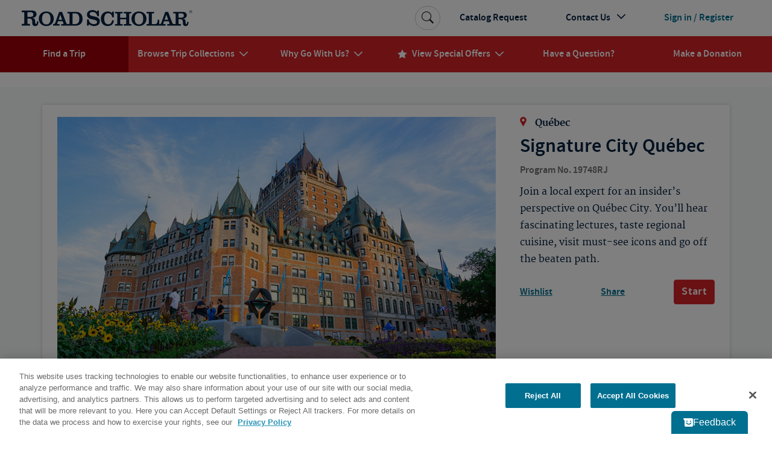

--- FILE ---
content_type: text/javascript
request_url: https://www.roadscholar.org/_framework/dotnet.native.8.0.23.4u7j1afapl.js
body_size: 30831
content:

var createDotnetRuntime = (() => {
  var _scriptDir = import.meta.url;
  
  return (
async function(createDotnetRuntime = {})  {

var Module=typeof createDotnetRuntime!="undefined"?createDotnetRuntime:{};var readyPromiseResolve,readyPromiseReject;Module["ready"]=new Promise(function(resolve,reject){readyPromiseResolve=resolve;readyPromiseReject=reject});if(_nativeModuleLoaded)throw new Error("Native module already loaded");_nativeModuleLoaded=true;createDotnetRuntime=Module=createDotnetRuntime(Module);Module["getWasmIndirectFunctionTable"]=function(){return wasmTable};Module["getMemory"]=function(){return wasmMemory};var moduleOverrides=Object.assign({},Module);var arguments_=[];var thisProgram="./this.program";var quit_=(status,toThrow)=>{throw toThrow};var ENVIRONMENT_IS_WEB=typeof window=="object";var ENVIRONMENT_IS_WORKER=typeof importScripts=="function";var ENVIRONMENT_IS_NODE=typeof process=="object"&&typeof process.versions=="object"&&typeof process.versions.node=="string";var ENVIRONMENT_IS_SHELL=!ENVIRONMENT_IS_WEB&&!ENVIRONMENT_IS_NODE&&!ENVIRONMENT_IS_WORKER;var scriptDirectory="";function locateFile(path){if(Module["locateFile"]){return Module["locateFile"](path,scriptDirectory)}return scriptDirectory+path}var read_,readAsync,readBinary,setWindowTitle;if(ENVIRONMENT_IS_NODE){const{createRequire:createRequire}=await import("module");var require=createRequire(import.meta.url);var fs=require("fs");var nodePath=require("path");if(ENVIRONMENT_IS_WORKER){scriptDirectory=nodePath.dirname(scriptDirectory)+"/"}else{scriptDirectory=require("url").fileURLToPath(new URL("./",import.meta.url))}read_=(filename,binary)=>{filename=isFileURI(filename)?new URL(filename):nodePath.normalize(filename);return fs.readFileSync(filename,binary?undefined:"utf8")};readBinary=filename=>{var ret=read_(filename,true);if(!ret.buffer){ret=new Uint8Array(ret)}return ret};readAsync=(filename,onload,onerror)=>{filename=isFileURI(filename)?new URL(filename):nodePath.normalize(filename);fs.readFile(filename,function(err,data){if(err)onerror(err);else onload(data.buffer)})};if(process.argv.length>1){thisProgram=process.argv[1].replace(/\\/g,"/")}arguments_=process.argv.slice(2);quit_=(status,toThrow)=>{process.exitCode=status;throw toThrow};Module["inspect"]=function(){return"[Emscripten Module object]"}}else if(ENVIRONMENT_IS_SHELL){if(typeof read!="undefined"){read_=function shell_read(f){return read(f)}}readBinary=function readBinary(f){let data;if(typeof readbuffer=="function"){return new Uint8Array(readbuffer(f))}data=read(f,"binary");assert(typeof data=="object");return data};readAsync=function readAsync(f,onload,onerror){setTimeout(()=>onload(readBinary(f)),0)};if(typeof clearTimeout=="undefined"){globalThis.clearTimeout=id=>{}}if(typeof scriptArgs!="undefined"){arguments_=scriptArgs}else if(typeof arguments!="undefined"){arguments_=arguments}if(typeof quit=="function"){quit_=(status,toThrow)=>{setTimeout(()=>{if(!(toThrow instanceof ExitStatus)){let toLog=toThrow;if(toThrow&&typeof toThrow=="object"&&toThrow.stack){toLog=[toThrow,toThrow.stack]}err("exiting due to exception: "+toLog)}quit(status)});throw toThrow}}if(typeof print!="undefined"){if(typeof console=="undefined")console={};console.log=print;console.warn=console.error=typeof printErr!="undefined"?printErr:print}}else if(ENVIRONMENT_IS_WEB||ENVIRONMENT_IS_WORKER){if(ENVIRONMENT_IS_WORKER){scriptDirectory=self.location.href}else if(typeof document!="undefined"&&document.currentScript){scriptDirectory=document.currentScript.src}if(_scriptDir){scriptDirectory=_scriptDir}if(scriptDirectory.indexOf("blob:")!==0){scriptDirectory=scriptDirectory.substr(0,scriptDirectory.replace(/[?#].*/,"").lastIndexOf("/")+1)}else{scriptDirectory=""}{read_=url=>{var xhr=new XMLHttpRequest;xhr.open("GET",url,false);xhr.send(null);return xhr.responseText};if(ENVIRONMENT_IS_WORKER){readBinary=url=>{var xhr=new XMLHttpRequest;xhr.open("GET",url,false);xhr.responseType="arraybuffer";xhr.send(null);return new Uint8Array(xhr.response)}}readAsync=(url,onload,onerror)=>{var xhr=new XMLHttpRequest;xhr.open("GET",url,true);xhr.responseType="arraybuffer";xhr.onload=()=>{if(xhr.status==200||xhr.status==0&&xhr.response){onload(xhr.response);return}onerror()};xhr.onerror=onerror;xhr.send(null)}}setWindowTitle=title=>document.title=title}else{}var out=Module["print"]||console.log.bind(console);var err=Module["printErr"]||console.warn.bind(console);Object.assign(Module,moduleOverrides);moduleOverrides=null;if(Module["arguments"])arguments_=Module["arguments"];if(Module["thisProgram"])thisProgram=Module["thisProgram"];if(Module["quit"])quit_=Module["quit"];var wasmBinary;if(Module["wasmBinary"])wasmBinary=Module["wasmBinary"];var noExitRuntime=Module["noExitRuntime"]||true;if(typeof WebAssembly!="object"){abort("no native wasm support detected")}var wasmMemory;var ABORT=false;var EXITSTATUS;function assert(condition,text){if(!condition){abort(text)}}var UTF8Decoder=typeof TextDecoder!="undefined"?new TextDecoder("utf8"):undefined;function UTF8ArrayToString(heapOrArray,idx,maxBytesToRead){var endIdx=idx+maxBytesToRead;var endPtr=idx;while(heapOrArray[endPtr]&&!(endPtr>=endIdx))++endPtr;if(endPtr-idx>16&&heapOrArray.buffer&&UTF8Decoder){return UTF8Decoder.decode(heapOrArray.subarray(idx,endPtr))}var str="";while(idx<endPtr){var u0=heapOrArray[idx++];if(!(u0&128)){str+=String.fromCharCode(u0);continue}var u1=heapOrArray[idx++]&63;if((u0&224)==192){str+=String.fromCharCode((u0&31)<<6|u1);continue}var u2=heapOrArray[idx++]&63;if((u0&240)==224){u0=(u0&15)<<12|u1<<6|u2}else{u0=(u0&7)<<18|u1<<12|u2<<6|heapOrArray[idx++]&63}if(u0<65536){str+=String.fromCharCode(u0)}else{var ch=u0-65536;str+=String.fromCharCode(55296|ch>>10,56320|ch&1023)}}return str}function UTF8ToString(ptr,maxBytesToRead){return ptr?UTF8ArrayToString(HEAPU8,ptr,maxBytesToRead):""}function stringToUTF8Array(str,heap,outIdx,maxBytesToWrite){if(!(maxBytesToWrite>0))return 0;var startIdx=outIdx;var endIdx=outIdx+maxBytesToWrite-1;for(var i=0;i<str.length;++i){var u=str.charCodeAt(i);if(u>=55296&&u<=57343){var u1=str.charCodeAt(++i);u=65536+((u&1023)<<10)|u1&1023}if(u<=127){if(outIdx>=endIdx)break;heap[outIdx++]=u}else if(u<=2047){if(outIdx+1>=endIdx)break;heap[outIdx++]=192|u>>6;heap[outIdx++]=128|u&63}else if(u<=65535){if(outIdx+2>=endIdx)break;heap[outIdx++]=224|u>>12;heap[outIdx++]=128|u>>6&63;heap[outIdx++]=128|u&63}else{if(outIdx+3>=endIdx)break;heap[outIdx++]=240|u>>18;heap[outIdx++]=128|u>>12&63;heap[outIdx++]=128|u>>6&63;heap[outIdx++]=128|u&63}}heap[outIdx]=0;return outIdx-startIdx}function stringToUTF8(str,outPtr,maxBytesToWrite){return stringToUTF8Array(str,HEAPU8,outPtr,maxBytesToWrite)}function lengthBytesUTF8(str){var len=0;for(var i=0;i<str.length;++i){var c=str.charCodeAt(i);if(c<=127){len++}else if(c<=2047){len+=2}else if(c>=55296&&c<=57343){len+=4;++i}else{len+=3}}return len}var HEAP8,HEAPU8,HEAP16,HEAPU16,HEAP32,HEAPU32,HEAPF32,HEAP64,HEAPU64,HEAPF64;function updateMemoryViews(){var b=wasmMemory.buffer;Module["HEAP8"]=HEAP8=new Int8Array(b);Module["HEAP16"]=HEAP16=new Int16Array(b);Module["HEAP32"]=HEAP32=new Int32Array(b);Module["HEAPU8"]=HEAPU8=new Uint8Array(b);Module["HEAPU16"]=HEAPU16=new Uint16Array(b);Module["HEAPU32"]=HEAPU32=new Uint32Array(b);Module["HEAPF32"]=HEAPF32=new Float32Array(b);Module["HEAPF64"]=HEAPF64=new Float64Array(b);Module["HEAP64"]=HEAP64=new BigInt64Array(b);Module["HEAPU64"]=HEAPU64=new BigUint64Array(b)}var wasmTable;var __ATPRERUN__=[];var __ATINIT__=[];var __ATPOSTRUN__=[];var runtimeInitialized=false;var runtimeKeepaliveCounter=0;function keepRuntimeAlive(){return noExitRuntime||runtimeKeepaliveCounter>0}function preRun(){if(Module["preRun"]){if(typeof Module["preRun"]=="function")Module["preRun"]=[Module["preRun"]];while(Module["preRun"].length){addOnPreRun(Module["preRun"].shift())}}callRuntimeCallbacks(__ATPRERUN__)}function initRuntime(){runtimeInitialized=true;if(!Module["noFSInit"]&&!FS.init.initialized)FS.init();FS.ignorePermissions=false;TTY.init();SOCKFS.root=FS.mount(SOCKFS,{},null);callRuntimeCallbacks(__ATINIT__)}function postRun(){if(Module["postRun"]){if(typeof Module["postRun"]=="function")Module["postRun"]=[Module["postRun"]];while(Module["postRun"].length){addOnPostRun(Module["postRun"].shift())}}callRuntimeCallbacks(__ATPOSTRUN__)}function addOnPreRun(cb){__ATPRERUN__.unshift(cb)}function addOnInit(cb){__ATINIT__.unshift(cb)}function addOnPostRun(cb){__ATPOSTRUN__.unshift(cb)}var runDependencies=0;var runDependencyWatcher=null;var dependenciesFulfilled=null;function getUniqueRunDependency(id){return id}function addRunDependency(id){runDependencies++;if(Module["monitorRunDependencies"]){Module["monitorRunDependencies"](runDependencies)}}function removeRunDependency(id){runDependencies--;if(Module["monitorRunDependencies"]){Module["monitorRunDependencies"](runDependencies)}if(runDependencies==0){if(runDependencyWatcher!==null){clearInterval(runDependencyWatcher);runDependencyWatcher=null}if(dependenciesFulfilled){var callback=dependenciesFulfilled;dependenciesFulfilled=null;callback()}}}function abort(what){if(Module["onAbort"]){Module["onAbort"](what)}what="Aborted("+what+")";err(what);ABORT=true;EXITSTATUS=1;what+=". Build with -sASSERTIONS for more info.";var e=new WebAssembly.RuntimeError(what);readyPromiseReject(e);throw e}var dataURIPrefix="data:application/octet-stream;base64,";function isDataURI(filename){return filename.startsWith(dataURIPrefix)}function isFileURI(filename){return filename.startsWith("file://")}var wasmBinaryFile;if(Module["locateFile"]){wasmBinaryFile="dotnet.native.wasm";if(!isDataURI(wasmBinaryFile)){wasmBinaryFile=locateFile(wasmBinaryFile)}}else{wasmBinaryFile=new URL("dotnet.native.wasm",import.meta.url).href}function getBinary(file){try{if(file==wasmBinaryFile&&wasmBinary){return new Uint8Array(wasmBinary)}if(readBinary){return readBinary(file)}throw"both async and sync fetching of the wasm failed"}catch(err){abort(err)}}function getBinaryPromise(binaryFile){if(!wasmBinary&&(ENVIRONMENT_IS_WEB||ENVIRONMENT_IS_WORKER)){if(typeof fetch=="function"&&!isFileURI(binaryFile)){return fetch(binaryFile,{credentials:"same-origin"}).then(function(response){if(!response["ok"]){throw"failed to load wasm binary file at '"+binaryFile+"'"}return response["arrayBuffer"]()}).catch(function(){return getBinary(binaryFile)})}else{if(readAsync){return new Promise(function(resolve,reject){readAsync(binaryFile,function(response){resolve(new Uint8Array(response))},reject)})}}}return Promise.resolve().then(function(){return getBinary(binaryFile)})}function instantiateArrayBuffer(binaryFile,imports,receiver){return getBinaryPromise(binaryFile).then(function(binary){return WebAssembly.instantiate(binary,imports)}).then(function(instance){return instance}).then(receiver,function(reason){err("failed to asynchronously prepare wasm: "+reason);abort(reason)})}function instantiateAsync(binary,binaryFile,imports,callback){if(!binary&&typeof WebAssembly.instantiateStreaming=="function"&&!isDataURI(binaryFile)&&!isFileURI(binaryFile)&&!ENVIRONMENT_IS_NODE&&typeof fetch=="function"){return fetch(binaryFile,{credentials:"same-origin"}).then(function(response){var result=WebAssembly.instantiateStreaming(response,imports);return result.then(callback,function(reason){err("wasm streaming compile failed: "+reason);err("falling back to ArrayBuffer instantiation");return instantiateArrayBuffer(binaryFile,imports,callback)})})}else{return instantiateArrayBuffer(binaryFile,imports,callback)}}function createWasm(){var info={"env":wasmImports,"wasi_snapshot_preview1":wasmImports};function receiveInstance(instance,module){var exports=instance.exports;Module["asm"]=exports;wasmMemory=Module["asm"]["memory"];updateMemoryViews();wasmTable=Module["asm"]["__indirect_function_table"];addOnInit(Module["asm"]["__wasm_call_ctors"]);removeRunDependency("wasm-instantiate");return exports}addRunDependency("wasm-instantiate");function receiveInstantiationResult(result){receiveInstance(result["instance"])}if(Module["instantiateWasm"]){try{return Module["instantiateWasm"](info,receiveInstance)}catch(e){err("Module.instantiateWasm callback failed with error: "+e);readyPromiseReject(e)}}instantiateAsync(wasmBinary,wasmBinaryFile,info,receiveInstantiationResult).catch(readyPromiseReject);return{}}var tempDouble;var tempI64;function ExitStatus(status){this.name="ExitStatus";this.message="Program terminated with exit("+status+")";this.status=status}function callRuntimeCallbacks(callbacks){while(callbacks.length>0){callbacks.shift()(Module)}}function getValue(ptr,type="i8"){if(type.endsWith("*"))type="*";switch(type){case"i1":return HEAP8[ptr>>0];case"i8":return HEAP8[ptr>>0];case"i16":return HEAP16[ptr>>1];case"i32":return HEAP32[ptr>>2];case"i64":return HEAP64[ptr>>3];case"float":return HEAPF32[ptr>>2];case"double":return HEAPF64[ptr>>3];case"*":return HEAPU32[ptr>>2];default:abort("invalid type for getValue: "+type)}}function setValue(ptr,value,type="i8"){if(type.endsWith("*"))type="*";switch(type){case"i1":HEAP8[ptr>>0]=value;break;case"i8":HEAP8[ptr>>0]=value;break;case"i16":HEAP16[ptr>>1]=value;break;case"i32":HEAP32[ptr>>2]=value;break;case"i64":tempI64=[value>>>0,(tempDouble=value,+Math.abs(tempDouble)>=1?tempDouble>0?(Math.min(+Math.floor(tempDouble/4294967296),4294967295)|0)>>>0:~~+Math.ceil((tempDouble-+(~~tempDouble>>>0))/4294967296)>>>0:0)],HEAP32[ptr>>2]=tempI64[0],HEAP32[ptr+4>>2]=tempI64[1];break;case"float":HEAPF32[ptr>>2]=value;break;case"double":HEAPF64[ptr>>3]=value;break;case"*":HEAPU32[ptr>>2]=value;break;default:abort("invalid type for setValue: "+type)}}function ___assert_fail(condition,filename,line,func){abort("Assertion failed: "+UTF8ToString(condition)+", at: "+[filename?UTF8ToString(filename):"unknown filename",line,func?UTF8ToString(func):"unknown function"])}var exceptionCaught=[];function exception_addRef(info){info.add_ref()}var uncaughtExceptionCount=0;function ___cxa_begin_catch(ptr){var info=new ExceptionInfo(ptr);if(!info.get_caught()){info.set_caught(true);uncaughtExceptionCount--}info.set_rethrown(false);exceptionCaught.push(info);exception_addRef(info);return info.get_exception_ptr()}var exceptionLast=0;var wasmTableMirror=[];function getWasmTableEntry(funcPtr){var func=wasmTableMirror[funcPtr];if(!func){if(funcPtr>=wasmTableMirror.length)wasmTableMirror.length=funcPtr+1;wasmTableMirror[funcPtr]=func=wasmTable.get(funcPtr)}return func}function exception_decRef(info){if(info.release_ref()&&!info.get_rethrown()){var destructor=info.get_destructor();if(destructor){getWasmTableEntry(destructor)(info.excPtr)}___cxa_free_exception(info.excPtr)}}function ___cxa_end_catch(){_setThrew(0);var info=exceptionCaught.pop();exception_decRef(info);exceptionLast=0}function ExceptionInfo(excPtr){this.excPtr=excPtr;this.ptr=excPtr-24;this.set_type=function(type){HEAPU32[this.ptr+4>>2]=type};this.get_type=function(){return HEAPU32[this.ptr+4>>2]};this.set_destructor=function(destructor){HEAPU32[this.ptr+8>>2]=destructor};this.get_destructor=function(){return HEAPU32[this.ptr+8>>2]};this.set_refcount=function(refcount){HEAP32[this.ptr>>2]=refcount};this.set_caught=function(caught){caught=caught?1:0;HEAP8[this.ptr+12>>0]=caught};this.get_caught=function(){return HEAP8[this.ptr+12>>0]!=0};this.set_rethrown=function(rethrown){rethrown=rethrown?1:0;HEAP8[this.ptr+13>>0]=rethrown};this.get_rethrown=function(){return HEAP8[this.ptr+13>>0]!=0};this.init=function(type,destructor){this.set_adjusted_ptr(0);this.set_type(type);this.set_destructor(destructor);this.set_refcount(0);this.set_caught(false);this.set_rethrown(false)};this.add_ref=function(){var value=HEAP32[this.ptr>>2];HEAP32[this.ptr>>2]=value+1};this.release_ref=function(){var prev=HEAP32[this.ptr>>2];HEAP32[this.ptr>>2]=prev-1;return prev===1};this.set_adjusted_ptr=function(adjustedPtr){HEAPU32[this.ptr+16>>2]=adjustedPtr};this.get_adjusted_ptr=function(){return HEAPU32[this.ptr+16>>2]};this.get_exception_ptr=function(){var isPointer=___cxa_is_pointer_type(this.get_type());if(isPointer){return HEAPU32[this.excPtr>>2]}var adjusted=this.get_adjusted_ptr();if(adjusted!==0)return adjusted;return this.excPtr}}function ___resumeException(ptr){if(!exceptionLast){exceptionLast=ptr}throw ptr}function ___cxa_find_matching_catch(){var thrown=exceptionLast;if(!thrown){setTempRet0(0);return 0}var info=new ExceptionInfo(thrown);info.set_adjusted_ptr(thrown);var thrownType=info.get_type();if(!thrownType){setTempRet0(0);return thrown}for(var i=0;i<arguments.length;i++){var caughtType=arguments[i];if(caughtType===0||caughtType===thrownType){break}var adjusted_ptr_addr=info.ptr+16;if(___cxa_can_catch(caughtType,thrownType,adjusted_ptr_addr)){setTempRet0(caughtType);return thrown}}setTempRet0(thrownType);return thrown}var ___cxa_find_matching_catch_2=___cxa_find_matching_catch;var ___cxa_find_matching_catch_3=___cxa_find_matching_catch;function ___cxa_rethrow(){var info=exceptionCaught.pop();if(!info){abort("no exception to throw")}var ptr=info.excPtr;if(!info.get_rethrown()){exceptionCaught.push(info);info.set_rethrown(true);info.set_caught(false);uncaughtExceptionCount++}exceptionLast=ptr;throw ptr}function ___cxa_throw(ptr,type,destructor){var info=new ExceptionInfo(ptr);info.init(type,destructor);exceptionLast=ptr;uncaughtExceptionCount++;throw ptr}var PATH={isAbs:path=>path.charAt(0)==="/",splitPath:filename=>{var splitPathRe=/^(\/?|)([\s\S]*?)((?:\.{1,2}|[^\/]+?|)(\.[^.\/]*|))(?:[\/]*)$/;return splitPathRe.exec(filename).slice(1)},normalizeArray:(parts,allowAboveRoot)=>{var up=0;for(var i=parts.length-1;i>=0;i--){var last=parts[i];if(last==="."){parts.splice(i,1)}else if(last===".."){parts.splice(i,1);up++}else if(up){parts.splice(i,1);up--}}if(allowAboveRoot){for(;up;up--){parts.unshift("..")}}return parts},normalize:path=>{var isAbsolute=PATH.isAbs(path),trailingSlash=path.substr(-1)==="/";path=PATH.normalizeArray(path.split("/").filter(p=>!!p),!isAbsolute).join("/");if(!path&&!isAbsolute){path="."}if(path&&trailingSlash){path+="/"}return(isAbsolute?"/":"")+path},dirname:path=>{var result=PATH.splitPath(path),root=result[0],dir=result[1];if(!root&&!dir){return"."}if(dir){dir=dir.substr(0,dir.length-1)}return root+dir},basename:path=>{if(path==="/")return"/";path=PATH.normalize(path);path=path.replace(/\/$/,"");var lastSlash=path.lastIndexOf("/");if(lastSlash===-1)return path;return path.substr(lastSlash+1)},join:function(){var paths=Array.prototype.slice.call(arguments);return PATH.normalize(paths.join("/"))},join2:(l,r)=>{return PATH.normalize(l+"/"+r)}};function getRandomDevice(){if(typeof crypto=="object"&&typeof crypto["getRandomValues"]=="function"){var randomBuffer=new Uint8Array(1);return()=>{crypto.getRandomValues(randomBuffer);return randomBuffer[0]}}else if(ENVIRONMENT_IS_NODE){try{var crypto_module=require("crypto");return()=>crypto_module["randomBytes"](1)[0]}catch(e){}}return()=>abort("randomDevice")}var PATH_FS={resolve:function(){var resolvedPath="",resolvedAbsolute=false;for(var i=arguments.length-1;i>=-1&&!resolvedAbsolute;i--){var path=i>=0?arguments[i]:FS.cwd();if(typeof path!="string"){throw new TypeError("Arguments to path.resolve must be strings")}else if(!path){return""}resolvedPath=path+"/"+resolvedPath;resolvedAbsolute=PATH.isAbs(path)}resolvedPath=PATH.normalizeArray(resolvedPath.split("/").filter(p=>!!p),!resolvedAbsolute).join("/");return(resolvedAbsolute?"/":"")+resolvedPath||"."},relative:(from,to)=>{from=PATH_FS.resolve(from).substr(1);to=PATH_FS.resolve(to).substr(1);function trim(arr){var start=0;for(;start<arr.length;start++){if(arr[start]!=="")break}var end=arr.length-1;for(;end>=0;end--){if(arr[end]!=="")break}if(start>end)return[];return arr.slice(start,end-start+1)}var fromParts=trim(from.split("/"));var toParts=trim(to.split("/"));var length=Math.min(fromParts.length,toParts.length);var samePartsLength=length;for(var i=0;i<length;i++){if(fromParts[i]!==toParts[i]){samePartsLength=i;break}}var outputParts=[];for(var i=samePartsLength;i<fromParts.length;i++){outputParts.push("..")}outputParts=outputParts.concat(toParts.slice(samePartsLength));return outputParts.join("/")}};function intArrayFromString(stringy,dontAddNull,length){var len=length>0?length:lengthBytesUTF8(stringy)+1;var u8array=new Array(len);var numBytesWritten=stringToUTF8Array(stringy,u8array,0,u8array.length);if(dontAddNull)u8array.length=numBytesWritten;return u8array}var TTY={ttys:[],init:function(){},shutdown:function(){},register:function(dev,ops){TTY.ttys[dev]={input:[],output:[],ops:ops};FS.registerDevice(dev,TTY.stream_ops)},stream_ops:{open:function(stream){var tty=TTY.ttys[stream.node.rdev];if(!tty){throw new FS.ErrnoError(43)}stream.tty=tty;stream.seekable=false},close:function(stream){stream.tty.ops.fsync(stream.tty)},fsync:function(stream){stream.tty.ops.fsync(stream.tty)},read:function(stream,buffer,offset,length,pos){if(!stream.tty||!stream.tty.ops.get_char){throw new FS.ErrnoError(60)}var bytesRead=0;for(var i=0;i<length;i++){var result;try{result=stream.tty.ops.get_char(stream.tty)}catch(e){throw new FS.ErrnoError(29)}if(result===undefined&&bytesRead===0){throw new FS.ErrnoError(6)}if(result===null||result===undefined)break;bytesRead++;buffer[offset+i]=result}if(bytesRead){stream.node.timestamp=Date.now()}return bytesRead},write:function(stream,buffer,offset,length,pos){if(!stream.tty||!stream.tty.ops.put_char){throw new FS.ErrnoError(60)}try{for(var i=0;i<length;i++){stream.tty.ops.put_char(stream.tty,buffer[offset+i])}}catch(e){throw new FS.ErrnoError(29)}if(length){stream.node.timestamp=Date.now()}return i}},default_tty_ops:{get_char:function(tty){if(!tty.input.length){var result=null;if(ENVIRONMENT_IS_NODE){var BUFSIZE=256;var buf=Buffer.alloc(BUFSIZE);var bytesRead=0;try{bytesRead=fs.readSync(process.stdin.fd,buf,0,BUFSIZE,-1)}catch(e){if(e.toString().includes("EOF"))bytesRead=0;else throw e}if(bytesRead>0){result=buf.slice(0,bytesRead).toString("utf-8")}else{result=null}}else if(typeof window!="undefined"&&typeof window.prompt=="function"){result=window.prompt("Input: ");if(result!==null){result+="\n"}}else if(typeof readline=="function"){result=readline();if(result!==null){result+="\n"}}if(!result){return null}tty.input=intArrayFromString(result,true)}return tty.input.shift()},put_char:function(tty,val){if(val===null||val===10){out(UTF8ArrayToString(tty.output,0));tty.output=[]}else{if(val!=0)tty.output.push(val)}},fsync:function(tty){if(tty.output&&tty.output.length>0){out(UTF8ArrayToString(tty.output,0));tty.output=[]}}},default_tty1_ops:{put_char:function(tty,val){if(val===null||val===10){err(UTF8ArrayToString(tty.output,0));tty.output=[]}else{if(val!=0)tty.output.push(val)}},fsync:function(tty){if(tty.output&&tty.output.length>0){err(UTF8ArrayToString(tty.output,0));tty.output=[]}}}};function zeroMemory(address,size){HEAPU8.fill(0,address,address+size);return address}function alignMemory(size,alignment){return Math.ceil(size/alignment)*alignment}function mmapAlloc(size){size=alignMemory(size,65536);var ptr=_emscripten_builtin_memalign(65536,size);if(!ptr)return 0;return zeroMemory(ptr,size)}var MEMFS={ops_table:null,mount:function(mount){return MEMFS.createNode(null,"/",16384|511,0)},createNode:function(parent,name,mode,dev){if(FS.isBlkdev(mode)||FS.isFIFO(mode)){throw new FS.ErrnoError(63)}if(!MEMFS.ops_table){MEMFS.ops_table={dir:{node:{getattr:MEMFS.node_ops.getattr,setattr:MEMFS.node_ops.setattr,lookup:MEMFS.node_ops.lookup,mknod:MEMFS.node_ops.mknod,rename:MEMFS.node_ops.rename,unlink:MEMFS.node_ops.unlink,rmdir:MEMFS.node_ops.rmdir,readdir:MEMFS.node_ops.readdir,symlink:MEMFS.node_ops.symlink},stream:{llseek:MEMFS.stream_ops.llseek}},file:{node:{getattr:MEMFS.node_ops.getattr,setattr:MEMFS.node_ops.setattr},stream:{llseek:MEMFS.stream_ops.llseek,read:MEMFS.stream_ops.read,write:MEMFS.stream_ops.write,allocate:MEMFS.stream_ops.allocate,mmap:MEMFS.stream_ops.mmap,msync:MEMFS.stream_ops.msync}},link:{node:{getattr:MEMFS.node_ops.getattr,setattr:MEMFS.node_ops.setattr,readlink:MEMFS.node_ops.readlink},stream:{}},chrdev:{node:{getattr:MEMFS.node_ops.getattr,setattr:MEMFS.node_ops.setattr},stream:FS.chrdev_stream_ops}}}var node=FS.createNode(parent,name,mode,dev);if(FS.isDir(node.mode)){node.node_ops=MEMFS.ops_table.dir.node;node.stream_ops=MEMFS.ops_table.dir.stream;node.contents={}}else if(FS.isFile(node.mode)){node.node_ops=MEMFS.ops_table.file.node;node.stream_ops=MEMFS.ops_table.file.stream;node.usedBytes=0;node.contents=null}else if(FS.isLink(node.mode)){node.node_ops=MEMFS.ops_table.link.node;node.stream_ops=MEMFS.ops_table.link.stream}else if(FS.isChrdev(node.mode)){node.node_ops=MEMFS.ops_table.chrdev.node;node.stream_ops=MEMFS.ops_table.chrdev.stream}node.timestamp=Date.now();if(parent){parent.contents[name]=node;parent.timestamp=node.timestamp}return node},getFileDataAsTypedArray:function(node){if(!node.contents)return new Uint8Array(0);if(node.contents.subarray)return node.contents.subarray(0,node.usedBytes);return new Uint8Array(node.contents)},expandFileStorage:function(node,newCapacity){var prevCapacity=node.contents?node.contents.length:0;if(prevCapacity>=newCapacity)return;var CAPACITY_DOUBLING_MAX=1024*1024;newCapacity=Math.max(newCapacity,prevCapacity*(prevCapacity<CAPACITY_DOUBLING_MAX?2:1.125)>>>0);if(prevCapacity!=0)newCapacity=Math.max(newCapacity,256);var oldContents=node.contents;node.contents=new Uint8Array(newCapacity);if(node.usedBytes>0)node.contents.set(oldContents.subarray(0,node.usedBytes),0)},resizeFileStorage:function(node,newSize){if(node.usedBytes==newSize)return;if(newSize==0){node.contents=null;node.usedBytes=0}else{var oldContents=node.contents;node.contents=new Uint8Array(newSize);if(oldContents){node.contents.set(oldContents.subarray(0,Math.min(newSize,node.usedBytes)))}node.usedBytes=newSize}},node_ops:{getattr:function(node){var attr={};attr.dev=FS.isChrdev(node.mode)?node.id:1;attr.ino=node.id;attr.mode=node.mode;attr.nlink=1;attr.uid=0;attr.gid=0;attr.rdev=node.rdev;if(FS.isDir(node.mode)){attr.size=4096}else if(FS.isFile(node.mode)){attr.size=node.usedBytes}else if(FS.isLink(node.mode)){attr.size=node.link.length}else{attr.size=0}attr.atime=new Date(node.timestamp);attr.mtime=new Date(node.timestamp);attr.ctime=new Date(node.timestamp);attr.blksize=4096;attr.blocks=Math.ceil(attr.size/attr.blksize);return attr},setattr:function(node,attr){if(attr.mode!==undefined){node.mode=attr.mode}if(attr.timestamp!==undefined){node.timestamp=attr.timestamp}if(attr.size!==undefined){MEMFS.resizeFileStorage(node,attr.size)}},lookup:function(parent,name){throw FS.genericErrors[44]},mknod:function(parent,name,mode,dev){return MEMFS.createNode(parent,name,mode,dev)},rename:function(old_node,new_dir,new_name){if(FS.isDir(old_node.mode)){var new_node;try{new_node=FS.lookupNode(new_dir,new_name)}catch(e){}if(new_node){for(var i in new_node.contents){throw new FS.ErrnoError(55)}}}delete old_node.parent.contents[old_node.name];old_node.parent.timestamp=Date.now();old_node.name=new_name;new_dir.contents[new_name]=old_node;new_dir.timestamp=old_node.parent.timestamp;old_node.parent=new_dir},unlink:function(parent,name){delete parent.contents[name];parent.timestamp=Date.now()},rmdir:function(parent,name){var node=FS.lookupNode(parent,name);for(var i in node.contents){throw new FS.ErrnoError(55)}delete parent.contents[name];parent.timestamp=Date.now()},readdir:function(node){var entries=[".",".."];for(var key in node.contents){if(!node.contents.hasOwnProperty(key)){continue}entries.push(key)}return entries},symlink:function(parent,newname,oldpath){var node=MEMFS.createNode(parent,newname,511|40960,0);node.link=oldpath;return node},readlink:function(node){if(!FS.isLink(node.mode)){throw new FS.ErrnoError(28)}return node.link}},stream_ops:{read:function(stream,buffer,offset,length,position){var contents=stream.node.contents;if(position>=stream.node.usedBytes)return 0;var size=Math.min(stream.node.usedBytes-position,length);if(size>8&&contents.subarray){buffer.set(contents.subarray(position,position+size),offset)}else{for(var i=0;i<size;i++)buffer[offset+i]=contents[position+i]}return size},write:function(stream,buffer,offset,length,position,canOwn){if(buffer.buffer===HEAP8.buffer){canOwn=false}if(!length)return 0;var node=stream.node;node.timestamp=Date.now();if(buffer.subarray&&(!node.contents||node.contents.subarray)){if(canOwn){node.contents=buffer.subarray(offset,offset+length);node.usedBytes=length;return length}else if(node.usedBytes===0&&position===0){node.contents=buffer.slice(offset,offset+length);node.usedBytes=length;return length}else if(position+length<=node.usedBytes){node.contents.set(buffer.subarray(offset,offset+length),position);return length}}MEMFS.expandFileStorage(node,position+length);if(node.contents.subarray&&buffer.subarray){node.contents.set(buffer.subarray(offset,offset+length),position)}else{for(var i=0;i<length;i++){node.contents[position+i]=buffer[offset+i]}}node.usedBytes=Math.max(node.usedBytes,position+length);return length},llseek:function(stream,offset,whence){var position=offset;if(whence===1){position+=stream.position}else if(whence===2){if(FS.isFile(stream.node.mode)){position+=stream.node.usedBytes}}if(position<0){throw new FS.ErrnoError(28)}return position},allocate:function(stream,offset,length){MEMFS.expandFileStorage(stream.node,offset+length);stream.node.usedBytes=Math.max(stream.node.usedBytes,offset+length)},mmap:function(stream,length,position,prot,flags){if(!FS.isFile(stream.node.mode)){throw new FS.ErrnoError(43)}var ptr;var allocated;var contents=stream.node.contents;if(!(flags&2)&&contents.buffer===HEAP8.buffer){allocated=false;ptr=contents.byteOffset}else{if(position>0||position+length<contents.length){if(contents.subarray){contents=contents.subarray(position,position+length)}else{contents=Array.prototype.slice.call(contents,position,position+length)}}allocated=true;ptr=mmapAlloc(length);if(!ptr){throw new FS.ErrnoError(48)}HEAP8.set(contents,ptr)}return{ptr:ptr,allocated:allocated}},msync:function(stream,buffer,offset,length,mmapFlags){MEMFS.stream_ops.write(stream,buffer,0,length,offset,false);return 0}}};function asyncLoad(url,onload,onerror,noRunDep){var dep=!noRunDep?getUniqueRunDependency("al "+url):"";readAsync(url,arrayBuffer=>{assert(arrayBuffer,'Loading data file "'+url+'" failed (no arrayBuffer).');onload(new Uint8Array(arrayBuffer));if(dep)removeRunDependency(dep)},event=>{if(onerror){onerror()}else{throw'Loading data file "'+url+'" failed.'}});if(dep)addRunDependency(dep)}var FS={root:null,mounts:[],devices:{},streams:[],nextInode:1,nameTable:null,currentPath:"/",initialized:false,ignorePermissions:true,ErrnoError:null,genericErrors:{},filesystems:null,syncFSRequests:0,lookupPath:(path,opts={})=>{path=PATH_FS.resolve(path);if(!path)return{path:"",node:null};var defaults={follow_mount:true,recurse_count:0};opts=Object.assign(defaults,opts);if(opts.recurse_count>8){throw new FS.ErrnoError(32)}var parts=path.split("/").filter(p=>!!p);var current=FS.root;var current_path="/";for(var i=0;i<parts.length;i++){var islast=i===parts.length-1;if(islast&&opts.parent){break}current=FS.lookupNode(current,parts[i]);current_path=PATH.join2(current_path,parts[i]);if(FS.isMountpoint(current)){if(!islast||islast&&opts.follow_mount){current=current.mounted.root}}if(!islast||opts.follow){var count=0;while(FS.isLink(current.mode)){var link=FS.readlink(current_path);current_path=PATH_FS.resolve(PATH.dirname(current_path),link);var lookup=FS.lookupPath(current_path,{recurse_count:opts.recurse_count+1});current=lookup.node;if(count++>40){throw new FS.ErrnoError(32)}}}}return{path:current_path,node:current}},getPath:node=>{var path;while(true){if(FS.isRoot(node)){var mount=node.mount.mountpoint;if(!path)return mount;return mount[mount.length-1]!=="/"?mount+"/"+path:mount+path}path=path?node.name+"/"+path:node.name;node=node.parent}},hashName:(parentid,name)=>{var hash=0;for(var i=0;i<name.length;i++){hash=(hash<<5)-hash+name.charCodeAt(i)|0}return(parentid+hash>>>0)%FS.nameTable.length},hashAddNode:node=>{var hash=FS.hashName(node.parent.id,node.name);node.name_next=FS.nameTable[hash];FS.nameTable[hash]=node},hashRemoveNode:node=>{var hash=FS.hashName(node.parent.id,node.name);if(FS.nameTable[hash]===node){FS.nameTable[hash]=node.name_next}else{var current=FS.nameTable[hash];while(current){if(current.name_next===node){current.name_next=node.name_next;break}current=current.name_next}}},lookupNode:(parent,name)=>{var errCode=FS.mayLookup(parent);if(errCode){throw new FS.ErrnoError(errCode,parent)}var hash=FS.hashName(parent.id,name);for(var node=FS.nameTable[hash];node;node=node.name_next){var nodeName=node.name;if(node.parent.id===parent.id&&nodeName===name){return node}}return FS.lookup(parent,name)},createNode:(parent,name,mode,rdev)=>{var node=new FS.FSNode(parent,name,mode,rdev);FS.hashAddNode(node);return node},destroyNode:node=>{FS.hashRemoveNode(node)},isRoot:node=>{return node===node.parent},isMountpoint:node=>{return!!node.mounted},isFile:mode=>{return(mode&61440)===32768},isDir:mode=>{return(mode&61440)===16384},isLink:mode=>{return(mode&61440)===40960},isChrdev:mode=>{return(mode&61440)===8192},isBlkdev:mode=>{return(mode&61440)===24576},isFIFO:mode=>{return(mode&61440)===4096},isSocket:mode=>{return(mode&49152)===49152},flagModes:{"r":0,"r+":2,"w":577,"w+":578,"a":1089,"a+":1090},modeStringToFlags:str=>{var flags=FS.flagModes[str];if(typeof flags=="undefined"){throw new Error("Unknown file open mode: "+str)}return flags},flagsToPermissionString:flag=>{var perms=["r","w","rw"][flag&3];if(flag&512){perms+="w"}return perms},nodePermissions:(node,perms)=>{if(FS.ignorePermissions){return 0}if(perms.includes("r")&&!(node.mode&292)){return 2}else if(perms.includes("w")&&!(node.mode&146)){return 2}else if(perms.includes("x")&&!(node.mode&73)){return 2}return 0},mayLookup:dir=>{var errCode=FS.nodePermissions(dir,"x");if(errCode)return errCode;if(!dir.node_ops.lookup)return 2;return 0},mayCreate:(dir,name)=>{try{var node=FS.lookupNode(dir,name);return 20}catch(e){}return FS.nodePermissions(dir,"wx")},mayDelete:(dir,name,isdir)=>{var node;try{node=FS.lookupNode(dir,name)}catch(e){return e.errno}var errCode=FS.nodePermissions(dir,"wx");if(errCode){return errCode}if(isdir){if(!FS.isDir(node.mode)){return 54}if(FS.isRoot(node)||FS.getPath(node)===FS.cwd()){return 10}}else{if(FS.isDir(node.mode)){return 31}}return 0},mayOpen:(node,flags)=>{if(!node){return 44}if(FS.isLink(node.mode)){return 32}else if(FS.isDir(node.mode)){if(FS.flagsToPermissionString(flags)!=="r"||flags&512){return 31}}return FS.nodePermissions(node,FS.flagsToPermissionString(flags))},MAX_OPEN_FDS:4096,nextfd:(fd_start=0,fd_end=FS.MAX_OPEN_FDS)=>{for(var fd=fd_start;fd<=fd_end;fd++){if(!FS.streams[fd]){return fd}}throw new FS.ErrnoError(33)},getStream:fd=>FS.streams[fd],createStream:(stream,fd_start,fd_end)=>{if(!FS.FSStream){FS.FSStream=function(){this.shared={}};FS.FSStream.prototype={};Object.defineProperties(FS.FSStream.prototype,{object:{get:function(){return this.node},set:function(val){this.node=val}},isRead:{get:function(){return(this.flags&2097155)!==1}},isWrite:{get:function(){return(this.flags&2097155)!==0}},isAppend:{get:function(){return this.flags&1024}},flags:{get:function(){return this.shared.flags},set:function(val){this.shared.flags=val}},position:{get:function(){return this.shared.position},set:function(val){this.shared.position=val}}})}stream=Object.assign(new FS.FSStream,stream);var fd=FS.nextfd(fd_start,fd_end);stream.fd=fd;FS.streams[fd]=stream;return stream},closeStream:fd=>{FS.streams[fd]=null},chrdev_stream_ops:{open:stream=>{var device=FS.getDevice(stream.node.rdev);stream.stream_ops=device.stream_ops;if(stream.stream_ops.open){stream.stream_ops.open(stream)}},llseek:()=>{throw new FS.ErrnoError(70)}},major:dev=>dev>>8,minor:dev=>dev&255,makedev:(ma,mi)=>ma<<8|mi,registerDevice:(dev,ops)=>{FS.devices[dev]={stream_ops:ops}},getDevice:dev=>FS.devices[dev],getMounts:mount=>{var mounts=[];var check=[mount];while(check.length){var m=check.pop();mounts.push(m);check.push.apply(check,m.mounts)}return mounts},syncfs:(populate,callback)=>{if(typeof populate=="function"){callback=populate;populate=false}FS.syncFSRequests++;if(FS.syncFSRequests>1){err("warning: "+FS.syncFSRequests+" FS.syncfs operations in flight at once, probably just doing extra work")}var mounts=FS.getMounts(FS.root.mount);var completed=0;function doCallback(errCode){FS.syncFSRequests--;return callback(errCode)}function done(errCode){if(errCode){if(!done.errored){done.errored=true;return doCallback(errCode)}return}if(++completed>=mounts.length){doCallback(null)}}mounts.forEach(mount=>{if(!mount.type.syncfs){return done(null)}mount.type.syncfs(mount,populate,done)})},mount:(type,opts,mountpoint)=>{var root=mountpoint==="/";var pseudo=!mountpoint;var node;if(root&&FS.root){throw new FS.ErrnoError(10)}else if(!root&&!pseudo){var lookup=FS.lookupPath(mountpoint,{follow_mount:false});mountpoint=lookup.path;node=lookup.node;if(FS.isMountpoint(node)){throw new FS.ErrnoError(10)}if(!FS.isDir(node.mode)){throw new FS.ErrnoError(54)}}var mount={type:type,opts:opts,mountpoint:mountpoint,mounts:[]};var mountRoot=type.mount(mount);mountRoot.mount=mount;mount.root=mountRoot;if(root){FS.root=mountRoot}else if(node){node.mounted=mount;if(node.mount){node.mount.mounts.push(mount)}}return mountRoot},unmount:mountpoint=>{var lookup=FS.lookupPath(mountpoint,{follow_mount:false});if(!FS.isMountpoint(lookup.node)){throw new FS.ErrnoError(28)}var node=lookup.node;var mount=node.mounted;var mounts=FS.getMounts(mount);Object.keys(FS.nameTable).forEach(hash=>{var current=FS.nameTable[hash];while(current){var next=current.name_next;if(mounts.includes(current.mount)){FS.destroyNode(current)}current=next}});node.mounted=null;var idx=node.mount.mounts.indexOf(mount);node.mount.mounts.splice(idx,1)},lookup:(parent,name)=>{return parent.node_ops.lookup(parent,name)},mknod:(path,mode,dev)=>{var lookup=FS.lookupPath(path,{parent:true});var parent=lookup.node;var name=PATH.basename(path);if(!name||name==="."||name===".."){throw new FS.ErrnoError(28)}var errCode=FS.mayCreate(parent,name);if(errCode){throw new FS.ErrnoError(errCode)}if(!parent.node_ops.mknod){throw new FS.ErrnoError(63)}return parent.node_ops.mknod(parent,name,mode,dev)},create:(path,mode)=>{mode=mode!==undefined?mode:438;mode&=4095;mode|=32768;return FS.mknod(path,mode,0)},mkdir:(path,mode)=>{mode=mode!==undefined?mode:511;mode&=511|512;mode|=16384;return FS.mknod(path,mode,0)},mkdirTree:(path,mode)=>{var dirs=path.split("/");var d="";for(var i=0;i<dirs.length;++i){if(!dirs[i])continue;d+="/"+dirs[i];try{FS.mkdir(d,mode)}catch(e){if(e.errno!=20)throw e}}},mkdev:(path,mode,dev)=>{if(typeof dev=="undefined"){dev=mode;mode=438}mode|=8192;return FS.mknod(path,mode,dev)},symlink:(oldpath,newpath)=>{if(!PATH_FS.resolve(oldpath)){throw new FS.ErrnoError(44)}var lookup=FS.lookupPath(newpath,{parent:true});var parent=lookup.node;if(!parent){throw new FS.ErrnoError(44)}var newname=PATH.basename(newpath);var errCode=FS.mayCreate(parent,newname);if(errCode){throw new FS.ErrnoError(errCode)}if(!parent.node_ops.symlink){throw new FS.ErrnoError(63)}return parent.node_ops.symlink(parent,newname,oldpath)},rename:(old_path,new_path)=>{var old_dirname=PATH.dirname(old_path);var new_dirname=PATH.dirname(new_path);var old_name=PATH.basename(old_path);var new_name=PATH.basename(new_path);var lookup,old_dir,new_dir;lookup=FS.lookupPath(old_path,{parent:true});old_dir=lookup.node;lookup=FS.lookupPath(new_path,{parent:true});new_dir=lookup.node;if(!old_dir||!new_dir)throw new FS.ErrnoError(44);if(old_dir.mount!==new_dir.mount){throw new FS.ErrnoError(75)}var old_node=FS.lookupNode(old_dir,old_name);var relative=PATH_FS.relative(old_path,new_dirname);if(relative.charAt(0)!=="."){throw new FS.ErrnoError(28)}relative=PATH_FS.relative(new_path,old_dirname);if(relative.charAt(0)!=="."){throw new FS.ErrnoError(55)}var new_node;try{new_node=FS.lookupNode(new_dir,new_name)}catch(e){}if(old_node===new_node){return}var isdir=FS.isDir(old_node.mode);var errCode=FS.mayDelete(old_dir,old_name,isdir);if(errCode){throw new FS.ErrnoError(errCode)}errCode=new_node?FS.mayDelete(new_dir,new_name,isdir):FS.mayCreate(new_dir,new_name);if(errCode){throw new FS.ErrnoError(errCode)}if(!old_dir.node_ops.rename){throw new FS.ErrnoError(63)}if(FS.isMountpoint(old_node)||new_node&&FS.isMountpoint(new_node)){throw new FS.ErrnoError(10)}if(new_dir!==old_dir){errCode=FS.nodePermissions(old_dir,"w");if(errCode){throw new FS.ErrnoError(errCode)}}FS.hashRemoveNode(old_node);try{old_dir.node_ops.rename(old_node,new_dir,new_name)}catch(e){throw e}finally{FS.hashAddNode(old_node)}},rmdir:path=>{var lookup=FS.lookupPath(path,{parent:true});var parent=lookup.node;var name=PATH.basename(path);var node=FS.lookupNode(parent,name);var errCode=FS.mayDelete(parent,name,true);if(errCode){throw new FS.ErrnoError(errCode)}if(!parent.node_ops.rmdir){throw new FS.ErrnoError(63)}if(FS.isMountpoint(node)){throw new FS.ErrnoError(10)}parent.node_ops.rmdir(parent,name);FS.destroyNode(node)},readdir:path=>{var lookup=FS.lookupPath(path,{follow:true});var node=lookup.node;if(!node.node_ops.readdir){throw new FS.ErrnoError(54)}return node.node_ops.readdir(node)},unlink:path=>{var lookup=FS.lookupPath(path,{parent:true});var parent=lookup.node;if(!parent){throw new FS.ErrnoError(44)}var name=PATH.basename(path);var node=FS.lookupNode(parent,name);var errCode=FS.mayDelete(parent,name,false);if(errCode){throw new FS.ErrnoError(errCode)}if(!parent.node_ops.unlink){throw new FS.ErrnoError(63)}if(FS.isMountpoint(node)){throw new FS.ErrnoError(10)}parent.node_ops.unlink(parent,name);FS.destroyNode(node)},readlink:path=>{var lookup=FS.lookupPath(path);var link=lookup.node;if(!link){throw new FS.ErrnoError(44)}if(!link.node_ops.readlink){throw new FS.ErrnoError(28)}return PATH_FS.resolve(FS.getPath(link.parent),link.node_ops.readlink(link))},stat:(path,dontFollow)=>{var lookup=FS.lookupPath(path,{follow:!dontFollow});var node=lookup.node;if(!node){throw new FS.ErrnoError(44)}if(!node.node_ops.getattr){throw new FS.ErrnoError(63)}return node.node_ops.getattr(node)},lstat:path=>{return FS.stat(path,true)},chmod:(path,mode,dontFollow)=>{var node;if(typeof path=="string"){var lookup=FS.lookupPath(path,{follow:!dontFollow});node=lookup.node}else{node=path}if(!node.node_ops.setattr){throw new FS.ErrnoError(63)}node.node_ops.setattr(node,{mode:mode&4095|node.mode&~4095,timestamp:Date.now()})},lchmod:(path,mode)=>{FS.chmod(path,mode,true)},fchmod:(fd,mode)=>{var stream=FS.getStream(fd);if(!stream){throw new FS.ErrnoError(8)}FS.chmod(stream.node,mode)},chown:(path,uid,gid,dontFollow)=>{var node;if(typeof path=="string"){var lookup=FS.lookupPath(path,{follow:!dontFollow});node=lookup.node}else{node=path}if(!node.node_ops.setattr){throw new FS.ErrnoError(63)}node.node_ops.setattr(node,{timestamp:Date.now()})},lchown:(path,uid,gid)=>{FS.chown(path,uid,gid,true)},fchown:(fd,uid,gid)=>{var stream=FS.getStream(fd);if(!stream){throw new FS.ErrnoError(8)}FS.chown(stream.node,uid,gid)},truncate:(path,len)=>{if(len<0){throw new FS.ErrnoError(28)}var node;if(typeof path=="string"){var lookup=FS.lookupPath(path,{follow:true});node=lookup.node}else{node=path}if(!node.node_ops.setattr){throw new FS.ErrnoError(63)}if(FS.isDir(node.mode)){throw new FS.ErrnoError(31)}if(!FS.isFile(node.mode)){throw new FS.ErrnoError(28)}var errCode=FS.nodePermissions(node,"w");if(errCode){throw new FS.ErrnoError(errCode)}node.node_ops.setattr(node,{size:len,timestamp:Date.now()})},ftruncate:(fd,len)=>{var stream=FS.getStream(fd);if(!stream){throw new FS.ErrnoError(8)}if((stream.flags&2097155)===0){throw new FS.ErrnoError(28)}FS.truncate(stream.node,len)},utime:(path,atime,mtime)=>{var lookup=FS.lookupPath(path,{follow:true});var node=lookup.node;node.node_ops.setattr(node,{timestamp:Math.max(atime,mtime)})},open:(path,flags,mode)=>{if(path===""){throw new FS.ErrnoError(44)}flags=typeof flags=="string"?FS.modeStringToFlags(flags):flags;mode=typeof mode=="undefined"?438:mode;if(flags&64){mode=mode&4095|32768}else{mode=0}var node;if(typeof path=="object"){node=path}else{path=PATH.normalize(path);try{var lookup=FS.lookupPath(path,{follow:!(flags&131072)});node=lookup.node}catch(e){}}var created=false;if(flags&64){if(node){if(flags&128){throw new FS.ErrnoError(20)}}else{node=FS.mknod(path,mode,0);created=true}}if(!node){throw new FS.ErrnoError(44)}if(FS.isChrdev(node.mode)){flags&=~512}if(flags&65536&&!FS.isDir(node.mode)){throw new FS.ErrnoError(54)}if(!created){var errCode=FS.mayOpen(node,flags);if(errCode){throw new FS.ErrnoError(errCode)}}if(flags&512&&!created){FS.truncate(node,0)}flags&=~(128|512|131072);var stream=FS.createStream({node:node,path:FS.getPath(node),flags:flags,seekable:true,position:0,stream_ops:node.stream_ops,ungotten:[],error:false});if(stream.stream_ops.open){stream.stream_ops.open(stream)}if(Module["logReadFiles"]&&!(flags&1)){if(!FS.readFiles)FS.readFiles={};if(!(path in FS.readFiles)){FS.readFiles[path]=1}}return stream},close:stream=>{if(FS.isClosed(stream)){throw new FS.ErrnoError(8)}if(stream.getdents)stream.getdents=null;try{if(stream.stream_ops.close){stream.stream_ops.close(stream)}}catch(e){throw e}finally{FS.closeStream(stream.fd)}stream.fd=null},isClosed:stream=>{return stream.fd===null},llseek:(stream,offset,whence)=>{if(FS.isClosed(stream)){throw new FS.ErrnoError(8)}if(!stream.seekable||!stream.stream_ops.llseek){throw new FS.ErrnoError(70)}if(whence!=0&&whence!=1&&whence!=2){throw new FS.ErrnoError(28)}stream.position=stream.stream_ops.llseek(stream,offset,whence);stream.ungotten=[];return stream.position},read:(stream,buffer,offset,length,position)=>{if(length<0||position<0){throw new FS.ErrnoError(28)}if(FS.isClosed(stream)){throw new FS.ErrnoError(8)}if((stream.flags&2097155)===1){throw new FS.ErrnoError(8)}if(FS.isDir(stream.node.mode)){throw new FS.ErrnoError(31)}if(!stream.stream_ops.read){throw new FS.ErrnoError(28)}var seeking=typeof position!="undefined";if(!seeking){position=stream.position}else if(!stream.seekable){throw new FS.ErrnoError(70)}var bytesRead=stream.stream_ops.read(stream,buffer,offset,length,position);if(!seeking)stream.position+=bytesRead;return bytesRead},write:(stream,buffer,offset,length,position,canOwn)=>{if(length<0||position<0){throw new FS.ErrnoError(28)}if(FS.isClosed(stream)){throw new FS.ErrnoError(8)}if((stream.flags&2097155)===0){throw new FS.ErrnoError(8)}if(FS.isDir(stream.node.mode)){throw new FS.ErrnoError(31)}if(!stream.stream_ops.write){throw new FS.ErrnoError(28)}if(stream.seekable&&stream.flags&1024){FS.llseek(stream,0,2)}var seeking=typeof position!="undefined";if(!seeking){position=stream.position}else if(!stream.seekable){throw new FS.ErrnoError(70)}var bytesWritten=stream.stream_ops.write(stream,buffer,offset,length,position,canOwn);if(!seeking)stream.position+=bytesWritten;return bytesWritten},allocate:(stream,offset,length)=>{if(FS.isClosed(stream)){throw new FS.ErrnoError(8)}if(offset<0||length<=0){throw new FS.ErrnoError(28)}if((stream.flags&2097155)===0){throw new FS.ErrnoError(8)}if(!FS.isFile(stream.node.mode)&&!FS.isDir(stream.node.mode)){throw new FS.ErrnoError(43)}if(!stream.stream_ops.allocate){throw new FS.ErrnoError(138)}stream.stream_ops.allocate(stream,offset,length)},mmap:(stream,length,position,prot,flags)=>{if((prot&2)!==0&&(flags&2)===0&&(stream.flags&2097155)!==2){throw new FS.ErrnoError(2)}if((stream.flags&2097155)===1){throw new FS.ErrnoError(2)}if(!stream.stream_ops.mmap){throw new FS.ErrnoError(43)}return stream.stream_ops.mmap(stream,length,position,prot,flags)},msync:(stream,buffer,offset,length,mmapFlags)=>{if(!stream.stream_ops.msync){return 0}return stream.stream_ops.msync(stream,buffer,offset,length,mmapFlags)},munmap:stream=>0,ioctl:(stream,cmd,arg)=>{if(!stream.stream_ops.ioctl){throw new FS.ErrnoError(59)}return stream.stream_ops.ioctl(stream,cmd,arg)},readFile:(path,opts={})=>{opts.flags=opts.flags||0;opts.encoding=opts.encoding||"binary";if(opts.encoding!=="utf8"&&opts.encoding!=="binary"){throw new Error('Invalid encoding type "'+opts.encoding+'"')}var ret;var stream=FS.open(path,opts.flags);var stat=FS.stat(path);var length=stat.size;var buf=new Uint8Array(length);FS.read(stream,buf,0,length,0);if(opts.encoding==="utf8"){ret=UTF8ArrayToString(buf,0)}else if(opts.encoding==="binary"){ret=buf}FS.close(stream);return ret},writeFile:(path,data,opts={})=>{opts.flags=opts.flags||577;var stream=FS.open(path,opts.flags,opts.mode);if(typeof data=="string"){var buf=new Uint8Array(lengthBytesUTF8(data)+1);var actualNumBytes=stringToUTF8Array(data,buf,0,buf.length);FS.write(stream,buf,0,actualNumBytes,undefined,opts.canOwn)}else if(ArrayBuffer.isView(data)){FS.write(stream,data,0,data.byteLength,undefined,opts.canOwn)}else{throw new Error("Unsupported data type")}FS.close(stream)},cwd:()=>FS.currentPath,chdir:path=>{var lookup=FS.lookupPath(path,{follow:true});if(lookup.node===null){throw new FS.ErrnoError(44)}if(!FS.isDir(lookup.node.mode)){throw new FS.ErrnoError(54)}var errCode=FS.nodePermissions(lookup.node,"x");if(errCode){throw new FS.ErrnoError(errCode)}FS.currentPath=lookup.path},createDefaultDirectories:()=>{FS.mkdir("/tmp");FS.mkdir("/home");FS.mkdir("/home/web_user")},createDefaultDevices:()=>{FS.mkdir("/dev");FS.registerDevice(FS.makedev(1,3),{read:()=>0,write:(stream,buffer,offset,length,pos)=>length});FS.mkdev("/dev/null",FS.makedev(1,3));TTY.register(FS.makedev(5,0),TTY.default_tty_ops);TTY.register(FS.makedev(6,0),TTY.default_tty1_ops);FS.mkdev("/dev/tty",FS.makedev(5,0));FS.mkdev("/dev/tty1",FS.makedev(6,0));var random_device=getRandomDevice();FS.createDevice("/dev","random",random_device);FS.createDevice("/dev","urandom",random_device);FS.mkdir("/dev/shm");FS.mkdir("/dev/shm/tmp")},createSpecialDirectories:()=>{FS.mkdir("/proc");var proc_self=FS.mkdir("/proc/self");FS.mkdir("/proc/self/fd");FS.mount({mount:()=>{var node=FS.createNode(proc_self,"fd",16384|511,73);node.node_ops={lookup:(parent,name)=>{var fd=+name;var stream=FS.getStream(fd);if(!stream)throw new FS.ErrnoError(8);var ret={parent:null,mount:{mountpoint:"fake"},node_ops:{readlink:()=>stream.path}};ret.parent=ret;return ret}};return node}},{},"/proc/self/fd")},createStandardStreams:()=>{if(Module["stdin"]){FS.createDevice("/dev","stdin",Module["stdin"])}else{FS.symlink("/dev/tty","/dev/stdin")}if(Module["stdout"]){FS.createDevice("/dev","stdout",null,Module["stdout"])}else{FS.symlink("/dev/tty","/dev/stdout")}if(Module["stderr"]){FS.createDevice("/dev","stderr",null,Module["stderr"])}else{FS.symlink("/dev/tty1","/dev/stderr")}var stdin=FS.open("/dev/stdin",0);var stdout=FS.open("/dev/stdout",1);var stderr=FS.open("/dev/stderr",1)},ensureErrnoError:()=>{if(FS.ErrnoError)return;FS.ErrnoError=function ErrnoError(errno,node){this.name="ErrnoError";this.node=node;this.setErrno=function(errno){this.errno=errno};this.setErrno(errno);this.message="FS error"};FS.ErrnoError.prototype=new Error;FS.ErrnoError.prototype.constructor=FS.ErrnoError;[44].forEach(code=>{FS.genericErrors[code]=new FS.ErrnoError(code);FS.genericErrors[code].stack="<generic error, no stack>"})},staticInit:()=>{FS.ensureErrnoError();FS.nameTable=new Array(4096);FS.mount(MEMFS,{},"/");FS.createDefaultDirectories();FS.createDefaultDevices();FS.createSpecialDirectories();FS.filesystems={"MEMFS":MEMFS}},init:(input,output,error)=>{FS.init.initialized=true;FS.ensureErrnoError();Module["stdin"]=input||Module["stdin"];Module["stdout"]=output||Module["stdout"];Module["stderr"]=error||Module["stderr"];FS.createStandardStreams()},quit:()=>{FS.init.initialized=false;for(var i=0;i<FS.streams.length;i++){var stream=FS.streams[i];if(!stream){continue}FS.close(stream)}},getMode:(canRead,canWrite)=>{var mode=0;if(canRead)mode|=292|73;if(canWrite)mode|=146;return mode},findObject:(path,dontResolveLastLink)=>{var ret=FS.analyzePath(path,dontResolveLastLink);if(!ret.exists){return null}return ret.object},analyzePath:(path,dontResolveLastLink)=>{try{var lookup=FS.lookupPath(path,{follow:!dontResolveLastLink});path=lookup.path}catch(e){}var ret={isRoot:false,exists:false,error:0,name:null,path:null,object:null,parentExists:false,parentPath:null,parentObject:null};try{var lookup=FS.lookupPath(path,{parent:true});ret.parentExists=true;ret.parentPath=lookup.path;ret.parentObject=lookup.node;ret.name=PATH.basename(path);lookup=FS.lookupPath(path,{follow:!dontResolveLastLink});ret.exists=true;ret.path=lookup.path;ret.object=lookup.node;ret.name=lookup.node.name;ret.isRoot=lookup.path==="/"}catch(e){ret.error=e.errno}return ret},createPath:(parent,path,canRead,canWrite)=>{parent=typeof parent=="string"?parent:FS.getPath(parent);var parts=path.split("/").reverse();while(parts.length){var part=parts.pop();if(!part)continue;var current=PATH.join2(parent,part);try{FS.mkdir(current)}catch(e){}parent=current}return current},createFile:(parent,name,properties,canRead,canWrite)=>{var path=PATH.join2(typeof parent=="string"?parent:FS.getPath(parent),name);var mode=FS.getMode(canRead,canWrite);return FS.create(path,mode)},createDataFile:(parent,name,data,canRead,canWrite,canOwn)=>{var path=name;if(parent){parent=typeof parent=="string"?parent:FS.getPath(parent);path=name?PATH.join2(parent,name):parent}var mode=FS.getMode(canRead,canWrite);var node=FS.create(path,mode);if(data){if(typeof data=="string"){var arr=new Array(data.length);for(var i=0,len=data.length;i<len;++i)arr[i]=data.charCodeAt(i);data=arr}FS.chmod(node,mode|146);var stream=FS.open(node,577);FS.write(stream,data,0,data.length,0,canOwn);FS.close(stream);FS.chmod(node,mode)}return node},createDevice:(parent,name,input,output)=>{var path=PATH.join2(typeof parent=="string"?parent:FS.getPath(parent),name);var mode=FS.getMode(!!input,!!output);if(!FS.createDevice.major)FS.createDevice.major=64;var dev=FS.makedev(FS.createDevice.major++,0);FS.registerDevice(dev,{open:stream=>{stream.seekable=false},close:stream=>{if(output&&output.buffer&&output.buffer.length){output(10)}},read:(stream,buffer,offset,length,pos)=>{var bytesRead=0;for(var i=0;i<length;i++){var result;try{result=input()}catch(e){throw new FS.ErrnoError(29)}if(result===undefined&&bytesRead===0){throw new FS.ErrnoError(6)}if(result===null||result===undefined)break;bytesRead++;buffer[offset+i]=result}if(bytesRead){stream.node.timestamp=Date.now()}return bytesRead},write:(stream,buffer,offset,length,pos)=>{for(var i=0;i<length;i++){try{output(buffer[offset+i])}catch(e){throw new FS.ErrnoError(29)}}if(length){stream.node.timestamp=Date.now()}return i}});return FS.mkdev(path,mode,dev)},forceLoadFile:obj=>{if(obj.isDevice||obj.isFolder||obj.link||obj.contents)return true;if(typeof XMLHttpRequest!="undefined"){throw new Error("Lazy loading should have been performed (contents set) in createLazyFile, but it was not. Lazy loading only works in web workers. Use --embed-file or --preload-file in emcc on the main thread.")}else if(read_){try{obj.contents=intArrayFromString(read_(obj.url),true);obj.usedBytes=obj.contents.length}catch(e){throw new FS.ErrnoError(29)}}else{throw new Error("Cannot load without read() or XMLHttpRequest.")}},createLazyFile:(parent,name,url,canRead,canWrite)=>{function LazyUint8Array(){this.lengthKnown=false;this.chunks=[]}LazyUint8Array.prototype.get=function LazyUint8Array_get(idx){if(idx>this.length-1||idx<0){return undefined}var chunkOffset=idx%this.chunkSize;var chunkNum=idx/this.chunkSize|0;return this.getter(chunkNum)[chunkOffset]};LazyUint8Array.prototype.setDataGetter=function LazyUint8Array_setDataGetter(getter){this.getter=getter};LazyUint8Array.prototype.cacheLength=function LazyUint8Array_cacheLength(){var xhr=new XMLHttpRequest;xhr.open("HEAD",url,false);xhr.send(null);if(!(xhr.status>=200&&xhr.status<300||xhr.status===304))throw new Error("Couldn't load "+url+". Status: "+xhr.status);var datalength=Number(xhr.getResponseHeader("Content-length"));var header;var hasByteServing=(header=xhr.getResponseHeader("Accept-Ranges"))&&header==="bytes";var usesGzip=(header=xhr.getResponseHeader("Content-Encoding"))&&header==="gzip";var chunkSize=1024*1024;if(!hasByteServing)chunkSize=datalength;var doXHR=(from,to)=>{if(from>to)throw new Error("invalid range ("+from+", "+to+") or no bytes requested!");if(to>datalength-1)throw new Error("only "+datalength+" bytes available! programmer error!");var xhr=new XMLHttpRequest;xhr.open("GET",url,false);if(datalength!==chunkSize)xhr.setRequestHeader("Range","bytes="+from+"-"+to);xhr.responseType="arraybuffer";if(xhr.overrideMimeType){xhr.overrideMimeType("text/plain; charset=x-user-defined")}xhr.send(null);if(!(xhr.status>=200&&xhr.status<300||xhr.status===304))throw new Error("Couldn't load "+url+". Status: "+xhr.status);if(xhr.response!==undefined){return new Uint8Array(xhr.response||[])}return intArrayFromString(xhr.responseText||"",true)};var lazyArray=this;lazyArray.setDataGetter(chunkNum=>{var start=chunkNum*chunkSize;var end=(chunkNum+1)*chunkSize-1;end=Math.min(end,datalength-1);if(typeof lazyArray.chunks[chunkNum]=="undefined"){lazyArray.chunks[chunkNum]=doXHR(start,end)}if(typeof lazyArray.chunks[chunkNum]=="undefined")throw new Error("doXHR failed!");return lazyArray.chunks[chunkNum]});if(usesGzip||!datalength){chunkSize=datalength=1;datalength=this.getter(0).length;chunkSize=datalength;out("LazyFiles on gzip forces download of the whole file when length is accessed")}this._length=datalength;this._chunkSize=chunkSize;this.lengthKnown=true};if(typeof XMLHttpRequest!="undefined"){if(!ENVIRONMENT_IS_WORKER)throw"Cannot do synchronous binary XHRs outside webworkers in modern browsers. Use --embed-file or --preload-file in emcc";var lazyArray=new LazyUint8Array;Object.defineProperties(lazyArray,{length:{get:function(){if(!this.lengthKnown){this.cacheLength()}return this._length}},chunkSize:{get:function(){if(!this.lengthKnown){this.cacheLength()}return this._chunkSize}}});var properties={isDevice:false,contents:lazyArray}}else{var properties={isDevice:false,url:url}}var node=FS.createFile(parent,name,properties,canRead,canWrite);if(properties.contents){node.contents=properties.contents}else if(properties.url){node.contents=null;node.url=properties.url}Object.defineProperties(node,{usedBytes:{get:function(){return this.contents.length}}});var stream_ops={};var keys=Object.keys(node.stream_ops);keys.forEach(key=>{var fn=node.stream_ops[key];stream_ops[key]=function forceLoadLazyFile(){FS.forceLoadFile(node);return fn.apply(null,arguments)}});function writeChunks(stream,buffer,offset,length,position){var contents=stream.node.contents;if(position>=contents.length)return 0;var size=Math.min(contents.length-position,length);if(contents.slice){for(var i=0;i<size;i++){buffer[offset+i]=contents[position+i]}}else{for(var i=0;i<size;i++){buffer[offset+i]=contents.get(position+i)}}return size}stream_ops.read=(stream,buffer,offset,length,position)=>{FS.forceLoadFile(node);return writeChunks(stream,buffer,offset,length,position)};stream_ops.mmap=(stream,length,position,prot,flags)=>{FS.forceLoadFile(node);var ptr=mmapAlloc(length);if(!ptr){throw new FS.ErrnoError(48)}writeChunks(stream,HEAP8,ptr,length,position);return{ptr:ptr,allocated:true}};node.stream_ops=stream_ops;return node},createPreloadedFile:(parent,name,url,canRead,canWrite,onload,onerror,dontCreateFile,canOwn,preFinish)=>{var fullname=name?PATH_FS.resolve(PATH.join2(parent,name)):parent;var dep=getUniqueRunDependency("cp "+fullname);function processData(byteArray){function finish(byteArray){if(preFinish)preFinish();if(!dontCreateFile){FS.createDataFile(parent,name,byteArray,canRead,canWrite,canOwn)}if(onload)onload();removeRunDependency(dep)}if(Browser.handledByPreloadPlugin(byteArray,fullname,finish,()=>{if(onerror)onerror();removeRunDependency(dep)})){return}finish(byteArray)}addRunDependency(dep);if(typeof url=="string"){asyncLoad(url,byteArray=>processData(byteArray),onerror)}else{processData(url)}},indexedDB:()=>{return window.indexedDB||window.mozIndexedDB||window.webkitIndexedDB||window.msIndexedDB},DB_NAME:()=>{return"EM_FS_"+window.location.pathname},DB_VERSION:20,DB_STORE_NAME:"FILE_DATA",saveFilesToDB:(paths,onload=(()=>{}),onerror=(()=>{}))=>{var indexedDB=FS.indexedDB();try{var openRequest=indexedDB.open(FS.DB_NAME(),FS.DB_VERSION)}catch(e){return onerror(e)}openRequest.onupgradeneeded=()=>{out("creating db");var db=openRequest.result;db.createObjectStore(FS.DB_STORE_NAME)};openRequest.onsuccess=()=>{var db=openRequest.result;var transaction=db.transaction([FS.DB_STORE_NAME],"readwrite");var files=transaction.objectStore(FS.DB_STORE_NAME);var ok=0,fail=0,total=paths.length;function finish(){if(fail==0)onload();else onerror()}paths.forEach(path=>{var putRequest=files.put(FS.analyzePath(path).object.contents,path);putRequest.onsuccess=()=>{ok++;if(ok+fail==total)finish()};putRequest.onerror=()=>{fail++;if(ok+fail==total)finish()}});transaction.onerror=onerror};openRequest.onerror=onerror},loadFilesFromDB:(paths,onload=(()=>{}),onerror=(()=>{}))=>{var indexedDB=FS.indexedDB();try{var openRequest=indexedDB.open(FS.DB_NAME(),FS.DB_VERSION)}catch(e){return onerror(e)}openRequest.onupgradeneeded=onerror;openRequest.onsuccess=()=>{var db=openRequest.result;try{var transaction=db.transaction([FS.DB_STORE_NAME],"readonly")}catch(e){onerror(e);return}var files=transaction.objectStore(FS.DB_STORE_NAME);var ok=0,fail=0,total=paths.length;function finish(){if(fail==0)onload();else onerror()}paths.forEach(path=>{var getRequest=files.get(path);getRequest.onsuccess=()=>{if(FS.analyzePath(path).exists){FS.unlink(path)}FS.createDataFile(PATH.dirname(path),PATH.basename(path),getRequest.result,true,true,true);ok++;if(ok+fail==total)finish()};getRequest.onerror=()=>{fail++;if(ok+fail==total)finish()}});transaction.onerror=onerror};openRequest.onerror=onerror}};var SYSCALLS={DEFAULT_POLLMASK:5,calculateAt:function(dirfd,path,allowEmpty){if(PATH.isAbs(path)){return path}var dir;if(dirfd===-100){dir=FS.cwd()}else{var dirstream=SYSCALLS.getStreamFromFD(dirfd);dir=dirstream.path}if(path.length==0){if(!allowEmpty){throw new FS.ErrnoError(44)}return dir}return PATH.join2(dir,path)},doStat:function(func,path,buf){try{var stat=func(path)}catch(e){if(e&&e.node&&PATH.normalize(path)!==PATH.normalize(FS.getPath(e.node))){return-54}throw e}HEAP32[buf>>2]=stat.dev;HEAP32[buf+8>>2]=stat.ino;HEAP32[buf+12>>2]=stat.mode;HEAPU32[buf+16>>2]=stat.nlink;HEAP32[buf+20>>2]=stat.uid;HEAP32[buf+24>>2]=stat.gid;HEAP32[buf+28>>2]=stat.rdev;tempI64=[stat.size>>>0,(tempDouble=stat.size,+Math.abs(tempDouble)>=1?tempDouble>0?(Math.min(+Math.floor(tempDouble/4294967296),4294967295)|0)>>>0:~~+Math.ceil((tempDouble-+(~~tempDouble>>>0))/4294967296)>>>0:0)],HEAP32[buf+40>>2]=tempI64[0],HEAP32[buf+44>>2]=tempI64[1];HEAP32[buf+48>>2]=4096;HEAP32[buf+52>>2]=stat.blocks;var atime=stat.atime.getTime();var mtime=stat.mtime.getTime();var ctime=stat.ctime.getTime();tempI64=[Math.floor(atime/1e3)>>>0,(tempDouble=Math.floor(atime/1e3),+Math.abs(tempDouble)>=1?tempDouble>0?(Math.min(+Math.floor(tempDouble/4294967296),4294967295)|0)>>>0:~~+Math.ceil((tempDouble-+(~~tempDouble>>>0))/4294967296)>>>0:0)],HEAP32[buf+56>>2]=tempI64[0],HEAP32[buf+60>>2]=tempI64[1];HEAPU32[buf+64>>2]=atime%1e3*1e3;tempI64=[Math.floor(mtime/1e3)>>>0,(tempDouble=Math.floor(mtime/1e3),+Math.abs(tempDouble)>=1?tempDouble>0?(Math.min(+Math.floor(tempDouble/4294967296),4294967295)|0)>>>0:~~+Math.ceil((tempDouble-+(~~tempDouble>>>0))/4294967296)>>>0:0)],HEAP32[buf+72>>2]=tempI64[0],HEAP32[buf+76>>2]=tempI64[1];HEAPU32[buf+80>>2]=mtime%1e3*1e3;tempI64=[Math.floor(ctime/1e3)>>>0,(tempDouble=Math.floor(ctime/1e3),+Math.abs(tempDouble)>=1?tempDouble>0?(Math.min(+Math.floor(tempDouble/4294967296),4294967295)|0)>>>0:~~+Math.ceil((tempDouble-+(~~tempDouble>>>0))/4294967296)>>>0:0)],HEAP32[buf+88>>2]=tempI64[0],HEAP32[buf+92>>2]=tempI64[1];HEAPU32[buf+96>>2]=ctime%1e3*1e3;tempI64=[stat.ino>>>0,(tempDouble=stat.ino,+Math.abs(tempDouble)>=1?tempDouble>0?(Math.min(+Math.floor(tempDouble/4294967296),4294967295)|0)>>>0:~~+Math.ceil((tempDouble-+(~~tempDouble>>>0))/4294967296)>>>0:0)],HEAP32[buf+104>>2]=tempI64[0],HEAP32[buf+108>>2]=tempI64[1];return 0},doMsync:function(addr,stream,len,flags,offset){if(!FS.isFile(stream.node.mode)){throw new FS.ErrnoError(43)}if(flags&2){return 0}var buffer=HEAPU8.slice(addr,addr+len);FS.msync(stream,buffer,offset,len,flags)},varargs:undefined,get:function(){SYSCALLS.varargs+=4;var ret=HEAP32[SYSCALLS.varargs-4>>2];return ret},getStr:function(ptr){var ret=UTF8ToString(ptr);return ret},getStreamFromFD:function(fd){var stream=FS.getStream(fd);if(!stream)throw new FS.ErrnoError(8);return stream}};function ___syscall_chdir(path){try{path=SYSCALLS.getStr(path);FS.chdir(path);return 0}catch(e){if(typeof FS=="undefined"||!(e.name==="ErrnoError"))throw e;return-e.errno}}function ___syscall_chmod(path,mode){try{path=SYSCALLS.getStr(path);FS.chmod(path,mode);return 0}catch(e){if(typeof FS=="undefined"||!(e.name==="ErrnoError"))throw e;return-e.errno}}var SOCKFS={mount:function(mount){Module["websocket"]=Module["websocket"]&&"object"===typeof Module["websocket"]?Module["websocket"]:{};Module["websocket"]._callbacks={};Module["websocket"]["on"]=function(event,callback){if("function"===typeof callback){this._callbacks[event]=callback}return this};Module["websocket"].emit=function(event,param){if("function"===typeof this._callbacks[event]){this._callbacks[event].call(this,param)}};return FS.createNode(null,"/",16384|511,0)},createSocket:function(family,type,protocol){type&=~526336;var streaming=type==1;if(streaming&&protocol&&protocol!=6){throw new FS.ErrnoError(66)}var sock={family:family,type:type,protocol:protocol,server:null,error:null,peers:{},pending:[],recv_queue:[],sock_ops:SOCKFS.websocket_sock_ops};var name=SOCKFS.nextname();var node=FS.createNode(SOCKFS.root,name,49152,0);node.sock=sock;var stream=FS.createStream({path:name,node:node,flags:2,seekable:false,stream_ops:SOCKFS.stream_ops});sock.stream=stream;return sock},getSocket:function(fd){var stream=FS.getStream(fd);if(!stream||!FS.isSocket(stream.node.mode)){return null}return stream.node.sock},stream_ops:{poll:function(stream){var sock=stream.node.sock;return sock.sock_ops.poll(sock)},ioctl:function(stream,request,varargs){var sock=stream.node.sock;return sock.sock_ops.ioctl(sock,request,varargs)},read:function(stream,buffer,offset,length,position){var sock=stream.node.sock;var msg=sock.sock_ops.recvmsg(sock,length);if(!msg){return 0}buffer.set(msg.buffer,offset);return msg.buffer.length},write:function(stream,buffer,offset,length,position){var sock=stream.node.sock;return sock.sock_ops.sendmsg(sock,buffer,offset,length)},close:function(stream){var sock=stream.node.sock;sock.sock_ops.close(sock)}},nextname:function(){if(!SOCKFS.nextname.current){SOCKFS.nextname.current=0}return"socket["+SOCKFS.nextname.current+++"]"},websocket_sock_ops:{createPeer:function(sock,addr,port){var ws;if(typeof addr=="object"){ws=addr;addr=null;port=null}if(ws){if(ws._socket){addr=ws._socket.remoteAddress;port=ws._socket.remotePort}else{var result=/ws[s]?:\/\/([^:]+):(\d+)/.exec(ws.url);if(!result){throw new Error("WebSocket URL must be in the format ws(s)://address:port")}addr=result[1];port=parseInt(result[2],10)}}else{try{var runtimeConfig=Module["websocket"]&&"object"===typeof Module["websocket"];var url="ws:#".replace("#","//");if(runtimeConfig){if("string"===typeof Module["websocket"]["url"]){url=Module["websocket"]["url"]}}if(url==="ws://"||url==="wss://"){var parts=addr.split("/");url=url+parts[0]+":"+port+"/"+parts.slice(1).join("/")}var subProtocols="binary";if(runtimeConfig){if("string"===typeof Module["websocket"]["subprotocol"]){subProtocols=Module["websocket"]["subprotocol"]}}var opts=undefined;if(subProtocols!=="null"){subProtocols=subProtocols.replace(/^ +| +$/g,"").split(/ *, */);opts=subProtocols}if(runtimeConfig&&null===Module["websocket"]["subprotocol"]){subProtocols="null";opts=undefined}var WebSocketConstructor;if(ENVIRONMENT_IS_NODE){WebSocketConstructor=require("ws")}else{WebSocketConstructor=WebSocket}ws=new WebSocketConstructor(url,opts);ws.binaryType="arraybuffer"}catch(e){throw new FS.ErrnoError(23)}}var peer={addr:addr,port:port,socket:ws,dgram_send_queue:[]};SOCKFS.websocket_sock_ops.addPeer(sock,peer);SOCKFS.websocket_sock_ops.handlePeerEvents(sock,peer);if(sock.type===2&&typeof sock.sport!="undefined"){peer.dgram_send_queue.push(new Uint8Array([255,255,255,255,"p".charCodeAt(0),"o".charCodeAt(0),"r".charCodeAt(0),"t".charCodeAt(0),(sock.sport&65280)>>8,sock.sport&255]))}return peer},getPeer:function(sock,addr,port){return sock.peers[addr+":"+port]},addPeer:function(sock,peer){sock.peers[peer.addr+":"+peer.port]=peer},removePeer:function(sock,peer){delete sock.peers[peer.addr+":"+peer.port]},handlePeerEvents:function(sock,peer){var first=true;var handleOpen=function(){Module["websocket"].emit("open",sock.stream.fd);try{var queued=peer.dgram_send_queue.shift();while(queued){peer.socket.send(queued);queued=peer.dgram_send_queue.shift()}}catch(e){peer.socket.close()}};function handleMessage(data){if(typeof data=="string"){var encoder=new TextEncoder;data=encoder.encode(data)}else{assert(data.byteLength!==undefined);if(data.byteLength==0){return}data=new Uint8Array(data)}var wasfirst=first;first=false;if(wasfirst&&data.length===10&&data[0]===255&&data[1]===255&&data[2]===255&&data[3]===255&&data[4]==="p".charCodeAt(0)&&data[5]==="o".charCodeAt(0)&&data[6]==="r".charCodeAt(0)&&data[7]==="t".charCodeAt(0)){var newport=data[8]<<8|data[9];SOCKFS.websocket_sock_ops.removePeer(sock,peer);peer.port=newport;SOCKFS.websocket_sock_ops.addPeer(sock,peer);return}sock.recv_queue.push({addr:peer.addr,port:peer.port,data:data});Module["websocket"].emit("message",sock.stream.fd)}if(ENVIRONMENT_IS_NODE){peer.socket.on("open",handleOpen);peer.socket.on("message",function(data,isBinary){if(!isBinary){return}handleMessage(new Uint8Array(data).buffer)});peer.socket.on("close",function(){Module["websocket"].emit("close",sock.stream.fd)});peer.socket.on("error",function(error){sock.error=14;Module["websocket"].emit("error",[sock.stream.fd,sock.error,"ECONNREFUSED: Connection refused"])})}else{peer.socket.onopen=handleOpen;peer.socket.onclose=function(){Module["websocket"].emit("close",sock.stream.fd)};peer.socket.onmessage=function peer_socket_onmessage(event){handleMessage(event.data)};peer.socket.onerror=function(error){sock.error=14;Module["websocket"].emit("error",[sock.stream.fd,sock.error,"ECONNREFUSED: Connection refused"])}}},poll:function(sock){if(sock.type===1&&sock.server){return sock.pending.length?64|1:0}var mask=0;var dest=sock.type===1?SOCKFS.websocket_sock_ops.getPeer(sock,sock.daddr,sock.dport):null;if(sock.recv_queue.length||!dest||dest&&dest.socket.readyState===dest.socket.CLOSING||dest&&dest.socket.readyState===dest.socket.CLOSED){mask|=64|1}if(!dest||dest&&dest.socket.readyState===dest.socket.OPEN){mask|=4}if(dest&&dest.socket.readyState===dest.socket.CLOSING||dest&&dest.socket.readyState===dest.socket.CLOSED){mask|=16}return mask},ioctl:function(sock,request,arg){switch(request){case 21531:var bytes=0;if(sock.recv_queue.length){bytes=sock.recv_queue[0].data.length}HEAP32[arg>>2]=bytes;return 0;default:return 28}},close:function(sock){if(sock.server){try{sock.server.close()}catch(e){}sock.server=null}var peers=Object.keys(sock.peers);for(var i=0;i<peers.length;i++){var peer=sock.peers[peers[i]];try{peer.socket.close()}catch(e){}SOCKFS.websocket_sock_ops.removePeer(sock,peer)}return 0},bind:function(sock,addr,port){if(typeof sock.saddr!="undefined"||typeof sock.sport!="undefined"){throw new FS.ErrnoError(28)}sock.saddr=addr;sock.sport=port;if(sock.type===2){if(sock.server){sock.server.close();sock.server=null}try{sock.sock_ops.listen(sock,0)}catch(e){if(!(e.name==="ErrnoError"))throw e;if(e.errno!==138)throw e}}},connect:function(sock,addr,port){if(sock.server){throw new FS.ErrnoError(138)}if(typeof sock.daddr!="undefined"&&typeof sock.dport!="undefined"){var dest=SOCKFS.websocket_sock_ops.getPeer(sock,sock.daddr,sock.dport);if(dest){if(dest.socket.readyState===dest.socket.CONNECTING){throw new FS.ErrnoError(7)}else{throw new FS.ErrnoError(30)}}}var peer=SOCKFS.websocket_sock_ops.createPeer(sock,addr,port);sock.daddr=peer.addr;sock.dport=peer.port;throw new FS.ErrnoError(26)},listen:function(sock,backlog){if(!ENVIRONMENT_IS_NODE){throw new FS.ErrnoError(138)}if(sock.server){throw new FS.ErrnoError(28)}var WebSocketServer=require("ws").Server;var host=sock.saddr;sock.server=new WebSocketServer({host:host,port:sock.sport});Module["websocket"].emit("listen",sock.stream.fd);sock.server.on("connection",function(ws){if(sock.type===1){var newsock=SOCKFS.createSocket(sock.family,sock.type,sock.protocol);var peer=SOCKFS.websocket_sock_ops.createPeer(newsock,ws);newsock.daddr=peer.addr;newsock.dport=peer.port;sock.pending.push(newsock);Module["websocket"].emit("connection",newsock.stream.fd)}else{SOCKFS.websocket_sock_ops.createPeer(sock,ws);Module["websocket"].emit("connection",sock.stream.fd)}});sock.server.on("close",function(){Module["websocket"].emit("close",sock.stream.fd);sock.server=null});sock.server.on("error",function(error){sock.error=23;Module["websocket"].emit("error",[sock.stream.fd,sock.error,"EHOSTUNREACH: Host is unreachable"])})},accept:function(listensock){if(!listensock.server||!listensock.pending.length){throw new FS.ErrnoError(28)}var newsock=listensock.pending.shift();newsock.stream.flags=listensock.stream.flags;return newsock},getname:function(sock,peer){var addr,port;if(peer){if(sock.daddr===undefined||sock.dport===undefined){throw new FS.ErrnoError(53)}addr=sock.daddr;port=sock.dport}else{addr=sock.saddr||0;port=sock.sport||0}return{addr:addr,port:port}},sendmsg:function(sock,buffer,offset,length,addr,port){if(sock.type===2){if(addr===undefined||port===undefined){addr=sock.daddr;port=sock.dport}if(addr===undefined||port===undefined){throw new FS.ErrnoError(17)}}else{addr=sock.daddr;port=sock.dport}var dest=SOCKFS.websocket_sock_ops.getPeer(sock,addr,port);if(sock.type===1){if(!dest||dest.socket.readyState===dest.socket.CLOSING||dest.socket.readyState===dest.socket.CLOSED){throw new FS.ErrnoError(53)}else if(dest.socket.readyState===dest.socket.CONNECTING){throw new FS.ErrnoError(6)}}if(ArrayBuffer.isView(buffer)){offset+=buffer.byteOffset;buffer=buffer.buffer}var data;data=buffer.slice(offset,offset+length);if(sock.type===2){if(!dest||dest.socket.readyState!==dest.socket.OPEN){if(!dest||dest.socket.readyState===dest.socket.CLOSING||dest.socket.readyState===dest.socket.CLOSED){dest=SOCKFS.websocket_sock_ops.createPeer(sock,addr,port)}dest.dgram_send_queue.push(data);return length}}try{dest.socket.send(data);return length}catch(e){throw new FS.ErrnoError(28)}},recvmsg:function(sock,length){if(sock.type===1&&sock.server){throw new FS.ErrnoError(53)}var queued=sock.recv_queue.shift();if(!queued){if(sock.type===1){var dest=SOCKFS.websocket_sock_ops.getPeer(sock,sock.daddr,sock.dport);if(!dest){throw new FS.ErrnoError(53)}if(dest.socket.readyState===dest.socket.CLOSING||dest.socket.readyState===dest.socket.CLOSED){return null}throw new FS.ErrnoError(6)}throw new FS.ErrnoError(6)}var queuedLength=queued.data.byteLength||queued.data.length;var queuedOffset=queued.data.byteOffset||0;var queuedBuffer=queued.data.buffer||queued.data;var bytesRead=Math.min(length,queuedLength);var res={buffer:new Uint8Array(queuedBuffer,queuedOffset,bytesRead),addr:queued.addr,port:queued.port};if(sock.type===1&&bytesRead<queuedLength){var bytesRemaining=queuedLength-bytesRead;queued.data=new Uint8Array(queuedBuffer,queuedOffset+bytesRead,bytesRemaining);sock.recv_queue.unshift(queued)}return res}}};function getSocketFromFD(fd){var socket=SOCKFS.getSocket(fd);if(!socket)throw new FS.ErrnoError(8);return socket}function setErrNo(value){HEAP32[___errno_location()>>2]=value;return value}function inetNtop4(addr){return(addr&255)+"."+(addr>>8&255)+"."+(addr>>16&255)+"."+(addr>>24&255)}function inetNtop6(ints){var str="";var word=0;var longest=0;var lastzero=0;var zstart=0;var len=0;var i=0;var parts=[ints[0]&65535,ints[0]>>16,ints[1]&65535,ints[1]>>16,ints[2]&65535,ints[2]>>16,ints[3]&65535,ints[3]>>16];var hasipv4=true;var v4part="";for(i=0;i<5;i++){if(parts[i]!==0){hasipv4=false;break}}if(hasipv4){v4part=inetNtop4(parts[6]|parts[7]<<16);if(parts[5]===-1){str="::ffff:";str+=v4part;return str}if(parts[5]===0){str="::";if(v4part==="0.0.0.0")v4part="";if(v4part==="0.0.0.1")v4part="1";str+=v4part;return str}}for(word=0;word<8;word++){if(parts[word]===0){if(word-lastzero>1){len=0}lastzero=word;len++}if(len>longest){longest=len;zstart=word-longest+1}}for(word=0;word<8;word++){if(longest>1){if(parts[word]===0&&word>=zstart&&word<zstart+longest){if(word===zstart){str+=":";if(zstart===0)str+=":"}continue}}str+=Number(_ntohs(parts[word]&65535)).toString(16);str+=word<7?":":""}return str}function readSockaddr(sa,salen){var family=HEAP16[sa>>1];var port=_ntohs(HEAPU16[sa+2>>1]);var addr;switch(family){case 2:if(salen!==16){return{errno:28}}addr=HEAP32[sa+4>>2];addr=inetNtop4(addr);break;case 10:if(salen!==28){return{errno:28}}addr=[HEAP32[sa+8>>2],HEAP32[sa+12>>2],HEAP32[sa+16>>2],HEAP32[sa+20>>2]];addr=inetNtop6(addr);break;default:return{errno:5}}return{family:family,addr:addr,port:port}}function inetPton4(str){var b=str.split(".");for(var i=0;i<4;i++){var tmp=Number(b[i]);if(isNaN(tmp))return null;b[i]=tmp}return(b[0]|b[1]<<8|b[2]<<16|b[3]<<24)>>>0}function jstoi_q(str){return parseInt(str)}function inetPton6(str){var words;var w,offset,z;var valid6regx=/^((?=.*::)(?!.*::.+::)(::)?([\dA-F]{1,4}:(:|\b)|){5}|([\dA-F]{1,4}:){6})((([\dA-F]{1,4}((?!\3)::|:\b|$))|(?!\2\3)){2}|(((2[0-4]|1\d|[1-9])?\d|25[0-5])\.?\b){4})$/i;var parts=[];if(!valid6regx.test(str)){return null}if(str==="::"){return[0,0,0,0,0,0,0,0]}if(str.startsWith("::")){str=str.replace("::","Z:")}else{str=str.replace("::",":Z:")}if(str.indexOf(".")>0){str=str.replace(new RegExp("[.]","g"),":");words=str.split(":");words[words.length-4]=jstoi_q(words[words.length-4])+jstoi_q(words[words.length-3])*256;words[words.length-3]=jstoi_q(words[words.length-2])+jstoi_q(words[words.length-1])*256;words=words.slice(0,words.length-2)}else{words=str.split(":")}offset=0;z=0;for(w=0;w<words.length;w++){if(typeof words[w]=="string"){if(words[w]==="Z"){for(z=0;z<8-words.length+1;z++){parts[w+z]=0}offset=z-1}else{parts[w+offset]=_htons(parseInt(words[w],16))}}else{parts[w+offset]=words[w]}}return[parts[1]<<16|parts[0],parts[3]<<16|parts[2],parts[5]<<16|parts[4],parts[7]<<16|parts[6]]}var DNS={address_map:{id:1,addrs:{},names:{}},lookup_name:function(name){var res=inetPton4(name);if(res!==null){return name}res=inetPton6(name);if(res!==null){return name}var addr;if(DNS.address_map.addrs[name]){addr=DNS.address_map.addrs[name]}else{var id=DNS.address_map.id++;assert(id<65535,"exceeded max address mappings of 65535");addr="172.29."+(id&255)+"."+(id&65280);DNS.address_map.names[addr]=name;DNS.address_map.addrs[name]=addr}return addr},lookup_addr:function(addr){if(DNS.address_map.names[addr]){return DNS.address_map.names[addr]}return null}};function getSocketAddress(addrp,addrlen,allowNull){if(allowNull&&addrp===0)return null;var info=readSockaddr(addrp,addrlen);if(info.errno)throw new FS.ErrnoError(info.errno);info.addr=DNS.lookup_addr(info.addr)||info.addr;return info}function ___syscall_connect(fd,addr,addrlen){try{var sock=getSocketFromFD(fd);var info=getSocketAddress(addr,addrlen);sock.sock_ops.connect(sock,info.addr,info.port);return 0}catch(e){if(typeof FS=="undefined"||!(e.name==="ErrnoError"))throw e;return-e.errno}}function ___syscall_faccessat(dirfd,path,amode,flags){try{path=SYSCALLS.getStr(path);path=SYSCALLS.calculateAt(dirfd,path);if(amode&~7){return-28}var lookup=FS.lookupPath(path,{follow:true});var node=lookup.node;if(!node){return-44}var perms="";if(amode&4)perms+="r";if(amode&2)perms+="w";if(amode&1)perms+="x";if(perms&&FS.nodePermissions(node,perms)){return-2}return 0}catch(e){if(typeof FS=="undefined"||!(e.name==="ErrnoError"))throw e;return-e.errno}}function ___syscall_fadvise64(fd,offset,len,advice){return 0}function ___syscall_fchmod(fd,mode){try{FS.fchmod(fd,mode);return 0}catch(e){if(typeof FS=="undefined"||!(e.name==="ErrnoError"))throw e;return-e.errno}}function ___syscall_fcntl64(fd,cmd,varargs){SYSCALLS.varargs=varargs;try{var stream=SYSCALLS.getStreamFromFD(fd);switch(cmd){case 0:{var arg=SYSCALLS.get();if(arg<0){return-28}var newStream;newStream=FS.createStream(stream,arg);return newStream.fd}case 1:case 2:return 0;case 3:return stream.flags;case 4:{var arg=SYSCALLS.get();stream.flags|=arg;return 0}case 5:{var arg=SYSCALLS.get();var offset=0;HEAP16[arg+offset>>1]=2;return 0}case 6:case 7:return 0;case 16:case 8:return-28;case 9:setErrNo(28);return-1;default:{return-28}}}catch(e){if(typeof FS=="undefined"||!(e.name==="ErrnoError"))throw e;return-e.errno}}function ___syscall_fstat64(fd,buf){try{var stream=SYSCALLS.getStreamFromFD(fd);return SYSCALLS.doStat(FS.stat,stream.path,buf)}catch(e){if(typeof FS=="undefined"||!(e.name==="ErrnoError"))throw e;return-e.errno}}function ___syscall_statfs64(path,size,buf){try{path=SYSCALLS.getStr(path);HEAP32[buf+4>>2]=4096;HEAP32[buf+40>>2]=4096;HEAP32[buf+8>>2]=1e6;HEAP32[buf+12>>2]=5e5;HEAP32[buf+16>>2]=5e5;HEAP32[buf+20>>2]=FS.nextInode;HEAP32[buf+24>>2]=1e6;HEAP32[buf+28>>2]=42;HEAP32[buf+44>>2]=2;HEAP32[buf+36>>2]=255;return 0}catch(e){if(typeof FS=="undefined"||!(e.name==="ErrnoError"))throw e;return-e.errno}}function ___syscall_fstatfs64(fd,size,buf){try{var stream=SYSCALLS.getStreamFromFD(fd);return ___syscall_statfs64(0,size,buf)}catch(e){if(typeof FS=="undefined"||!(e.name==="ErrnoError"))throw e;return-e.errno}}var MAX_INT53=9007199254740992;var MIN_INT53=-9007199254740992;function bigintToI53Checked(num){return num<MIN_INT53||num>MAX_INT53?NaN:Number(num)}function ___syscall_ftruncate64(fd,length){try{length=bigintToI53Checked(length);if(isNaN(length))return-61;FS.ftruncate(fd,length);return 0}catch(e){if(typeof FS=="undefined"||!(e.name==="ErrnoError"))throw e;return-e.errno}}function ___syscall_getcwd(buf,size){try{if(size===0)return-28;var cwd=FS.cwd();var cwdLengthInBytes=lengthBytesUTF8(cwd)+1;if(size<cwdLengthInBytes)return-68;stringToUTF8(cwd,buf,size);return cwdLengthInBytes}catch(e){if(typeof FS=="undefined"||!(e.name==="ErrnoError"))throw e;return-e.errno}}function ___syscall_getdents64(fd,dirp,count){try{var stream=SYSCALLS.getStreamFromFD(fd);if(!stream.getdents){stream.getdents=FS.readdir(stream.path)}var struct_size=280;var pos=0;var off=FS.llseek(stream,0,1);var idx=Math.floor(off/struct_size);while(idx<stream.getdents.length&&pos+struct_size<=count){var id;var type;var name=stream.getdents[idx];if(name==="."){id=stream.node.id;type=4}else if(name===".."){var lookup=FS.lookupPath(stream.path,{parent:true});id=lookup.node.id;type=4}else{var child=FS.lookupNode(stream.node,name);id=child.id;type=FS.isChrdev(child.mode)?2:FS.isDir(child.mode)?4:FS.isLink(child.mode)?10:8}tempI64=[id>>>0,(tempDouble=id,+Math.abs(tempDouble)>=1?tempDouble>0?(Math.min(+Math.floor(tempDouble/4294967296),4294967295)|0)>>>0:~~+Math.ceil((tempDouble-+(~~tempDouble>>>0))/4294967296)>>>0:0)],HEAP32[dirp+pos>>2]=tempI64[0],HEAP32[dirp+pos+4>>2]=tempI64[1];tempI64=[(idx+1)*struct_size>>>0,(tempDouble=(idx+1)*struct_size,+Math.abs(tempDouble)>=1?tempDouble>0?(Math.min(+Math.floor(tempDouble/4294967296),4294967295)|0)>>>0:~~+Math.ceil((tempDouble-+(~~tempDouble>>>0))/4294967296)>>>0:0)],HEAP32[dirp+pos+8>>2]=tempI64[0],HEAP32[dirp+pos+12>>2]=tempI64[1];HEAP16[dirp+pos+16>>1]=280;HEAP8[dirp+pos+18>>0]=type;stringToUTF8(name,dirp+pos+19,256);pos+=struct_size;idx+=1}FS.llseek(stream,idx*struct_size,0);return pos}catch(e){if(typeof FS=="undefined"||!(e.name==="ErrnoError"))throw e;return-e.errno}}function ___syscall_ioctl(fd,op,varargs){SYSCALLS.varargs=varargs;try{var stream=SYSCALLS.getStreamFromFD(fd);switch(op){case 21509:case 21505:{if(!stream.tty)return-59;return 0}case 21510:case 21511:case 21512:case 21506:case 21507:case 21508:{if(!stream.tty)return-59;return 0}case 21519:{if(!stream.tty)return-59;var argp=SYSCALLS.get();HEAP32[argp>>2]=0;return 0}case 21520:{if(!stream.tty)return-59;return-28}case 21531:{var argp=SYSCALLS.get();return FS.ioctl(stream,op,argp)}case 21523:{if(!stream.tty)return-59;return 0}case 21524:{if(!stream.tty)return-59;return 0}default:return-28}}catch(e){if(typeof FS=="undefined"||!(e.name==="ErrnoError"))throw e;return-e.errno}}function ___syscall_lstat64(path,buf){try{path=SYSCALLS.getStr(path);return SYSCALLS.doStat(FS.lstat,path,buf)}catch(e){if(typeof FS=="undefined"||!(e.name==="ErrnoError"))throw e;return-e.errno}}function ___syscall_mkdirat(dirfd,path,mode){try{path=SYSCALLS.getStr(path);path=SYSCALLS.calculateAt(dirfd,path);path=PATH.normalize(path);if(path[path.length-1]==="/")path=path.substr(0,path.length-1);FS.mkdir(path,mode,0);return 0}catch(e){if(typeof FS=="undefined"||!(e.name==="ErrnoError"))throw e;return-e.errno}}function ___syscall_newfstatat(dirfd,path,buf,flags){try{path=SYSCALLS.getStr(path);var nofollow=flags&256;var allowEmpty=flags&4096;flags=flags&~6400;path=SYSCALLS.calculateAt(dirfd,path,allowEmpty);return SYSCALLS.doStat(nofollow?FS.lstat:FS.stat,path,buf)}catch(e){if(typeof FS=="undefined"||!(e.name==="ErrnoError"))throw e;return-e.errno}}function ___syscall_openat(dirfd,path,flags,varargs){SYSCALLS.varargs=varargs;try{path=SYSCALLS.getStr(path);path=SYSCALLS.calculateAt(dirfd,path);var mode=varargs?SYSCALLS.get():0;return FS.open(path,flags,mode).fd}catch(e){if(typeof FS=="undefined"||!(e.name==="ErrnoError"))throw e;return-e.errno}}function ___syscall_readlinkat(dirfd,path,buf,bufsize){try{path=SYSCALLS.getStr(path);path=SYSCALLS.calculateAt(dirfd,path);if(bufsize<=0)return-28;var ret=FS.readlink(path);var len=Math.min(bufsize,lengthBytesUTF8(ret));var endChar=HEAP8[buf+len];stringToUTF8(ret,buf,bufsize+1);HEAP8[buf+len]=endChar;return len}catch(e){if(typeof FS=="undefined"||!(e.name==="ErrnoError"))throw e;return-e.errno}}function ___syscall_renameat(olddirfd,oldpath,newdirfd,newpath){try{oldpath=SYSCALLS.getStr(oldpath);newpath=SYSCALLS.getStr(newpath);oldpath=SYSCALLS.calculateAt(olddirfd,oldpath);newpath=SYSCALLS.calculateAt(newdirfd,newpath);FS.rename(oldpath,newpath);return 0}catch(e){if(typeof FS=="undefined"||!(e.name==="ErrnoError"))throw e;return-e.errno}}function ___syscall_rmdir(path){try{path=SYSCALLS.getStr(path);FS.rmdir(path);return 0}catch(e){if(typeof FS=="undefined"||!(e.name==="ErrnoError"))throw e;return-e.errno}}function ___syscall_sendto(fd,message,length,flags,addr,addr_len){try{var sock=getSocketFromFD(fd);var dest=getSocketAddress(addr,addr_len,true);if(!dest){return FS.write(sock.stream,HEAP8,message,length)}return sock.sock_ops.sendmsg(sock,HEAP8,message,length,dest.addr,dest.port)}catch(e){if(typeof FS=="undefined"||!(e.name==="ErrnoError"))throw e;return-e.errno}}function ___syscall_socket(domain,type,protocol){try{var sock=SOCKFS.createSocket(domain,type,protocol);return sock.stream.fd}catch(e){if(typeof FS=="undefined"||!(e.name==="ErrnoError"))throw e;return-e.errno}}function ___syscall_stat64(path,buf){try{path=SYSCALLS.getStr(path);return SYSCALLS.doStat(FS.stat,path,buf)}catch(e){if(typeof FS=="undefined"||!(e.name==="ErrnoError"))throw e;return-e.errno}}function ___syscall_symlink(target,linkpath){try{target=SYSCALLS.getStr(target);linkpath=SYSCALLS.getStr(linkpath);FS.symlink(target,linkpath);return 0}catch(e){if(typeof FS=="undefined"||!(e.name==="ErrnoError"))throw e;return-e.errno}}function ___syscall_unlinkat(dirfd,path,flags){try{path=SYSCALLS.getStr(path);path=SYSCALLS.calculateAt(dirfd,path);if(flags===0){FS.unlink(path)}else if(flags===512){FS.rmdir(path)}else{abort("Invalid flags passed to unlinkat")}return 0}catch(e){if(typeof FS=="undefined"||!(e.name==="ErrnoError"))throw e;return-e.errno}}function readI53FromI64(ptr){return HEAPU32[ptr>>2]+HEAP32[ptr+4>>2]*4294967296}function ___syscall_utimensat(dirfd,path,times,flags){try{path=SYSCALLS.getStr(path);path=SYSCALLS.calculateAt(dirfd,path,true);if(!times){var atime=Date.now();var mtime=atime}else{var seconds=readI53FromI64(times);var nanoseconds=HEAP32[times+8>>2];atime=seconds*1e3+nanoseconds/(1e3*1e3);times+=16;seconds=readI53FromI64(times);nanoseconds=HEAP32[times+8>>2];mtime=seconds*1e3+nanoseconds/(1e3*1e3)}FS.utime(path,atime,mtime);return 0}catch(e){if(typeof FS=="undefined"||!(e.name==="ErrnoError"))throw e;return-e.errno}}var nowIsMonotonic=true;function __emscripten_get_now_is_monotonic(){return nowIsMonotonic}function __gmtime_js(time,tmPtr){var date=new Date(readI53FromI64(time)*1e3);HEAP32[tmPtr>>2]=date.getUTCSeconds();HEAP32[tmPtr+4>>2]=date.getUTCMinutes();HEAP32[tmPtr+8>>2]=date.getUTCHours();HEAP32[tmPtr+12>>2]=date.getUTCDate();HEAP32[tmPtr+16>>2]=date.getUTCMonth();HEAP32[tmPtr+20>>2]=date.getUTCFullYear()-1900;HEAP32[tmPtr+24>>2]=date.getUTCDay();var start=Date.UTC(date.getUTCFullYear(),0,1,0,0,0,0);var yday=(date.getTime()-start)/(1e3*60*60*24)|0;HEAP32[tmPtr+28>>2]=yday}function __isLeapYear(year){return year%4===0&&(year%100!==0||year%400===0)}var __MONTH_DAYS_LEAP_CUMULATIVE=[0,31,60,91,121,152,182,213,244,274,305,335];var __MONTH_DAYS_REGULAR_CUMULATIVE=[0,31,59,90,120,151,181,212,243,273,304,334];function __yday_from_date(date){var isLeapYear=__isLeapYear(date.getFullYear());var monthDaysCumulative=isLeapYear?__MONTH_DAYS_LEAP_CUMULATIVE:__MONTH_DAYS_REGULAR_CUMULATIVE;var yday=monthDaysCumulative[date.getMonth()]+date.getDate()-1;return yday}function __localtime_js(time,tmPtr){var date=new Date(readI53FromI64(time)*1e3);HEAP32[tmPtr>>2]=date.getSeconds();HEAP32[tmPtr+4>>2]=date.getMinutes();HEAP32[tmPtr+8>>2]=date.getHours();HEAP32[tmPtr+12>>2]=date.getDate();HEAP32[tmPtr+16>>2]=date.getMonth();HEAP32[tmPtr+20>>2]=date.getFullYear()-1900;HEAP32[tmPtr+24>>2]=date.getDay();var yday=__yday_from_date(date)|0;HEAP32[tmPtr+28>>2]=yday;HEAP32[tmPtr+36>>2]=-(date.getTimezoneOffset()*60);var start=new Date(date.getFullYear(),0,1);var summerOffset=new Date(date.getFullYear(),6,1).getTimezoneOffset();var winterOffset=start.getTimezoneOffset();var dst=(summerOffset!=winterOffset&&date.getTimezoneOffset()==Math.min(winterOffset,summerOffset))|0;HEAP32[tmPtr+32>>2]=dst}function __mmap_js(len,prot,flags,fd,off,allocated,addr){try{var stream=SYSCALLS.getStreamFromFD(fd);var res=FS.mmap(stream,len,off,prot,flags);var ptr=res.ptr;HEAP32[allocated>>2]=res.allocated;HEAPU32[addr>>2]=ptr;return 0}catch(e){if(typeof FS=="undefined"||!(e.name==="ErrnoError"))throw e;return-e.errno}}function __msync_js(addr,len,prot,flags,fd,offset){try{SYSCALLS.doMsync(addr,SYSCALLS.getStreamFromFD(fd),len,flags,0);return 0}catch(e){if(typeof FS=="undefined"||!(e.name==="ErrnoError"))throw e;return-e.errno}}function __munmap_js(addr,len,prot,flags,fd,offset){try{var stream=SYSCALLS.getStreamFromFD(fd);if(prot&2){SYSCALLS.doMsync(addr,stream,len,flags,offset)}FS.munmap(stream)}catch(e){if(typeof FS=="undefined"||!(e.name==="ErrnoError"))throw e;return-e.errno}}function allocateUTF8(str){var size=lengthBytesUTF8(str)+1;var ret=_malloc(size);if(ret)stringToUTF8Array(str,HEAP8,ret,size);return ret}function __tzset_js(timezone,daylight,tzname){var currentYear=(new Date).getFullYear();var winter=new Date(currentYear,0,1);var summer=new Date(currentYear,6,1);var winterOffset=winter.getTimezoneOffset();var summerOffset=summer.getTimezoneOffset();var stdTimezoneOffset=Math.max(winterOffset,summerOffset);HEAPU32[timezone>>2]=stdTimezoneOffset*60;HEAP32[daylight>>2]=Number(winterOffset!=summerOffset);function extractZone(date){var match=date.toTimeString().match(/\(([A-Za-z ]+)\)$/);return match?match[1]:"GMT"}var winterName=extractZone(winter);var summerName=extractZone(summer);var winterNamePtr=allocateUTF8(winterName);var summerNamePtr=allocateUTF8(summerName);if(summerOffset<winterOffset){HEAPU32[tzname>>2]=winterNamePtr;HEAPU32[tzname+4>>2]=summerNamePtr}else{HEAPU32[tzname>>2]=summerNamePtr;HEAPU32[tzname+4>>2]=winterNamePtr}}function _abort(){abort("")}var dlopenMissingError="To use dlopen, you need enable dynamic linking, see https://github.com/emscripten-core/emscripten/wiki/Linking";function _dlopen(handle){abort(dlopenMissingError)}var DOTNETENTROPY={getBatchedRandomValues:function(buffer,bufferLength){const batchedQuotaMax=65536;const needTempBuf=typeof SharedArrayBuffer!=="undefined"&&Module.HEAPU8.buffer instanceof SharedArrayBuffer;const buf=needTempBuf?new ArrayBuffer(bufferLength):Module.HEAPU8.buffer;const offset=needTempBuf?0:buffer;for(let i=0;i<bufferLength;i+=batchedQuotaMax){const view=new Uint8Array(buf,offset+i,Math.min(bufferLength-i,batchedQuotaMax));crypto.getRandomValues(view)}if(needTempBuf){const heapView=new Uint8Array(Module.HEAPU8.buffer,buffer,bufferLength);heapView.set(new Uint8Array(buf))}}};function _dotnet_browser_entropy(buffer,bufferLength){if(typeof crypto==="object"&&typeof crypto["getRandomValues"]==="function"){DOTNETENTROPY.getBatchedRandomValues(buffer,bufferLength);return 0}else{return-1}}function _emscripten_date_now(){return Date.now()}function getHeapMax(){return 2147483648}function _emscripten_get_heap_max(){return getHeapMax()}var _emscripten_get_now;if(ENVIRONMENT_IS_NODE){_emscripten_get_now=()=>{var t=process.hrtime();return t[0]*1e3+t[1]/1e6}}else if(typeof dateNow!="undefined"){_emscripten_get_now=dateNow}else _emscripten_get_now=()=>performance.now();function _emscripten_get_now_res(){if(ENVIRONMENT_IS_NODE){return 1}else if(typeof dateNow!="undefined"){return 1e3}else return 1e3}function _emscripten_memcpy_big(dest,src,num){HEAPU8.copyWithin(dest,src,src+num)}function emscripten_realloc_buffer(size){var b=wasmMemory.buffer;try{wasmMemory.grow(size-b.byteLength+65535>>>16);updateMemoryViews();return 1}catch(e){}}function _emscripten_resize_heap(requestedSize){var oldSize=HEAPU8.length;requestedSize=requestedSize>>>0;var maxHeapSize=getHeapMax();if(requestedSize>maxHeapSize){return false}let alignUp=(x,multiple)=>x+(multiple-x%multiple)%multiple;for(var cutDown=1;cutDown<=4;cutDown*=2){var overGrownHeapSize=oldSize*(1+.2/cutDown);overGrownHeapSize=Math.min(overGrownHeapSize,requestedSize+100663296);var newSize=Math.min(maxHeapSize,alignUp(Math.max(requestedSize,overGrownHeapSize),65536));var replacement=emscripten_realloc_buffer(newSize);if(replacement){return true}}return false}var ENV={};function getExecutableName(){return thisProgram||"./this.program"}function getEnvStrings(){if(!getEnvStrings.strings){var lang=(typeof navigator=="object"&&navigator.languages&&navigator.languages[0]||"C").replace("-","_")+".UTF-8";var env={"USER":"web_user","LOGNAME":"web_user","PATH":"/","PWD":"/","HOME":"/home/web_user","LANG":lang,"_":getExecutableName()};for(var x in ENV){if(ENV[x]===undefined)delete env[x];else env[x]=ENV[x]}var strings=[];for(var x in env){strings.push(x+"="+env[x])}getEnvStrings.strings=strings}return getEnvStrings.strings}function writeAsciiToMemory(str,buffer,dontAddNull){for(var i=0;i<str.length;++i){HEAP8[buffer++>>0]=str.charCodeAt(i)}if(!dontAddNull)HEAP8[buffer>>0]=0}function _environ_get(__environ,environ_buf){var bufSize=0;getEnvStrings().forEach(function(string,i){var ptr=environ_buf+bufSize;HEAPU32[__environ+i*4>>2]=ptr;writeAsciiToMemory(string,ptr);bufSize+=string.length+1});return 0}function _environ_sizes_get(penviron_count,penviron_buf_size){var strings=getEnvStrings();HEAPU32[penviron_count>>2]=strings.length;var bufSize=0;strings.forEach(function(string){bufSize+=string.length+1});HEAPU32[penviron_buf_size>>2]=bufSize;return 0}function _proc_exit(code){EXITSTATUS=code;if(!keepRuntimeAlive()){if(Module["onExit"])Module["onExit"](code);ABORT=true}quit_(code,new ExitStatus(code))}function exitJS(status,implicit){EXITSTATUS=status;_proc_exit(status)}var _exit=exitJS;function _fd_close(fd){try{var stream=SYSCALLS.getStreamFromFD(fd);FS.close(stream);return 0}catch(e){if(typeof FS=="undefined"||!(e.name==="ErrnoError"))throw e;return e.errno}}function _fd_fdstat_get(fd,pbuf){try{var stream=SYSCALLS.getStreamFromFD(fd);var type=stream.tty?2:FS.isDir(stream.mode)?3:FS.isLink(stream.mode)?7:4;HEAP8[pbuf>>0]=type;return 0}catch(e){if(typeof FS=="undefined"||!(e.name==="ErrnoError"))throw e;return e.errno}}function doReadv(stream,iov,iovcnt,offset){var ret=0;for(var i=0;i<iovcnt;i++){var ptr=HEAPU32[iov>>2];var len=HEAPU32[iov+4>>2];iov+=8;var curr=FS.read(stream,HEAP8,ptr,len,offset);if(curr<0)return-1;ret+=curr;if(curr<len)break;if(typeof offset!=="undefined"){offset+=curr}}return ret}function _fd_pread(fd,iov,iovcnt,offset,pnum){try{offset=bigintToI53Checked(offset);if(isNaN(offset))return 61;var stream=SYSCALLS.getStreamFromFD(fd);var num=doReadv(stream,iov,iovcnt,offset);HEAPU32[pnum>>2]=num;return 0}catch(e){if(typeof FS=="undefined"||!(e.name==="ErrnoError"))throw e;return e.errno}}function doWritev(stream,iov,iovcnt,offset){var ret=0;for(var i=0;i<iovcnt;i++){var ptr=HEAPU32[iov>>2];var len=HEAPU32[iov+4>>2];iov+=8;var curr=FS.write(stream,HEAP8,ptr,len,offset);if(curr<0)return-1;ret+=curr;if(typeof offset!=="undefined"){offset+=curr}}return ret}function _fd_pwrite(fd,iov,iovcnt,offset,pnum){try{offset=bigintToI53Checked(offset);if(isNaN(offset))return 61;var stream=SYSCALLS.getStreamFromFD(fd);var num=doWritev(stream,iov,iovcnt,offset);HEAPU32[pnum>>2]=num;return 0}catch(e){if(typeof FS=="undefined"||!(e.name==="ErrnoError"))throw e;return e.errno}}function _fd_read(fd,iov,iovcnt,pnum){try{var stream=SYSCALLS.getStreamFromFD(fd);var num=doReadv(stream,iov,iovcnt);HEAPU32[pnum>>2]=num;return 0}catch(e){if(typeof FS=="undefined"||!(e.name==="ErrnoError"))throw e;return e.errno}}function _fd_seek(fd,offset,whence,newOffset){try{offset=bigintToI53Checked(offset);if(isNaN(offset))return 61;var stream=SYSCALLS.getStreamFromFD(fd);FS.llseek(stream,offset,whence);tempI64=[stream.position>>>0,(tempDouble=stream.position,+Math.abs(tempDouble)>=1?tempDouble>0?(Math.min(+Math.floor(tempDouble/4294967296),4294967295)|0)>>>0:~~+Math.ceil((tempDouble-+(~~tempDouble>>>0))/4294967296)>>>0:0)],HEAP32[newOffset>>2]=tempI64[0],HEAP32[newOffset+4>>2]=tempI64[1];if(stream.getdents&&offset===0&&whence===0)stream.getdents=null;return 0}catch(e){if(typeof FS=="undefined"||!(e.name==="ErrnoError"))throw e;return e.errno}}function _fd_sync(fd){try{var stream=SYSCALLS.getStreamFromFD(fd);if(stream.stream_ops&&stream.stream_ops.fsync){return stream.stream_ops.fsync(stream)}return 0}catch(e){if(typeof FS=="undefined"||!(e.name==="ErrnoError"))throw e;return e.errno}}function _fd_write(fd,iov,iovcnt,pnum){try{var stream=SYSCALLS.getStreamFromFD(fd);var num=doWritev(stream,iov,iovcnt);HEAPU32[pnum>>2]=num;return 0}catch(e){if(typeof FS=="undefined"||!(e.name==="ErrnoError"))throw e;return e.errno}}function _llvm_eh_typeid_for(type){return type}var DOTNET={setup:function setup(linkerSetup){const pthreadReplacements={};const dotnet_replacements={fetch:globalThis.fetch,require:require,updateMemoryViews:updateMemoryViews,pthreadReplacements:pthreadReplacements,scriptDirectory:scriptDirectory,noExitRuntime:noExitRuntime};const ENVIRONMENT_IS_PTHREAD=false;Module.__dotnet_runtime.passEmscriptenInternals({isPThread:ENVIRONMENT_IS_PTHREAD,quit_:quit_,ExitStatus:ExitStatus,...linkerSetup});Module.__dotnet_runtime.initializeReplacements(dotnet_replacements);Module.__dotnet_runtime.configureEmscriptenStartup(Module);updateMemoryViews=dotnet_replacements.updateMemoryViews;noExitRuntime=dotnet_replacements.noExitRuntime;fetch=dotnet_replacements.fetch;require=dotnet_replacements.require;_scriptDir=__dirname=scriptDirectory=dotnet_replacements.scriptDirectory}};function _mono_interp_flush_jitcall_queue(){return{runtime_idx:12}}function _mono_interp_invoke_wasm_jit_call_trampoline(){return{runtime_idx:11}}function _mono_interp_jit_wasm_entry_trampoline(){return{runtime_idx:9}}function _mono_interp_jit_wasm_jit_call_trampoline(){return{runtime_idx:10}}function _mono_interp_record_interp_entry(){return{runtime_idx:8}}function _mono_interp_tier_prepare_jiterpreter(){return{runtime_idx:7}}function _mono_wasm_bind_cs_function(){return{runtime_idx:23}}function _mono_wasm_bind_js_function(){return{runtime_idx:20}}function _mono_wasm_change_case(){return{runtime_idx:26}}function _mono_wasm_change_case_invariant(){return{runtime_idx:25}}function _mono_wasm_compare_string(){return{runtime_idx:27}}function _mono_wasm_create_cs_owned_object_ref(){return{runtime_idx:41}}function _mono_wasm_ends_with(){return{runtime_idx:29}}function _mono_wasm_get_by_index_ref(){return{runtime_idx:38}}function _mono_wasm_get_calendar_info(){return{runtime_idx:31}}function _mono_wasm_get_culture_info(){return{runtime_idx:32}}function _mono_wasm_get_first_day_of_week(){return{runtime_idx:33}}function _mono_wasm_get_first_week_of_year(){return{runtime_idx:34}}function _mono_wasm_get_global_object_ref(){return{runtime_idx:40}}function _mono_wasm_get_object_property_ref(){return{runtime_idx:36}}function _mono_wasm_index_of(){return{runtime_idx:30}}function _mono_wasm_invoke_bound_function(){return{runtime_idx:21}}function _mono_wasm_invoke_import(){return{runtime_idx:22}}function _mono_wasm_invoke_js_blazor(){return{runtime_idx:44}}function _mono_wasm_invoke_js_with_args_ref(){return{runtime_idx:35}}function _mono_wasm_marshal_promise(){return{runtime_idx:24}}function _mono_wasm_release_cs_owned_object(){return{runtime_idx:19}}function _mono_wasm_schedule_timer(){return{runtime_idx:0}}function _mono_wasm_set_by_index_ref(){return{runtime_idx:39}}function _mono_wasm_set_entrypoint_breakpoint(){return{runtime_idx:17}}function _mono_wasm_set_object_property_ref(){return{runtime_idx:37}}function _mono_wasm_starts_with(){return{runtime_idx:28}}function _mono_wasm_trace_logger(){return{runtime_idx:16}}function _mono_wasm_typed_array_from_ref(){return{runtime_idx:43}}function _mono_wasm_typed_array_to_array_ref(){return{runtime_idx:42}}function _schedule_background_exec(){return{runtime_idx:6}}function __arraySum(array,index){var sum=0;for(var i=0;i<=index;sum+=array[i++]){}return sum}var __MONTH_DAYS_LEAP=[31,29,31,30,31,30,31,31,30,31,30,31];var __MONTH_DAYS_REGULAR=[31,28,31,30,31,30,31,31,30,31,30,31];function __addDays(date,days){var newDate=new Date(date.getTime());while(days>0){var leap=__isLeapYear(newDate.getFullYear());var currentMonth=newDate.getMonth();var daysInCurrentMonth=(leap?__MONTH_DAYS_LEAP:__MONTH_DAYS_REGULAR)[currentMonth];if(days>daysInCurrentMonth-newDate.getDate()){days-=daysInCurrentMonth-newDate.getDate()+1;newDate.setDate(1);if(currentMonth<11){newDate.setMonth(currentMonth+1)}else{newDate.setMonth(0);newDate.setFullYear(newDate.getFullYear()+1)}}else{newDate.setDate(newDate.getDate()+days);return newDate}}return newDate}function writeArrayToMemory(array,buffer){HEAP8.set(array,buffer)}function _strftime(s,maxsize,format,tm){var tm_zone=HEAP32[tm+40>>2];var date={tm_sec:HEAP32[tm>>2],tm_min:HEAP32[tm+4>>2],tm_hour:HEAP32[tm+8>>2],tm_mday:HEAP32[tm+12>>2],tm_mon:HEAP32[tm+16>>2],tm_year:HEAP32[tm+20>>2],tm_wday:HEAP32[tm+24>>2],tm_yday:HEAP32[tm+28>>2],tm_isdst:HEAP32[tm+32>>2],tm_gmtoff:HEAP32[tm+36>>2],tm_zone:tm_zone?UTF8ToString(tm_zone):""};var pattern=UTF8ToString(format);var EXPANSION_RULES_1={"%c":"%a %b %d %H:%M:%S %Y","%D":"%m/%d/%y","%F":"%Y-%m-%d","%h":"%b","%r":"%I:%M:%S %p","%R":"%H:%M","%T":"%H:%M:%S","%x":"%m/%d/%y","%X":"%H:%M:%S","%Ec":"%c","%EC":"%C","%Ex":"%m/%d/%y","%EX":"%H:%M:%S","%Ey":"%y","%EY":"%Y","%Od":"%d","%Oe":"%e","%OH":"%H","%OI":"%I","%Om":"%m","%OM":"%M","%OS":"%S","%Ou":"%u","%OU":"%U","%OV":"%V","%Ow":"%w","%OW":"%W","%Oy":"%y"};for(var rule in EXPANSION_RULES_1){pattern=pattern.replace(new RegExp(rule,"g"),EXPANSION_RULES_1[rule])}var WEEKDAYS=["Sunday","Monday","Tuesday","Wednesday","Thursday","Friday","Saturday"];var MONTHS=["January","February","March","April","May","June","July","August","September","October","November","December"];function leadingSomething(value,digits,character){var str=typeof value=="number"?value.toString():value||"";while(str.length<digits){str=character[0]+str}return str}function leadingNulls(value,digits){return leadingSomething(value,digits,"0")}function compareByDay(date1,date2){function sgn(value){return value<0?-1:value>0?1:0}var compare;if((compare=sgn(date1.getFullYear()-date2.getFullYear()))===0){if((compare=sgn(date1.getMonth()-date2.getMonth()))===0){compare=sgn(date1.getDate()-date2.getDate())}}return compare}function getFirstWeekStartDate(janFourth){switch(janFourth.getDay()){case 0:return new Date(janFourth.getFullYear()-1,11,29);case 1:return janFourth;case 2:return new Date(janFourth.getFullYear(),0,3);case 3:return new Date(janFourth.getFullYear(),0,2);case 4:return new Date(janFourth.getFullYear(),0,1);case 5:return new Date(janFourth.getFullYear()-1,11,31);case 6:return new Date(janFourth.getFullYear()-1,11,30)}}function getWeekBasedYear(date){var thisDate=__addDays(new Date(date.tm_year+1900,0,1),date.tm_yday);var janFourthThisYear=new Date(thisDate.getFullYear(),0,4);var janFourthNextYear=new Date(thisDate.getFullYear()+1,0,4);var firstWeekStartThisYear=getFirstWeekStartDate(janFourthThisYear);var firstWeekStartNextYear=getFirstWeekStartDate(janFourthNextYear);if(compareByDay(firstWeekStartThisYear,thisDate)<=0){if(compareByDay(firstWeekStartNextYear,thisDate)<=0){return thisDate.getFullYear()+1}return thisDate.getFullYear()}return thisDate.getFullYear()-1}var EXPANSION_RULES_2={"%a":function(date){return WEEKDAYS[date.tm_wday].substring(0,3)},"%A":function(date){return WEEKDAYS[date.tm_wday]},"%b":function(date){return MONTHS[date.tm_mon].substring(0,3)},"%B":function(date){return MONTHS[date.tm_mon]},"%C":function(date){var year=date.tm_year+1900;return leadingNulls(year/100|0,2)},"%d":function(date){return leadingNulls(date.tm_mday,2)},"%e":function(date){return leadingSomething(date.tm_mday,2," ")},"%g":function(date){return getWeekBasedYear(date).toString().substring(2)},"%G":function(date){return getWeekBasedYear(date)},"%H":function(date){return leadingNulls(date.tm_hour,2)},"%I":function(date){var twelveHour=date.tm_hour;if(twelveHour==0)twelveHour=12;else if(twelveHour>12)twelveHour-=12;return leadingNulls(twelveHour,2)},"%j":function(date){return leadingNulls(date.tm_mday+__arraySum(__isLeapYear(date.tm_year+1900)?__MONTH_DAYS_LEAP:__MONTH_DAYS_REGULAR,date.tm_mon-1),3)},"%m":function(date){return leadingNulls(date.tm_mon+1,2)},"%M":function(date){return leadingNulls(date.tm_min,2)},"%n":function(){return"\n"},"%p":function(date){if(date.tm_hour>=0&&date.tm_hour<12){return"AM"}return"PM"},"%S":function(date){return leadingNulls(date.tm_sec,2)},"%t":function(){return"\t"},"%u":function(date){return date.tm_wday||7},"%U":function(date){var days=date.tm_yday+7-date.tm_wday;return leadingNulls(Math.floor(days/7),2)},"%V":function(date){var val=Math.floor((date.tm_yday+7-(date.tm_wday+6)%7)/7);if((date.tm_wday+371-date.tm_yday-2)%7<=2){val++}if(!val){val=52;var dec31=(date.tm_wday+7-date.tm_yday-1)%7;if(dec31==4||dec31==5&&__isLeapYear(date.tm_year%400-1)){val++}}else if(val==53){var jan1=(date.tm_wday+371-date.tm_yday)%7;if(jan1!=4&&(jan1!=3||!__isLeapYear(date.tm_year)))val=1}return leadingNulls(val,2)},"%w":function(date){return date.tm_wday},"%W":function(date){var days=date.tm_yday+7-(date.tm_wday+6)%7;return leadingNulls(Math.floor(days/7),2)},"%y":function(date){return(date.tm_year+1900).toString().substring(2)},"%Y":function(date){return date.tm_year+1900},"%z":function(date){var off=date.tm_gmtoff;var ahead=off>=0;off=Math.abs(off)/60;off=off/60*100+off%60;return(ahead?"+":"-")+String("0000"+off).slice(-4)},"%Z":function(date){return date.tm_zone},"%%":function(){return"%"}};pattern=pattern.replace(/%%/g,"\0\0");for(var rule in EXPANSION_RULES_2){if(pattern.includes(rule)){pattern=pattern.replace(new RegExp(rule,"g"),EXPANSION_RULES_2[rule](date))}}pattern=pattern.replace(/\0\0/g,"%");var bytes=intArrayFromString(pattern,false);if(bytes.length>maxsize){return 0}writeArrayToMemory(bytes,s);return bytes.length-1}function getCFunc(ident){var func=Module["_"+ident];return func}function ccall(ident,returnType,argTypes,args,opts){var toC={"string":str=>{var ret=0;if(str!==null&&str!==undefined&&str!==0){var len=(str.length<<2)+1;ret=stackAlloc(len);stringToUTF8(str,ret,len)}return ret},"array":arr=>{var ret=stackAlloc(arr.length);writeArrayToMemory(arr,ret);return ret}};function convertReturnValue(ret){if(returnType==="string"){return UTF8ToString(ret)}if(returnType==="boolean")return Boolean(ret);return ret}var func=getCFunc(ident);var cArgs=[];var stack=0;if(args){for(var i=0;i<args.length;i++){var converter=toC[argTypes[i]];if(converter){if(stack===0)stack=stackSave();cArgs[i]=converter(args[i])}else{cArgs[i]=args[i]}}}var ret=func.apply(null,cArgs);function onDone(ret){if(stack!==0)stackRestore(stack);return convertReturnValue(ret)}ret=onDone(ret);return ret}function cwrap(ident,returnType,argTypes,opts){var numericArgs=!argTypes||argTypes.every(type=>type==="number"||type==="boolean");var numericRet=returnType!=="string";if(numericRet&&numericArgs&&!opts){return getCFunc(ident)}return function(){return ccall(ident,returnType,argTypes,arguments,opts)}}function uleb128Encode(n,target){if(n<128){target.push(n)}else{target.push(n%128|128,n>>7)}}function sigToWasmTypes(sig){var typeNames={"i":"i32","j":"i32","f":"f32","d":"f64","p":"i32"};var type={parameters:[],results:sig[0]=="v"?[]:[typeNames[sig[0]]]};for(var i=1;i<sig.length;++i){type.parameters.push(typeNames[sig[i]]);if(sig[i]==="j"){type.parameters.push("i32")}}return type}function generateFuncType(sig,target){var sigRet=sig.slice(0,1);var sigParam=sig.slice(1);var typeCodes={"i":127,"p":127,"j":126,"f":125,"d":124};target.push(96);uleb128Encode(sigParam.length,target);for(var i=0;i<sigParam.length;++i){target.push(typeCodes[sigParam[i]])}if(sigRet=="v"){target.push(0)}else{target.push(1,typeCodes[sigRet])}}function convertJsFunctionToWasm(func,sig){if(typeof WebAssembly.Function=="function"){return new WebAssembly.Function(sigToWasmTypes(sig),func)}var typeSectionBody=[1];generateFuncType(sig,typeSectionBody);var bytes=[0,97,115,109,1,0,0,0,1];uleb128Encode(typeSectionBody.length,bytes);bytes.push.apply(bytes,typeSectionBody);bytes.push(2,7,1,1,101,1,102,0,0,7,5,1,1,102,0,0);var module=new WebAssembly.Module(new Uint8Array(bytes));var instance=new WebAssembly.Instance(module,{"e":{"f":func}});var wrappedFunc=instance.exports["f"];return wrappedFunc}function updateTableMap(offset,count){if(functionsInTableMap){for(var i=offset;i<offset+count;i++){var item=getWasmTableEntry(i);if(item){functionsInTableMap.set(item,i)}}}}var functionsInTableMap=undefined;function getFunctionAddress(func){if(!functionsInTableMap){functionsInTableMap=new WeakMap;updateTableMap(0,wasmTable.length)}return functionsInTableMap.get(func)||0}var freeTableIndexes=[];function getEmptyTableSlot(){if(freeTableIndexes.length){return freeTableIndexes.pop()}try{wasmTable.grow(1)}catch(err){if(!(err instanceof RangeError)){throw err}throw"Unable to grow wasm table. Set ALLOW_TABLE_GROWTH."}return wasmTable.length-1}function setWasmTableEntry(idx,func){wasmTable.set(idx,func);wasmTableMirror[idx]=wasmTable.get(idx)}function addFunction(func,sig){var rtn=getFunctionAddress(func);if(rtn){return rtn}var ret=getEmptyTableSlot();try{setWasmTableEntry(ret,func)}catch(err){if(!(err instanceof TypeError)){throw err}var wrapped=convertJsFunctionToWasm(func,sig);setWasmTableEntry(ret,wrapped)}functionsInTableMap.set(func,ret);return ret}function handleException(e){if(e instanceof ExitStatus||e=="unwind"){return EXITSTATUS}quit_(1,e)}function maybeExit(){if(!keepRuntimeAlive()){try{_exit(EXITSTATUS)}catch(e){handleException(e)}}}function callUserCallback(func){if(ABORT){return}try{func();maybeExit()}catch(e){handleException(e)}}function safeSetTimeout(func,timeout){return setTimeout(function(){callUserCallback(func)},timeout)}function runtimeKeepalivePush(){runtimeKeepaliveCounter+=1}function runtimeKeepalivePop(){runtimeKeepaliveCounter-=1}var FSNode=function(parent,name,mode,rdev){if(!parent){parent=this}this.parent=parent;this.mount=parent.mount;this.mounted=null;this.id=FS.nextInode++;this.name=name;this.mode=mode;this.node_ops={};this.stream_ops={};this.rdev=rdev};var readMode=292|73;var writeMode=146;Object.defineProperties(FSNode.prototype,{read:{get:function(){return(this.mode&readMode)===readMode},set:function(val){val?this.mode|=readMode:this.mode&=~readMode}},write:{get:function(){return(this.mode&writeMode)===writeMode},set:function(val){val?this.mode|=writeMode:this.mode&=~writeMode}},isFolder:{get:function(){return FS.isDir(this.mode)}},isDevice:{get:function(){return FS.isChrdev(this.mode)}}});FS.FSNode=FSNode;FS.staticInit();Module["FS_createPath"]=FS.createPath;Module["FS_createDataFile"]=FS.createDataFile;Module["FS_createPath"]=FS.createPath;Module["FS_createDataFile"]=FS.createDataFile;Module["FS_createPreloadedFile"]=FS.createPreloadedFile;Module["FS_unlink"]=FS.unlink;Module["FS_createLazyFile"]=FS.createLazyFile;Module["FS_createDevice"]=FS.createDevice;DOTNET.setup({linkerDisableLegacyJsInterop:false,linkerWasmEnableSIMD:false,linkerWasmEnableEH:false,linkerEnableAotProfiler:false,linkerEnableBrowserProfiler:false,gitHash:"c96cd11cb2f0c204f272b2280082a329aee24cf7"});var decodeBase64=typeof atob=="function"?atob:function(input){var keyStr="ABCDEFGHIJKLMNOPQRSTUVWXYZabcdefghijklmnopqrstuvwxyz0123456789+/=";var output="";var chr1,chr2,chr3;var enc1,enc2,enc3,enc4;var i=0;input=input.replace(/[^A-Za-z0-9\+\/\=]/g,"");do{enc1=keyStr.indexOf(input.charAt(i++));enc2=keyStr.indexOf(input.charAt(i++));enc3=keyStr.indexOf(input.charAt(i++));enc4=keyStr.indexOf(input.charAt(i++));chr1=enc1<<2|enc2>>4;chr2=(enc2&15)<<4|enc3>>2;chr3=(enc3&3)<<6|enc4;output=output+String.fromCharCode(chr1);if(enc3!==64){output=output+String.fromCharCode(chr2)}if(enc4!==64){output=output+String.fromCharCode(chr3)}}while(i<input.length);return output};function intArrayFromBase64(s){if(typeof ENVIRONMENT_IS_NODE=="boolean"&&ENVIRONMENT_IS_NODE){var buf=Buffer.from(s,"base64");return new Uint8Array(buf["buffer"],buf["byteOffset"],buf["byteLength"])}try{var decoded=decodeBase64(s);var bytes=new Uint8Array(decoded.length);for(var i=0;i<decoded.length;++i){bytes[i]=decoded.charCodeAt(i)}return bytes}catch(_){throw new Error("Converting base64 string to bytes failed.")}}var wasmImports={"__assert_fail":___assert_fail,"__cxa_begin_catch":___cxa_begin_catch,"__cxa_end_catch":___cxa_end_catch,"__cxa_find_matching_catch_2":___cxa_find_matching_catch_2,"__cxa_find_matching_catch_3":___cxa_find_matching_catch_3,"__cxa_rethrow":___cxa_rethrow,"__cxa_throw":___cxa_throw,"__resumeException":___resumeException,"__syscall_chdir":___syscall_chdir,"__syscall_chmod":___syscall_chmod,"__syscall_connect":___syscall_connect,"__syscall_faccessat":___syscall_faccessat,"__syscall_fadvise64":___syscall_fadvise64,"__syscall_fchmod":___syscall_fchmod,"__syscall_fcntl64":___syscall_fcntl64,"__syscall_fstat64":___syscall_fstat64,"__syscall_fstatfs64":___syscall_fstatfs64,"__syscall_ftruncate64":___syscall_ftruncate64,"__syscall_getcwd":___syscall_getcwd,"__syscall_getdents64":___syscall_getdents64,"__syscall_ioctl":___syscall_ioctl,"__syscall_lstat64":___syscall_lstat64,"__syscall_mkdirat":___syscall_mkdirat,"__syscall_newfstatat":___syscall_newfstatat,"__syscall_openat":___syscall_openat,"__syscall_readlinkat":___syscall_readlinkat,"__syscall_renameat":___syscall_renameat,"__syscall_rmdir":___syscall_rmdir,"__syscall_sendto":___syscall_sendto,"__syscall_socket":___syscall_socket,"__syscall_stat64":___syscall_stat64,"__syscall_symlink":___syscall_symlink,"__syscall_unlinkat":___syscall_unlinkat,"__syscall_utimensat":___syscall_utimensat,"_emscripten_get_now_is_monotonic":__emscripten_get_now_is_monotonic,"_gmtime_js":__gmtime_js,"_localtime_js":__localtime_js,"_mmap_js":__mmap_js,"_msync_js":__msync_js,"_munmap_js":__munmap_js,"_tzset_js":__tzset_js,"abort":_abort,"dlopen":_dlopen,"dotnet_browser_entropy":_dotnet_browser_entropy,"emscripten_date_now":_emscripten_date_now,"emscripten_get_heap_max":_emscripten_get_heap_max,"emscripten_get_now":_emscripten_get_now,"emscripten_get_now_res":_emscripten_get_now_res,"emscripten_memcpy_big":_emscripten_memcpy_big,"emscripten_resize_heap":_emscripten_resize_heap,"environ_get":_environ_get,"environ_sizes_get":_environ_sizes_get,"exit":_exit,"fd_close":_fd_close,"fd_fdstat_get":_fd_fdstat_get,"fd_pread":_fd_pread,"fd_pwrite":_fd_pwrite,"fd_read":_fd_read,"fd_seek":_fd_seek,"fd_sync":_fd_sync,"fd_write":_fd_write,"invoke_ii":invoke_ii,"invoke_iii":invoke_iii,"invoke_iiii":invoke_iiii,"invoke_v":invoke_v,"invoke_vi":invoke_vi,"invoke_vii":invoke_vii,"invoke_viii":invoke_viii,"llvm_eh_typeid_for":_llvm_eh_typeid_for,"mono_interp_flush_jitcall_queue":_mono_interp_flush_jitcall_queue,"mono_interp_invoke_wasm_jit_call_trampoline":_mono_interp_invoke_wasm_jit_call_trampoline,"mono_interp_jit_wasm_entry_trampoline":_mono_interp_jit_wasm_entry_trampoline,"mono_interp_jit_wasm_jit_call_trampoline":_mono_interp_jit_wasm_jit_call_trampoline,"mono_interp_record_interp_entry":_mono_interp_record_interp_entry,"mono_interp_tier_prepare_jiterpreter":_mono_interp_tier_prepare_jiterpreter,"mono_wasm_bind_cs_function":_mono_wasm_bind_cs_function,"mono_wasm_bind_js_function":_mono_wasm_bind_js_function,"mono_wasm_change_case":_mono_wasm_change_case,"mono_wasm_change_case_invariant":_mono_wasm_change_case_invariant,"mono_wasm_compare_string":_mono_wasm_compare_string,"mono_wasm_create_cs_owned_object_ref":_mono_wasm_create_cs_owned_object_ref,"mono_wasm_ends_with":_mono_wasm_ends_with,"mono_wasm_get_by_index_ref":_mono_wasm_get_by_index_ref,"mono_wasm_get_calendar_info":_mono_wasm_get_calendar_info,"mono_wasm_get_culture_info":_mono_wasm_get_culture_info,"mono_wasm_get_first_day_of_week":_mono_wasm_get_first_day_of_week,"mono_wasm_get_first_week_of_year":_mono_wasm_get_first_week_of_year,"mono_wasm_get_global_object_ref":_mono_wasm_get_global_object_ref,"mono_wasm_get_object_property_ref":_mono_wasm_get_object_property_ref,"mono_wasm_index_of":_mono_wasm_index_of,"mono_wasm_invoke_bound_function":_mono_wasm_invoke_bound_function,"mono_wasm_invoke_import":_mono_wasm_invoke_import,"mono_wasm_invoke_js_blazor":_mono_wasm_invoke_js_blazor,"mono_wasm_invoke_js_with_args_ref":_mono_wasm_invoke_js_with_args_ref,"mono_wasm_marshal_promise":_mono_wasm_marshal_promise,"mono_wasm_release_cs_owned_object":_mono_wasm_release_cs_owned_object,"mono_wasm_schedule_timer":_mono_wasm_schedule_timer,"mono_wasm_set_by_index_ref":_mono_wasm_set_by_index_ref,"mono_wasm_set_entrypoint_breakpoint":_mono_wasm_set_entrypoint_breakpoint,"mono_wasm_set_object_property_ref":_mono_wasm_set_object_property_ref,"mono_wasm_starts_with":_mono_wasm_starts_with,"mono_wasm_trace_logger":_mono_wasm_trace_logger,"mono_wasm_typed_array_from_ref":_mono_wasm_typed_array_from_ref,"mono_wasm_typed_array_to_array_ref":_mono_wasm_typed_array_to_array_ref,"schedule_background_exec":_schedule_background_exec,"strftime":_strftime};var asm=createWasm();var ___wasm_call_ctors=function(){return(___wasm_call_ctors=Module["asm"]["__wasm_call_ctors"]).apply(null,arguments)};var _mono_wasm_register_root=Module["_mono_wasm_register_root"]=function(){return(_mono_wasm_register_root=Module["_mono_wasm_register_root"]=Module["asm"]["mono_wasm_register_root"]).apply(null,arguments)};var _mono_wasm_deregister_root=Module["_mono_wasm_deregister_root"]=function(){return(_mono_wasm_deregister_root=Module["_mono_wasm_deregister_root"]=Module["asm"]["mono_wasm_deregister_root"]).apply(null,arguments)};var _mono_wasm_add_assembly=Module["_mono_wasm_add_assembly"]=function(){return(_mono_wasm_add_assembly=Module["_mono_wasm_add_assembly"]=Module["asm"]["mono_wasm_add_assembly"]).apply(null,arguments)};var _mono_wasm_add_satellite_assembly=Module["_mono_wasm_add_satellite_assembly"]=function(){return(_mono_wasm_add_satellite_assembly=Module["_mono_wasm_add_satellite_assembly"]=Module["asm"]["mono_wasm_add_satellite_assembly"]).apply(null,arguments)};var _malloc=Module["_malloc"]=function(){return(_malloc=Module["_malloc"]=Module["asm"]["malloc"]).apply(null,arguments)};var _mono_wasm_setenv=Module["_mono_wasm_setenv"]=function(){return(_mono_wasm_setenv=Module["_mono_wasm_setenv"]=Module["asm"]["mono_wasm_setenv"]).apply(null,arguments)};var _mono_wasm_getenv=Module["_mono_wasm_getenv"]=function(){return(_mono_wasm_getenv=Module["_mono_wasm_getenv"]=Module["asm"]["mono_wasm_getenv"]).apply(null,arguments)};var _free=Module["_free"]=function(){return(_free=Module["_free"]=Module["asm"]["free"]).apply(null,arguments)};var _mono_wasm_load_runtime=Module["_mono_wasm_load_runtime"]=function(){return(_mono_wasm_load_runtime=Module["_mono_wasm_load_runtime"]=Module["asm"]["mono_wasm_load_runtime"]).apply(null,arguments)};var _mono_wasm_assembly_load=Module["_mono_wasm_assembly_load"]=function(){return(_mono_wasm_assembly_load=Module["_mono_wasm_assembly_load"]=Module["asm"]["mono_wasm_assembly_load"]).apply(null,arguments)};var _mono_wasm_get_corlib=Module["_mono_wasm_get_corlib"]=function(){return(_mono_wasm_get_corlib=Module["_mono_wasm_get_corlib"]=Module["asm"]["mono_wasm_get_corlib"]).apply(null,arguments)};var _mono_wasm_assembly_find_class=Module["_mono_wasm_assembly_find_class"]=function(){return(_mono_wasm_assembly_find_class=Module["_mono_wasm_assembly_find_class"]=Module["asm"]["mono_wasm_assembly_find_class"]).apply(null,arguments)};var _mono_wasm_runtime_run_module_cctor=Module["_mono_wasm_runtime_run_module_cctor"]=function(){return(_mono_wasm_runtime_run_module_cctor=Module["_mono_wasm_runtime_run_module_cctor"]=Module["asm"]["mono_wasm_runtime_run_module_cctor"]).apply(null,arguments)};var _mono_wasm_assembly_find_method=Module["_mono_wasm_assembly_find_method"]=function(){return(_mono_wasm_assembly_find_method=Module["_mono_wasm_assembly_find_method"]=Module["asm"]["mono_wasm_assembly_find_method"]).apply(null,arguments)};var _mono_wasm_invoke_method_ref=Module["_mono_wasm_invoke_method_ref"]=function(){return(_mono_wasm_invoke_method_ref=Module["_mono_wasm_invoke_method_ref"]=Module["asm"]["mono_wasm_invoke_method_ref"]).apply(null,arguments)};var _mono_wasm_invoke_method_bound=Module["_mono_wasm_invoke_method_bound"]=function(){return(_mono_wasm_invoke_method_bound=Module["_mono_wasm_invoke_method_bound"]=Module["asm"]["mono_wasm_invoke_method_bound"]).apply(null,arguments)};var _mono_wasm_assembly_get_entry_point=Module["_mono_wasm_assembly_get_entry_point"]=function(){return(_mono_wasm_assembly_get_entry_point=Module["_mono_wasm_assembly_get_entry_point"]=Module["asm"]["mono_wasm_assembly_get_entry_point"]).apply(null,arguments)};var _mono_wasm_string_from_utf16_ref=Module["_mono_wasm_string_from_utf16_ref"]=function(){return(_mono_wasm_string_from_utf16_ref=Module["_mono_wasm_string_from_utf16_ref"]=Module["asm"]["mono_wasm_string_from_utf16_ref"]).apply(null,arguments)};var _mono_wasm_typed_array_new_ref=Module["_mono_wasm_typed_array_new_ref"]=function(){return(_mono_wasm_typed_array_new_ref=Module["_mono_wasm_typed_array_new_ref"]=Module["asm"]["mono_wasm_typed_array_new_ref"]).apply(null,arguments)};var _mono_wasm_get_delegate_invoke_ref=Module["_mono_wasm_get_delegate_invoke_ref"]=function(){return(_mono_wasm_get_delegate_invoke_ref=Module["_mono_wasm_get_delegate_invoke_ref"]=Module["asm"]["mono_wasm_get_delegate_invoke_ref"]).apply(null,arguments)};var _mono_wasm_box_primitive_ref=Module["_mono_wasm_box_primitive_ref"]=function(){return(_mono_wasm_box_primitive_ref=Module["_mono_wasm_box_primitive_ref"]=Module["asm"]["mono_wasm_box_primitive_ref"]).apply(null,arguments)};var _mono_wasm_get_type_name=Module["_mono_wasm_get_type_name"]=function(){return(_mono_wasm_get_type_name=Module["_mono_wasm_get_type_name"]=Module["asm"]["mono_wasm_get_type_name"]).apply(null,arguments)};var _mono_wasm_get_type_aqn=Module["_mono_wasm_get_type_aqn"]=function(){return(_mono_wasm_get_type_aqn=Module["_mono_wasm_get_type_aqn"]=Module["asm"]["mono_wasm_get_type_aqn"]).apply(null,arguments)};var _mono_wasm_try_unbox_primitive_and_get_type_ref=Module["_mono_wasm_try_unbox_primitive_and_get_type_ref"]=function(){return(_mono_wasm_try_unbox_primitive_and_get_type_ref=Module["_mono_wasm_try_unbox_primitive_and_get_type_ref"]=Module["asm"]["mono_wasm_try_unbox_primitive_and_get_type_ref"]).apply(null,arguments)};var _mono_wasm_array_length_ref=Module["_mono_wasm_array_length_ref"]=function(){return(_mono_wasm_array_length_ref=Module["_mono_wasm_array_length_ref"]=Module["asm"]["mono_wasm_array_length_ref"]).apply(null,arguments)};var _mono_wasm_array_get_ref=Module["_mono_wasm_array_get_ref"]=function(){return(_mono_wasm_array_get_ref=Module["_mono_wasm_array_get_ref"]=Module["asm"]["mono_wasm_array_get_ref"]).apply(null,arguments)};var _mono_wasm_obj_array_new_ref=Module["_mono_wasm_obj_array_new_ref"]=function(){return(_mono_wasm_obj_array_new_ref=Module["_mono_wasm_obj_array_new_ref"]=Module["asm"]["mono_wasm_obj_array_new_ref"]).apply(null,arguments)};var _mono_wasm_obj_array_new=Module["_mono_wasm_obj_array_new"]=function(){return(_mono_wasm_obj_array_new=Module["_mono_wasm_obj_array_new"]=Module["asm"]["mono_wasm_obj_array_new"]).apply(null,arguments)};var _mono_wasm_obj_array_set=Module["_mono_wasm_obj_array_set"]=function(){return(_mono_wasm_obj_array_set=Module["_mono_wasm_obj_array_set"]=Module["asm"]["mono_wasm_obj_array_set"]).apply(null,arguments)};var _mono_wasm_obj_array_set_ref=Module["_mono_wasm_obj_array_set_ref"]=function(){return(_mono_wasm_obj_array_set_ref=Module["_mono_wasm_obj_array_set_ref"]=Module["asm"]["mono_wasm_obj_array_set_ref"]).apply(null,arguments)};var _mono_wasm_string_array_new_ref=Module["_mono_wasm_string_array_new_ref"]=function(){return(_mono_wasm_string_array_new_ref=Module["_mono_wasm_string_array_new_ref"]=Module["asm"]["mono_wasm_string_array_new_ref"]).apply(null,arguments)};var _mono_wasm_exec_regression=Module["_mono_wasm_exec_regression"]=function(){return(_mono_wasm_exec_regression=Module["_mono_wasm_exec_regression"]=Module["asm"]["mono_wasm_exec_regression"]).apply(null,arguments)};var _mono_wasm_exit=Module["_mono_wasm_exit"]=function(){return(_mono_wasm_exit=Module["_mono_wasm_exit"]=Module["asm"]["mono_wasm_exit"]).apply(null,arguments)};var _mono_wasm_abort=Module["_mono_wasm_abort"]=function(){return(_mono_wasm_abort=Module["_mono_wasm_abort"]=Module["asm"]["mono_wasm_abort"]).apply(null,arguments)};var _mono_wasm_set_main_args=Module["_mono_wasm_set_main_args"]=function(){return(_mono_wasm_set_main_args=Module["_mono_wasm_set_main_args"]=Module["asm"]["mono_wasm_set_main_args"]).apply(null,arguments)};var _mono_wasm_strdup=Module["_mono_wasm_strdup"]=function(){return(_mono_wasm_strdup=Module["_mono_wasm_strdup"]=Module["asm"]["mono_wasm_strdup"]).apply(null,arguments)};var _mono_wasm_parse_runtime_options=Module["_mono_wasm_parse_runtime_options"]=function(){return(_mono_wasm_parse_runtime_options=Module["_mono_wasm_parse_runtime_options"]=Module["asm"]["mono_wasm_parse_runtime_options"]).apply(null,arguments)};var _mono_wasm_enable_on_demand_gc=Module["_mono_wasm_enable_on_demand_gc"]=function(){return(_mono_wasm_enable_on_demand_gc=Module["_mono_wasm_enable_on_demand_gc"]=Module["asm"]["mono_wasm_enable_on_demand_gc"]).apply(null,arguments)};var _mono_wasm_intern_string_ref=Module["_mono_wasm_intern_string_ref"]=function(){return(_mono_wasm_intern_string_ref=Module["_mono_wasm_intern_string_ref"]=Module["asm"]["mono_wasm_intern_string_ref"]).apply(null,arguments)};var _mono_wasm_string_get_data_ref=Module["_mono_wasm_string_get_data_ref"]=function(){return(_mono_wasm_string_get_data_ref=Module["_mono_wasm_string_get_data_ref"]=Module["asm"]["mono_wasm_string_get_data_ref"]).apply(null,arguments)};var _mono_wasm_class_get_type=Module["_mono_wasm_class_get_type"]=function(){return(_mono_wasm_class_get_type=Module["_mono_wasm_class_get_type"]=Module["asm"]["mono_wasm_class_get_type"]).apply(null,arguments)};var _mono_wasm_write_managed_pointer_unsafe=Module["_mono_wasm_write_managed_pointer_unsafe"]=function(){return(_mono_wasm_write_managed_pointer_unsafe=Module["_mono_wasm_write_managed_pointer_unsafe"]=Module["asm"]["mono_wasm_write_managed_pointer_unsafe"]).apply(null,arguments)};var _mono_wasm_copy_managed_pointer=Module["_mono_wasm_copy_managed_pointer"]=function(){return(_mono_wasm_copy_managed_pointer=Module["_mono_wasm_copy_managed_pointer"]=Module["asm"]["mono_wasm_copy_managed_pointer"]).apply(null,arguments)};var _mono_wasm_i52_to_f64=Module["_mono_wasm_i52_to_f64"]=function(){return(_mono_wasm_i52_to_f64=Module["_mono_wasm_i52_to_f64"]=Module["asm"]["mono_wasm_i52_to_f64"]).apply(null,arguments)};var _mono_wasm_u52_to_f64=Module["_mono_wasm_u52_to_f64"]=function(){return(_mono_wasm_u52_to_f64=Module["_mono_wasm_u52_to_f64"]=Module["asm"]["mono_wasm_u52_to_f64"]).apply(null,arguments)};var _mono_wasm_f64_to_u52=Module["_mono_wasm_f64_to_u52"]=function(){return(_mono_wasm_f64_to_u52=Module["_mono_wasm_f64_to_u52"]=Module["asm"]["mono_wasm_f64_to_u52"]).apply(null,arguments)};var _mono_wasm_f64_to_i52=Module["_mono_wasm_f64_to_i52"]=function(){return(_mono_wasm_f64_to_i52=Module["_mono_wasm_f64_to_i52"]=Module["asm"]["mono_wasm_f64_to_i52"]).apply(null,arguments)};var _mono_wasm_method_get_full_name=Module["_mono_wasm_method_get_full_name"]=function(){return(_mono_wasm_method_get_full_name=Module["_mono_wasm_method_get_full_name"]=Module["asm"]["mono_wasm_method_get_full_name"]).apply(null,arguments)};var _mono_wasm_method_get_name=Module["_mono_wasm_method_get_name"]=function(){return(_mono_wasm_method_get_name=Module["_mono_wasm_method_get_name"]=Module["asm"]["mono_wasm_method_get_name"]).apply(null,arguments)};var _mono_wasm_get_f32_unaligned=Module["_mono_wasm_get_f32_unaligned"]=function(){return(_mono_wasm_get_f32_unaligned=Module["_mono_wasm_get_f32_unaligned"]=Module["asm"]["mono_wasm_get_f32_unaligned"]).apply(null,arguments)};var _mono_wasm_get_f64_unaligned=Module["_mono_wasm_get_f64_unaligned"]=function(){return(_mono_wasm_get_f64_unaligned=Module["_mono_wasm_get_f64_unaligned"]=Module["asm"]["mono_wasm_get_f64_unaligned"]).apply(null,arguments)};var _mono_wasm_get_i32_unaligned=Module["_mono_wasm_get_i32_unaligned"]=function(){return(_mono_wasm_get_i32_unaligned=Module["_mono_wasm_get_i32_unaligned"]=Module["asm"]["mono_wasm_get_i32_unaligned"]).apply(null,arguments)};var _mono_wasm_is_zero_page_reserved=Module["_mono_wasm_is_zero_page_reserved"]=function(){return(_mono_wasm_is_zero_page_reserved=Module["_mono_wasm_is_zero_page_reserved"]=Module["asm"]["mono_wasm_is_zero_page_reserved"]).apply(null,arguments)};var _mono_wasm_send_dbg_command_with_parms=Module["_mono_wasm_send_dbg_command_with_parms"]=function(){return(_mono_wasm_send_dbg_command_with_parms=Module["_mono_wasm_send_dbg_command_with_parms"]=Module["asm"]["mono_wasm_send_dbg_command_with_parms"]).apply(null,arguments)};var _mono_wasm_send_dbg_command=Module["_mono_wasm_send_dbg_command"]=function(){return(_mono_wasm_send_dbg_command=Module["_mono_wasm_send_dbg_command"]=Module["asm"]["mono_wasm_send_dbg_command"]).apply(null,arguments)};var _mono_wasm_event_pipe_enable=Module["_mono_wasm_event_pipe_enable"]=function(){return(_mono_wasm_event_pipe_enable=Module["_mono_wasm_event_pipe_enable"]=Module["asm"]["mono_wasm_event_pipe_enable"]).apply(null,arguments)};var _mono_wasm_event_pipe_session_start_streaming=Module["_mono_wasm_event_pipe_session_start_streaming"]=function(){return(_mono_wasm_event_pipe_session_start_streaming=Module["_mono_wasm_event_pipe_session_start_streaming"]=Module["asm"]["mono_wasm_event_pipe_session_start_streaming"]).apply(null,arguments)};var _mono_wasm_event_pipe_session_disable=Module["_mono_wasm_event_pipe_session_disable"]=function(){return(_mono_wasm_event_pipe_session_disable=Module["_mono_wasm_event_pipe_session_disable"]=Module["asm"]["mono_wasm_event_pipe_session_disable"]).apply(null,arguments)};var _mono_jiterp_register_jit_call_thunk=Module["_mono_jiterp_register_jit_call_thunk"]=function(){return(_mono_jiterp_register_jit_call_thunk=Module["_mono_jiterp_register_jit_call_thunk"]=Module["asm"]["mono_jiterp_register_jit_call_thunk"]).apply(null,arguments)};var _mono_jiterp_stackval_to_data=Module["_mono_jiterp_stackval_to_data"]=function(){return(_mono_jiterp_stackval_to_data=Module["_mono_jiterp_stackval_to_data"]=Module["asm"]["mono_jiterp_stackval_to_data"]).apply(null,arguments)};var _mono_jiterp_stackval_from_data=Module["_mono_jiterp_stackval_from_data"]=function(){return(_mono_jiterp_stackval_from_data=Module["_mono_jiterp_stackval_from_data"]=Module["asm"]["mono_jiterp_stackval_from_data"]).apply(null,arguments)};var _mono_jiterp_get_arg_offset=Module["_mono_jiterp_get_arg_offset"]=function(){return(_mono_jiterp_get_arg_offset=Module["_mono_jiterp_get_arg_offset"]=Module["asm"]["mono_jiterp_get_arg_offset"]).apply(null,arguments)};var _mono_jiterp_overflow_check_i4=Module["_mono_jiterp_overflow_check_i4"]=function(){return(_mono_jiterp_overflow_check_i4=Module["_mono_jiterp_overflow_check_i4"]=Module["asm"]["mono_jiterp_overflow_check_i4"]).apply(null,arguments)};var _mono_jiterp_overflow_check_u4=Module["_mono_jiterp_overflow_check_u4"]=function(){return(_mono_jiterp_overflow_check_u4=Module["_mono_jiterp_overflow_check_u4"]=Module["asm"]["mono_jiterp_overflow_check_u4"]).apply(null,arguments)};var _mono_jiterp_ld_delegate_method_ptr=Module["_mono_jiterp_ld_delegate_method_ptr"]=function(){return(_mono_jiterp_ld_delegate_method_ptr=Module["_mono_jiterp_ld_delegate_method_ptr"]=Module["asm"]["mono_jiterp_ld_delegate_method_ptr"]).apply(null,arguments)};var _mono_jiterp_interp_entry=Module["_mono_jiterp_interp_entry"]=function(){return(_mono_jiterp_interp_entry=Module["_mono_jiterp_interp_entry"]=Module["asm"]["mono_jiterp_interp_entry"]).apply(null,arguments)};var _memset=Module["_memset"]=function(){return(_memset=Module["_memset"]=Module["asm"]["memset"]).apply(null,arguments)};var _fmodf=Module["_fmodf"]=function(){return(_fmodf=Module["_fmodf"]=Module["asm"]["fmodf"]).apply(null,arguments)};var _fmod=Module["_fmod"]=function(){return(_fmod=Module["_fmod"]=Module["asm"]["fmod"]).apply(null,arguments)};var _asin=Module["_asin"]=function(){return(_asin=Module["_asin"]=Module["asm"]["asin"]).apply(null,arguments)};var _asinh=Module["_asinh"]=function(){return(_asinh=Module["_asinh"]=Module["asm"]["asinh"]).apply(null,arguments)};var _acos=Module["_acos"]=function(){return(_acos=Module["_acos"]=Module["asm"]["acos"]).apply(null,arguments)};var _acosh=Module["_acosh"]=function(){return(_acosh=Module["_acosh"]=Module["asm"]["acosh"]).apply(null,arguments)};var _atan=Module["_atan"]=function(){return(_atan=Module["_atan"]=Module["asm"]["atan"]).apply(null,arguments)};var _atanh=Module["_atanh"]=function(){return(_atanh=Module["_atanh"]=Module["asm"]["atanh"]).apply(null,arguments)};var _cos=Module["_cos"]=function(){return(_cos=Module["_cos"]=Module["asm"]["cos"]).apply(null,arguments)};var _cbrt=Module["_cbrt"]=function(){return(_cbrt=Module["_cbrt"]=Module["asm"]["cbrt"]).apply(null,arguments)};var _cosh=Module["_cosh"]=function(){return(_cosh=Module["_cosh"]=Module["asm"]["cosh"]).apply(null,arguments)};var _exp=Module["_exp"]=function(){return(_exp=Module["_exp"]=Module["asm"]["exp"]).apply(null,arguments)};var _log=Module["_log"]=function(){return(_log=Module["_log"]=Module["asm"]["log"]).apply(null,arguments)};var _log2=Module["_log2"]=function(){return(_log2=Module["_log2"]=Module["asm"]["log2"]).apply(null,arguments)};var _log10=Module["_log10"]=function(){return(_log10=Module["_log10"]=Module["asm"]["log10"]).apply(null,arguments)};var _sin=Module["_sin"]=function(){return(_sin=Module["_sin"]=Module["asm"]["sin"]).apply(null,arguments)};var _sinh=Module["_sinh"]=function(){return(_sinh=Module["_sinh"]=Module["asm"]["sinh"]).apply(null,arguments)};var _tan=Module["_tan"]=function(){return(_tan=Module["_tan"]=Module["asm"]["tan"]).apply(null,arguments)};var _tanh=Module["_tanh"]=function(){return(_tanh=Module["_tanh"]=Module["asm"]["tanh"]).apply(null,arguments)};var _atan2=Module["_atan2"]=function(){return(_atan2=Module["_atan2"]=Module["asm"]["atan2"]).apply(null,arguments)};var _pow=Module["_pow"]=function(){return(_pow=Module["_pow"]=Module["asm"]["pow"]).apply(null,arguments)};var _fma=Module["_fma"]=function(){return(_fma=Module["_fma"]=Module["asm"]["fma"]).apply(null,arguments)};var _asinf=Module["_asinf"]=function(){return(_asinf=Module["_asinf"]=Module["asm"]["asinf"]).apply(null,arguments)};var _asinhf=Module["_asinhf"]=function(){return(_asinhf=Module["_asinhf"]=Module["asm"]["asinhf"]).apply(null,arguments)};var _acosf=Module["_acosf"]=function(){return(_acosf=Module["_acosf"]=Module["asm"]["acosf"]).apply(null,arguments)};var _acoshf=Module["_acoshf"]=function(){return(_acoshf=Module["_acoshf"]=Module["asm"]["acoshf"]).apply(null,arguments)};var _atanf=Module["_atanf"]=function(){return(_atanf=Module["_atanf"]=Module["asm"]["atanf"]).apply(null,arguments)};var _atanhf=Module["_atanhf"]=function(){return(_atanhf=Module["_atanhf"]=Module["asm"]["atanhf"]).apply(null,arguments)};var _cosf=Module["_cosf"]=function(){return(_cosf=Module["_cosf"]=Module["asm"]["cosf"]).apply(null,arguments)};var _cbrtf=Module["_cbrtf"]=function(){return(_cbrtf=Module["_cbrtf"]=Module["asm"]["cbrtf"]).apply(null,arguments)};var _coshf=Module["_coshf"]=function(){return(_coshf=Module["_coshf"]=Module["asm"]["coshf"]).apply(null,arguments)};var _expf=Module["_expf"]=function(){return(_expf=Module["_expf"]=Module["asm"]["expf"]).apply(null,arguments)};var _logf=Module["_logf"]=function(){return(_logf=Module["_logf"]=Module["asm"]["logf"]).apply(null,arguments)};var _log2f=Module["_log2f"]=function(){return(_log2f=Module["_log2f"]=Module["asm"]["log2f"]).apply(null,arguments)};var _log10f=Module["_log10f"]=function(){return(_log10f=Module["_log10f"]=Module["asm"]["log10f"]).apply(null,arguments)};var _sinf=Module["_sinf"]=function(){return(_sinf=Module["_sinf"]=Module["asm"]["sinf"]).apply(null,arguments)};var _sinhf=Module["_sinhf"]=function(){return(_sinhf=Module["_sinhf"]=Module["asm"]["sinhf"]).apply(null,arguments)};var _tanf=Module["_tanf"]=function(){return(_tanf=Module["_tanf"]=Module["asm"]["tanf"]).apply(null,arguments)};var _tanhf=Module["_tanhf"]=function(){return(_tanhf=Module["_tanhf"]=Module["asm"]["tanhf"]).apply(null,arguments)};var _atan2f=Module["_atan2f"]=function(){return(_atan2f=Module["_atan2f"]=Module["asm"]["atan2f"]).apply(null,arguments)};var _powf=Module["_powf"]=function(){return(_powf=Module["_powf"]=Module["asm"]["powf"]).apply(null,arguments)};var _fmaf=Module["_fmaf"]=function(){return(_fmaf=Module["_fmaf"]=Module["asm"]["fmaf"]).apply(null,arguments)};var _mono_jiterp_get_polling_required_address=Module["_mono_jiterp_get_polling_required_address"]=function(){return(_mono_jiterp_get_polling_required_address=Module["_mono_jiterp_get_polling_required_address"]=Module["asm"]["mono_jiterp_get_polling_required_address"]).apply(null,arguments)};var _mono_jiterp_do_safepoint=Module["_mono_jiterp_do_safepoint"]=function(){return(_mono_jiterp_do_safepoint=Module["_mono_jiterp_do_safepoint"]=Module["asm"]["mono_jiterp_do_safepoint"]).apply(null,arguments)};var _mono_jiterp_imethod_to_ftnptr=Module["_mono_jiterp_imethod_to_ftnptr"]=function(){return(_mono_jiterp_imethod_to_ftnptr=Module["_mono_jiterp_imethod_to_ftnptr"]=Module["asm"]["mono_jiterp_imethod_to_ftnptr"]).apply(null,arguments)};var _mono_jiterp_enum_hasflag=Module["_mono_jiterp_enum_hasflag"]=function(){return(_mono_jiterp_enum_hasflag=Module["_mono_jiterp_enum_hasflag"]=Module["asm"]["mono_jiterp_enum_hasflag"]).apply(null,arguments)};var _mono_jiterp_get_simd_intrinsic=Module["_mono_jiterp_get_simd_intrinsic"]=function(){return(_mono_jiterp_get_simd_intrinsic=Module["_mono_jiterp_get_simd_intrinsic"]=Module["asm"]["mono_jiterp_get_simd_intrinsic"]).apply(null,arguments)};var _mono_jiterp_get_simd_opcode=Module["_mono_jiterp_get_simd_opcode"]=function(){return(_mono_jiterp_get_simd_opcode=Module["_mono_jiterp_get_simd_opcode"]=Module["asm"]["mono_jiterp_get_simd_opcode"]).apply(null,arguments)};var _mono_jiterp_get_opcode_info=Module["_mono_jiterp_get_opcode_info"]=function(){return(_mono_jiterp_get_opcode_info=Module["_mono_jiterp_get_opcode_info"]=Module["asm"]["mono_jiterp_get_opcode_info"]).apply(null,arguments)};var _jiterp_preserve_module=Module["_jiterp_preserve_module"]=function(){return(_jiterp_preserve_module=Module["_jiterp_preserve_module"]=Module["asm"]["jiterp_preserve_module"]).apply(null,arguments)};var _mono_jiterp_encode_leb64_ref=Module["_mono_jiterp_encode_leb64_ref"]=function(){return(_mono_jiterp_encode_leb64_ref=Module["_mono_jiterp_encode_leb64_ref"]=Module["asm"]["mono_jiterp_encode_leb64_ref"]).apply(null,arguments)};var _mono_jiterp_encode_leb52=Module["_mono_jiterp_encode_leb52"]=function(){return(_mono_jiterp_encode_leb52=Module["_mono_jiterp_encode_leb52"]=Module["asm"]["mono_jiterp_encode_leb52"]).apply(null,arguments)};var _mono_jiterp_encode_leb_signed_boundary=Module["_mono_jiterp_encode_leb_signed_boundary"]=function(){return(_mono_jiterp_encode_leb_signed_boundary=Module["_mono_jiterp_encode_leb_signed_boundary"]=Module["asm"]["mono_jiterp_encode_leb_signed_boundary"]).apply(null,arguments)};var _mono_jiterp_increase_entry_count=Module["_mono_jiterp_increase_entry_count"]=function(){return(_mono_jiterp_increase_entry_count=Module["_mono_jiterp_increase_entry_count"]=Module["asm"]["mono_jiterp_increase_entry_count"]).apply(null,arguments)};var _mono_jiterp_object_unbox=Module["_mono_jiterp_object_unbox"]=function(){return(_mono_jiterp_object_unbox=Module["_mono_jiterp_object_unbox"]=Module["asm"]["mono_jiterp_object_unbox"]).apply(null,arguments)};var _mono_jiterp_type_is_byref=Module["_mono_jiterp_type_is_byref"]=function(){return(_mono_jiterp_type_is_byref=Module["_mono_jiterp_type_is_byref"]=Module["asm"]["mono_jiterp_type_is_byref"]).apply(null,arguments)};var _mono_jiterp_value_copy=Module["_mono_jiterp_value_copy"]=function(){return(_mono_jiterp_value_copy=Module["_mono_jiterp_value_copy"]=Module["asm"]["mono_jiterp_value_copy"]).apply(null,arguments)};var _mono_jiterp_try_newobj_inlined=Module["_mono_jiterp_try_newobj_inlined"]=function(){return(_mono_jiterp_try_newobj_inlined=Module["_mono_jiterp_try_newobj_inlined"]=Module["asm"]["mono_jiterp_try_newobj_inlined"]).apply(null,arguments)};var _mono_jiterp_try_newstr=Module["_mono_jiterp_try_newstr"]=function(){return(_mono_jiterp_try_newstr=Module["_mono_jiterp_try_newstr"]=Module["asm"]["mono_jiterp_try_newstr"]).apply(null,arguments)};var _mono_jiterp_gettype_ref=Module["_mono_jiterp_gettype_ref"]=function(){return(_mono_jiterp_gettype_ref=Module["_mono_jiterp_gettype_ref"]=Module["asm"]["mono_jiterp_gettype_ref"]).apply(null,arguments)};var _mono_jiterp_has_parent_fast=Module["_mono_jiterp_has_parent_fast"]=function(){return(_mono_jiterp_has_parent_fast=Module["_mono_jiterp_has_parent_fast"]=Module["asm"]["mono_jiterp_has_parent_fast"]).apply(null,arguments)};var _mono_jiterp_implements_interface=Module["_mono_jiterp_implements_interface"]=function(){return(_mono_jiterp_implements_interface=Module["_mono_jiterp_implements_interface"]=Module["asm"]["mono_jiterp_implements_interface"]).apply(null,arguments)};var _mono_jiterp_is_special_interface=Module["_mono_jiterp_is_special_interface"]=function(){return(_mono_jiterp_is_special_interface=Module["_mono_jiterp_is_special_interface"]=Module["asm"]["mono_jiterp_is_special_interface"]).apply(null,arguments)};var _mono_jiterp_implements_special_interface=Module["_mono_jiterp_implements_special_interface"]=function(){return(_mono_jiterp_implements_special_interface=Module["_mono_jiterp_implements_special_interface"]=Module["asm"]["mono_jiterp_implements_special_interface"]).apply(null,arguments)};var _mono_jiterp_cast_v2=Module["_mono_jiterp_cast_v2"]=function(){return(_mono_jiterp_cast_v2=Module["_mono_jiterp_cast_v2"]=Module["asm"]["mono_jiterp_cast_v2"]).apply(null,arguments)};var _mono_jiterp_localloc=Module["_mono_jiterp_localloc"]=function(){return(_mono_jiterp_localloc=Module["_mono_jiterp_localloc"]=Module["asm"]["mono_jiterp_localloc"]).apply(null,arguments)};var _mono_jiterp_ldtsflda=Module["_mono_jiterp_ldtsflda"]=function(){return(_mono_jiterp_ldtsflda=Module["_mono_jiterp_ldtsflda"]=Module["asm"]["mono_jiterp_ldtsflda"]).apply(null,arguments)};var _mono_jiterp_box_ref=Module["_mono_jiterp_box_ref"]=function(){return(_mono_jiterp_box_ref=Module["_mono_jiterp_box_ref"]=Module["asm"]["mono_jiterp_box_ref"]).apply(null,arguments)};var _mono_jiterp_conv=Module["_mono_jiterp_conv"]=function(){return(_mono_jiterp_conv=Module["_mono_jiterp_conv"]=Module["asm"]["mono_jiterp_conv"]).apply(null,arguments)};var _mono_jiterp_relop_fp=Module["_mono_jiterp_relop_fp"]=function(){return(_mono_jiterp_relop_fp=Module["_mono_jiterp_relop_fp"]=Module["asm"]["mono_jiterp_relop_fp"]).apply(null,arguments)};var _mono_jiterp_get_size_of_stackval=Module["_mono_jiterp_get_size_of_stackval"]=function(){return(_mono_jiterp_get_size_of_stackval=Module["_mono_jiterp_get_size_of_stackval"]=Module["asm"]["mono_jiterp_get_size_of_stackval"]).apply(null,arguments)};var _mono_jiterp_type_get_raw_value_size=Module["_mono_jiterp_type_get_raw_value_size"]=function(){return(_mono_jiterp_type_get_raw_value_size=Module["_mono_jiterp_type_get_raw_value_size"]=Module["asm"]["mono_jiterp_type_get_raw_value_size"]).apply(null,arguments)};var _mono_jiterp_trace_bailout=Module["_mono_jiterp_trace_bailout"]=function(){return(_mono_jiterp_trace_bailout=Module["_mono_jiterp_trace_bailout"]=Module["asm"]["mono_jiterp_trace_bailout"]).apply(null,arguments)};var _mono_jiterp_get_trace_bailout_count=Module["_mono_jiterp_get_trace_bailout_count"]=function(){return(_mono_jiterp_get_trace_bailout_count=Module["_mono_jiterp_get_trace_bailout_count"]=Module["asm"]["mono_jiterp_get_trace_bailout_count"]).apply(null,arguments)};var _mono_jiterp_adjust_abort_count=Module["_mono_jiterp_adjust_abort_count"]=function(){return(_mono_jiterp_adjust_abort_count=Module["_mono_jiterp_adjust_abort_count"]=Module["asm"]["mono_jiterp_adjust_abort_count"]).apply(null,arguments)};var _mono_jiterp_interp_entry_prologue=Module["_mono_jiterp_interp_entry_prologue"]=function(){return(_mono_jiterp_interp_entry_prologue=Module["_mono_jiterp_interp_entry_prologue"]=Module["asm"]["mono_jiterp_interp_entry_prologue"]).apply(null,arguments)};var _mono_jiterp_cas_i32=Module["_mono_jiterp_cas_i32"]=function(){return(_mono_jiterp_cas_i32=Module["_mono_jiterp_cas_i32"]=Module["asm"]["mono_jiterp_cas_i32"]).apply(null,arguments)};var _mono_jiterp_cas_i64=Module["_mono_jiterp_cas_i64"]=function(){return(_mono_jiterp_cas_i64=Module["_mono_jiterp_cas_i64"]=Module["asm"]["mono_jiterp_cas_i64"]).apply(null,arguments)};var _mono_jiterp_get_opcode_value_table_entry=Module["_mono_jiterp_get_opcode_value_table_entry"]=function(){return(_mono_jiterp_get_opcode_value_table_entry=Module["_mono_jiterp_get_opcode_value_table_entry"]=Module["asm"]["mono_jiterp_get_opcode_value_table_entry"]).apply(null,arguments)};var _mono_jiterp_get_trace_hit_count=Module["_mono_jiterp_get_trace_hit_count"]=function(){return(_mono_jiterp_get_trace_hit_count=Module["_mono_jiterp_get_trace_hit_count"]=Module["asm"]["mono_jiterp_get_trace_hit_count"]).apply(null,arguments)};var _mono_jiterp_parse_option=Module["_mono_jiterp_parse_option"]=function(){return(_mono_jiterp_parse_option=Module["_mono_jiterp_parse_option"]=Module["asm"]["mono_jiterp_parse_option"]).apply(null,arguments)};var _mono_jiterp_get_options_version=Module["_mono_jiterp_get_options_version"]=function(){return(_mono_jiterp_get_options_version=Module["_mono_jiterp_get_options_version"]=Module["asm"]["mono_jiterp_get_options_version"]).apply(null,arguments)};var _mono_jiterp_get_options_as_json=Module["_mono_jiterp_get_options_as_json"]=function(){return(_mono_jiterp_get_options_as_json=Module["_mono_jiterp_get_options_as_json"]=Module["asm"]["mono_jiterp_get_options_as_json"]).apply(null,arguments)};var _mono_jiterp_update_jit_call_dispatcher=Module["_mono_jiterp_update_jit_call_dispatcher"]=function(){return(_mono_jiterp_update_jit_call_dispatcher=Module["_mono_jiterp_update_jit_call_dispatcher"]=Module["asm"]["mono_jiterp_update_jit_call_dispatcher"]).apply(null,arguments)};var _mono_jiterp_object_has_component_size=Module["_mono_jiterp_object_has_component_size"]=function(){return(_mono_jiterp_object_has_component_size=Module["_mono_jiterp_object_has_component_size"]=Module["asm"]["mono_jiterp_object_has_component_size"]).apply(null,arguments)};var _mono_jiterp_get_hashcode=Module["_mono_jiterp_get_hashcode"]=function(){return(_mono_jiterp_get_hashcode=Module["_mono_jiterp_get_hashcode"]=Module["asm"]["mono_jiterp_get_hashcode"]).apply(null,arguments)};var _mono_jiterp_try_get_hashcode=Module["_mono_jiterp_try_get_hashcode"]=function(){return(_mono_jiterp_try_get_hashcode=Module["_mono_jiterp_try_get_hashcode"]=Module["asm"]["mono_jiterp_try_get_hashcode"]).apply(null,arguments)};var _mono_jiterp_get_signature_has_this=Module["_mono_jiterp_get_signature_has_this"]=function(){return(_mono_jiterp_get_signature_has_this=Module["_mono_jiterp_get_signature_has_this"]=Module["asm"]["mono_jiterp_get_signature_has_this"]).apply(null,arguments)};var _mono_jiterp_get_signature_return_type=Module["_mono_jiterp_get_signature_return_type"]=function(){return(_mono_jiterp_get_signature_return_type=Module["_mono_jiterp_get_signature_return_type"]=Module["asm"]["mono_jiterp_get_signature_return_type"]).apply(null,arguments)};var _mono_jiterp_get_signature_param_count=Module["_mono_jiterp_get_signature_param_count"]=function(){return(_mono_jiterp_get_signature_param_count=Module["_mono_jiterp_get_signature_param_count"]=Module["asm"]["mono_jiterp_get_signature_param_count"]).apply(null,arguments)};var _mono_jiterp_get_signature_params=Module["_mono_jiterp_get_signature_params"]=function(){return(_mono_jiterp_get_signature_params=Module["_mono_jiterp_get_signature_params"]=Module["asm"]["mono_jiterp_get_signature_params"]).apply(null,arguments)};var _mono_jiterp_type_to_ldind=Module["_mono_jiterp_type_to_ldind"]=function(){return(_mono_jiterp_type_to_ldind=Module["_mono_jiterp_type_to_ldind"]=Module["asm"]["mono_jiterp_type_to_ldind"]).apply(null,arguments)};var _mono_jiterp_type_to_stind=Module["_mono_jiterp_type_to_stind"]=function(){return(_mono_jiterp_type_to_stind=Module["_mono_jiterp_type_to_stind"]=Module["asm"]["mono_jiterp_type_to_stind"]).apply(null,arguments)};var _mono_jiterp_get_array_rank=Module["_mono_jiterp_get_array_rank"]=function(){return(_mono_jiterp_get_array_rank=Module["_mono_jiterp_get_array_rank"]=Module["asm"]["mono_jiterp_get_array_rank"]).apply(null,arguments)};var _mono_jiterp_get_array_element_size=Module["_mono_jiterp_get_array_element_size"]=function(){return(_mono_jiterp_get_array_element_size=Module["_mono_jiterp_get_array_element_size"]=Module["asm"]["mono_jiterp_get_array_element_size"]).apply(null,arguments)};var _mono_jiterp_set_object_field=Module["_mono_jiterp_set_object_field"]=function(){return(_mono_jiterp_set_object_field=Module["_mono_jiterp_set_object_field"]=Module["asm"]["mono_jiterp_set_object_field"]).apply(null,arguments)};var _mono_jiterp_debug_count=Module["_mono_jiterp_debug_count"]=function(){return(_mono_jiterp_debug_count=Module["_mono_jiterp_debug_count"]=Module["asm"]["mono_jiterp_debug_count"]).apply(null,arguments)};var _mono_jiterp_stelem_ref=Module["_mono_jiterp_stelem_ref"]=function(){return(_mono_jiterp_stelem_ref=Module["_mono_jiterp_stelem_ref"]=Module["asm"]["mono_jiterp_stelem_ref"]).apply(null,arguments)};var _mono_jiterp_trace_transfer=Module["_mono_jiterp_trace_transfer"]=function(){return(_mono_jiterp_trace_transfer=Module["_mono_jiterp_trace_transfer"]=Module["asm"]["mono_jiterp_trace_transfer"]).apply(null,arguments)};var _mono_jiterp_get_member_offset=Module["_mono_jiterp_get_member_offset"]=function(){return(_mono_jiterp_get_member_offset=Module["_mono_jiterp_get_member_offset"]=Module["asm"]["mono_jiterp_get_member_offset"]).apply(null,arguments)};var _mono_jiterp_write_number_unaligned=Module["_mono_jiterp_write_number_unaligned"]=function(){return(_mono_jiterp_write_number_unaligned=Module["_mono_jiterp_write_number_unaligned"]=Module["asm"]["mono_jiterp_write_number_unaligned"]).apply(null,arguments)};var _mono_jiterp_get_rejected_trace_count=Module["_mono_jiterp_get_rejected_trace_count"]=function(){return(_mono_jiterp_get_rejected_trace_count=Module["_mono_jiterp_get_rejected_trace_count"]=Module["asm"]["mono_jiterp_get_rejected_trace_count"]).apply(null,arguments)};var _mono_jiterp_boost_back_branch_target=Module["_mono_jiterp_boost_back_branch_target"]=function(){return(_mono_jiterp_boost_back_branch_target=Module["_mono_jiterp_boost_back_branch_target"]=Module["asm"]["mono_jiterp_boost_back_branch_target"]).apply(null,arguments)};var _mono_jiterp_is_imethod_var_address_taken=Module["_mono_jiterp_is_imethod_var_address_taken"]=function(){return(_mono_jiterp_is_imethod_var_address_taken=Module["_mono_jiterp_is_imethod_var_address_taken"]=Module["asm"]["mono_jiterp_is_imethod_var_address_taken"]).apply(null,arguments)};var getTempRet0=function(){return(getTempRet0=Module["asm"]["getTempRet0"]).apply(null,arguments)};var ___errno_location=function(){return(___errno_location=Module["asm"]["__errno_location"]).apply(null,arguments)};var _mono_background_exec=Module["_mono_background_exec"]=function(){return(_mono_background_exec=Module["_mono_background_exec"]=Module["asm"]["mono_background_exec"]).apply(null,arguments)};var _mono_wasm_gc_lock=Module["_mono_wasm_gc_lock"]=function(){return(_mono_wasm_gc_lock=Module["_mono_wasm_gc_lock"]=Module["asm"]["mono_wasm_gc_lock"]).apply(null,arguments)};var _mono_wasm_gc_unlock=Module["_mono_wasm_gc_unlock"]=function(){return(_mono_wasm_gc_unlock=Module["_mono_wasm_gc_unlock"]=Module["asm"]["mono_wasm_gc_unlock"]).apply(null,arguments)};var _mono_print_method_from_ip=Module["_mono_print_method_from_ip"]=function(){return(_mono_print_method_from_ip=Module["_mono_print_method_from_ip"]=Module["asm"]["mono_print_method_from_ip"]).apply(null,arguments)};var _mono_wasm_execute_timer=Module["_mono_wasm_execute_timer"]=function(){return(_mono_wasm_execute_timer=Module["_mono_wasm_execute_timer"]=Module["asm"]["mono_wasm_execute_timer"]).apply(null,arguments)};var _mono_wasm_load_icu_data=Module["_mono_wasm_load_icu_data"]=function(){return(_mono_wasm_load_icu_data=Module["_mono_wasm_load_icu_data"]=Module["asm"]["mono_wasm_load_icu_data"]).apply(null,arguments)};var _ntohs=Module["_ntohs"]=function(){return(_ntohs=Module["_ntohs"]=Module["asm"]["ntohs"]).apply(null,arguments)};var _htons=Module["_htons"]=function(){return(_htons=Module["_htons"]=Module["asm"]["htons"]).apply(null,arguments)};var ___dl_seterr=function(){return(___dl_seterr=Module["asm"]["__dl_seterr"]).apply(null,arguments)};var _htonl=function(){return(_htonl=Module["asm"]["htonl"]).apply(null,arguments)};var _emscripten_builtin_memalign=function(){return(_emscripten_builtin_memalign=Module["asm"]["emscripten_builtin_memalign"]).apply(null,arguments)};var _memalign=Module["_memalign"]=function(){return(_memalign=Module["_memalign"]=Module["asm"]["memalign"]).apply(null,arguments)};var _setThrew=function(){return(_setThrew=Module["asm"]["setThrew"]).apply(null,arguments)};var setTempRet0=function(){return(setTempRet0=Module["asm"]["setTempRet0"]).apply(null,arguments)};var stackSave=Module["stackSave"]=function(){return(stackSave=Module["stackSave"]=Module["asm"]["stackSave"]).apply(null,arguments)};var stackRestore=Module["stackRestore"]=function(){return(stackRestore=Module["stackRestore"]=Module["asm"]["stackRestore"]).apply(null,arguments)};var stackAlloc=Module["stackAlloc"]=function(){return(stackAlloc=Module["stackAlloc"]=Module["asm"]["stackAlloc"]).apply(null,arguments)};var ___cxa_free_exception=function(){return(___cxa_free_exception=Module["asm"]["__cxa_free_exception"]).apply(null,arguments)};var ___cxa_can_catch=function(){return(___cxa_can_catch=Module["asm"]["__cxa_can_catch"]).apply(null,arguments)};var ___cxa_is_pointer_type=function(){return(___cxa_is_pointer_type=Module["asm"]["__cxa_is_pointer_type"]).apply(null,arguments)};function invoke_vi(index,a1){var sp=stackSave();try{getWasmTableEntry(index)(a1)}catch(e){stackRestore(sp);if(e!==e+0)throw e;_setThrew(1,0)}}function invoke_ii(index,a1){var sp=stackSave();try{return getWasmTableEntry(index)(a1)}catch(e){stackRestore(sp);if(e!==e+0)throw e;_setThrew(1,0)}}function invoke_iii(index,a1,a2){var sp=stackSave();try{return getWasmTableEntry(index)(a1,a2)}catch(e){stackRestore(sp);if(e!==e+0)throw e;_setThrew(1,0)}}function invoke_vii(index,a1,a2){var sp=stackSave();try{getWasmTableEntry(index)(a1,a2)}catch(e){stackRestore(sp);if(e!==e+0)throw e;_setThrew(1,0)}}function invoke_iiii(index,a1,a2,a3){var sp=stackSave();try{return getWasmTableEntry(index)(a1,a2,a3)}catch(e){stackRestore(sp);if(e!==e+0)throw e;_setThrew(1,0)}}function invoke_v(index){var sp=stackSave();try{getWasmTableEntry(index)()}catch(e){stackRestore(sp);if(e!==e+0)throw e;_setThrew(1,0)}}function invoke_viii(index,a1,a2,a3){var sp=stackSave();try{getWasmTableEntry(index)(a1,a2,a3)}catch(e){stackRestore(sp);if(e!==e+0)throw e;_setThrew(1,0)}}Module["UTF8ArrayToString"]=UTF8ArrayToString;Module["UTF8ToString"]=UTF8ToString;Module["stringToUTF8Array"]=stringToUTF8Array;Module["addRunDependency"]=addRunDependency;Module["removeRunDependency"]=removeRunDependency;Module["FS_createPath"]=FS.createPath;Module["FS_createDataFile"]=FS.createDataFile;Module["FS_createPreloadedFile"]=FS.createPreloadedFile;Module["FS_createLazyFile"]=FS.createLazyFile;Module["FS_createDevice"]=FS.createDevice;Module["FS_unlink"]=FS.unlink;Module["out"]=out;Module["err"]=err;Module["abort"]=abort;Module["runtimeKeepalivePush"]=runtimeKeepalivePush;Module["runtimeKeepalivePop"]=runtimeKeepalivePop;Module["maybeExit"]=maybeExit;Module["safeSetTimeout"]=safeSetTimeout;Module["ccall"]=ccall;Module["cwrap"]=cwrap;Module["addFunction"]=addFunction;Module["setValue"]=setValue;Module["getValue"]=getValue;Module["FS"]=FS;var calledRun;dependenciesFulfilled=function runCaller(){if(!calledRun)run();if(!calledRun)dependenciesFulfilled=runCaller};function run(){if(runDependencies>0){return}preRun();if(runDependencies>0){return}function doRun(){if(calledRun)return;calledRun=true;Module["calledRun"]=true;if(ABORT)return;initRuntime();readyPromiseResolve(Module);if(Module["onRuntimeInitialized"])Module["onRuntimeInitialized"]();postRun()}if(Module["setStatus"]){Module["setStatus"]("Running...");setTimeout(function(){setTimeout(function(){Module["setStatus"]("")},1);doRun()},1)}else{doRun()}}if(Module["preInit"]){if(typeof Module["preInit"]=="function")Module["preInit"]=[Module["preInit"]];while(Module["preInit"].length>0){Module["preInit"].pop()()}}run();


  return createDotnetRuntime.ready
}

);
})();
export default createDotnetRuntime;
var fetch = fetch || undefined; var require = require || undefined; var __dirname = __dirname || ''; var _nativeModuleLoaded = false;


--- FILE ---
content_type: application/javascript;charset=utf-8
request_url: https://t.contentsquare.net/uxa/1442407ae001c.js
body_size: 156891
content:
//15.167.3-es2019 2026-01-16T08:42:52.167Z (1442407ae001c)
var CS_CONF={"collectionEnabled":true,"useSentry":false,"projectId":76368,"status":1,"hostnames":["roadscholar.org"],"crossDomainTracking":0,"crossDomainSingleIframeTracking":0,"consentRequired":0,"allowSubdomains":1,"visitorCookieTimeout":34164000000,"sampleRate":100,"replayRecordingRate":100,"validationRate":10,"lastTrackingDraw":1718213542,"trackerDomain":"c.az.contentsquare.net","recordingDomain":"r.contentsquare.net","useMalkaPipeline":1,"ed":"l.contentsquare.net/log/web","eMerchandisingEnabled":0,"mouseMoveHeatmapEnabled":1,"autoInsightsEnabled":0,"jsErrorsEnabled":1,"customErrorsEnabled":1,"jsCustomErrorsEnabled":0,"apiErrorsEnabled":1,"customHashIdEnabled":1,"recordingEncryptionEnabled":1,"recordingEncryptionPublicKey":"MIICIjANBgkqhkiG9w0BAQEFAAOCAg8AMIICCgKCAgEAt9e0JiREcAkNYEAgZcOO1j/XhSl6WzsQEFjW7b2WTWJryffWJWy3kkw7MsYY5wL1GmrlRfQYyw73XOD5rLXh2B/O4kH40ZuOI2wADI4u/0/J+boXtzB43Ys2A309LdhUT37wD4d2NZF8mxkbjmzfwF6XJxx49z/X8Uy1QIH2tsMDGWnaa7e0YxXB8y3Vrl75Ta9aGigtjTrDOTG7P49P5fTJ3XGK7AspaoqMZdPgSi2t/+uJUad/5oYmuKUizWAx4dIqzAnsgjxN8tJJjsF0jNLfcW4YeWX+yajuI9JVcCz0EwI7vxJCrfi0V8akW/XEPuRXrnqTtI7JLJ35t2596BgoGj/WU5Ldz6D87vKmK9s4GUqe4J5hGkihkQwavZtN32JQR2lNGTzAG+DCBTNYIFoc+cw9/Yqc3pBg8R1FG9epaRwhgyDxgupzRA/KQiBYJjVDdjLilMj6veghwvzMSUZbd5fr1SoX4qP0jUG5E3pbXMNXV6YWLTQgVsG8voFkKOoHYAZ71jrsU7ut2J7JJdjfsz22ex+Iis73H+TFL9rCu5fib3MF22Eq0k35MroKDkMzpjbvZsgElm/JY2NU8IjYPTkH/WYoGMQINTDPQSW5kLW5uT44We+dF5XhsHifC2yuafHAoh3LmXknAKHtN/irfaUL5lp+ZHg0q9NyzKsCAwEAAQ==","recordingEncryptionPublicKeyId":4784,"secureCookiesEnabled":0,"triggerSessionReplayEnabled":0,"triggerSessionReplayRegex":null,"dynamicIdRegex":null,"whitelistedAttributes":null,"replayRecordingUnmaskedUrlRegex":"","replayRecordingUnmaskedUrlRegexRules":[],"replayRecordingMaskedUrlRegexRules":[],"replayRecordingMaskedUrlRegex":"","anonymisationMethod":null,"tagDeploymentMode":"CONTENTSQUARE","experimental":null,"iframesTracking":0,"textVisibilityEnabled":1,"cookielessTrackingEnabled":0,"malkaUrlEnabled":0,"malkaEtrEnabled":1,"pathComputationRules":{},"asyncSerializerEnabled":1,"pendingInactivityTimeout":5000,"accessibilityEnabled":0,"uxaDomain":"app.contentsquare.com","webviewsTrackingEnabled":0,"useStaticResourceManager":1,"performanceTimingOptions":{"withResource":false,"withNavigation":false},"replayConsentRequiredForSession":0,"eventsApiEnabled":0,"clickedElementTextEnabled":0,"collectHierarchy":0,"collectSubmit":0,"collectTargetText":0,"apiErrors":{"collectStandardHeaders":0,"collectionRules":[]},"customErrors":{"consoleMessageLogLevels":[]},"displayAdOptions":null,"taskSchedulerOptions":{"enabled":1},"malkaQuotaServiceDomain":"q-us1.az.contentsquare.net","malkaRecordingDomain":"k-us1.az.contentsquare.net","staticResourceManagerDomain":"srm.af.contentsquare.net","voc":{"siteId":6388744,"enabled":1},"implementations":[{"template":{"name":"PiiMasking","args":{"cssSelectors":[".top-row.top-row-light.cs-mask"],"attributes":[]}},"triggers":[{"name":"PageState","args":{"state":"Any"}}]}]};
var CS_INTEGRATIONS_CONF = {"usabilla":{},"optimizely-data-platform":{},"optimizely":{}};
/* integration-usabilla 3.2.0 */
!function(e){var n={};function t(i){if(n[i])return n[i].exports;var a=n[i]={i:i,l:!1,exports:{}};return e[i].call(a.exports,a,a.exports,t),a.l=!0,a.exports}t.m=e,t.c=n,t.d=function(e,n,i){t.o(e,n)||Object.defineProperty(e,n,{enumerable:!0,get:i})},t.r=function(e){"undefined"!=typeof Symbol&&Symbol.toStringTag&&Object.defineProperty(e,Symbol.toStringTag,{value:"Module"}),Object.defineProperty(e,"__esModule",{value:!0})},t.t=function(e,n){if(1&n&&(e=t(e)),8&n)return e;if(4&n&&"object"==typeof e&&e&&e.__esModule)return e;var i=Object.create(null);if(t.r(i),Object.defineProperty(i,"default",{enumerable:!0,value:e}),2&n&&"string"!=typeof e)for(var a in e)t.d(i,a,function(n){return e[n]}.bind(null,a));return i},t.n=function(e){var n=e&&e.__esModule?function(){return e.default}:function(){return e};return t.d(n,"a",n),n},t.o=function(e,n){return Object.prototype.hasOwnProperty.call(e,n)},t.p="",t(t.s=2)}([function(e){e.exports=JSON.parse('{"displayName":"GetFeedback Digital (Usabilla)","dvarPrefix":"FB_UB_","apvPrefix":"cs_usabilla","replayKey":"ub"}')},function(e){e.exports=JSON.parse('{"name":"@contentsquare/integration-usabilla-contentsquare","version":"3.2.0","scripts":{"build:snippet":"webpack"}}')},function(e,n,t){"use strict";function i(e,n){try{e()}catch(e){window._uxa=window._uxa||[],window._uxa.push(["logSnippetError",n,e.message]),(window.csqDebuggerEnabled||document.location.href.indexOf("csqDebuggerEnabled=true")>-1)&&console.log(`%cCSQ INTEGRATION ERROR: [${n}] : ${e.message}`,"color:rgb(228, 25, 45); font-weight: bold")}}function a(e,n,t,i){return new Promise((function(a,o){function c(){window._uxa.push(["replay:link:generate",{withTimestamp:t},r])}function r(i){if(i&&i.replayLink&&i.isRecording){let o="https://"+i.replayLink+"&vd="+e;if(!n&&!t){const e=new URLSearchParams(o);e.set("pvid",1);const n=e.toString();o=decodeURIComponent(n)}a(o)}}e||(e="missingFromDynamicSnippet"),t||(t=!1),i?c():(window._uxa=window._uxa||[],window._uxa.push(["onRecordingStateChange",function(e){e&&e.isRecording&&c()}]))}))}function o(e,n){function t(e){return"object"==typeof e&&null!==e}if(t(window.CS_INTEGRATIONS_CONF)&&t(window.CS_INTEGRATIONS_CONF[e]))return window.CS_INTEGRATIONS_CONF[e][n]}t.r(n);function c(e,n,t){if((t=t||window)&&n&&e){let i=!1,a=t[e];a?n():Object.defineProperty(t,e,{configurable:!0,enumerable:!0,get:function(){return a},set:function(e){a=e,i||(i=!0,n())}})}}function r(e,n,t){t=t||window;const i=e.split(".");if(1==i.length)c(e,n,t);else{let e=t,a=0;const o=function(){e=a>0?e[i[a-1]]:window,a++,a>=i.length?c(i[a-1],n,e):c(i[a-1],o,e)};o()}}function s(e,n){!!(window.csqDebuggerEnabled||document.location.href.indexOf("csqDebuggerEnabled=true")>-1)&&console.log(`%cCSQ INTEGRATION: [${e}] : ${n}`,"color: #2a9d8f; font-weight: bold")}var u=t(0);const l=function(e){let n,t,a,o;if(i((function(){const i=e.name;n=e.version;const c=i.replace("@contentsquare/integration-","");t=c+"-"+n;let r="-contentsquare";o=new RegExp(r+"$").test(c),a=c.replace(/-contentsquare([^-contentsquare]*)$/,"$1"),o||(r="-cap",o=new RegExp(r+"$").test(c),a=c.replace(/-cap([^-cap]*)$/,"$1"))}),"Shared-Function-readPackageJSON"),o)return{snippetBuildName:t,parameterName:a,snippetVersion:n}}(t(1)),d=l.parameterName,p=l.snippetBuildName,f=l.snippetVersion;i((function(){const e=u.displayName,n=u.dvarPrefix,t=u.apvPrefix,c=u.replayKey;var l,g;l=e,g=f,CS_CONF.integrations=CS_CONF.integrations||[],CS_CONF.integrations.push(l+" - v"+g);const b=o(d,"settings"),w=(m=b,Array.isArray(m)?b:[]);var m;const _=w.includes("sendArtificialPageviews"),y=w.includes("setReplayLinkToCurrentPV"),N=w.includes("enableInPageWidgets"),S=w.includes("disableSendingDataToCS");let v=!1;function h(e,t,i,a){(function(e,n){window._uxa=window._uxa||[],window._uxa.push(["trackDynamicVariable",{key:e,value:n}])})(e=n+e,t),v&&"etr"===i&&function(e){window._uxa=window._uxa||[],window._uxa.push(["trackEventTriggerRecording","@ETS@"+e])}(e),a&&_&&function(e){window._uxa=window._uxa||[],window._uxa.push(["trackPageview",e])}(window.location.pathname+"?"+a),s(p,`Dynamic variable with ${e} and value ${t} sent`)}r("usabilla_live",(function(){setTimeout((function(){i((function(){const e=document.getElementById("lightningjs-frame-usabilla_live");if(e&&e.contentWindow&&e.contentWindow.usabilla_live_settings){const n=function(){const n=void i((function(){return e.contentWindow.usabilla_live_settings.eventCallback}),p);return function(o,r,s,u,l){i((function(){n&&n.apply(this,arguments);const o=l;if("Feedback:Open"!=r&&"Campaign:Open"!==r||a(c,y).then((function(n){v=!0,i((function(){n&&e.contentWindow.usabilla_live_settings.local_data&&e.contentWindow.usabilla_live_settings.local_data.custom&&(e.contentWindow.usabilla_live_settings.local_data.custom.ContentsquareReplay=n)}),p)})),"Feedback:Open"==r&&h("Feedback Displayed (All Surveys)","true",0,t+"=feedback_displayed"),"Feedback:Success"===r&&(h("Feedback Submitted (All Surveys)","true","etr",t+"=feedback_submitted"),!1===S&&o)){const e=Object.keys(o);for(let n=0;n<e.length;n++){const t=e[n];let i=o[e[n]],a="";"email"!=t&&"comment"!=t&&"custom"!=t&&("rating"===t?a="Feedback Mood Rating":"nps"===t?a="Feedback NPS Rating":"performance"===t&&(a="Feedback Performance Rating"),isNaN(i)||(i=parseInt(i)),a&&i&&h(a,i))}}if("Campaign:Open"===r&&h("Campaign Displayed",s,0,t+"=campaign_displayed_"+s),"Campaign:Page Switch"===r&&!1===S&&o&&o.data){const e=Object.keys(o.data);for(let n=0;n<e.length;n++){const t=e[n];let i=o.data[e[n]],a="";if("email"!=t)if(a="mood"===t?"Campaign Mood Rating":"nps"===t?"Campaign NPS Rating":t,"object"==typeof i){const e=Object.keys(i);for(let n=0;n<e.length;n++){const t=e[n];let o=i[e[n]];isNaN(o)||(o=parseInt(o)),isNaN(t)&&a&&t&&o&&h(a+" "+t,o)}}else isNaN(i)||(i=parseInt(i)),a&&i&&h(a,i)}}"Campaign:Success"===r&&h("Campaign Submitted",s,"etr",t+"=campaign_submitted_"+s)}),p)}}();window.usabilla_live("setEventCallback",n)}}),p)}),500)})),N&&r("usabilla",(function(){setTimeout((function(){i((function(){const e=[];let n="",o="",r="",s="";function u(n,t,i){e.length&&e.indexOf(n+"~~~~"+t)>-1?n="":(e.push(n+"~~~~"+t),n&&h("Widget "+n+" : "+t,i))}function l(e,n){const t=document.querySelectorAll("div[ub-in-page]");for(let i=0;i<t.length;i++){const a=t[i];if(!a.getAttribute("ub-in-page-contentsquare-replay")){const t=document.createAttribute("ub-in-page-"+e);if(t){t.value=n,a.setAttributeNode(t);h("Widget Displayed - ID: "+a.getAttribute("ub-in-page"),"true")}}}!function(){const e=document.querySelectorAll("div[ub-in-page]");for(let n=0;n<e.length;n++){e[n].innerHTML=""}const n=document.querySelectorAll('*[id^="usabilla-"]');if(n){const e=n[0];if(e){const n=e.getAttribute("id");if(n){const e=n.slice(9);e&&usabilla.load&&window.usabilla.load("w.usabilla.com",e)}}}}()}window.usabilla("setEventCallback",(function(e,a,c,l,d){i((function(){const e=d.data,i=e.widget_id;"In-Page:Page Switch"===a&&!1===S&&e.data&&(n=parseInt(e.data.nps),o=parseInt(e.data.rating),r=parseInt(e.data.mood),isNaN(n)||(s="NPS",u(s,i,n)),isNaN(o)||(s="Rating",u(s,i,o)),isNaN(r)||(s="Mood",u(s,i,r))),"In-Page:Success"===a&&(!1===S&&e.data&&(n=parseInt(e.data.nps),o=parseInt(e.data.rating),r=parseInt(e.data.mood),isNaN(n)||(s="NPS Rating",u(s,i,n)),isNaN(o)||(s="Rating",u(s,i,o)),isNaN(r)||(s="Mood",u(s,i,r))),h("Widget Submitted - ID: "+i,"true","etr",t+"=widget_submitted_"+i))}),p)})),a(c,y).then((function(e){i((function(){v=!0,e&&l("contentsquare-replay",e)}),p)}))}),p)}),1500)}))}),p)}]);
/* integration-optimizely-data-platform 3.1.2 */
!function(e){var n={};function t(o){if(n[o])return n[o].exports;var i=n[o]={i:o,l:!1,exports:{}};return e[o].call(i.exports,i,i.exports,t),i.l=!0,i.exports}t.m=e,t.c=n,t.d=function(e,n,o){t.o(e,n)||Object.defineProperty(e,n,{enumerable:!0,get:o})},t.r=function(e){"undefined"!=typeof Symbol&&Symbol.toStringTag&&Object.defineProperty(e,Symbol.toStringTag,{value:"Module"}),Object.defineProperty(e,"__esModule",{value:!0})},t.t=function(e,n){if(1&n&&(e=t(e)),8&n)return e;if(4&n&&"object"==typeof e&&e&&e.__esModule)return e;var o=Object.create(null);if(t.r(o),Object.defineProperty(o,"default",{enumerable:!0,value:e}),2&n&&"string"!=typeof e)for(var i in e)t.d(o,i,function(n){return e[n]}.bind(null,i));return o},t.n=function(e){var n=e&&e.__esModule?function(){return e.default}:function(){return e};return t.d(n,"a",n),n},t.o=function(e,n){return Object.prototype.hasOwnProperty.call(e,n)},t.p="",t(t.s=2)}([function(e){e.exports=JSON.parse('{"displayName":"Optimizely Data Platform","replayKey":"ol"}')},function(e){e.exports=JSON.parse('{"name":"@contentsquare/integration-optimizely-data-platform-contentsquare","version":"3.1.2","scripts":{"build:snippet":"webpack"}}')},function(e,n,t){"use strict";function o(e,n){try{e()}catch(e){window._uxa=window._uxa||[],window._uxa.push(["logSnippetError",n,e.message]),(window.csqDebuggerEnabled||document.location.href.indexOf("csqDebuggerEnabled=true")>-1)&&console.log(`%cCSQ INTEGRATION ERROR: [${n}] : ${e.message}`,"color:rgb(228, 25, 45); font-weight: bold")}}function i(e,n){function t(e){return"object"==typeof e&&null!==e}if(t(window.CS_INTEGRATIONS_CONF)&&t(window.CS_INTEGRATIONS_CONF[e]))return window.CS_INTEGRATIONS_CONF[e][n]}t.r(n);function r(e,n,t){if((t=t||window)&&n&&e){let o=!1,i=t[e];i?n():Object.defineProperty(t,e,{configurable:!0,enumerable:!0,get:function(){return i},set:function(e){i=e,o||(o=!0,n())}})}}var a=t(0);const u=function(e){let n,t,i,r;if(o((function(){const o=e.name;n=e.version;const a=o.replace("@contentsquare/integration-","");t=a+"-"+n;let u="-contentsquare";r=new RegExp(u+"$").test(a),i=a.replace(/-contentsquare([^-contentsquare]*)$/,"$1"),r||(u="-cap",r=new RegExp(u+"$").test(a),i=a.replace(/-cap([^-cap]*)$/,"$1"))}),"Shared-Function-readPackageJSON"),r)return{snippetBuildName:t,parameterName:i,snippetVersion:n}}(t(1)),c=u.parameterName,s=u.snippetBuildName,p=u.snippetVersion;o((function(){const e=a.displayName,n=a.replayKey;var t,u;t=e,u=p,CS_CONF.integrations=CS_CONF.integrations||[],CS_CONF.integrations.push(t+" - v"+u);const l=i(c,"settings");var f;const d=(f=l,Array.isArray(f)?l:[]).includes("setReplayLinkToCurrentPV");!function(e,n,t){t=t||window;const o=e.split(".");if(1==o.length)r(e,n,t);else{let e=t,i=0;const a=function(){e=i>0?e[o[i-1]]:window,i++,i>=o.length?r(o[i-1],n,e):r(o[i-1],a,e)};a()}}("zaius.event",(function(){setTimeout((function(){o((function(){sessionStorage.getItem("_cs_odp_sent")||function(e,n,t,o){return new Promise((function(i,r){function a(){window._uxa.push(["replay:link:generate",{withTimestamp:t},u])}function u(o){if(o&&o.replayLink&&o.isRecording){let r="https://"+o.replayLink+"&vd="+e;if(!n&&!t){const e=new URLSearchParams(r);e.set("pvid",1);const n=e.toString();r=decodeURIComponent(n)}i(r)}}e||(e="missingFromDynamicSnippet"),t||(t=!1),o?a():(window._uxa=window._uxa||[],window._uxa.push(["onRecordingStateChange",function(e){e&&e.isRecording&&a()}]))}))}(n,d).then((function(e){o((function(){e&&"function"==typeof zaius.event&&(zaius.event("contentsquare_replay_link",{contentsquare_replay_link:e}),sessionStorage.setItem("_cs_odp_sent","true"))}),s)}))}),s)}),500)}))}),s)}]);
/* integration-optimizely 2.9.2 */
(()=>{"use strict";function e(e,n){try{e()}catch(e){window._uxa=window._uxa||[],window._uxa.push(["logSnippetError",n,e]),(window.csqDebuggerEnabled||document.location.href.indexOf("csqDebuggerEnabled=true")>-1)&&(console.log(`%cCSQ INTEGRATION ERROR: [${n}] : ${e.message}`,"color:rgb(228, 25, 45); font-weight: bold"),console.log(e))}}function n(e){window._uxa=window._uxa||[],window._uxa.push(["event",e])}function t(e,n,t){if((t=t||window)&&n&&e){let i=!1,o=t[e];o?n():Object.defineProperty(t,e,{configurable:!0,enumerable:!0,get:function(){return o},set:function(e){o=e,i||(i=!0,n())}})}}function i(e){return e&&"string"==typeof e?e.replace(/[\W_]+/g,"-"):""}const o=JSON.parse('{"QC":"Optimizely","Mz":"AB_OP_","be":"OP_"}'),a=function(n){let t,i,o,a;if(e(function(){const e=n.name;t=n.version;const c=e.replace("@contentsquare/integration-","");i=c+"-"+t;let r="-contentsquare";a=new RegExp(r+"$").test(c),o=c.replace(/-contentsquare([^-contentsquare]*)$/,"$1"),a||(r="-cap",a=new RegExp(r+"$").test(c),o=c.replace(/-cap([^-cap]*)$/,"$1"))},"Shared-Function-readPackageJSON"),a)return{snippetBuildName:i,parameterName:o,snippetVersion:t}}(JSON.parse('{"name":"@contentsquare/integration-optimizely-contentsquare","version":"2.9.2","scripts":{"build:snippet":"npx webpack"}}')),c=(a.parameterName,a.snippetBuildName),r=a.snippetVersion;e(function(){const a=o.QC,s=o.Mz,l=o.be;var u,p;function d(e,t){!function(e,n){window._uxa=window._uxa||[],window._uxa.push(["trackDynamicVariable",{key:e,value:n}])}(e=s+e,t);const o=t.endsWith(" [Holdback]");var a,r;n(`${o?"HB_":""}${i(e.replace(s,""))}/${o?t.replace(" [Holdback]",""):i(t)}`),n(`${l}${i(e.replace(s,""))}-${i(t)}`),function(e,n,t){(window.csqDebuggerEnabled||document.location.href.indexOf("csqDebuggerEnabled=true")>-1)&&(t?"warn"===t&&console.log(`%cCSQ INTEGRATION: [${e}] : ${n}`,"color:rgb(255, 86, 2); font-weight: bold"):console.log(`%cCSQ INTEGRATION: [${e}] : ${n}`,"color: #2a9d8f; font-weight: bold"))}(c,(a=e,r=t,document.getElementById("csKey")&&document.getElementById("csValue")&&(document.getElementById("csKey").textContent=a,document.getElementById("csValue").textContent=r),`Dynamic variable with ${a} and value ${r} sent`))}u=a,p=r,CS_CONF.integrations=CS_CONF.integrations||[],CS_CONF.integrations.push(u+" - v"+p);let m=!1;const g=[];!function(e,n,i){i=i||window;const o=e.split(".");if(1==o.length)t(e,n,i);else{let e=i,a=0;const c=function(){e=a>0?e[o[a-1]]:window,a++,a>=o.length?t(o[a-1],n,e):t(o[a-1],c,e)};c()}}("optimizely",function(){setTimeout(function(){e(function(){function n(){e(function(){const e=optimizely.get&&optimizely.get("state");if(e&&e.getCampaignStates&&"function"==typeof e.getCampaignStates&&"object"==typeof e.getCampaignStates()){const t=e.getCampaignStates({isActive:!0}),i=Object.keys(t);if(n=i,Array.isArray(n))for(let e=0;e<i.length;e++)if(-1===g.indexOf(i[e])){g.push(i[e]);const n=t[i[e]];if(n.experiment){let e,t;e=n.experiment.name?n.campaignName:n.experiment.id,t=n.experiment.campaignName&&n.experiment.name?n.experiment.name+" - "+n.variation.name:n.variation.name?n.variation.name:n.variation.id,n.isInCampaignHoldback&&(t+=" [Holdback]"),e&&t&&d(e,t)}}}var n},c)}n(),m||(m=!0,window.optimizely=window.optimizely||[],"function"==typeof optimizely.push&&optimizely.push({type:"addListener",filter:{type:"lifecycle",name:"campaignDecided"},handler:n}))},c)},500)})},c)})();
(()=>{var jd=Object.defineProperty;var Hd=(s,r,t)=>r in s?jd(s,r,{enumerable:!0,configurable:!0,writable:!0,value:t}):s[r]=t;var Os=(s,r,t)=>Hd(s,typeof r!="symbol"?r+"":r,t);var us={};us.d=(s,r)=>{for(var t in r)us.o(r,t)&&!us.o(s,t)&&Object.defineProperty(s,t,{enumerable:!0,get:r[t]})};us.g=function(){if(typeof globalThis=="object")return globalThis;try{return this||new Function("return this")()}catch{if(typeof window=="object")return window}}();us.o=(s,r)=>Object.prototype.hasOwnProperty.call(s,r);us.r=s=>{typeof Symbol!="undefined"&&Symbol.toStringTag&&Object.defineProperty(s,Symbol.toStringTag,{value:"Module"}),Object.defineProperty(s,"__esModule",{value:!0})};var Ic={};us.r(Ic);us.d(Ic,{getRequestParameters:()=>qm});function Li(s,r){let t;return window.Zone&&typeof window.Zone.__symbol__=="function"&&(t=s[window.Zone.__symbol__(r)]),t!=null?t:s[r]}var Dt=(()=>{let s;return function(r){r.debug="debug",r.warn="warn",r.implementation="implementation",r.error="error",r.critical="critical"}(s||(s={})),s})();function zt(s){return pt(s)&&(typeof s=="number"||s instanceof Number)&&!isNaN(s)}function Ni(s){return s===parseInt(s,10)}function U(s){return pt(s)&&(typeof s=="string"||s instanceof csString)}function Zn(s){return typeof s=="boolean"}function ai(s){return typeof s=="object"}function pt(s){return typeof s!="undefined"}function kt(s){return pt(s)&&s!==null}function gt(s){return typeof s=="object"&&s!==null}function Bd(s,r,t){return Ni(s)&&s>=r&&s<=t}function $a(s){for(let r in s)return!1;return!0}function ds(s){return typeof s=="function"}function ci(s){return s instanceof Element}function Us(s){return s instanceof Error}function ho(s){let r=s.length;for(let t=0;t<r;t++)switch(csString.prototype.charCodeAt.call(s,t)){case 9:case 10:case 11:case 12:case 13:case 32:case 160:continue;default:return!1}return!0}var na={[Dt.debug]:0,[Dt.warn]:1,[Dt.implementation]:1,[Dt.error]:2,[Dt.critical]:3},Ct={debug(...s){},warn(...s){},implementation(...s){},error(...s){},critical(...s){},isPerfLoggingActive(){return!1}};function Fd(s){Ct=s}var F=s=>(r,t,e)=>{let i=(t==null?void 0:t.toString())||"",n=s||`${r.constructor&&r.constructor.name}.${i}`;if(e){let o=e.value;e.value=function(...c){return li(n,o.bind(this))(...c)}}};function li(s,r){return function(...t){try{let e=r.apply(this,t);return pt(self.Promise)&&e instanceof self.Promise?e.then(i=>i,i=>Ct.error(Us(i)?i:new Error(i),s)):e}catch(e){try{Ct.error(Us(e)?e:new Error(e),s)}catch{}}}}function vt(s,r,t,e){var i=arguments.length,n=i<3?r:e===null?e=Object.getOwnPropertyDescriptor(r,t):e,o;if(typeof Reflect=="object"&&typeof Reflect.decorate=="function")n=Reflect.decorate(s,r,t,e);else for(var c=s.length-1;c>=0;c--)(o=s[c])&&(n=(i<3?o(n):i>3?o(r,t,n):o(r,t))||n);return i>3&&n&&Object.defineProperty(r,t,n),n}function Pc(s){let r=new ArrayBuffer(s.length),t=new Uint8Array(r);for(let e=0,i=s.length;e<i;e+=1)t[e]=csString.prototype.charCodeAt.call(s,e);return r}function za(s){let r=new Uint8Array(s),t="";for(let e=0;e<r.byteLength;e+=1)t+=csString.fromCodePoint(r[e]);return t}function Bh(s){let r=self.atob(s);return Pc(r)}function Ga(s){let r=csArray.from(new Uint8Array(s));return csArray.prototype.join.call(csArray.prototype.map.call(r,t=>csString.prototype.padStart.call(t.toString(16),2,"0")),"")}function gl(s){let r=csString.prototype.indexOf.call(s,";base64,")!==-1,t=csString.prototype.indexOf.call(s,","),e=r?[csString.prototype.substring.call(s,0,t-7),csString.prototype.substring.call(s,t+1)]:[csString.prototype.substring.call(s,0,t),csString.prototype.substring.call(s,t+1)];if(!r&&/^%3Csvg/i.test(e[1]))try{e[1]=decodeURIComponent(e[1])}catch(o){Ct.warn(`${o}, calling decodeURIComponent on: ${e[1]}`)}let n=r?Bh(e[1]):Pc(e[1]);return new Blob([n],{type:csString.prototype.replace.call(e[0],"data:","")})}var Fh=typeof performance!="undefined"&&!!performance.now,ml=Fh?()=>performance.now():()=>csDate.now(),$d=(()=>{var s,r;return Fh?(r=(s=performance.timing)===null||s===void 0?void 0:s.navigationStart)!==null&&r!==void 0?r:Math.floor(performance.timeOrigin):0})(),Oc=34164e6,$={now(){return Math.round(ml()+$d)},elapsed(){return ml()}};function yl(){return Math.floor($.now()/1e3)}function $h(){return typeof self.Promise=="function"}function zd(){var s;return typeof crypto!="undefined"&&ds((s=crypto.subtle)===null||s===void 0?void 0:s.digest)}function El(){var s,r;return typeof((s=window.navigation)===null||s===void 0?void 0:s.addEventListener)=="function"&&typeof((r=window.navigation)===null||r===void 0?void 0:r.removeEventListener)=="function"}function Kt(s,r){return csString.prototype.lastIndexOf.call(s,r,0)===0}function yr(s,r){return csString.prototype.indexOf.call(s,r,s.length-r.length)!==-1}var Gd=Number.MAX_SAFE_INTEGER||9007199254740991,Mi={percentage(){return Math.floor(Math.random()*1e4)/100},boolean(s){return this.percentage()<s},integer(s=Gd){return Math.floor(Math.random()*s)}},on=typeof window=="undefined";function qd(){return typeof globalThis!="undefined"?globalThis:typeof window!="undefined"?window:typeof us.g!="undefined"?us.g:typeof process!="undefined"?process:Function("return this")()}var At=qd();function Kr(s,r){let t,e,i,n,o,c=null,u=p=>{let g=$.elapsed();if(!p&&c!==null){let w=r-(g-c);if(w>=1){i=At.csSetTimeout(u,w);return}}let _=g-n;i=null,c=null,n=null,o=s.apply(t,[_,...e])},d=function(){if(t=this,e=arguments,n){c=$.elapsed();return}return n=$.elapsed(),i=At.csSetTimeout(u,r),o};return d.flushPending=()=>{i&&(At.csClearTimeout(i),u(!0))},d.cancel=()=>{c=null,n=null,i&&(At.csClearTimeout(i),i=null)},d}var Di=(()=>{class s{static setGlobalService(t){s.globalService=t}constructor(t){this.name=t,this.values={}}reset(){this.values={}}flush(t=""){if(!s.globalService)return!1;let e=this.values,i=Object.keys(e);if(!i.length)return!1;let n=`${t===""?"":`${t}.`}${this.name}`,o=csArray.prototype.map.call(i,c=>({name:n,parameter:c,value:Math.round(e[c])}));return s.globalService.push(o),this.reset(),o.length>0}}return s.globalService=null,vt([F()],s.prototype,"flush",null),s})(),te=(()=>{class s extends Di{constructor(t,e=100){super(t),this.UE=e,this.values={},e&&(this.debouncedFlush=Kr(()=>this.flush(),this.UE))}count(t,e=1){Di.globalService&&(this.values[t]=(this.values[t]||0)+e,this.debouncedFlush())}}return s})(),Un=(()=>{class s extends Di{constructor(t,e=["max","average","total","count"]){super(t),this.collecting=e,this.values={average:0,count:0,max:0,total:0}}get average(){return this.values.average}get count(){return this.values.count}get max(){return this.values.max}get total(){return this.values.total}flush(t=""){if(this.count===0)return!1;let e=Object.keys(this.values);return csArray.prototype.forEach.call(csArray.prototype.filter.call(e,i=>!csArray.prototype.some.call(this.collecting,n=>i===n)),i=>{delete this.values[i]}),super.flush(t)}push(t){this.values.count++,this.values.total+=t,this.values.max=Math.max(this.values.max,t),this.values.average=this.values.total/this.values.count}reset(){this.values={count:0,total:0,max:0,average:0}}}return s})(),oa=(()=>{class s extends Di{constructor(t,e=["max","average","total","count"]){super(t),this.collecting=e}flush(t=""){let e=Object.keys(this.values);return csArray.prototype.forEach.call(csArray.prototype.filter.call(e,i=>!csArray.prototype.some.call(this.collecting,n=>csString.prototype.endsWith.call(i,`.${n}`))),i=>{delete this.values[i]}),super.flush(t)}add(t,e){var i,n,o,c,u,d,p;let g=_=>this.values[`${t}.${_}`];(i=(c=this.values)[u=`${t}.count`])!==null&&i!==void 0||(c[u]=0),(n=(d=this.values)[p=`${t}.total`])!==null&&n!==void 0||(d[p]=0),this.values[`${t}.count`]++,this.values[`${t}.total`]+=e,this.values[`${t}.max`]=Math.max((o=g("max"))!==null&&o!==void 0?o:0,e),this.values[`${t}.average`]=g("total")/g("count")}}return s})(),Wd=(()=>{class s extends Di{constructor(){super(...arguments),this.values={}}set(t,e="flags"){var i,n;Di.globalService&&((i=(n=this.values)[e])!==null&&i!==void 0||(n[e]=0),this.values[e]|=t,this.flush())}}return s})(),it={counters:{commandsFromIntegrations:new te("commands-from-integrations"),commandsFromCSTC:new te("commands-from-cstc"),commandsFromIframe:new te("commands-from-iframe"),commandApplied:new te("command-applied"),commandError:new te("command-error"),commandMisuse:new te("command-misuse"),CSTCSnippetUsed:new te("cstc-snippet-used"),redactedPII:new te("redacted-pii"),pageAnonymisation:new te("page-anonymisation"),patchedNativeFunctions:new te("patched-native-functions"),pureWindowState:new te("pure-window-state"),sensitiveElements:new te("sensitive-elements"),cspErrors:new te("csp-errors"),networkRequests:new te("network-requests"),webVitalsErrors:new te("web-vitals-errors"),trackedFeatures:new te("tracked-features"),longTasks:new Un("long-tasks"),errors:new te("errors"),methodPerformance:new oa("perf"),transferSize:new Un("transfer-size",["max","average"]),downloadTime:new Un("download-time",["average"]),blockingTime:new Un("blocking-time"),inpContribution:new oa("inp-contribution"),tasks:new oa("tasks"),availableFeatures:new Wd("available-features"),requestTimeouts:new te("request-timeouts")},setService(s){Di.setGlobalService(s)}},an=(()=>{class s{constructor(){this.ia=0}get length(){return this.ia}get isEmpty(){return!this.Js}pushAll(t){for(let e=0;e<t.length;e++)this.push(t[e])}push(t){this.ia++,this.En?this.En=this.En[1]=[t,void 0]:this.En=this.Js=[t,void 0]}pop(){if(!this.Js)return null;this.ia--;let t=this.Js[0];return this.Js=this.Js[1],this.Js||(this.En=void 0),t}forEach(t){let e=this.Js;for(;e!=null&&e.length;)t(e[0]),e=e[1]}clear(){this.ia=0,this.Js=this.En=void 0}}return s})(),qa=0,Nc=s=>{qa++,csQueueMicrotask(()=>Ui(()=>{try{s()}finally{qa--}},[fs.MicroTask,"queueMicrotask"]))},to=new an,eo=new an;function _e(s,r="high"){to.isEmpty&&eo.isEmpty&&zh(Yd),r==="high"?eo.push(Sl(s)):to.push(Sl(s))}function zh(s,r=10){r===0?Nc(s):csQueueMicrotask(()=>zh(s,r-1))}function Yd(){for(;!eo.isEmpty;)eo.pop()();for(;!to.isEmpty;)to.pop()()}async function Gh(s=1){for(let r=0;r<s;r++)await new Promise(t=>_e(t))}function Sl(s){return function(){try{s.apply(window,arguments)}catch(r){Ct.critical(r)}}}var Kn="null",Zs=null,qh=[],Xd=()=>{var s;return on||!!(!((s=document.body)===null||s===void 0)&&s.getAttribute("data-cs-tag-extension"))};!on&&Xd()&&(window._uxa?_uxa.push(["debugEvents",!0]):window._uxa=[["debugEvents",!0]],Zs=new BroadcastChannel("cs-tag"),document.addEventListener("cs.tracking.recordingEvent",s=>{Wa({type:"UXA_EVENT",event:s.detail})}),Zs.addEventListener("message",s=>{if(s.data.type==="CONNECT"){if(s.data.sessionId===Kn)return;Kn=s.data.sessionId,csArray.prototype.forEach.call(qh,r=>r()),Zs==null||Zs.postMessage({type:"CONNECTED",sessionId:Kn})}}));function Kd(s){on||(Kn!==null&&csSetTimeout(s),csSetTimeout(()=>csArray.prototype.push.call(qh,s)))}function Wa(s){Zs==null||Zs.postMessage(s)}function ur(s){var r;let t=(r=s.length)!==null&&r!==void 0?r:0,e=new csArray(t);for(let i=0;i<t;i+=1)e[i]=s[i];return e}function ns(s,r){let t=s.length,e=new csArray(t);for(let i=0;i<t;i+=1)e[i]=r(s[i]);return e}function Jd(s,r,t){let e=[],i=0;for(let n=0;n<s.length;n+=1){let o=r(s[n]);for(let c=0;c<o.length;c++)t(o[c],i++)}return e}function Mc(s,r){let t=[];return Jd(s,r,e=>csArray.prototype.push.call(t,e)),t}function ut(s,r){if(Qd(s)){let t=s.length;for(let e=0;e<t;e++)r(s[e],e)}else{let t=0,e=s.next();for(;!e.done;)r(e.value,t++),e=s.next()}}function Qd(s){return s.length>=0}function Vi(s,r){let t=s.length;for(let e=0;e<t;e++)if(r(s[e],e))return s[e]}function Jr(s,r){let t=s.length;for(let e=0;e<t;e++)if(r(s[e],e))return!0;return!1}function Dc(s,r){let t=s.length;for(let e=0;e<t;e++)if(!r(s[e],e))return!1;return!0}function Qr(s,r){let t=s.length,e=[];for(let i=0;i<t;i+=1){let n=s[i];r(n)&&csArray.prototype.push.call(e,n)}return e}function Zd(s,r,t){let e=s.length+r.length+((t==null?void 0:t.length)||0),i=new csArray(e),n=0;for(let o=0;o<s.length;o++)i[n++]=s[o];for(let o=0;o<r.length;o++)i[n++]=r[o];if(!t)return i;for(let o=0;o<t.length;o++)i[n++]=t[o];return i}function vl(s,r){for(let t=0;t<s.length;t++)csArray.prototype.push.call(r,s[t])}function ms(s){let r=s instanceof Map,t=[];return s.forEach((e,i)=>csArray.prototype.push.call(t,r?[i,e]:e)),t}function tf(s){return csArray.isArray(s)&&s.length>0}var cn=(()=>{class s{constructor(t,e=""){this.name=t,this.format=e}}return s})(),Ns=(()=>{class s extends cn{constructor(t){super(t,"Value: {count}"),this.count=0}increase(t=1){this.count+=t}decrease(){this.count>0&&this.count--}clear(){this.count=0}getData(){return{count:this.count}}}return s})();var _l=(()=>{class s extends cn{constructor(t){super(t,"Living intances: {instances}<br/>Added: {added}<br/>Removed: {removed}"),this.added=0,this.removed=0}get value(){return this.added-this.removed}increase(){this.added++}decrease(){this.removed++}getData(){return{added:this.added,removed:this.removed,instances:this.added-this.removed}}}return s})(),Ms=(()=>{class s extends cn{constructor(t){super(t,"Count: {count}<br/>Average: {average}ms<br/>Max: {max}ms<br/>Total: {total}ms"),this.total=0,this.count=0,this.max=0}get average(){return this.count?this.total/this.count:0}elapsed(t){return this.count++,this.max=Math.max(this.max,t),this.total+=t,t}measure(t){let e=$.elapsed();t(),this.count++;let i=$.elapsed()-e;return this.max=Math.max(this.max,i),this.total+=i,i}asyncMeasure(){let t=$.elapsed();return()=>{this.count++;let e=$.elapsed()-t;return this.max=Math.max(this.max,e),this.total+=e,e}}getData(){return{total:this.total,count:this.count,average:this.average,max:this.max}}}return s})(),ef=(()=>{class s extends cn{constructor(){super("INP","Value: {value}")}getData(){return{value:Bt.tasks.eventListener.max}}}return s})(),Bt={general:{category:"General",nbEvents:new Ns("Nb of Events"),pendingTasks:new Ns("Pending Tasks"),pendingEvents:new Ns("Pending Tasks"),nbOfMutationObservers:new _l("Nb of Mutation Observers"),inp:new ef},mutations:{category:"Mutations",initialDOM:new Ms("Initial DOM"),pendingMutations:new Ns("Nb of Mutations scheduled"),serializedMutations:new Ms("Serialized Mutations"),count:new Ns("Mutation Count"),elementMutationObserved:new _l("Nb of Elements Observed by MutationObserver"),unobserveGarbageCollection:new Ms("Unobserve GC")},visibilityObserver:{category:"Visibility Observer",hiddenElements:new Ns("Nb of Hidden Elements "),nbElements:new Ns("Nb of  Elements")},tasks:{category:"Tasks",tasks:new Ns("Tasks"),errors:new Ns("Errors"),timer:new Ms("Timers"),microtask:new Ms("Microtasks"),mutationObserver:new Ms("MutationObserver"),monkeyPatch:new Ms("MonkeyPatch"),eventListener:new Ms("EventListener"),intersectionObserver:new Ms("Intersection")}};function sf(){let s=null;Kd(()=>{let r=n=>Object.keys(n),t=csArray.prototype.map.call(r(Bt),n=>Bt[n]),e=csArray.prototype.map.call(t,n=>csArray.prototype.filter.call(csArray.prototype.map.call(r(n),o=>n[o]),o=>o instanceof cn));Wa({type:"UXA_PERFORMANCE_COUNTER_SCHEMA",event:csArray.prototype.map.call(t,(n,o)=>({category:n.category,performanceCounters:csArray.prototype.map.call(e[o],c=>({name:c.name,format:c.format}))}))}),!s&&(s=csSetInterval(()=>{Ui(()=>{let n=Mc(ns(e,o=>ns(o,c=>c.getData())),o=>o);Wa({type:"UXA_PERFORMANCE_COUNTER",event:n})},[fs.Timer,"performance-counter-interval"])},1e3))})}var fs=(()=>{let s;return function(r){r.Timer="timer",r.MonkeyPatch="monkeyPatch",r.MutationObserver="mutationObserver",r.EventListener="eventListener",r.IntersectionObserver="intersectionObserver",r.MicroTask="microtask"}(s||(s={})),s})(),Te=null,rf=["click","tap","keyup","keydown","pointerup","pointerdown"];async function Ui(s,r,t=null){if(Te&&r[0]!==fs.MicroTask)return s();t&&(Te=t),Te||(Te={type:r[0],elapsed:0},Bt.tasks.tasks.increase());try{Te.elapsed+=nf(s)}catch(e){Bt.tasks.errors.increase(),Ct.critical(new Error(`Task error:  ${r}/${s.name}.
${e.message}
${e.stack}`,e),"TASK_ERROR")}finally{qa<=0&&(Bt.tasks[Te.type].elapsed(Te.elapsed),Te.elapsed>50&&(it.counters.longTasks.push(Te.elapsed),it.counters.blockingTime.push(Te.elapsed-50)),it.counters.tasks.add(r[0],Te.elapsed),csArray.prototype.includes.call(rf,r[1])&&it.counters.inpContribution.add(r[1],Te.elapsed),Te=null)}}function nf(s){let r=$.elapsed();return s(),$.elapsed()-r}var aa,of="cs-native-frame";var qs={navigatorProperties:[{propertyName:"sendBeacon",binding:navigator}],nodeProperties:["childNodes","parentNode","nextSibling","firstChild","nodeType"],elementProperties:["shadowRoot"],elementPropertiesValues:["matches","mozMatchesSelector","msMatchesSelector","oMatchesSelector","webkitMatchesSelector"],eventProperties:["target"],imageProperties:["src"],constructors:{Date:"csDate",JSON:"csJSON",Array:"csArray",String:"csString",URL:"csURL",MutationObserver:"csMutationObserver",screen:"csScreen",RegExp:"csRegExp"}};function Wh(s,r){let t=Li(window,s);return function(e,i){return t(()=>Ui(e,[r,s]),i)}}window.csSetTimeout=Wh("setTimeout",fs.Timer);window.csSetInterval=Wh("setInterval",fs.Timer);window.csQueueMicrotask=(aa=Li(window,"queueMicrotask"))!==null&&aa!==void 0?aa:setTimeout;window.csClearTimeout=Li(window,"clearTimeout");window.csClearInterval=Li(window,"clearInterval");window.csFileReader=Li(window,"FileReader");(()=>{var s;let r=0;function t(i){return"cs$Symbol_"+i}function e(i){return t(i)+ ++r}e.for=t,window.csSymbol=(s=window.Symbol)!==null&&s!==void 0?s:e})();function af(){let s=document.createElement("iframe");s.id=of,s.setAttribute("hidden",""),s.setAttribute("title","Intentionally blank"),s.setAttribute("sandbox","allow-same-origin");let r=document.createElement("cs-native-frame-holder");if(r.setAttribute("hidden",""),document.body.appendChild(r),!!Element.prototype.attachShadow){let e=r.attachShadow({mode:"closed"});return e.innerHTML=s.outerHTML,e.firstElementChild.contentWindow}return r.innerHTML=s.outerHTML,r.firstElementChild.contentWindow}function cf(s,r){let t,e=s;for(;e&&!(t=Object.getOwnPropertyDescriptor(e,r));)e=Object.getPrototypeOf(e);return t}function lf(s,r,t){let e=cf(s,r);if(!e)return function(){return this[r]};switch(t){case"get":return e.get;case"set":return e.set;case"value":return e.value}}function Yh(s){var r,t;Object.keys(qs.constructors).forEach(i=>{window[qs.constructors[i]]=s[i]instanceof Function&&s[i].prototype==null?s[i].bind(window):s[i]}),df(s);let e=s.MutationObserver;("Prototype"in window||uf())&&(e=(t=(r=Li(window,"MutationObserver"))!==null&&r!==void 0?r:window.WebKitMutationObserver)!==null&&t!==void 0?t:window.MutationObserver),window.csIntersectionObserver=wl(window.IntersectionObserver,fs.IntersectionObserver),window.csMutationObserver=wl(e,fs.MutationObserver),er("csNode",qs.nodeProperties,s.Node.prototype,"get"),er("csElement",qs.elementProperties,s.Element.prototype,"get"),er("csElement",qs.elementPropertiesValues,s.Element.prototype,"value",!1),er("csHTMLImageElement",qs.imageProperties,s.HTMLImageElement.prototype,"set"),er("csEvent",qs.eventProperties,s.Event.prototype,"get"),er("csNavigator",qs.navigatorProperties,s.navigator,"value")}function er(s,r,t,e,i=!0){r.forEach(n=>{let o=typeof n!="string"&&"binding"in n,c=o?n.propertyName:n;(i||c in t)&&(window[`${s+c}`]=lf(t,c,e),o&&(window[`${s+c}`]=window[`${s+c}`].bind(n.binding)))})}function kc(s,r){window.CSProtectnativeFunctionsLogs=window.CSProtectnativeFunctionsLogs||{},window.CSProtectnativeFunctionsLogs[s]=r}function hf(){try{let s=af();return s?(window.CSPureWindow=s,Yh(window.CSPureWindow),!0):!1}catch(s){return kc("Warning",`failed to copy references from pure iframe: ${s.message}`),!1}}if(!hf())try{Yh(At)}catch(s){kc("Critical",`failed to copy references from window: ${s.message}`)}function uf(){return/^((?!chrome|android).)*safari/i.test(navigator.userAgent)}function df(s){window.csquerySelector={1:s.Element.prototype.querySelector,9:s.Document.prototype.querySelector,11:s.DocumentFragment.prototype.querySelector},window.csquerySelectorAll={1:s.Element.prototype.querySelectorAll,9:s.Document.prototype.querySelectorAll,11:s.DocumentFragment.prototype.querySelectorAll}}function wl(s,r){try{let t=function(e,i){return new s((o,c)=>{Ui(()=>e(o,c),[r,s.name])},i)};return t.base=s,t}catch{return kc("Warning",`failed to extends ${s.name}`),s}}var mt=(()=>{let s;return function(r){r.ELLIPSIS="\u2026";function t(o){return csString.prototype.replace.call(o,/[.*+?^${}()|[\]\\]/g,"\\$&")}function e(o){return csString.prototype.replace.call(o,/([#;&,.+*~':"!^$[\]()<=>|/%?@`{}\\ ])/g,"\\$1")}r.escapeInvalidCharacters=e;function i(o,c,u){if("replaceAll"in csString.prototype)return csString.prototype.replaceAll.call(o,c,u);let d=new csRegExp(t(c),"g");return csString.prototype.replace.call(o,d,u)}r.stringReplaceAll=i;function n(o,c,u=""){return o.length<=c?o:csString.prototype.slice.call(o,0,c-u.length)+u}r.truncate=n}(s||(s={})),s})();function Ya(s){return mt.escapeInvalidCharacters(csString.prototype.toLowerCase.call(s.localName))}function ff(s){let r=s.getAttribute("id");return r&&mt.escapeInvalidCharacters(r)}function Pt(s){return csNodenodeType.apply(s)===1}function dr(s){return csNodenodeType.apply(s)===3}function Xh(s){return csNodenodeType.apply(s)===8}function Kh(s){return Pt(s)&&s.localName==="link"}function pf(s){return Pt(s)&&s.localName==="source"}function Jh(s){return Pt(s)&&s.localName==="a"}function xc(s){return Kh(s)&&csString.prototype.indexOf.call(s.rel,"stylesheet")!==-1}function gf(s){return Pt(s)&&s.localName==="img"}function ln(s){return Pt(s)&&s.localName==="style"}function hn(s){return Pt(s)&&s.localName==="input"}function un(s){return Pt(s)&&s.localName==="textarea"}function dn(s){return Pt(s)&&s.localName==="script"}function mf(s){return Pt(s)&&s.localName==="button"}function Er(s){return Pt(s)&&"ownerSVGElement"in s}function Lc(s){return Pt(s)&&s.localName==="select"}function yf(s){return Pt(s)&&s.localName==="details"}function Ef(s){return Pt(s)&&s.localName==="summary"}function Sf(s){return Er(s)&&s.localName==="image"}function vf(s){return Er(s)&&s.localName==="use"}function _f(s){return Er(s)&&s.localName==="feImage"}function wf(s){switch(csNodenodeType.apply(s)){case 9:case 11:return!0;default:return!1}}function Af(s){switch(csNodenodeType.apply(s)){case 9:case 11:case 1:return!0;default:return!1}}function so(s){return csNodenodeType.apply(s)===9}function fr(s){return wf(s)&&"host"in s&&"mode"in s}function Qh(s){return Pt(s)&&!!csElementshadowRoot.apply(s)&&fr(csElementshadowRoot.apply(s))}var bf=["annotation-xml","color-profile","font-face","font-face-src","font-face-uri","font-face-format","font-face-name","missing-glyph"];function Tf(s){return Pt(s)&&kt(s.tagName)&&csString.prototype.indexOf.call(s.tagName,"-")>0&&csString.prototype.indexOf.call(s.tagName,":")===-1&&csString.prototype.indexOf.call(s.tagName,'"')===-1&&csString.prototype.indexOf.call(s.tagName,",")===-1&&csArray.prototype.indexOf.call(bf,csString.prototype.toLocaleLowerCase.call(s.tagName))<0}var fn="detached";function Zh(s){let r=s,t=[r];for(;csNodeparentNode.apply(r)!==null;)r=csNodeparentNode.apply(r),csArray.prototype.push.call(t,r);return io(r)&&csArray.prototype.push.call(t,fn),{ancestors:t,selectionRoot:r}}function Rf(s){let r=s,t=[r],e=null;for(;csNodeparentNode.apply(r)!==null;)e===null&&Jh(r)&&(e=r),csArray.prototype.push.call(t,csNodeparentNode.apply(r)),r=csNodeparentNode.apply(r);return io(r)&&csArray.prototype.push.call(t,fn),{firstAnchorParent:e,ancestors:t,selectionRoot:r}}function io(s){return ii.isValidElement(s)}var bi=(()=>{var s,r;return(r=(s=At.Element)===null||s===void 0?void 0:s.prototype)!==null&&r!==void 0?r:{}})(),pe=bi.matches||bi.matchesSelector||bi.mozMatchesSelector||bi.msMatchesSelector||bi.oMatchesSelector||bi.webkitMatchesSelector,Al=bi.closest,tu=9;function Cf(s,r){return r?csArray.prototype.some.call(r,t=>pe.call(s,t)):!1}function If(s,r,t){if(s===fn||csNodenodeType.apply(s)===tu)return 0;let e=t.dynamicElementNameRegex,i=!!(e!=null&&e.test(r.localName)),n=Ya(r),o=0,c=r.previousElementSibling;for(;c;)(Ya(c)===n||i&&(e!=null&&e.test(c.localName)))&&!Cf(c,t.reliableSelectors)&&(o+=1),c=c.previousElementSibling;return o}function Pf(s,r,t){if(s===fn||csNodenodeType.apply(s)===tu)return 0;let e=0,i=r.previousElementSibling;for(;i;)pe.call(i,t)&&(e+=1),i=i.previousElementSibling;return e}var Of=[/\d{4}/,/^ember\d+$/],Nf="@",Vc="data-cs-override-id",Mf="data-cs-dynamic-id";function eu(s,r,t,e){let i=e.dynamicIdRegex||null,n=e.dynamicElementNameRegex,o=Ya(s);if(n&&n.test(s.localName)&&(o=csString.prototype.replace.call(o,n,`$1${Nf}`)),xf(s,t)){let _=Uc(s);return{hasUniqueIdentifier:!0,elementSelector:`${o}[${Vc}="${_}"]`}}let c=Ff(s,t,e);if(c.success)return{hasUniqueIdentifier:!0,elementSelector:`${o}#UA[${c.attributeName}="${c.attributeValue}"]`};let u=Df(s,t,e);if(u)return{hasUniqueIdentifier:!0,elementSelector:`${o}#UCS[${u}]`};let d=ff(s);if(Vf(s,d,t,i))return{hasUniqueIdentifier:!0,elementSelector:`${o}#${d}`};let p=kf(s,e);if(p){let _=Pf(r,s,p);return{hasUniqueIdentifier:!1,elementSelector:`${o}[${p}](${_})`}}let g=If(r,s,e);return{hasUniqueIdentifier:!1,elementSelector:`${o}:eq(${g})`}}function Df(s,r,t){if(t.uniqueCssSelectors){for(let e of t.uniqueCssSelectors)if(pe.call(s,e)&&Bf(e,r))return e}}function kf(s,r){if(r.reliableSelectors){for(let t of r.reliableSelectors)if(pe.call(s,t))return t}}function xf(s,r){let t=Uc(s);return t&&csString.prototype.match.call(t,/^[\w-]+$/)&&jc(Vc,t,r)}function Lf(s){return Uc(s)!==null}function Uc(s){return s.getAttribute(Vc)}function Vf(s,r,t,e){return r&&!Lf(s)&&!Uf(s,r,e)&&Hf(r,t)}function Uf(s,r,t){return s.hasAttribute(Mf)||jf(r,t)}function jf(s,r){let t=!1;return s&&r&&(t=r.test(s)),s&&(csArray.prototype.some.call(Of,e=>e.test(s))||t)}function Hf(s,r){return s&&jc("id",s,r)}function jc(s,r,t){try{return window.csquerySelectorAll[t.nodeType].call(t,`[${s}="${r}"]`).length===1}catch(e){if(e.name!=="SyntaxError")throw e}return!1}function Bf(s,r){try{return window.csquerySelectorAll[r.nodeType].call(r,s).length===1}catch(t){if(t.name!=="SyntaxError")throw t}return!1}function Ff(s,r,t){if(!t.uniqueAttributes)return{success:!1};for(let e of t.uniqueAttributes){let i=s.getAttribute(e);if(i!==null&&jc(e,i,r))return{attributeName:e,attributeValue:i,success:!0}}return{success:!1}}var Xa=11;function ro(s,r,t){let e=csArray.prototype.shift.call(s);if(s.length===0)return bl(e,t);let i=e,n=s[0],{elementSelector:o,hasUniqueIdentifier:c}=eu(i,n,r,t);if(!t.fullPath&&c){let d=s[s.length-1];return`${bl(d,t)}${o}`}let u=ro(s,r,t);return`${u?`${u}>`:""}${o}`}function bl(s,r){if(s===fn)return"|detached|";if(s.host){let{ancestors:t,selectionRoot:e}=Zh(s.host);return`${ro(t,e,r)}|shadow-root|`}return csNodenodeType.apply(s)===Xa?"|fragment|":""}var su=(()=>{class s{constructor(t){this.options=t,this.done=!1,this.path=null}getPath(){if(this.path===null)throw new Error("getPath was called before serializeElement");return this.path}isDone(){return this.done}}return s})(),$f=(()=>{class s extends su{constructor(){super(...arguments),this.ra=!1,this.na=!1,this.Jc=!1}jE(t,e){return this.ra&&!(e===null&&io(t))&&csNodenodeType.apply(t)!==Xa&&!t.host}HE(t){return!t.localName}serializeElement(t,e,i){var n;if((n=this.path)!==null&&n!==void 0||(this.path=""),this.jE(t,e))return;let o=!1;e===null&&io(t)&&(o=!0,this.done=!0);let c=this.na&&!this.options.fullPath?"":">",u=!!t.host;if(u&&this.path&&(this.path="|shadow-root|"+c+this.path,this.Jc=!0,this.ra=!1,this.na=!1),!u&&e===null&&csNodenodeType.apply(t)===Xa){this.path="|fragment|"+c+this.path,this.done=!0;return}if(this.HE(t))return;let d=e!=null?e:"detached",{elementSelector:p,hasUniqueIdentifier:g}=eu(t,d,i,this.options);g&&(this.na=!0,this.ra=!this.options.fullPath);let _=`${o?`|detached|${c}`:""}${this.ra&&!g?"":p}`,T=!g&&this.na&&!this.options.fullPath?"":this.path&&!this.Jc?">":"";this.Jc=!1,this.path=`${_}${T}${this.path}`}}return s})(),Xt=(()=>{let s;return function(r){function t(){let g=[i()];return document.documentElement&&csArray.prototype.push.call(g,document.documentElement.scrollHeight,document.documentElement.offsetHeight,document.documentElement.clientHeight),document.body&&csArray.prototype.push.call(g,document.body.scrollHeight,document.body.offsetHeight),Math.max(...g)}r.documentHeight=t;function e(){return document.documentElement.scrollWidth}r.documentWidth=e;function i(){return window.innerHeight}r.windowHeight=i;function n(){return window.innerWidth}r.windowWidth=n;function o(){let g=window.csScreen.width;return Ni(g)&&g>0?g:window.screen.width}r.screenWidth=o;function c(){let g=window.csScreen.height;return Ni(g)&&g>0?g:window.screen.height}r.screenHeight=c;function u(){return window.pageXOffset}r.windowOffsetX=u;function d(){return window.pageYOffset}r.windowOffsetY=d;function p(){return{dw:`${e()}`,dh:`${t()}`,ww:`${n()}`,wh:`${i()}`,sw:`${o()}`,sh:`${c()}`}}r.getRequestParameters=p}(s||(s={})),s})();function fe(s,r=Se.SHOW_ALL){let t=r|Se.SHOW_ELEMENT,e=[document.createTreeWalker(s,t,null,!1)],i=Tl(s);i&&csArray.prototype.push.call(e,document.createTreeWalker(i,t,null,!1));let n=null;return{root:s,nextNode(){if(i){let o=i;return i=null,o}for(;e.length>0;){if(n){let d=n;return n=null,d}let c=e[e.length-1].nextNode();if(!c){csArray.prototype.pop.call(e);continue}let u=Tl(c);if(r&Se.SHOW_DOCUMENT_FRAGMENT&&u&&(n=u),u&&csArray.prototype.push.call(e,document.createTreeWalker(u,t,null,!1)),(la[csNodenodeType.apply(c)]&r)!==0)return c}return null},visitAll(o){la[csNodenodeType.apply(s)]&r&&o(s);let c=this.nextNode();for(;c;){if((la[csNodenodeType.apply(c)]&r)===0){c=this.nextNode();continue}o(c),c=this.nextNode()}},find(o){let c;return this.visitAll(u=>o(u)&&(c=u)),c},collectAll(o){let c=[];return this.visitAll(u=>csArray.prototype.push.call(c,o?o(u):u)),c}}}function Tl(s){return s&&Qh(s)?s.shadowRoot:null}var ca=(()=>{var s;return(s=At.Node)!==null&&s!==void 0?s:{}})(),Se=(()=>{var s;return(s=At.NodeFilter)!==null&&s!==void 0?s:{}})(),la={2:Se.SHOW_ATTRIBUTE,4:Se.SHOW_CDATA_SECTION,8:Se.SHOW_COMMENT,11:Se.SHOW_DOCUMENT_FRAGMENT,9:Se.SHOW_DOCUMENT,10:Se.SHOW_DOCUMENT_TYPE,1:Se.SHOW_ELEMENT,[ca.ENTITY_NODE]:Se.SHOW_ENTITY,[ca.ENTITY_REFERENCE_NODE]:Se.SHOW_ENTITY_REFERENCE,[ca.NOTATION_NODE]:Se.SHOW_NOTATION,7:Se.SHOW_PROCESSING_INSTRUCTION,3:Se.SHOW_TEXT},iu=!1,Ka=5,jn=50;function zf(s=5){iu=Ct.isPerfLoggingActive(),Ka=s}function ji(s,r){return function(){if(!iu)return s.apply(this,arguments);let t=$.elapsed(),e=s.apply(this,arguments);if(e!=null&&e.then)e.then(()=>{let i=$.elapsed()-t;i>=Ka&&it.counters.methodPerformance.add(r,i),i>jn&&it.counters.blockingTime.push(i-jn)});else{let i=$.elapsed()-t;i>=Ka&&it.counters.methodPerformance.add(r,i),i>jn&&it.counters.blockingTime.push(i-jn)}return e}}var ne=function(s){return function(r,t,e){let i=e.value;e.value=ji(i,s)}},Pi=(()=>{let s;return function(r){function t(){return!!Element.prototype.attachShadow}r.isSupported=t;function e(n){return n&&Qh(n)?n.shadowRoot:null}r.getShadowRoot=e;function i(n){return fe(n,NodeFilter.SHOW_DOCUMENT_FRAGMENT).collectAll(o=>o.host)}r.getAllShadowHosts=ji(i,"getAllShadowHosts")}(s||(s={})),s})(),ha=(()=>{var s;return(s=At.Node)!==null&&s!==void 0?s:Object})(),bt=(()=>{let s;return function(r){let t="isConnected"in ha.prototype?I=>I.isConnected:I=>!I.ownerDocument||!(I.ownerDocument.compareDocumentPosition(I)&I.DOCUMENT_POSITION_DISCONNECTED);function e(I,X){for(let Z=I;Z;Z=csNodenextSibling.apply(Z))X(I)}r.forEachChild=e;function i(I){return t(I)}r.isConnected=i;function n(I,X){let Z=[];for(let nt of u(I,X))csArray.prototype.push.call(Z,nt);return Z}r.getAncestors=n;let o=(I,X)=>{var Z;return(Z=csNodeparentNode.apply(I))!==null&&Z!==void 0?Z:X&&fr(I)?I.host:null};function c(I,X,Z=!1){let nt=I;for(;nt;){if(X(nt))return nt;let It=o(nt,Z);if(It&&It!==nt)nt=It;else break}return null}r.findAncestor=c;function*u(I,X=!1){let Z=I;for(;Z;){yield Z;let nt=o(Z,X);if(nt&&nt!==Z)Z=nt;else break}}r.walkUp=u;function d(I,X){if(I===X||X.contains(I))return!0;let Z=r.getParentElement(I);return Z&&Z!==I?d(Z,X):!1}r.isDescendantOf=d;function p(I){var X;return I.parentElement?I.parentElement:r.getRootNode(I)?(X=r.getRootNode(I))===null||X===void 0?void 0:X.host:null}r.getParentElement=p;function g(I,X=document){let Z=ur(window.csquerySelectorAll[X.nodeType].call(X,I)),nt=Pi.getAllShadowHosts(X);for(let It of nt){let Vt=Pi.getShadowRoot(It);if(!Vt)continue;let qe=ur(window.csquerySelectorAll[Vt.nodeType].call(Vt,I));csArray.prototype.push.call(Z,...qe)}return Z}r.findAllElements=g,r.getRootNode=(()=>{if("getRootNode"in ha.prototype)return(Z,nt)=>Z.getRootNode(nt);function I(Z){let nt=X(Z);return fr(nt)?I(nt.host):nt}function X(Z){return csNodeparentNode.apply(Z)!=null?X(csNodeparentNode.apply(Z)):Z}return(Z,nt)=>typeof nt=="object"&&!!nt.composed?I(Z):X(Z)})();function _(I){return I==="transparent"||/^(rgba|hsla)\(\d+, \d+%?, \d+%?, 0\)$/.test(I)}function w(I){let X=I.getBoundingClientRect();return X.right+Xt.windowOffsetX()<0||X.bottom+Xt.windowOffsetY()<0}function T(I){var X,Z;if(((X=I.checkVisibility)===null||X===void 0?void 0:X.call(I,{checkOpacity:!0,checkVisibilityCSS:!0}))===!1)return!0;if(!I.offsetParent){if(!I.getBoundingClientRect)return Ct.warn(`SUP-11432: Element doesn't have getBoundingClientRect. Node: ${I instanceof ha} Ctor: ${(Z=I==null?void 0:I.constructor)===null||Z===void 0?void 0:Z.name}`),!1;let Vt=I.getBoundingClientRect();if(Vt.width===0&&Vt.height===0)return!0}let nt=window.getComputedStyle(I);return nt?nt.display==="none"||nt.visibility==="hidden"||nt.visibility==="collapse"||nt.opacity==="0"||nt.filter==="opacity(0)"||nt.width==="0px"&&nt.height==="0px"||_(nt.color):!0}r.isHiddenByCSS=T;function D(I){if(T(I))return!0;let Z=p(I);return Z!=null&&D(Z)}r.areAncestorsHiddenByCSS=D;function V(I){let X=null,Z=I;do if(T(Z))X=Z;else break;while(Z=p(Z));return X}r.getTopAncestorHiddenByCSS=V;function O(I){let X=M(I);return X!==null&&!I.contains(X)&&!X.contains(I)}function M(I){let X=I.getBoundingClientRect(),Z=X.left+.5*X.width,nt=X.top+.5*X.height;return B(document,Z,nt)}r.getTopElement=M;function G(I){if(!I.getBoundingClientRect)return null;let X=I.getBoundingClientRect(),Z=X.x+X.width/2,nt=X.y+X.height/2;return r.getTopElementFromPoint(document,Z,nt)}r.getElementOnTop=G;function B(I,X,Z){let nt=I.elementFromPoint(X,Z);if(!nt)return null;let It=Pi.getShadowRoot(nt);return It&&It!==r.getRootNode(document.body)&&It!==I?B(It,X,Z):nt}r.getTopElementFromPoint=B;function P(I){return!w(I)&&!T(I)&&!O(I)}r.isVisibleInDocument=P;function J(I){return T(I)?!1:Q(I)}r.isVisibleInViewportInForeground=J;function Q(I){let X=M(I);return X===null?!1:I===X?!0:le(I)?I.textContent!==""&&X.contains(I):I.contains(X)}r.isInViewPort=Q;function at(I,X,Z){let nt=I.getAttributeNS(X,Z);return nt===""?I.hasAttributeNS(X,Z)?nt:null:nt}r.getAttributeNS=at;function Mt(I){return!!(I.hasAttribute("tabIndex")||I.getAttribute("contentEditable")==="true"||Jh(I)&&I.hasAttribute("href")||(Lc(I)||un(I)||hn(I)||mf(I))&&!I.hasAttribute("disabled")||yf(I)||Ef(I))}r.isElementFocusable=Mt;function le(I){return I.localName==="span"||I.localName==="a"||I.localName==="b"||I.localName==="i"||I.localName==="button"||I.localName==="input"||I.localName==="label"||I.localName==="cite"||I.localName==="small"||I.localName==="strong"||I.localName==="code"||I.localName==="abbr"||I.localName==="em"||I.localName==="dfn"||I.localName==="time"||I.localName==="output"||I.localName==="object"||I.localName==="sub"}r.isInlineElement=le;function he(I){document.readyState==="loading"?document.addEventListener("DOMContentLoaded",()=>I(),{once:!0}):csSetTimeout(I)}r.onDocumentLoaded=he}(s||(s={})),s})(),Gf=(()=>{class s{constructor(t){this.BE=t}run(t){let e=[...this.BE],i=bt.getAncestors(t,!1),n=i[i.length-1];for(;e.length>0&&i.length>0;){let o=csArray.prototype.shift.call(i),c=i[0]||null;if(this.FE(e,o,c,n),this.$E(e),e.length===0)break;i.length===0&&o.host&&(i=bt.getAncestors(o.host,!1),n=i[i.length-1])}}FE(t,e,i,n){for(let o of t)o.serializeElement(e,i,n)}$E(t){for(let e=0;e<t.length;e++)t[e].isDone()&&(csArray.prototype.splice.call(t,e,1),e--)}}return s})(),qf=(()=>{class s extends su{serializeElement(t){var e;if((e=this.path)!==null&&e!==void 0||(this.path=""),(t==="detached"||t.localName==="body")&&(this.done=!0,this.path.length>0))return;let i=this.zE(t);if(i+=i.length>0?"|":"",this.path.length+i.length>this.options.hierarchyMaxLength){this.done=!0;return}this.path=i+this.path}zE(t){if(!t.localName)return"";let e=`@${t.localName};`;return e+=this.GE(t.id),t.classList&&(e+=this.qE(csArray.from(t.classList))),t.attributes&&(e+=this.WE(t)),e}GE(t){return t?`#${t};`:""}qE(t){return t.length>0?`.${csArray.prototype.join.call(csArray.prototype.sort.call(t),";.")};`:""}YE(t,e){var i,n;return((n=(i=this.options).isAttributeSensitive)===null||n===void 0?void 0:n.call(i,t,e))||csArray.prototype.indexOf.call(this.options.attributeIgnoreTokens,e)!==-1||Er(t)&&csString.prototype.indexOf.call(e,"data-")===-1&&e!=="aria-label"||hn(t)&&e==="value"}XE(t,e){return this.options.useAnonymization&&!this.options.allWhitelistedAttributes.has(t)||e.length>this.options.attrMaxLength}KE(t){let e={};for(let i of csArray.from(t.attributes))this.YE(t,i.name)||(e[i.name]=i.value);return e}WE(t){var e,i;if(!((i=(e=this.options).isNodeSensitive)===null||i===void 0)&&i.call(e,t))return"";let n=Object.entries(this.KE(t));return csArray.prototype.join.call(csArray.prototype.sort.call(csArray.prototype.map.call(csArray.prototype.filter.call(n,([o])=>o.length<this.options.attrMaxLength),([o,c])=>this.XE(o,c)?`[${o}]`:`[${o}=${c}]`)),";")+(n.length>0?";":"")}}return s})(),ii=(()=>{let s;return function(r){r.INVALID_ELEMENT="INVALID_ELEMENT";function t(c){return!!c&&"localName"in c&&"getAttribute"in c&&"hasAttribute"in c&&"parentNode"in c}r.isValidElement=t;function e(c,u,d={fullPath:!1,dynamicIdRegex:null}){let p=o(c);if(p===document)return{path:"",hierarchy:""};if(!t(p))return{path:r.INVALID_ELEMENT,hierarchy:r.INVALID_ELEMENT};let g=new $f(d),_=new qf(u);return new Gf([g,_]).run(p),{path:g.getPath(),hierarchy:_.getPath()}}r.getElementPathAndHierarchy=e;function i(c,u={fullPath:!1,dynamicIdRegex:null}){let d=o(c);if(d===document)return"";if(!t(d))return r.INVALID_ELEMENT;let{ancestors:p,selectionRoot:g}=Zh(d);return ro(p,g,u)}r.getElementPath=i;function n(c,u={fullPath:!1,dynamicIdRegex:null}){let d=o(c);if(d===document)return{path:"",firstAnchorParent:null};if(!t(d))return{path:r.INVALID_ELEMENT,firstAnchorParent:null};let{firstAnchorParent:p,ancestors:g,selectionRoot:_}=Rf(d);return{path:ro(g,_,u),firstAnchorParent:p}}r.getElementPathAndFirstAnchorParent=n;function o(c){return c&&"jquery"in c&&c.length===1?c[0]:c}}(s||(s={})),s})();window.CSPathComputation=window.CSPathComputation||ii;var Wf=function(){"use strict";var s={d:function(i,n){for(var o in n)s.o(n,o)&&!s.o(i,o)&&Object.defineProperty(i,o,{enumerable:!0,get:n[o]})},o:function(i,n){return Object.prototype.hasOwnProperty.call(i,n)}},r={};s.d(r,{H:function(){return t}});var t=function(){var i=arguments.length>0&&arguments[0]!==void 0?arguments[0]:{},n=i.tryCatch,o=i.exception,c=i.scriptDomain,u=i.hjHost,d=i.askUrl,p=i.surveysHost,g=i.surveyImagesHost,_=i.surveyImpressionsEndpoint;window.hj=window.hj||function(){(window.hj.q=window.hj.q||[]).push(arguments)},hj.q=window.hj.q||[],window._hjSettings=window._hjSettings||{},hj.isPreview=!!_hjSettings.preview,hj.settings=hj.isPreview||!window.hjSiteSettings?{}:window.hjSiteSettings,hj.scriptDomain=window.hj.scriptDomain||c||"https://script.hotjar.com/",hj.defaults={environment:"live",host:"in.hotjar.com",insightsHost:"insights.hotjar.com",identifyEndpoint:"https://identify.hotjar.com",surveysHost:"surveys.hotjar.com",surveyImagesHost:"survey-images.hotjar.com",surveyImpressionsEndpoint:"https://surveystats.hotjar.io/hit",askUrl:"https://ask.hotjar.io/"},hj.environment=_hjSettings.environment||hj.defaults.environment,hj.host=u||_hjSettings.host||hj.defaults.host,hj.insightsHost=_hjSettings.insightsHost||hj.defaults.insightsHost,hj.surveysHost=p||_hjSettings.surveysHost||hj.defaults.surveysHost,hj.surveyImagesHost=g||hj.defaults.surveyImagesHost,hj.apiUrlBase="https://"+hj.host+"/api/v1",hj.insightsHost=_hjSettings.insightsHost||hj.defaults.insightsHost,hj.identifyEndpoint=_hjSettings.identifyEndpoint||hj.defaults.identifyEndpoint,hj.askUrl=_hjSettings.askUrl||d||hj.defaults.askUrl,hj.surveyImpressionsEndpoint=_||_hjSettings.surveyImpressionsEndpoint||hj.defaults.surveyImpressionsEndpoint,hj.userDeviceType=null,hj.tryCatch=n||window.hj.tryCatch;var w=o&&{log:o};hj.exceptions=w||window.hj.exceptions},e=r.H;return{n:e}}(),Yf=Wf.n,ru=["t.contentsquare.net","clicktale"],Xf=s=>{var r;if(typeof s.filename=="string"&&csArray.prototype.some.call(ru,t=>csString.prototype.indexOf.call(s.filename,t)>-1)&&!(csString.prototype.indexOf.call(s.filename,"blob")>-1&&(s.message==null?void 0:csString.prototype.indexOf.call(s.message,"importScripts"))>-1)){let t=new Error(s.message);t.stack=(r=s.error)===null||r===void 0?void 0:r.stack,tt.critical(t)}};window.addEventListener("error",Xf);var tt=(()=>{class s{constructor(){}static whiteListFilename(t){csArray.prototype.push.call(ru,t)}static setStrategy(t){s.ur=t}static computeIsActive(t){s.ze=Mi.boolean(t),s.ze?s.Qc=Mi.boolean(10):s.Qc=!1}static isLoggingActive(){return s.ze}static getStrategy(){return s.ur}static debug(t,e=""){s.ze&&this.ur.send(t,e,Dt.debug)}static warn(t,e=!0,i=""){var n;it.counters.errors.count("warning"),s.ze&&e&&this.ur.send(t,i,Dt.warn),(n=window.UXAnalytics.Console)===null||n===void 0||n.warn(t)}static implementation(t,e=""){it.counters.errors.count("implementation"),s.ze&&this.ur.send(t,e,Dt.implementation)}static error(t,e=""){var i;it.counters.errors.count("error"),s.ze&&this.ur.send(t,e,Dt.error),(i=window.UXAnalytics.Console)===null||i===void 0||i.error(t)}static critical(t,e=""){it.counters.errors.count("critical"),this.ur.send(t,e,Dt.critical)}static tryToExecute(t,e){return function(...i){try{let n=e.apply(this,i);return pt(At.Promise)&&n instanceof At.Promise?n.then(o=>o,o=>s.error(Us(o)?o:new Error(o),t)):n}catch(n){try{s.error(Us(n)?n:new Error(n),t)}catch{}}}}static isPerfLoggingActive(){return s.Qc}}return s.ze=!1,s.Qc=!1,s})(),Kf="https://script.hj.contentsquare.net/",Jf="https://ask.hj.contentsquare.net/",Qf="in.hj.contentsquare.net",Zf="surveys.hotjar.com",tp="survey-images.hj.contentsquare.net",ep="https://surveystats.hj.contentsquare.net/hit",sp={tryCatch:(s,r)=>tt.tryToExecute(r,s),exception:(s,r)=>tt.error(s,r),scriptDomain:Kf,hjHost:Qf,askUrl:Jf,surveysHost:Zf,surveyImagesHost:tp,surveyImpressionsEndpoint:ep};Yf(sp);var Ja=!1;function ip(){Ja=!0}function Nt(){return(s,r,t)=>{if(t){let e=t.value;t.value=function(i,n){(i==null?void 0:i.isTrusted)===!1&&Ja||e.call(this,i,n)}}else{let e=s[r];if(typeof e!="function")return;s[r]=function(i,...n){(i==null?void 0:i.isTrusted)===!1&&Ja||e.call(this,i,n)}}}}function rp(s){if(document!=null&&document.prerendering){document.addEventListener("prerenderingchange",s,{once:!0});return}s()}var np=(()=>{class s{constructor(t,e){this.oa=t,this.Qd=e}init(){this.Zd=this.oa!==this.oa.top,this.tf=this.Qd.isWebView&&this.oa===this.oa.top,this.Qd.iframesTracking&&this.Zd||this.tf?this.ef=!1:this.ef=!0}isInIframeContext(){return this.Zd}isTopWindowTracker(){return this.ef}isInWebViewContext(){return this.tf}}return s})(),ce=!on&&document.createElement("a"),op=/(:443|:80)$/;function is(s){return ce?(ce.href=s,ce.href):""}function ap(s,r){return new csURL(s,r).href}function cp(s,r){return csArray.prototype.some.call(r,t=>yr(s,`.${t}`)||s===t||t==="")}function lp(s){return s[0]==="/"?s:`/${s}`}function Rl(s){return csString.prototype.replace.call(s,op,"")}function nu(s){return!ce||!Kt(s,"http://")&&!Kt(s,"https://")?null:(ce.href=s,{hash:ce.hash,host:Rl(ce.host),hostname:ce.hostname,href:ce.href,origin:ce.origin?ce.origin:Rl(`${ce.protocol}//${ce.host}`),pathname:lp(ce.pathname),port:ce.port,protocol:ce.protocol,search:ce.search})}var ae=(()=>{let s;return function(r){r.Discovery="discovery",r.Stop="stop",r.RecordingContext="recordingContext",r.SensitiveStatus="sensitiveStatus",r.RecordingEvent="recordingEvent",r.EndOfBufferedMessages="endOfBufferedMessages",r.ChildLogMessage="childLogMessage",r.AnalysisEvent="analysisEvent",r.JavascriptError="javascriptError",r.ApiError="apiError",r.Assets="assets",r.DetailedApiError="detailedApiError",r.EmerchandisingMessage="emerchandisingMessage",r.Commands="commands",r.IntegrationCallback="integrationCallback",r.StaticResource="staticResource",r.TrackingContextResultMessage="trackingContextResultMessage",r.TrackingContextRequestMessage="trackingContextRequestMessage",r.CustomError="customError"}(s||(s={})),s})();var hp=(()=>{class s{setContext(t,e){this.M=t,this.R=e}getVisitorService(){return this.M}getSessionService(){return this.R}}return s})();function Cl(){}function no(s,r){return csString.prototype.lastIndexOf.call(s,r,0)===0}function up(s,r){return csString.prototype.indexOf.call(s,r,s.length-r.length)!==-1}var ua=csSymbol("cachedJson");function dp(s){if(s[ua])return s[ua];if(csArray.isArray(s)){if(s.length===0)return"[]";let r="["+ki(s[0]);for(let t=1;t<s.length;t++)r+=","+ki(s[t]);return r+="]"}return s[ua]=csJSON.stringify(s)}var ki=typeof window.Symbol!="undefined"?dp:csJSON.stringify;var Zr=(()=>{let s;return function(r){function t(e){return csArray.prototype.join.call(csArray.prototype.map.call(Object.keys(e),i=>`${encodeURIComponent(i)}=${encodeURIComponent(e[i])}`),"&")}r.toQuery=t}(s||(s={})),s})(),Hc=(()=>{class s{constructor(t,e){this.domainUri=t,this.path=e,this.beforeRequestCallbacks=[],this.afterRequestCallbacks=[]}setRequestParametersProviders(...t){this.requestParametersProviders=t}before(t){csArray.prototype.push.call(this.beforeRequestCallbacks,t)}after(t){csArray.prototype.push.call(this.afterRequestCallbacks,t)}retrieveParameters(){return this.requestParametersProviders?csArray.prototype.reduce.call(csArray.prototype.map.call(this.requestParametersProviders,t=>t.getRequestParameters()),(t,e)=>({...t,...e})):{}}}return s})(),pr=(()=>{class s extends Hc{constructor(t,e){super(t,e)}send(){csArray.prototype.forEach.call(this.beforeRequestCallbacks,i=>i());let t=this.retrieveParameters();this.Zc(t);let e=Zr.toQuery(t);this.JE(e),csArray.prototype.forEach.call(this.afterRequestCallbacks,i=>i())}JE(t){let e=new window.Image(1,1);e.onload=Cl,e.onerror=Cl,csHTMLImageElementsrc.call(e,`${this.domainUri}${this.path?`/${this.path}`:""}?${t}`)}Zc(t){t.r=csString.prototype.slice.call(`${Math.random()}`,2,8)}}return s})(),fp=(()=>{class s extends Hc{constructor(){super("")}send(){}}return s})(),pp=(()=>{class s{constructor(t,e){this.Ts=t,this.QE=e}init(){this.Rs=new pr(this.Ts.getLoggerUri()),this.Rs.setRequestParametersProviders(this,this.QE)}send(t){this.aa=t,this.Rs.send()}getRequestParameters(){return{a:this.aa.app,l:this.aa.level,m:this.aa.message,s:this.aa.stacktrace}}}return s})(),gp=/[a-zA-Z0-9._%+-]+(?:@|%40|%2540)[a-zA-Z0-9.%-_]+((?:\.|%2[eE])[a-zA-Z0-9-]+)+/g,mp=/[a-zA-Z0-9+_-](?:@|%40|%2540)/,yp="CS_ANONYMIZED_EMAIL",da="([-A-Za-z0-9+/=_]|=[^=]|={3,})+",Ep=new csRegExp(`(ey${da}\\.ey${da}\\.${da})`,"g"),Sp="CS_ANONYMIZED_JWT",vp=/[0-9]{4}/,_p=/(^|[^a-zA-Z0-9*.,-])([45*][0-9*]{3}([ -]?)[0-9*]{4}\3[0-9*]{4}\3[0-9*]{4})($|[^a-zA-Z0-9*.,-])/g,wp="CS_ANONYMIZED_PII",Ap="\u2022",bp=/\d/g,Tp=/([+(]{0,2}\d[-_ ()/]{0,4}){9,}/,Rp=/(?:\d{1,3}\.){3}\d{1,3}/,Cp=/(?:[A-F0-9]{1,4}:){7}[A-F0-9]{1,4}/,Ze=(()=>{let s;return function(r){function t(p){return csString.prototype.replace.call(p,gp,yp)}r.replaceEmail=t;function e(p){return csString.prototype.replace.call(p,Ep,Sp)}r.replaceJWT=e;function i(p,g){return csString.prototype.replace.call(p,_p,g)}r.replaceCreditCardNumber=i;function n(p){return csString.prototype.replace.call(p,bp,Ap)}r.replaceDigits=n;function o(p){return Rp.test(p)||Cp.test(p)}r.mayHaveIPAddress=o;function c(p){return Tp.test(p)}r.mayHaveNumberSequence=c;function u(p){return vp.test(p)}r.mayHaveCreditCardNumber=u;function d(p){return mp.test(p)}r.mayHaveEmail=d}(s||(s={})),s})(),Sr=(()=>{class s{hasPII(t,e){let i=this.checkAndAnonymizePII(t,e);return t!==i}checkAndAnonymizePII(t,e=null){let i=this.ZE(this.tl(t));return e===!0?i=this.tS(i):e===!1&&(i=this.eS(i)),i}anonymizePII(t){return this.tl(t)}anonymizeJwt(t){return Ze.replaceJWT(t)}anonymizeFields(t,e){return csArray.prototype.forEach.call(e,i=>{t[i]=this.tl(t[i])}),t}tl(t){if(Ze.mayHaveEmail(t)){let e=Ze.replaceEmail(t);return e!==t&&it.counters.redactedPII.count("email"),e}return t}tS(t){return Ze.replaceDigits(t)}eS(t){return Ze.mayHaveNumberSequence(t)?Ze.replaceDigits(t):t}ZE(t){return Ze.mayHaveCreditCardNumber(t)?Ze.replaceCreditCardNumber(t,(e,i,n,o,c)=>{if(csString.prototype.indexOf.call(n,"*")===-1){let d=o.length?csArray.prototype.join.call(csString.prototype.split.call(n,o),""):n;if(!this.sS(d))return e;it.counters.redactedPII.count("cc")}else it.counters.redactedPII.count("cc-partial");return`${i}${wp}${c}`}):t}sS(t){let e=parseInt(t[t.length-1]),i=0;for(let n=t.length-2;n>=0;n--){let o=parseInt(t[n]);n%2===0&&(o*=2),i+=Math.floor(o/10)+o%10}return 10-i%10===e}}return s})(),ou="15.167.3";function Bc(){return{v:ou}}var Ip=(()=>{class s{constructor(t,e){this.E=t,this.D=e}getRequestParameters(){return{d:`${$.now()}`,p:this.D.anonymizePII(window.location.href),...this.E.getRequestParameters(),...Bc()}}}return s})(),Pp="uxa",Il=5,Op="No stacktrace",au="snippet-",cu="implementation-snippet-",Pl=(()=>{let s;return function(r){r.IMPLEMENTATION="implementation",r.DYNAMIC="dynamic"}(s||(s={})),s})(),Np=(()=>{class s{constructor(t,e,i){this.fr=e,this.D=new Sr,this.sf=na[Dt.warn],this.sf=na[t.minLogLevel||Dt.warn],this.Rs=i||new pp(t,new Ip(t,this.D)),this.rf={[Dt.debug]:[],[Dt.warn]:[],[Dt.implementation]:[],[Dt.error]:[],[Dt.critical]:[]},this.ca={implementation:{},dynamic:{}},this.Rs.init()}send(t,e="",i=Dt.warn){if(!this.iS(i,e))return;csArray.prototype.push.call(this.rf[i],e||"");let n={message:this.rS(t,e),stacktrace:this.nS(t),app:Pp,level:i};this.Rs.send(n)}rS(t,e){let i=Us(t)?this.D.anonymizePII(t.message||t.toString()):t;return e&&(i+=` ErrorCode: ${e}`),i}nS(t){return Us(t)?`${t.stack||Op} ${this.nf()}`:this.nf()}nf(){let t=this.fr.getVisitorService(),e=t==null?void 0:t.getVisitor();if(!e)return"No context";let i=this.fr.getSessionService(),n=i&&i.getSession(),o={userId:e.id,sessionNumber:e.visitsCount,pageNumber:n&&n.pageNumber};return csJSON.stringify(o)}iS(t,e){if(na[t]<this.sf)return!1;if((e==null?void 0:csString.prototype.indexOf.call(e,cu,0))===0)return this.of(e,Pl.IMPLEMENTATION);if((e==null?void 0:csString.prototype.indexOf.call(e,au,0))===0)return this.of(e,Pl.DYNAMIC);let i=this.rf[t];return i.length>=Il?!1:!(e&&csArray.prototype.some.call(i,n=>n===e))}of(t,e){return t in this.ca[e]?this.ca[e][t]>=Il?!1:(this.ca[e][t]+=1,!0):(this.ca[e][t]=1,!0)}}return s})();var Mp=(()=>{let s;return function(r){function t(){return typeof window.CSJavascriptBridge=="object"&&typeof window.CSJavascriptBridge.optIn=="function"&&typeof window.CSJavascriptBridge.optOut=="function"&&typeof window.CSJavascriptBridge.sendEvent=="function"&&typeof window.CSJavascriptBridge.sendDynamicVar=="function"&&typeof window.CSJavascriptBridge.sendTransaction=="function"}r.isCSJavascriptBridgeDefined=t;function e(){if(typeof window.CSJavascriptBridge.getVersion=="function")try{let Q=window.CSJavascriptBridge.getVersion();if(zt(Q))return Q}catch{tt.warn("an error occurred when calling getVersion")}return null}r.getBridgeVersion=e;function i(){typeof window.CSJavascriptBridge.onWebviewTrackingReady=="function"&&window.CSJavascriptBridge.onWebviewTrackingReady()}r.notifyIsReadyForTracking=i;function n(Q,at){window.CSJavascriptBridge.identify&&window.CSJavascriptBridge.identify(Q,csJSON.stringify(at))}r.identify=n;function o(){window.CSJavascriptBridge.resetIdentity&&window.CSJavascriptBridge.resetIdentity()}r.resetIdentity=o;function c(Q){window.CSJavascriptBridge.addUserProperties&&window.CSJavascriptBridge.addUserProperties(csJSON.stringify(Q))}r.addUserProperties=c;function u(Q){window.CSJavascriptBridge.addEventProperties&&window.CSJavascriptBridge.addEventProperties(csJSON.stringify(Q))}r.addEventProperties=u;function d(Q){window.CSJavascriptBridge.removeEventProperty&&window.CSJavascriptBridge.removeEventProperty(Q)}r.removeEventProperty=d;function p(){window.CSJavascriptBridge.clearEventProperties&&window.CSJavascriptBridge.clearEventProperties()}r.clearEventProperties=p;function g(Q){window.CSJavascriptBridge.addPageviewProperties&&window.CSJavascriptBridge.addPageviewProperties(csJSON.stringify(Q))}r.addPageviewProperties=g;function _(Q){window.CSJavascriptBridge.removePageviewProperty&&window.CSJavascriptBridge.removePageviewProperty(Q)}r.removePageviewProperty=_;function w(){window.CSJavascriptBridge.clearPageviewProperties&&window.CSJavascriptBridge.clearPageviewProperties()}r.clearPageviewProperties=w;function T(Q){window.CSJavascriptBridge.sendEvent(csJSON.stringify(Q))}r.sendAnalysisEvent=T;function D(Q){if(window.CSJavascriptBridge.sendSREvent)for(let at of Q.events)window.CSJavascriptBridge.sendSREvent(csJSON.stringify(at))}r.sendSREvent=D;function V(Q){window.CSJavascriptBridge&&window.CSJavascriptBridge.sendLog&&window.CSJavascriptBridge.sendLog(csJSON.stringify(Q))}r.sendLog=V;function O(){window.CSJavascriptBridge.optIn()}r.sendOptIn=O;function M(){window.CSJavascriptBridge.optOut()}r.sendOptOut=M;function G(Q,at){window.CSJavascriptBridge.sendDynamicVar(Q,at)}r.sendDynamicVariable=G;function B(Q,at,Mt){window.CSJavascriptBridge.sendTransaction(Q,at,Mt)}r.sendTransaction=B;function P(Q,at){if(window.CSJavascriptBridge.sendAssets){let Mt=csJSON.stringify(Q);window.CSJavascriptBridge.sendAssets(Mt,at||null)}else window.CSJavascriptBridge.sendSRAssets&&window.CSJavascriptBridge.sendSRAssets(csArray.prototype.map.call(Q,Mt=>Mt.assetId))}r.sendAssets=P;function J(Q){window.CSJavascriptBridge&&window.CSJavascriptBridge.sendNativeSREvent&&window.CSJavascriptBridge.sendNativeSREvent(csJSON.stringify(Q))}r.sendNativeSREvent=J}(s||(s={})),s})(),Dp=(()=>{class s{constructor(){}send(t,e,i=Dt.warn){let n={message:t,errorCode:e,level:i};Mp.sendLog(n)}}return s})();function He(s){return Kt(s,"data:")}function kp(s){return Kt(s,"#")}function xp(s){return!!s&&(yr(s,".css")||Kt(s,"https://fonts.googleapis.com/css"))}var Ol=/\bhttps?:\/\/[^\s<>"')\]]*[^\s<>"'),.;:…\])]/gi;function Lp(s){Ol.lastIndex=0;let r,t=0,e=[];for(;(r=Ol.exec(s))!==null;){let i=r.index,n=r.index+r[0].length;if(i>t){let c=csString.prototype.slice.call(s,t,i);csArray.prototype.push.call(e,{content:c,isUrl:!1})}let o=csString.prototype.slice.call(s,i,n);csArray.prototype.push.call(e,{content:o,isUrl:!0}),t=n}if(t<s.length){let i=csString.prototype.slice.call(s,t);csArray.prototype.push.call(e,{content:i,isUrl:!1})}return e}var Vp=["id","class","style","srcset","sizes","rel","type","width","height","media","align","dir","bgcolor","color","border","colspan","rowspan","cols","rows","size","start","slot","data-cs-override-id"],Fc=s=>{let r=new Set(Vp);return csArray.prototype.forEach.call(s,t=>{r.add(t)}),r},Up=["svg","slot"],jp=(s,r,t)=>t==="radio"&&s==="input"&&r==="name"||csArray.prototype.indexOf.call(Up,s)>-1,lu={href:new Set(["a"]),src:new Set(["iframe"])},Hp=s=>lu.hasOwnProperty(s),Bp=(s,r,t)=>{var e;return((e=lu[r])===null||e===void 0?void 0:e.has(s))&&!He(t)},Fp=(s,r,t)=>(t==="submit"||t==="button")&&s==="input"&&r==="value";function fa(s){return s?$p(s):null}function $p(s){try{let r=/^\/(.*)\/([gim]*)$/.exec(s);if(r){let[,t,e]=r;return new csRegExp(`^${t}$`,e)}return new csRegExp(`^${s}$`)}catch{return null}}var zp=/^\d+\.\d+(?:\.\d+)?$/,Gp=s=>{if(!zp.test(s))return;let[r,t,e]=csArray.prototype.map.call(csString.prototype.split.call(s,"."),Number);return{major:r,minor:t,patch:!e||Number.isNaN(e)?0:e}},qp=(s,r)=>s.major!==r.major?s.major-r.major:s.minor!==r.minor?s.minor-r.minor:s.patch-r.patch,Wp=(s,r)=>qp(s,r)>=0,Yp=1,Qa=(()=>{let s;return function(r){r[r.Disabled=0]="Disabled",r[r.ButtonAndLinkOnly=1]="ButtonAndLinkOnly",r[r.Enabled=2]="Enabled"}(s||(s={})),s})(),oo=(()=>{let s;return function(r){r[r.Automatic=1]="Automatic",r[r.Manual=2]="Manual"}(s||(s={})),s})(),Xp=(()=>{class s{constructor(t){var e,i,n,o,c,u,d,p,g,_,w,T,D;this.isChild=!1,this.useFastDOM=!!t.useFastDOM,this.isSMB=(e=t.isSMB)!==null&&e!==void 0?e:!1,this.trackerDomain=t.trackerDomain,this.dynamicConfDomain=t.dynamicConfDomain,this.settingsFileUri=t.settingsFileUri,this.tagDomain=t.tagDomain,this.loggerDomain=t.ed,this.minLogLevel=t.logLevel,this.projectId=t.projectId,this.smbConfig=t.smbConfig,this.status=t.status,this.hostnames=t.hostnames,this.iframesTracking=!!t.iframesTracking,this.crossDomainTracking=!!t.crossDomainTracking,this.crossDomainSingleIframeTracking=!!t.crossDomainSingleIframeTracking,this.consentRequired=!!t.consentRequired,this.allowSubdomains=!!t.allowSubdomains,this.visitorCookieTimeout=t.visitorCookieTimeout||Oc,this.sampleRate=t.sampleRate,this.replayRecordingRate=t.replayRecordingRate,this.validationRate=t.validationRate,this.lastTrackingDraw=t.lastTrackingDraw||1,this.useHttps=!0,this.eMerchandisingEnabled=t.eMerchandisingEnabled,this.jsErrorsEnabled=t.jsErrorsEnabled,this.collectionEnabled=!!(!((o=(i=t.collectionEnabled)!==null&&i!==void 0?i:(n=t.smbConfig)===null||n===void 0?void 0:n.record)!==null&&o!==void 0)||o),this.apiErrors={enabled:(c=t.apiErrorsEnabled)!==null&&c!==void 0?c:0,...t.apiErrors},this.customErrors={enabled:(u=t.customErrorsEnabled)!==null&&u!==void 0?u:0,...t.customErrors},this.jsCustomErrorsEnabled=t.jsCustomErrorsEnabled,this.triggerSessionReplayEnabled=t.triggerSessionReplayEnabled,this.triggerSessionReplayRegex=fa(t.triggerSessionReplayRegex),this.dynamicIdRegex=t.dynamicIdRegex?new csRegExp(t.dynamicIdRegex):null,this.whitelistedAttributes=t.whitelistedAttributes||[],this.replayRecordingUnmaskedUrlRegex=fa(t.replayRecordingUnmaskedUrlRegex),this.replayRecordingMaskedUrlRegex=fa(t.replayRecordingMaskedUrlRegex),this.replayRecordingMaskedUrlRegexRules=t.replayRecordingMaskedUrlRegexRules||null,this.replayRecordingUnmaskedUrlRegexRules=t.replayRecordingUnmaskedUrlRegexRules||null,this.anonymisationMethod=t.anonymisationMethod||null,this.tagDeploymentMode=t.tagDeploymentMode,this.dualCollectionTagDomain=t.dualCollectionTagDomain||null,this.ptcDomain=t.ptcDomain||null,this.ptcGuid=t.ptcGuid||null,this.secureCookiesEnabled=!!t.secureCookiesEnabled,this.ptcSha512=t.ptcSha512||null,this.ptcSnapshotPath=t.ptcSnapshotPath||null,this.emitDebugEvents=!1,this.staticResourceManagerDomain=t.staticResourceManagerDomain||null,this.malkaRecordingDomain=t.malkaRecordingDomain||null,this.textVisibilityEnabled=t.textVisibilityEnabled,this.experimental=t.experimental||{},this.malkaEtrEnabled=!!t.malkaEtrEnabled,this.malkaUrlEnabled=!!t.malkaUrlEnabled,this.recordingUrlRules=(d=t.recordingUrlRules)!==null&&d!==void 0?d:[],this.cookielessTrackingEnabled=t.cookielessTrackingEnabled,this.customHashIdEnabled=!!t.customHashIdEnabled,this.encryptionEnabled=!!t.recordingEncryptionEnabled,this.encryptionPublicKey=t.recordingEncryptionPublicKey||null,this.pathComputationRules=t.pathComputationRules||{},t.pathComputationRules&&t.pathComputationRules.dynamicElementNameRegex===""&&(this.pathComputationRules.dynamicElementNameRegex=null),t.pathComputationRules&&t.pathComputationRules.dynamicElementNameRegex&&(this.pathComputationRules.dynamicElementNameRegex=new csRegExp(t.pathComputationRules.dynamicElementNameRegex)),this.asyncSerializerEnabled=!!t.asyncSerializerEnabled,this.encryptionPublicKeyId=t.recordingEncryptionPublicKeyId,this.pendingInactivityTimeout=t.pendingInactivityTimeout||5e3,this.accessibilityEnabled=!!t.accessibilityEnabled,this.useStaticResourceManager=!!t.useStaticResourceManager,t.taskSchedulerOptions&&(this.taskSchedulerOptions={...t.taskSchedulerOptions,enabled:!!t.taskSchedulerOptions.enabled}),this.uxaDomain=t.uxaDomain,this.environment=((p=t.uxaDomain)===null||p===void 0?void 0:p.indexOf("staging"))>-1?"staging":"production",this.performanceTimingOptions=t.performanceTimingOptions,this.replayConsentRequiredForSession=!!t.replayConsentRequiredForSession,this.isWebView=!1,t.displayAdOptions&&t.displayAdOptions.length&&(this.displayAdOptions=t.displayAdOptions),t.voc&&(this.voc={...t.voc,enabled:!!t.voc.enabled}),this.vocData=t.vocData,t.heapEnvironment&&(this.heapEnvironment=t.heapEnvironment),t.implementations&&t.implementations.length&&(this.implementations=t.implementations),this.eventsApiEnabled=!!t.eventsApiEnabled,this.anonymizeDigits=(g=t.anonymizeDigits)!==null&&g!==void 0?g:null,this.isHeapPresent=window.heap!==void 0,this.recordTargetingRules=(_=t.recordTargetingRules)!==null&&_!==void 0?_:[],this.paProxyDomainUri=t.paProxyDomainUri||null,this.emitRecordInfoEvents=t.emitRecordInfoEvents!==!1,this.collectHierarchy=!!t.collectHierarchy,this.collectSubmit=!!t.collectSubmit,this.collectTargetText=(w=t.collectTargetText)!==null&&w!==void 0?w:Qa.Disabled,this.identityEncryptionKey=t.identityEncryptionKey||null,this.tagVerificationDomain=t.tagVerificationDomain,this.tagVerificationEnabled=!!t.tagVerificationEnabled,this.trackingCodeVerified=!!t.trackingCodeVerified,this.quotas=(T=t.quotas)!==null&&T!==void 0?T:null,this.startMode=(D=t.startMode)!==null&&D!==void 0?D:oo.Automatic,this.eventEnricher=t.eventEnricher||null}getTrackerUri(){return`${this.Qs()}://${this.trackerDomain}`}getRecordingUri(){return`${this.Qs()}://${this.malkaRecordingDomain}`}getLoggerUri(){return`${this.Qs()}://${this.loggerDomain}`}getMetricsUri(){return`${this.Qs()}://${this.loggerDomain}/metrics`}getStaticResourceManagerUri(){return`${this.Qs()}://${this.staticResourceManagerDomain}`}getVerificationEndpoint(){return`${this.Qs()}://${this.tagVerificationDomain}`}getSettingsFileUri(){return this.settingsFileUri?this.settingsFileUri:`${this.Qs()}://${this.dynamicConfDomain}/${this.projectId}.json`}isQuotaEnabled(){return this.isSMB||this.quotas!==null}getPaProxyDomainUri(){return`${this.Qs()}://${this.paProxyDomainUri}`}Qs(){return this.useHttps?"https":"http"}isProjectActive(){return this.status===Yp}processOptionOverrides(t){t&&t.forEach&&t.forEach(([e,...i])=>{if(e==="setOption"){let[n,o]=i;this.oS(n,o)}})}oS(t,e){t==="trackerDomain"&&(this.trackerDomain=e),t==="loggerDomain"&&(this.loggerDomain=e),t==="malkaRecordingDomain"&&(this.malkaRecordingDomain=e),t==="staticResourceManagerDomain"&&(this.staticResourceManagerDomain=e),t==="minLogLevel"&&(this.minLogLevel=e),t==="useHttps"&&(this.useHttps=!!e),t==="isWebView"&&(this.isWebView=e),t==="dynamicConfDomain"&&(this.dynamicConfDomain=e),t==="paProxyDomainUri"&&(this.paProxyDomainUri=e),t==="startMode"&&Ni(e)&&csArray.prototype.includes.call(Object.values(oo),e)&&(this.startMode=e)}getRequestParameters(){return{pid:`${this.projectId}`}}updateDynamicFields(t,e){t==="emitDebugEvents"&&(this.emitDebugEvents=e),t==="minLogLevel"&&(this.minLogLevel=e)}isCsSideloadingHeap(){var t;return((t=this.heapEnvironment)===null||t===void 0?void 0:t.heap_tag_status)==="cs_sideloads_heap"&&!this.isHeapPresent}isHeapSideloadsCs(){var t;return((t=this.heapEnvironment)===null||t===void 0?void 0:t.heap_tag_status)==="heap_sideloads_cs"}isHeapSideloadsCsV5(){var t;return((t=this.heapEnvironment)===null||t===void 0?void 0:t.heap_tag_status)==="heap_sideloads_cs"&&this.af()}isHeapSideloadsStartDataCollection(){if(this.isHeapSideloadsCs()){if(this.af())return!0;let t=Gp(this.getHeapVersion()||"");if(t&&t.major===4&&Wp(t,{major:4,minor:23,patch:5}))return!0}return!1}af(){var t;return typeof((t=window.heap)===null||t===void 0?void 0:t.getUserId)=="function"}getHeapVersion(){var t,e,i,n,o,c;return typeof((t=window.heap)===null||t===void 0?void 0:t.getConfig)=="function"&&((n=(i=(e=window.heap)===null||e===void 0?void 0:e.getConfig())===null||i===void 0?void 0:i.sdk)===null||n===void 0?void 0:n.version)||((c=(o=window.heap)===null||o===void 0?void 0:o.version)===null||c===void 0?void 0:c.heapJsVersion)||void 0}isCsCrosswritingHeap(){var t;return((t=this.heapEnvironment)===null||t===void 0?void 0:t.heap_tag_status)==="cs_crosswrites_heap"}getHeapStorageLocation(){var t,e;return(e=(t=this.heapEnvironment)===null||t===void 0?void 0:t.heap_storage_location)!==null&&e!==void 0?e:null}getHeapWebAppUri(){return this.getHeapStorageLocation()==="eu-west-1"?"https://eu.heapanalytics.com":"https://heapanalytics.com"}isCollectTargetTextEnabled(){return this.isSMB||this.collectTargetText!==Qa.Disabled}isNetworkDetailsEnabled(){return this.performanceTimingOptions?this.performanceTimingOptions.withResource||this.performanceTimingOptions.withNavigation:!1}hasRecordingUrlRules(){var t;return!!(!((t=this.recordingUrlRules)===null||t===void 0)&&t.length)}hasTargetingRules(){var t;return!!(!((t=this.recordTargetingRules)===null||t===void 0)&&t.length)}getHeapEnvId(){return this.heapEnvironment?this.heapEnvironment.env_id:""}}return s})();function et(s,r,t,e){var i=arguments.length,n=i<3?r:e===null?e=Object.getOwnPropertyDescriptor(r,t):e,o;if(typeof Reflect=="object"&&typeof Reflect.decorate=="function")n=Reflect.decorate(s,r,t,e);else for(var c=s.length-1;c>=0;c--)(o=s[c])&&(n=(i<3?o(n):i>3?o(r,t,n):o(r,t))||n);return i>3&&n&&Object.defineProperty(r,t,n),n}function Kp(){let s=new MutationObserver(r=>{r.forEach(t=>{ut(t.removedNodes,e=>{e instanceof HTMLElement&&e.tagName==="CS-NATIVE-FRAME-HOLDER"&&(it.counters.pureWindowState.count("iframe-deletion"),Ct.warn("<cs-native-frame-holder> deleted"),s.disconnect())})})});s.observe(document.body,{childList:!0})}function Nl(s){return typeof s!="function"?!1:s.toString().indexOf("[native code]")!==-1}function Jp(){(!Nl(MutationObserver)||!Nl(MutationObserver.prototype.observe))&&it.counters.patchedNativeFunctions.count("MutationObserver")}function Qp(){try{window.CSPureWindow&&Kp(),Jp()}catch{}}var $t=(()=>{let s;return function(r){r.CURRENT_DOMAIN="CURRENT_DOMAIN";function t(u){let p=new csRegExp(`(^|;)[ ]*${u}=([^;]*)`).exec(document.cookie);return p?decodeURIComponent(p[2]):null}r.get=t;function e(u,d,p,g,_,w){let T=encodeURIComponent(`${d}`),D=p===r.CURRENT_DOMAIN?void 0:p,V=i(g),O=V?`;expires=${V.toUTCString()}`:"",M=";path=/",G=kt(D)?`;domain=${D}`:"",B=`${u}=${T}${O}${M}${G}`;return pt(_)&&_!==ti.NotSet&&(B=`${B};SameSite=${_}`),pt(w)&&w===hs.Yes&&(B=`${B};Secure`),document.cookie=B,!0}r.set=e;function i(u){return zt(u)?new csDate($.now()+u):u}r.toExpireDate=i;function n(u,d){t(u)&&e(u,"",d,new csDate(0)),t(u)&&e(u,"",d,new csDate(0),ti.None,hs.Yes)}r.remove=n;function o(){return document.cookie.length>0}r.isCookiePresent=o;function c(u,d){let p="_cs_root-domain",g=t(p);if(g!==null&&g!=="1")return g;let _=csString.prototype.split.call(window.location.hostname,"."),w=csArray.prototype.pop.call(_);for(;_.length&&(g===null||g==="1");)w=csArray.prototype.join.call([csArray.prototype.pop.call(_),w],"."),e(p,w,w,void 0,u,d),g=t(p);return n(p,w),w}r.getRootDomain=c}(s||(s={})),s})(),Zp=(()=>{let s;return function(r){function t(){return window.navigator.vendor&&csString.prototype.indexOf.call(window.navigator.vendor,"Apple")>-1&&window.navigator.appVersion&&csString.prototype.indexOf.call(window.navigator.appVersion,"Version/12.")>-1}r.browserIsSafariV12=t}(s||(s={})),s})(),ti=(()=>{let s;return function(r){r.None="None",r.Lax="Lax",r.NotSet="X"}(s||(s={})),s})(),hs=(()=>{let s;return function(r){r[r.Yes=1]="Yes",r[r.No=0]="No"}(s||(s={})),s})(),uo=(()=>{class s{constructor(t,e,i){this.E=t,this.C=e,this.Ni=i,this.sl=!1,this.cf=ti.NotSet,this.il=hs.No}getSameSiteFlag(){return this.cf}getSecureFlag(){return this.il}getDomain(){return this.rl}getRootDomain(){return this.lf}init(){if(this.E.cookielessTrackingEnabled)return;let t=this.aS(),e=this.cS();this.sl=this.lS(t,e),this.sl?(this.cf=t,this.il=e):this.E.secureCookiesEnabled&&this.C.getUrlProtocol()==="https:"&&(this.il=hs.Yes),this.lf=this.hS(),this.rl=this.uS(this.lf)}lS(t,e){return Zp.browserIsSafariV12()?!1:($t.set(s.COOKIE_TEST_FOR_SAME_SITE,"Test same site",s.CURRENT_DOMAIN,void 0,t,e),$t.get(s.COOKIE_TEST_FOR_SAME_SITE)?($t.remove(s.COOKIE_TEST_FOR_SAME_SITE,s.CURRENT_DOMAIN),!0):!1)}aS(){return this.C.getUrlProtocol()==="http:"?ti.Lax:this.Ni.isSameSiteNoneSecureNeeded()||this.E.crossDomainTracking?ti.None:ti.Lax}cS(){return this.C.getUrlProtocol()==="http:"?hs.No:this.E.secureCookiesEnabled||this.E.crossDomainTracking||this.Ni.isSameSiteNoneSecureNeeded()?hs.Yes:hs.No}isSameSiteSupported(){return this.sl}set(t,e,i,n){let o=$t.toExpireDate(i),c=n?hs.Yes:this.getSecureFlag();$t.set(t,e,this.rl,o,this.getSameSiteFlag(),c)}get(t){let i=new csRegExp(`(^|;)[ ]*${t}=([^;]*)`).exec(document.cookie);return i?decodeURIComponent(i[2]):null}delete(t,e){let i=e||this.rl;$t.remove(t,i)}hS(){let t=this.Ni.isSameSiteNoneSecureNeeded()&&this.isSameSiteSupported(),e=t?ti.None:void 0,i=t?hs.Yes:void 0;return $t.getRootDomain(e,i)}uS(t){return this.E.allowSubdomains?t:$t.CURRENT_DOMAIN}}return s.CURRENT_DOMAIN="CURRENT_DOMAIN",s.COOKIE_TEST_FOR_SAME_SITE="_cs_same_site",s})(),sr="_cs_t",Ml="1",tg=(()=>{class s{constructor(t,e){this.It=t,this.E=e,this.ha=!1,this.ua=!1}init(){if(!this.E.cookielessTrackingEnabled&&this.It.isTopWindowTracker()&&"cookie"in document){if(!this.It.isInIframeContext()&&$t.isCookiePresent()){this.ha=!0,this.ua=!1;return}if($t.set(sr,Ml,$t.CURRENT_DOMAIN),$t.get(sr)!==null){this.ha=!0,this.ua=!1,$t.remove(sr,$t.CURRENT_DOMAIN);return}$t.set(sr,Ml,$t.CURRENT_DOMAIN,void 0,ti.None,hs.Yes),$t.get(sr)!==null&&(this.ha=!0,this.ua=!0,$t.remove(sr,$t.CURRENT_DOMAIN))}}areCookiesEnabled(){return this.ha}isSameSiteNoneSecureNeeded(){return this.ua}}return s})();function eg(){let s="CSSessionStorageTest";try{return sessionStorage.setItem(s,s),sessionStorage.getItem(s)!==s?!1:(sessionStorage.removeItem(s),!0)}catch{return!1}}var sg=(()=>{class s{constructor(t,e){this.E=t,this.Ni=e}canTrack(){return this.E.isProjectActive()&&this.dS()&&this.hf()&&this.fS()}canTrackInChild(){return this.E.isProjectActive()&&this.pS()&&(this.hf()||this.gS())}fS(){return this.E.cookielessTrackingEnabled?eg():this.Ni.areCookiesEnabled()}hf(){return cp(window.location.hostname,this.E.hostnames)}dS(){return!this.uf()&&this.mS()}pS(){return!this.uf()&&this.yS()}gS(){return window.location.protocol==="about:"&&window.location.hostname===""}uf(){return"visibilityState"in document&&document.visibilityState==="prerender"}mS(){return this.df()&&this.ES()}yS(){return this.df()}ES(){try{return!!window.localStorage}catch{return!1}}df(){return"pageXOffset"in window&&"pageYOffset"in window&&"onpagehide"in window&&"JSON"in window&&"parse"in window.csJSON&&"stringify"in window.csJSON&&"addEventListener"in window&&"removeEventListener"in window&&"Node"in window&&"filter"in csArray.prototype&&"forEach"in csArray.prototype&&"querySelectorAll"in document&&"now"in csDate&&"keys"in Object&&"performance"in window&&"Map"in window&&"Set"in window}}return s})(),hu=":";function Dl(s){let r=[],t=ig(s),e=csString.prototype.split.call(t,"/");for(let i of e)Kt(i,hu)?csArray.prototype.push.call(r,{key:i,value:`CS_ANONYMIZED_${csString.prototype.toUpperCase.call(csString.prototype.slice.call(i,1))}`}):csArray.prototype.push.call(r,{key:i,value:null});return r}function ig(s){let r=s;return Kt(s,"/")&&(r=csString.prototype.substring.call(r,1)),yr(s,"/")&&(r=csString.prototype.slice.call(r,0,-1)),r}var rg=/\b((?:profile|user|last|first|primary|primary(?:[/_+-]|%20)?last)(?:[/_+-]|%20)?(?:name)[/=])[^#;?&/]+/gi,ng="$1CS_ANONYMIZED_NAME",og=(()=>{class s{constructor(t){this.D=t}anonymizeUrl(t,e={}){let i=e.maskingPatterns||[],n=e.partialMaskingPatterns||[],o=this.D.anonymizePII(t);if(o=this.D.anonymizeJwt(o),e.maskNames){let d=o;o=this.Sn(o),o!==d&&(it.counters.redactedPII.count("name"),it.counters.redactedPII.count("name-in-url"))}let c=this.SS(o,i);if(c!==o)return it.counters.redactedPII.count("url"),c;let u=this.vS(o,n);return u!==o&&it.counters.redactedPII.count("url"),u}removeQueryString(t){let{path:e,queryString:i}=this.nl(t);return i!==""?`${e}?`:e}nl(t){let e=csString.prototype.indexOf.call(t,"?"),i,n="";return e!==-1?(i=csString.prototype.slice.call(t,0,e),n=csString.prototype.slice.call(t,e,t.length)):i=t,{path:i,queryString:n}}SS(t,e){if(e.length===0)return t;let{path:i,queryString:n}=this.nl(t),o=csString.prototype.split.call(i,"/");for(let c of e){let u=this._S(o,c);if(u!==null)return`${u}${n}`}return t}_S(t,e){if(t.length<e.length)return null;let i=[];for(let n=0;n<t.length;n++){let o=t[n];if(n>=e.length){csArray.prototype.push.call(i,o);continue}let c=e[n].key;if(this.ff(c)){let u=e[n].value;csArray.prototype.push.call(i,u);continue}if(o===c){csArray.prototype.push.call(i,o);continue}return null}return csArray.prototype.join.call(i,"/")}vS(t,e){if(e.length===0)return t;let{path:i,queryString:n}=this.nl(t),o=csString.prototype.split.call(i,"/");for(let c of e)o=this.wS(o,c);return`${csArray.prototype.join.call(o,"/")}${n}`}wS(t,e){let i=[],n=0,c=t[0]==="http:"||t[0]==="https:"?2:0;for(let u=0;u<t.length;u++){let d=t[u],p=e[n].key;if(this.ff(p)&&u>=c){let g=e[n].value;csArray.prototype.push.call(i,d.length>0?g:""),n++,n===e.length&&(n=0);continue}if(d===p){csArray.prototype.push.call(i,d),n++,n===e.length&&(n=0);continue}for(let g=0;g<n;g++){let _=u-n+g;i[_]=t[_]}n=0,csArray.prototype.push.call(i,d)}for(let u=0;u<n;u++){let d=t.length-n+u;i[d]=t[d]}return i}ff(t){return Kt(t,hu)}Sn(t){return csString.prototype.replace.call(t,rg,ng)}}return s})(),ag="spki",kl="RSA-OAEP",cg="SHA-256",xl="AES-CTR",lg="SHA-1",Ll=190,ee=(()=>{let s;return function(r){var t;let e=!1,i=null,n,o=typeof TextEncoder!="undefined"?new TextEncoder:null,c;r.crypto=(t=At.crypto)===null||t===void 0?void 0:t.subtle,r.MAX_DIGEST_INPUT_SIZE=100;function u(){return!e}r.isKeyImported=u;function d(){return i}r.getCryptoKey=d;function p(){var B,P;return((P=(B=At.self.crypto)===null||B===void 0?void 0:B.subtle)===null||P===void 0?void 0:P.encrypt)!=null&&At.self.CryptoKey!=null}r.isSupported=p;async function g(B){n=r.crypto.importKey(ag,Bh(B),{name:kl,hash:cg},!1,["encrypt"]).catch(()=>(e=!0,null)),i=await n,n=void 0,i||Ct.warn(`Fail to import public key '${B}'`)}r.importKey=g;async function _(B){if(!p()||e)return null;await n;let P=Pc(B);P.byteLength>Ll&&(P=P.slice(0,Ll));try{let J=await r.crypto.encrypt({name:kl},i,P);return za(J)}catch{return null}}r.asymmetricEncrypt=_;async function w(B,P){if(!p()||e)return null;let J={counter:P.initializationVector,name:xl,length:64},Q=o.encode(B);try{let at=await r.crypto.encrypt(J,P.cryptoKey,Q);return za(at)}catch{return null}}r.symmetricEncrypt=w;async function T(B){let P=await D(B);if(!P)throw new Error("Export secret failed");let J=await _(P);if(!J)throw new Error("Encrypt secret failed");return J}r.encryptSecret=T;async function D(B){var P;if(!p())return null;try{return(P=(await r.crypto.exportKey("jwk",B)).k)!==null&&P!==void 0?P:null}catch{return null}}async function V(){if(!p()||e)return null;try{return{cryptoKey:await r.crypto.generateKey({name:xl,length:128},!0,["encrypt","decrypt"]),initializationVector:At.crypto.getRandomValues(new Uint8Array(16))}}catch{return null}}r.generateSymmetricKey=V;function O(B){c=B}r.setDigestSalt=O;async function M(B){B=csString.prototype.toLocaleLowerCase.call(csString.prototype.trim.call(B)),c&&(B=`${B}:${c}`);let P=o.encode(B);try{let J=await r.crypto.digest(lg,P);return Ga(J)}catch{return null}}r.digest=M;function G(){return At.crypto.subtle.generateKey({name:"RSA-OAEP",modulusLength:2048,publicExponent:new Uint8Array([1,0,1]),hash:"SHA-256"},!0,["encrypt","decrypt"])}r.generateKeyPair=G}(s||(s={})),s})(),Ds=(()=>{let s;return function(r){r.REGEX="regex",r.START="start",r.NOT_START="not-start",r.END="end",r.NOT_END="not-end",r.CONTAIN="contain",r.NOT_CONTAIN="not-contain",r.EXACT="exact",r.NOT_EXACT="not-exact"}(s||(s={})),s})(),Ws=(()=>{let s;return function(r){r.START="start",r.NOT_START="not-start",r.END="end",r.NOT_END="not-end",r.CONTAIN="contain",r.NOT_CONTAIN="not-contain",r.EXACT="exact",r.NOT_EXACT="not-exact"}(s||(s={})),s})(),wi=(()=>{let s;return function(r){r.replayRecordingUnmaskedUrlRegex="replayRecordingUnmaskedUrlRegex",r.replayRecordingMaskedUrlRegex="replayRecordingMaskedUrlRegex",r.replayRecordingUnmaskedUrlRegexRules="replayRecordingUnmaskedUrlRegexRules",r.replayRecordingMaskedUrlRegexRules="replayRecordingMaskedUrlRegexRules"}(s||(s={})),s})(),fo=(()=>{class s{constructor(){this.ol=[]}setRegexRules(t){this.ol=csArray.prototype.filter.call(csArray.prototype.map.call(t,e=>this.AS(e)),e=>e!==null)}evaluateUrl(t){return csArray.prototype.some.call(this.ol,e=>this.pf(t,e))}getMatchingRules(t){return csArray.prototype.map.call(csArray.prototype.filter.call(this.ol,e=>this.pf(t,e)),e=>e.ruleInput)}pf(t,e){var i,n;let o=this.bS(t,e);return!this.TS(e)||!this.RS(e)?!1:!!(e!=null&&e.notOperator?!(!((i=e.regex)===null||i===void 0)&&i.test(o)):!((n=e.regex)===null||n===void 0)&&n.test(o))}TS(t){let e=new csDate,i=t.startDate&&t.startDate>e,n=t.endDate&&t.endDate<e;return!i&&!n}RS(t){let e=t.samplingRate!==100,i=e&&Mi.boolean(t.samplingRate);return!e||i}da(t){return!Kt(t,"http://")&&!Kt(t,"https://")?`https://${t}`:t}bS(t,e){let i=nu(this.da(t));return i?e.ignoreQueryParams&&e.ignoreURIFragments?`${i.origin}${i.pathname}`:e.ignoreQueryParams?`${i.origin}${i.pathname}${i.hash}`:e.ignoreURIFragments?`${i.origin}${i.pathname}${i.search}`:t:t}fa(t){return t!=null&&t.ignoreCaseSensitivity?"i":""}AS(t){let e=null,i=!1;switch(t.operator){case Ws.NOT_START:case Ds.NOT_START:i=!0;case Ws.START:case Ds.START:e=new csRegExp(`^${t.value}`,this.fa(t));break;case Ws.NOT_END:case Ds.NOT_END:i=!0;case Ws.END:case Ds.END:e=new csRegExp(`${t.value}$`,this.fa(t));break;case Ws.NOT_CONTAIN:case Ds.NOT_CONTAIN:i=!0;case Ws.CONTAIN:case Ds.CONTAIN:case Ds.REGEX:e=new csRegExp(`${t.value}`,this.fa(t));break;case Ws.NOT_EXACT:case Ds.NOT_EXACT:i=!0;case Ws.EXACT:case Ds.EXACT:e=new csRegExp(`^${t.value}$`,this.fa(t));break;default:Ct.warn(`compileRegexRule, unknown operator: ${t.operator}`)}if(e===null)return null;let n=t.startDate?this.gf(t.startDate):void 0,o=t.endDate?this.gf(t.endDate):void 0;return{regex:e,ignoreQueryParams:t.ignoreQueryParams,ignoreURIFragments:t.ignoreURIFragments,notOperator:i,samplingRate:t.samplingRate!==void 0?t.samplingRate:100,startDate:n,endDate:o,ruleInput:t}}gf(t){let e=new csDate(t);return isNaN(e.getTime())?void 0:e}}return s})(),lt=(()=>{let s;return function(r){r[r.RESIZE=0]="RESIZE",r[r.SCROLL=1]="SCROLL",r[r.MOUSEMOVE=2]="MOUSEMOVE",r[r.MOUSEDOWN=3]="MOUSEDOWN",r[r.MOUSEUP=4]="MOUSEUP",r[r.CLICK=5]="CLICK",r[r.MOUSEOVER=6]="MOUSEOVER",r[r.MOUSEOUT=7]="MOUSEOUT",r[r.CHANGE=10]="CHANGE",r[r.FOCUSIN=11]="FOCUSIN",r[r.FOCUSOUT=12]="FOCUSOUT",r[r.TAP=14]="TAP",r[r.KEYDOWN=15]="KEYDOWN",r[r.KEYUP=16]="KEYUP",r[r.COMMAND=17]="COMMAND",r[r.PERFORMANCE=19]="PERFORMANCE",r[r.DRAG=20]="DRAG",r[r.FLICK=21]="FLICK",r[r.KEYBOARD_NAVIGATION=22]="KEYBOARD_NAVIGATION",r[r.ZOOM=23]="ZOOM",r[r.VIEWPORT_SCALE=24]="VIEWPORT_SCALE",r[r.TEXT_HIGHLIGHT=25]="TEXT_HIGHLIGHT",r[r.DEAD_CLICK=30]="DEAD_CLICK",r[r.DEAD_ZOOM=31]="DEAD_ZOOM",r[r.PAGE_RELOAD=32]="PAGE_RELOAD",r[r.THRASHED_CURSOR=33]="THRASHED_CURSOR",r[r.BLANK_PAGE=34]="BLANK_PAGE",r[r.EXTERNAL_EVENT=35]="EXTERNAL_EVENT",r[r.SUBMIT=36]="SUBMIT",r[r.CUSTOM_EVENT=37]="CUSTOM_EVENT"}(s||(s={})),s})(),xs=(()=>{let s;return function(r){r.APPCUES="appcues",r.CHAMELEON="chameleon",r.CONTENTSQUARE="contentsquare",r.SEGMENT="segment",r.SHOPIFY="shopify",r.WEB="web"}(s||(s={})),s})();function hg(s){return s.tgtHM!==void 0}function uu(s){return s.tgt!==void 0}function ug(s){return s.tgtLk!==void 0}function dg(s){return s.x!==void 0&&s.y!==void 0}function fg(s){return s===xs.APPCUES||s===xs.CHAMELEON||s===xs.CONTENTSQUARE||s===xs.SEGMENT||s===xs.SHOPIFY||s===xs.WEB}var pg=Math.pow(2,31);function gg(s,r=0){let u=r>>>0,d=s.length;for(let w=0;w<d-3;w+=4){let T=(csString.prototype.charCodeAt.call(s,w)&255|(csString.prototype.charCodeAt.call(s,w+1)&255)<<8|(csString.prototype.charCodeAt.call(s,w+2)&255)<<16|(csString.prototype.charCodeAt.call(s,w+3)&255)<<24)>>>0;T=Math.imul(T,3432918353),T=T<<15|T>>>17,T=Math.imul(T,461845907),u^=T,u=u<<13|u>>>19,u=Math.imul(u,5)+3864292196}let p=0,g=d&3,_=d-g;switch(g){case 3:p^=(csString.prototype.charCodeAt.call(s,_+2)&255)<<16;case 2:p^=(csString.prototype.charCodeAt.call(s,_+1)&255)<<8;case 1:p^=csString.prototype.charCodeAt.call(s,_)&255,p=Math.imul(p,3432918353),p=p<<15|p>>>17,p=Math.imul(p,461845907),u^=p}return u^=d,u^=u>>>16,u=Math.imul(u,2246822507),u^=u>>>13,u=Math.imul(u,3266489909),u^=u>>>16,u>>>0}function du(s){return gg(s)+pg>>>0}var $c=(()=>{class s{constructor(){this.listeners=[]}addListener(t){csArray.prototype.push.call(this.listeners,t)}}return s})(),qr="|iframe|",mg=(()=>{class s extends $c{constructor(t,e,i,n){super(),this.CS=t,this.IS=e,this.PS=i,this.OS=n}emitIframeEvent(t,e,i){if(this.NS(e)&&t===null){tt.error(`iframeEventEmitter received event ${e} with null iframe, content:${csJSON.stringify(i)}`);return}switch(e){case ae.ChildLogMessage:this.MS(i);break;case ae.AnalysisEvent:{let n=i,o=this.CS.transformEvent(t,n);o.isUserEvent?this.DS(o.event):this.kS(o.event);break}case ae.RecordingEvent:{let n=i,o=this.OS.transformEvents(t,n);if(o.events.length===0)return;o.containsUserEvent?this.xS(o.events):this.LS(o.events);break}case ae.JavascriptError:this.VS(i);break;case ae.ApiError:this.US(i);break;case ae.DetailedApiError:this.jS(i);break;case ae.CustomError:this.HS(i);break;case ae.EmerchandisingMessage:{let n=this.PS.transformEvent(t,i);this.BS(n);break}case ae.Commands:{let n=this.IS.transformEvent(t,i);this.FS(n);break}case ae.IntegrationCallback:this.$S(i);break;case ae.StaticResource:this.zS(i);break;case ae.TrackingContextRequestMessage:this.GS(i);break;default:tt.error(`Parent received unknown data type from iframe : ${csJSON.stringify(i)}`)}}NS(t){let e=[ae.AnalysisEvent,ae.RecordingEvent,ae.EmerchandisingMessage,ae.Commands];return csArray.prototype.indexOf.call(e,t)!==-1}MS(t){let{message:e,errorCode:i,level:n}=t;switch(n){case Dt.debug:tt.debug(e,i);break;case Dt.warn:tt.warn(e,!0,i);break;case Dt.implementation:tt.implementation(e,i);break;case Dt.error:tt.error(e,i);break;case Dt.critical:tt.critical(e,i);break}}DS(t){for(let e of this.listeners)e.onIframeAnalysisUserEvent&&e.onIframeAnalysisUserEvent(t)}kS(t){for(let e of this.listeners)e.onIframeAnalysisBrowserEvent&&e.onIframeAnalysisBrowserEvent(t)}xS(t){for(let e of this.listeners)e.onIframeRecordingUserEvent&&e.onIframeRecordingUserEvent(t)}LS(t){for(let e of this.listeners)e.onIframeRecordingBrowserEvent&&e.onIframeRecordingBrowserEvent(t)}VS(t){for(let e of this.listeners)e.onIframeJavascriptError&&e.onIframeJavascriptError(t)}US(t){for(let e of this.listeners)e.onIframeApiError&&e.onIframeApiError(t)}jS(t){for(let e of this.listeners)e.onIframeDetailedApiError&&e.onIframeDetailedApiError(t)}BS(t){for(let e of this.listeners)e.onIframeEmerchandisingMessage&&e.onIframeEmerchandisingMessage(t)}FS(t){for(let e of this.listeners)e.onIframeCommands&&e.onIframeCommands(t)}$S(t){for(let e of this.listeners)e.onIframeIntegrationCallback&&e.onIframeIntegrationCallback(t)}zS(t){for(let e of this.listeners)e.onIframeStaticResource&&e.onIframeStaticResource(t)}GS(t){for(let e of this.listeners)e.onTrackingContextRequestCallback&&e.onTrackingContextRequestCallback(t)}HS(t){for(let e of this.listeners)e.onIframeCustomError&&e.onIframeCustomError(t)}}return s})(),yg=(()=>{class s{constructor(t,e,i){this.it=t,this.mf=e,this.yf=i}transformEvent(t,e){this.qS(t,e.event);let i=this.it.getElementPath(t);return this.WS(i,e.event),this.YS(e.event),e}qS(t,e){if(dg(e)){let i=t.getBoundingClientRect();e.x=Math.round(i.left+e.x+Xt.windowOffsetX()),e.y=Math.round(i.top+e.y+Xt.windowOffsetY())}}WS(t,e){uu(e)&&(e.tgt=`${t}${qr}${e.tgt}`),hg(e)&&(e.tgtHM=`${t}${qr}${e.tgtHM}`,this.mf||(e.tgtHMH=du(e.tgtHM))),ug(e)&&(e.tgtLk=`${t}${qr}${e.tgtLk}`)}YS(t){!this.mf&&this.yf&&this.yf.enhanceAnalysisEvent(null,t)}}return s})(),Eg=(()=>{class s{constructor(t){this.it=t}transformEvent(t,e){let i=this.it.getElementPath(t);return{iframePath:e.iframePath?`${i}${qr}${e.iframePath}`:i,commands:e.commands}}}return s})(),Sg=(()=>{class s{constructor(t){this.it=t}transformEvent(t,e){if(e.products.length===0)return e;let i=this.it.getElementPath(t),n=csArray.prototype.map.call(e.products,o=>({...o,targetPath:`${i}${qr}${o.targetPath}`}));return{...e,products:n}}}return s})(),vg=1,Vl=csSymbol("nodeIdentifier");function ot(s){let r=s[Vl];return r!=null?r:s[Vl]=vg++}var Y=(()=>{let s;return function(r){r[r.MUTATION_INSERT=1]="MUTATION_INSERT",r[r.MUTATION_REMOVE=2]="MUTATION_REMOVE",r[r.MUTATION_ATTRIBUTE=3]="MUTATION_ATTRIBUTE",r[r.MUTATION_CHARACTER_DATA=4]="MUTATION_CHARACTER_DATA",r[r.INITIAL_DOM=5]="INITIAL_DOM",r[r.SCROLL=6]="SCROLL",r[r.CLICK=8]="CLICK",r[r.RESIZE=9]="RESIZE",r[r.INPUT_CHECKABLE=10]="INPUT_CHECKABLE",r[r.INPUT_SELECT=11]="INPUT_SELECT",r[r.INPUT_TEXT=12]="INPUT_TEXT",r[r.HASH_CHANGE=13]="HASH_CHANGE",r[r.UNANONYMIZED_CONSENT_GRANTED=14]="UNANONYMIZED_CONSENT_GRANTED",r[r.UNANONYMIZED_CONSENT_WITHDRAWN=15]="UNANONYMIZED_CONSENT_WITHDRAWN",r[r.MOUSE_OVER=16]="MOUSE_OVER",r[r.VISIBILITY_CHANGE=17]="VISIBILITY_CHANGE",r[r.STYLESHEET_RULE_INSERT=18]="STYLESHEET_RULE_INSERT",r[r.STATIC_RESOURCE_URL=19]="STATIC_RESOURCE_URL",r[r.PERFORMANCE_TIMINGS=20]="PERFORMANCE_TIMINGS",r[r.ATTACH_SHADOW=22]="ATTACH_SHADOW",r[r.STYLESHEET_CSS_TEXT_UPDATE=23]="STYLESHEET_CSS_TEXT_UPDATE",r[r.JAVASCRIPT_ERROR=26]="JAVASCRIPT_ERROR",r[r.PAGE_EVENT=27]="PAGE_EVENT",r[r.API_ERROR=28]="API_ERROR",r[r.TEXT_VISIBILITY=29]="TEXT_VISIBILITY",r[r.MUTATION_ENCRYPTED_CHARACTER_DATA=30]="MUTATION_ENCRYPTED_CHARACTER_DATA",r[r.INPUT_ENCRYPTED_TEXT=31]="INPUT_ENCRYPTED_TEXT",r[r.KEY_DOWN=32]="KEY_DOWN",r[r.KEY_UP=33]="KEY_UP",r[r.CLIPBOARD_COMMAND=34]="CLIPBOARD_COMMAND",r[r.STYLESHEET_RULE_DELETE=37]="STYLESHEET_RULE_DELETE",r[r.USER_IDENTIFIER=38]="USER_IDENTIFIER",r[r.TOUCH_START=41]="TOUCH_START",r[r.TOUCH_MOVE=42]="TOUCH_MOVE",r[r.TOUCH_END=43]="TOUCH_END",r[r.GESTURE_RECOGNITION=44]="GESTURE_RECOGNITION",r[r.POINTER_DOWN=47]="POINTER_DOWN",r[r.POINTER_MOVE=48]="POINTER_MOVE",r[r.POINTER_UP=49]="POINTER_UP",r[r.CUSTOM_ERROR=50]="CUSTOM_ERROR",r[r.CUSTOM_ELEMENT_REGISTRATION=54]="CUSTOM_ELEMENT_REGISTRATION",r[r.REGISTER_ADOPTED_STYLE_SHEET=60]="REGISTER_ADOPTED_STYLE_SHEET",r[r.SET_ADOPTED_STYLE_SHEETS=61]="SET_ADOPTED_STYLE_SHEETS",r[r.ADOPTED_STYLESHEET_RULE_INSERT=62]="ADOPTED_STYLESHEET_RULE_INSERT",r[r.ADOPTED_STYLESHEET_RULE_DELETE=63]="ADOPTED_STYLESHEET_RULE_DELETE",r[r.SCREEN_RESIZE=65]="SCREEN_RESIZE",r[r.RESOURCE_HASHES=66]="RESOURCE_HASHES",r[r.PERFORMANCE_NAVIGATION_TIMING=67]="PERFORMANCE_NAVIGATION_TIMING",r[r.PERFORMANCE_RESOURCE_TIMING=68]="PERFORMANCE_RESOURCE_TIMING",r[r.RECORDING_INFO_EVENT=72]="RECORDING_INFO_EVENT",r[r.TEXT_REF=73]="TEXT_REF",r[r.TOUCH_CANCEL=74]="TOUCH_CANCEL",r[r.MUTATION_MOVE=75]="MUTATION_MOVE",r[r.STYLESHEET_RULE_UPDATE=76]="STYLESHEET_RULE_UPDATE",r[r.ADOPTED_STYLESHEET_RULE_UPDATE=77]="ADOPTED_STYLESHEET_RULE_UPDATE",r[r.VIDEO_PLAY=78]="VIDEO_PLAY",r[r.VIDEO_PAUSE=79]="VIDEO_PAUSE",r[r.VIDEO_SEEK=80]="VIDEO_SEEK",r[r.ADOPTED_STYLESHEET_DISABLED=98]="ADOPTED_STYLESHEET_DISABLED",r[r.STYLESHEET_DISABLED=99]="STYLESHEET_DISABLED",r[r.DOM_INITIAL_STATE=102]="DOM_INITIAL_STATE",r[r.DOM_PATCH_STATE=103]="DOM_PATCH_STATE",r[r.DEBUG=999]="DEBUG"}(s||(s={})),s})();var jr=(()=>{let s;return function(r){r[r.SWIPE=0]="SWIPE",r[r.PINCH_IN=1]="PINCH_IN",r[r.PINCH_OUT=2]="PINCH_OUT",r[r.LONG_PRESS=3]="LONG_PRESS",r[r.TAP=4]="TAP",r[r.DOUBLE_TAP=5]="DOUBLE_TAP"}(s||(s={})),s})(),_g=(()=>{class s{constructor(){this.XS={clientX:2,clientY:3},this.KS={clientX:1,clientY:2},this.JS=[Y.POINTER_DOWN,Y.POINTER_MOVE,Y.POINTER_UP],this.QS=[Y.TOUCH_START,Y.TOUCH_MOVE,Y.TOUCH_END]}transformEvents(t,e){if(!bt.isConnected(t))return e.events=csArray.prototype.filter.call(e.events,c=>c.type!==Y.VISIBILITY_CHANGE),e.events.length===0||(tt.warn(`IframeRecordingEventsTransformer received event ${ae.RecordingEvent}
        from disconnected iframe, content:${csJSON.stringify(e.events)}`),e.events=[]),e;let i=ot(t),n=null;csArray.prototype.some.call(e.events,c=>this.Ef(c)||this.Sf(c))&&(n=t.getBoundingClientRect());for(let c of e.events)this.Ef(c)?this.ZS(n,c):this.Sf(c)&&this.sv(n,c),c.context=c.context&&c.context.length>0?`${i}/${c.context}`:`${i}`;return e}sv(t,e){this.vf(this.KS,t,e)}ZS(t,e){this.vf(this.XS,t,e)}vf(t,e,i){i.args&&(i.args[t.clientX]=Math.round(e.left+i.args[t.clientX]),i.args[t.clientY]=Math.round(e.top+i.args[t.clientY]))}Ef(t){return csArray.prototype.indexOf.call(this.JS,t.type)!==-1}Sf(t){return csArray.prototype.indexOf.call(this.QS,t.type)!==-1}}return s})(),ie=(()=>{class s extends Error{constructor(t,e){let i=e?`Command misuse: ${t} - ${e}`:`Command misuse: ${t}`;super(i),this.name="MisusedCommandError"}}return s})(),pa;function re(s){if(pa||(pa=document.createElement("div")),!(!!s&&U(s)))return Ct.warn(`isValidSelector: invalid selector provided '${s}'`),!1;try{return pe.call(pa,s),!0}catch{return Ct.warn(`isValidSelector: invalid selector provided '${s}'`),!1}}function gr(s,r){if(Al)return Al.call(s,r);let t=s;do{if(pe.call(t,r))return t;t=t==null?void 0:t.parentElement}while(t!==null&&csNodenodeType.apply(t)===1);return null}function ei(s){if(!s)return s;switch(typeof s){case"object":{if(csArray.isArray(s))return csArray.from(s);let r={};for(let t in s)r[t]=ei(s[t]);return r}default:return s}}function fu(s){for(let r in s)if(s[r]!==void 0)return!0;return!1}function pu(s,r){if(csArray.isArray(s)&&csArray.isArray(r))return s.length!==r.length||csArray.prototype.some.call(s,(i,n)=>i!==r[n])?ei(r):void 0;let t={},e=new Set([...Object.keys(s||{}),...Object.keys(r||{})]);for(let i of e){let n=s[i],o=r[i];if(n===o)continue;let c=typeof n;if(c!==typeof o)n===void 0&&o!==void 0?t[i]=o:n!==void 0&&o===void 0&&(t[i]=null);else if(c==="object"&&n&&o){let d=pu(n,o);d!==void 0&&(t[i]=d)}else t[i]=ei(o)}return fu(t)?t:void 0}function gu(s,r){let t={...s};for(let[e,i]of Object.entries(r))if(i===null)delete t[e];else if(i!==void 0){let n=t[e],o=i;n&&typeof n=="object"&&o&&typeof o=="object"&&!csArray.isArray(n)&&!csArray.isArray(o)?t[e]=gu(n,o):t[e]=o}return t}function mu(s){let r=null;return t=>t?r=t:r||(r=s())}var wg=new Set(["annotation-xml","color-profile","font-face","font-face-src","font-face-uri","font-face-format","font-face-name","missing-glyph"]);function Ag(s){return csString.prototype.indexOf.call(s,"-")>0&&csString.prototype.indexOf.call(s,":")===-1&&csString.prototype.indexOf.call(s,'"')===-1&&csString.prototype.indexOf.call(s,",")===-1&&!wg.has(s)}var ir=mu(()=>new WeakMap),ga=mu(()=>new Set),ri=(()=>{let s;return function(r){function t(p){return ir().get(p)}r.getAll=t;function e(p,g){var _;return(_=ir().get(p))===null||_===void 0?void 0:_[g]}r.get=e;function i(p,g,_){let w=ir().get(p);w||ir().set(p,w={}),w[g]=_,c(p)}r.set=i;function n(p,g){let _=ir().get(p);_&&(delete _[g],c(p))}r.remove=n;function o(){ir(new WeakMap)}r.reset=o;function c(p){for(let g of ga())g(p)}function u(p){ga().add(p)}r.subscribe=u;function d(p){ga().delete(p)}r.unsubscribe=d}(s||(s={})),s})(),yt=(()=>{let s;return function(r){function t(u,d,p){var g;if(typeof Node!="undefined"&&u instanceof Node)ri.set(u,d,p);else{let _=u;(g=_.props)!==null&&g!==void 0||(_.props={}),_.props[d]=p}}r.setProperty=t;function e(u,d){var p;return typeof Node!="undefined"&&u instanceof Node?ri.get(u,d):(p=u.props)===null||p===void 0?void 0:p[d]}r.getProperty=e;function i(u){return typeof Node!="undefined"&&u instanceof Node?ri.getAll(u):u.props}r.getProperties=i;function n(u,d){let p=null;return o(u,(g,_,w)=>d(g)&&(p=g)&&!!w()),p}r.findDescendant=n;function o(u,d){c(u,void 0,d)}r.traverse=o;function c(u,d,p){let g=!1;if(p(u,d,()=>g=!0),g)return;let w=u.shadowRoot;w&&c(w,u,p);let T=u.children;if(T!=null&&T.length){for(let D of T)if(D&&(c(D,u,p),g))break}}}(s||(s={})),s})(),z=(()=>{let s;return function(r){let t;(function(O){O[O.NotMasked=0]="NotMasked",O[O.Parent=1]="Parent",O[O.Child=2]="Child"})(t=r.MaskedElementState||(r.MaskedElementState={})),r.maskedProp="masked",r.maskedAttributeProp="maskedAttribute";function e(O){return ai(O)&&"Attributes"in O&&"PIISelectors"in O?O.Attributes instanceof Array&&O.PIISelectors instanceof Array:!1}r.isSelectorUserInput=e;function i(O){if(!ai(O)||O===null)throw new ie("setPIISelectors");return"Attributes"in O||(O.Attributes=[]),"PIISelectors"in O||(O.PIISelectors=[]),O}r.sanitizeSelectorUserInput=i;function n(O){var M,G,B;return"nodeType"in O?(M=yt.getProperty(O,r.maskedProp))!==null&&M!==void 0?M:{state:t.NotMasked}:(B=(G=O.metadata)===null||G===void 0?void 0:G[r.maskedProp])!==null&&B!==void 0?B:{state:t.NotMasked}}r.getMaskedElementDetails=n;function o(O){var M,G,B;return"nodeType"in O?(M=yt.getProperty(O,r.maskedAttributeProp))!==null&&M!==void 0?M:{attributes:[]}:(B=(G=O.metadata)===null||G===void 0?void 0:G[r.maskedAttributeProp])!==null&&B!==void 0?B:{attributes:[]}}r.getMaskedAttributeDetails=o;function c(O){let M=yt.getProperty(O,r.maskedProp);return(M==null?void 0:M.state)===t.Parent}r.isMaskedElement=c;function u(O){let M=yt.getProperty(O,r.maskedProp);return(M==null?void 0:M.state)===t.Child}r.isMaskedElementChild=u;function d(O,M){let G=yt.getProperty(O,r.maskedAttributeProp);return((G==null?void 0:G.attributes)==null?void 0:csArray.prototype.indexOf.call(G==null?void 0:G.attributes,M))>-1}r.isMaskedAttribute=d;function p(O,M){yt.setProperty(O,r.maskedProp,M)}r.setMaskedElementProperty=p;function g(O){yt.setProperty(O,r.maskedProp,void 0)}r.unsetMaskedElementProperty=g;function _(O,M){yt.setProperty(O,r.maskedAttributeProp,M)}r.setMaskedAttributeProperty=_;function w(O,M){let G=csArray.prototype.filter.call(O.PIISelectors,J=>re(J));M.elementSelector.length>0&&csArray.prototype.push.call(G,...csString.prototype.split.call(M.elementSelector,","));let B=V([...G]),P={elementSelector:csArray.prototype.join.call(B,","),attrSelector:M.attrSelector,attrSelectors:M.attrSelectors};return csArray.prototype.forEach.call(O.Attributes,J=>{J!=null&&J.attrName&&(J!=null&&J.selector)&&re(J.selector)&&!T(P.attrSelectors,J)&&csArray.prototype.push.call(P.attrSelectors,J)}),P.attrSelector=D(P.attrSelectors),P}r.getComputedSelectorSettings=w;function T(O,M){return csArray.prototype.some.call(O,G=>G.selector===M.selector&&G.attrName===M.attrName)}function D(O){let M="";return csArray.prototype.forEach.call(O,G=>{let B=csString.prototype.split.call(G.selector,",");csArray.prototype.forEach.call(B,P=>{re(P)&&(M&&(M+=","),M+=P)})}),M}function V(O){if(O.length<=1)return O;let M=[];for(let G of O){let B=csString.prototype.split.call(G,",");for(let P of B)csArray.prototype.indexOf.call(M,P)===-1&&csArray.prototype.push.call(M,P)}return M}}(s||(s={})),s})(),bg=(()=>{class s{constructor(){this.pa={elementSelector:"",attrSelector:"",attrSelectors:[]},this.al={elementSelector:"",attrSelector:"",attrSelectors:[]},this.iv=window.top===window?"pii-migration":"pii-migration-iframe",this._f=!1}onAfterNaturalPageView(){this.wf()}onParentSensitiveStatusChange(t){t.started&&!this._f&&(this._f=!0,t.maskedElementSettings&&(this.pa=t.maskedElementSettings),this.wf())}wf(){var t,e;let i=this.Af(this.pa),n=this.Af(this.al),o=csArray.prototype.filter.call(n.elementSelectors,u=>csArray.prototype.indexOf.call(i.elementSelectors,u)===-1&&u!=="[data-cs-mask]"),c={};for(let[u,d]of Object.entries(n.attrSelectors)){let p=i.attrSelectors[u]||[],g=csArray.prototype.filter.call(d,_=>csArray.prototype.indexOf.call(p,_)===-1);g.length>0&&(c[u]=g)}(o.length>0||Object.keys(c).length>0)&&(tt.computeIsActive(100),tt.warn(csJSON.stringify({selectors:o,attrs:c}),!0,this.iv),tt.computeIsActive((e=(t=window.CS_CONF)===null||t===void 0?void 0:t.validationRate)!==null&&e!==void 0?e:10))}Af(t){let e=csString.prototype.trim.call(t.elementSelector).length>0?csArray.prototype.filter.call(csArray.prototype.map.call(csString.prototype.split.call(t.elementSelector,","),n=>csString.prototype.trim.call(n)),n=>n.length>0):[],i={};for(let n of t.attrSelectors)i[n.attrName]=csArray.prototype.filter.call(csArray.prototype.map.call(csString.prototype.split.call(n.selector,","),o=>csString.prototype.trim.call(o)),o=>o.length>0);return{elementSelectors:e,attrSelectors:i}}markClicktalePIIInUse(t){this.al=z.getComputedSelectorSettings(t,this.al)}markPIIMaskingTemplateInUse(t){let e=z.sanitizeSelectorUserInput(t);this.pa=z.getComputedSelectorSettings(e,this.pa)}}return et([F()],s.prototype,"markPIIMaskingTemplateInUse",null),s})(),Tg=(()=>{class s{constructor(t,e){this.S=t,this.pt=e}init(){this.pt.addListener(this.S)}onOptout(){this.S.stop()}onBeforeSessionRenewal(){this.S.stop()}}return s})();var oe=(()=>{class s{constructor(){this._isStarted=!1}get isStarted(){return this._isStarted}start(...t){this._isStarted||(this._isStarted=!0,this.onStart(...t))}stop(){this._isStarted&&(this._isStarted=!1,this.onStop())}restart(){this.stop(),this.start()}}return s})(),Rg=(()=>{let s;return function(r){r.UXA="_uxa",r.WVT="cs_wvt"}(s||(s={})),s})(),Cg=(()=>{class s extends oe{constructor(t,e){super(),this.cl=t,this.ll=e,this.ls={}}register(t,e,i){for(let n of t){let o=(...c)=>{try{let u=e(...c);return it.counters.commandApplied.count(n),u}catch(u){u instanceof ie?(it.counters.commandMisuse.count(n),tt.warn(`Misused Command: ${n}; Args: ${csJSON.stringify(c)}; Error: ${Us(u)?u.stack:u}`)):(it.counters.commandError.count(n),tt.error(`Command Error - ${n}: ${Us(u)?u.stack:u}`))}};this.ls[n]={callback:o,configuration:i},this.ls}}onStart(){this.rv(),this.nv()}onStop(){for(let t of this.cl)window[t]=[]}applyFromIntegration(t,e,i){this.bf(t,e,`Commands.apply.from.integration: ${i}`),it.counters.commandsFromIntegrations.count(t)}applyFromImplementation(t,e,i){var n;this.bf(t,e,`Commands.apply.from.implementation: ${i}`),it.counters.commandsFromCSTC.count(t),i==="PIIMaskingTemplate"&&((n=this.ll)===null||n===void 0||n.markPIIMaskingTemplateInUse(e[0]))}onIframeCommands(t){for(let e of t.commands)this.ov(e.name,e.params,t.iframePath),it.counters.commandsFromIframe.count(e.name)}bf(t,e,i){if(!this.isStarted){window._uxa.push([t,...e]);return}tt.tryToExecute(i,()=>{if(this.ls[t])return this.ls[t].callback(...e)})()}ov(t,e,i){tt.tryToExecute(`Commands.apply.from.iframe: ${i}`,()=>{if(this.ls[t])return this.ls[t].callback(...e)})()}rv(){for(let t of this.cl)window[t].forEach(([e,...i])=>this.Tf(e,i,!1))}nv(){for(let t of this.cl)window[t]={push:([e,...i])=>this.Tf(e,i,!0)}}Tf(t,e,i){var n,o;if(this.ls[t]){if(((n=this.ls[t].configuration)===null||n===void 0?void 0:n.disableApplyPending)&&!i||((o=this.ls[t].configuration)===null||o===void 0?void 0:o.disableApplyImmediate)&&i)return;try{return this.ls[t].callback(...e)}catch(u){tt.error(`Command ${t} failed - params: ${csJSON.stringify(e)}`,u)}}}}return s})(),Ig=(()=>{class s extends $c{emitPageEvent(t){for(let e of this.listeners)e.onPageEvent&&e.onPageEvent(t)}emitEventTriggerRecording(t,e){for(let i of this.listeners)i.onEventTriggerRecording&&i.onEventTriggerRecording(t,e)}emitCustomJavaScriptErrorEvent(t){for(let e of this.listeners)e.onCustomJavaScriptErrorEvent&&e.onCustomJavaScriptErrorEvent(t)}emitCustomErrorEvent(t){for(let e of this.listeners)e.onCustomErrorEvent&&e.onCustomErrorEvent(t)}emitUserIdentifierEvent(t){for(let e of this.listeners)e.onUserIdentifierEvent&&e.onUserIdentifierEvent(t)}emitExternalEvent(t){for(let e of this.listeners)e.onExternalEvent&&e.onExternalEvent({type:lt.EXTERNAL_EVENT,name:t,ts:0})}emitTargetingRulesArtificialPageview(t){for(let e of this.listeners)e.onTargetingRulesArtificialPageview&&e.onTargetingRulesArtificialPageview(t)}}return s})();function Pg(s){return csNodenodeType.apply(s)===1}function se(s){let r=csEventtarget.apply(s);return r&&Pg(r)&&csElementshadowRoot.apply(r)&&s.composedPath?s.__csOriginalTarget||s.composedPath()[0]:r}function Og(s){return s.composedPath&&Object.defineProperty(s,"__csOriginalTarget",{value:s.composedPath()[0],writable:!1,enumerable:!1}),s}function Ng(){return(s,r,t)=>{let e=t.value;return e&&(t.value=function(i){if(se(i)===csEventtarget.apply(i))return e.call(this,i)}),t}}var Mg=["class","data-com.agilebits.onepassword.initial-value","data-com.onepassword.iv","data-ember-action","data-initial-value","data-previous-value","data-react-checksum","data-reactid","id","maxlength","onclick","onsubmit","style"],Dg=1024,kg=1024,xg=(()=>{class s{constructor(t,e){this.St=t,this.E=e}getEventTargetPathAndHierarchy(t,e){let i=se(t),n={isNodeSensitive(o){return z.isMaskedElement(o)||z.isMaskedElementChild(o)},isAttributeSensitive(o,c){return z.isMaskedAttribute(o,c)},allWhitelistedAttributes:Fc(this.E.whitelistedAttributes),attributeIgnoreTokens:Mg,useAnonymization:e,attrMaxLength:kg,hierarchyMaxLength:Dg};return this.St.getElementPathAndHierarchy(i,n,{dynamicIdRegex:this.E.dynamicIdRegex,...this.E.pathComputationRules})}getEventTargetPath(t){let e=se(t);return this.St.getElementPath(e,{dynamicIdRegex:this.E.dynamicIdRegex,...this.E.pathComputationRules})}getEventTargetPathAndTargetLink(t){let e=se(t),{path:i,firstAnchorParent:n}=this.St.getElementPathAndFirstAnchorParent(e,{dynamicIdRegex:this.E.dynamicIdRegex,...this.E.pathComputationRules}),o=this.av(n)?n.href:"";return{path:i,targetLink:o}}hasValidEventTarget(t){let e=se(t);return this.St.isValidElement(e)}getElementPath(t){return this.St.getElementPath(t,{dynamicIdRegex:this.E.dynamicIdRegex,...this.E.pathComputationRules})}av(t){var e;return t!==null&&t.hasAttribute("href")&&!no((e=t.getAttribute("href"))!==null&&e!==void 0?e:"","#")}}return s})();function po(s,r){typeof r=="number"&&(r={wait:r});let t=r.wait,e=r.mode||"leading",i,n=[],o=null,c=0,u,d=()=>{c=$.now(),o=null,u=s.apply(i,n),n=[],i=null},p=function(...g){if(i=this!==null&&this!==void 0?this:At,n=[...g],e==="trailing")return o||(o=At.csSetTimeout(d,t)),u;let _=$.now(),w=t-(_-c);return w<=0||w>t?(c=_,u=s.apply(i,n),o?(At.csClearTimeout(o),o=null):n=[]):o||(o=At.csSetTimeout(d,w)),u};return p.cancel=()=>{o&&(At.csClearTimeout(o),c=0,o=null,n=[])},p.flushPending=()=>{o&&(At.csClearTimeout(o),d())},p}var vr=s=>(r,t,e)=>{e.value=po(e.value,s)};var ao=".",zc="__DOT__",Lg=/^(([a-z0-9\-])+(\.[0-9]+){6})(\.[0-1])?(\.\b(x|[0-9a-fA-F]{12})\b)?$/,yu="x";function Vg(s){let[r,t,e,i,n,o,c,u,d]=Fg(s);return{id:r,creationTimestamp:Number(t),visitsCount:Number(e),hitTimestamp:Number(i),lastVisitTimestamp:Number(n),appliedTrackingDraw:Number(o),expires:Number(c),allowSubdomains:u===void 0?void 0:!!Number(u),identityPrint:d===void 0||d===yu?null:d}}function Ug(s){var r;return csArray.prototype.join.call(csArray.prototype.map.call(csArray.prototype.map.call([s.id,s.creationTimestamp,s.visitsCount,s.hitTimestamp,s.lastVisitTimestamp,s.appliedTrackingDraw,s.expires,s.allowSubdomains?1:0,(r=s.identityPrint)!==null&&r!==void 0?r:yu],csString),Hg),ao)}function jg(s){return Lg.test(s)}function Hg(s){return csString.prototype.replace.call(s,/\./g,zc)}function Bg(s){return csString.prototype.replace.call(s,new csRegExp(zc,"g"),ao)}function Fg(s){return csString.prototype.indexOf.call(s,zc)!==-1?csArray.prototype.map.call(csString.prototype.split.call(s,ao),Bg):csString.prototype.split.call(s,ao)}var W=(()=>{let s;return function(r){r.QUOTA_REACHED="X",r.RECORDING_RULES_TARGETING="8",r.ANALYTICS_ONLY_RULES_TARGETING="9",r.ANALYTICS_ONLY_RECORDING_PENDING_RULES_TARGETING="P",r.ANALYTICS_ONLY="0",r.RECORDING_GLOBAL_SAMPLING="5",r.RECORDING_TEMPORARILY="T",r.RECORDING_URL_SAMPLING="6",r.RECORDING_ETR_SAMPLING="7",r.RECORDING_BLOCKED_BY_CONSENT_NOT_EXPRESSED="B",r.RECORDING_BLOCKED_BY_CONSENT_WITHDRAWN="W"}(s||(s={})),s})();function $g(s){return s===W.RECORDING_TEMPORARILY||s===W.ANALYTICS_ONLY_RECORDING_PENDING_RULES_TARGETING}function Eu(s){return s===W.RECORDING_GLOBAL_SAMPLING||s===W.RECORDING_RULES_TARGETING||s===W.RECORDING_URL_SAMPLING||s===W.RECORDING_ETR_SAMPLING}var zg={[W.RECORDING_RULES_TARGETING]:W.RECORDING_GLOBAL_SAMPLING},Fe=(()=>{let s;return function(r){r.ETR_OFF="0",r.ETR_ON="1"}(s||(s={})),s})(),ni=(()=>{let s;return function(r){r.ETR_LEGACY="0",r.ETR_SESSION="1",r.ETR_PAGE="2"}(s||(s={})),s})(),Ne=(()=>{let s;return function(r){r.ETR_DISABLED="0",r.ETR_PENDING="1",r.ETR_SAVED_PAGE="2",r.ETR_SAVED_SESSION="3",r.ETR_NOT_SAVED_SESSION="9"}(s||(s={})),s})(),Za=(()=>{let s;return function(r){r.UNNECESSARY="U",r.NOT_EXPRESSED="N",r.WITHDRAWN="W",r.GRANTED="G"}(s||(s={})),s})(),Su=/^(\d+\.[01356789TBWXP](\.[01UNWG])?(\.[39])?)(\.\d+)?$/,vu=".";function Gg(s){return csArray.prototype.join.call([s.pageNumber,s.collectState,s.replayConsent,s.etrStatus],vu)}function qg(s){if(!Gc(s))return null;let r=tc(s);return r!==null?_u(r):null}function _u(s){var r,t;let[e,i,n,o]=csString.prototype.split.call(s,vu);return{collectState:i,replayConsent:(r=n)!==null&&r!==void 0?r:Za.UNNECESSARY,etrStatus:(t=o)!==null&&t!==void 0?t:Ne.ETR_NOT_SAVED_SESSION,pageNumber:parseInt(e,10)}}function Gc(s){return Su.test(s)}function tc(s){if(!s)return null;let r=(()=>{var t;return(t=csString.prototype.match.call(s,Su))===null||t===void 0?void 0:t[1]})();return r!=null?r:null}var ks="_cs_ex",Ul=2592e6,Wg=/^[0-9]+$/,Yg=(()=>{class s{constructor(t,e,i){this.E=t,this.I=e,this.X=i}onCookieToSet(t){this.Mi=t}onCookieToRemove(t){this.Di=t}get(){return this.E.cookielessTrackingEnabled?Number(this.X.getItem(ks)):Number(this.I.get(ks))}set(t){var e;this.E.cookielessTrackingEnabled?this.X.setItem(ks,t):(this.I.set(ks,t,Ul),(e=this.Mi)===null||e===void 0||e.call(this,ks,t,Ul))}remove(){var t;this.E.cookielessTrackingEnabled?this.X.removeItem(ks):(this.I.delete(ks),(t=this.Di)===null||t===void 0||t.call(this,ks))}static isValidExclusionString(t){return Wg.test(t)}}return s})(),Ys="_cs_cvars",Xg=(()=>{class s{constructor(t,e,i){this.E=t,this.I=e,this.X=i}onCookieToSet(t){this.Mi=t}onCookieToRemove(t){this.Di=t}get(){return this.E.cookielessTrackingEnabled?this.X.getItem(Ys):this.I.get(Ys)}set(t){var e;this.E.cookielessTrackingEnabled?this.X.setItem(Ys,t):(this.I.set(Ys,t),(e=this.Mi)===null||e===void 0||e.call(this,Ys,t))}remove(){var t;this.E.cookielessTrackingEnabled?this.X.removeItem(Ys):(this.I.delete(Ys),(t=this.Di)===null||t===void 0||t.call(this,Ys))}static isValidCustomVarString(t){return typeof t=="string"}}return s})();var Kg=(()=>{class s{constructor(t,e,i,n,o,c,u){this.w=t,this.S=e,this.yl=i,this.El=n,this.hs=o,this.pv=c,this.wn=u}start(){this.w.addListener(this.pv),this.w.addListener(this.wn),this.w.addListener(this.yl),this.wn.init(),this.El.init(),this.hs.init(),!this.hs.isActive()&&this.S.start()}}return s})(),Jg=(()=>{class s{constructor(t){this.Cs=t}onOptout(){this.Cs.removeExclusion()}}return s})(),Qg=(()=>{class s{constructor(t,e){this.xt=t,this.gt=e}exclude(t){this.gt.set(csString(t.lastTrackingDraw))}removeExclusion(){this.gt.remove()}isExcluded(){return this.gv()||this.mv()}gv(){return this.getAppliedTrackingDraw()!==0}getAppliedTrackingDraw(){return this.gt.get()}mv(){return csString.prototype.indexOf.call(this.xt.href,ks)>0}}return s})(),wu=["excludeURLforReplay"],Zg=(()=>{class s{constructor(t,e){this.Cs=t,this.S=e}init(){this.S.register(wu,t=>{if(U(t))this.Cs.setExcludeUrlForSessionReplay(t);else throw new ie("excludeURLforReplay")})}}return s})(),ma=(()=>{let s;return function(r){r.SessionReplay="SR",r.None=""}(s||(s={})),s})(),tm=".^",Au=".*",em=(()=>{class s{constructor(t){this.C=t,this.Sl=new csRegExp(`${tm}`)}setExcludeUrlForSessionReplay(t){try{this.Sl=new csRegExp(t)}catch{tt.warn(`excludeURLforReplay - invalid regex '${t}'`),this.Sl=new csRegExp(`${Au}`)}}xf(){return this.Sl.test(this.C.getAnonymizedUrl())?ma.SessionReplay:ma.None}isUrlExcludedForSessionReplay(){return this.xf()===ma.SessionReplay}getRequestParameters(){return{ex:this.xf()}}}return s})();var jl=1/0,{toString:sm}=Object.prototype;function im(s){return s==null?s===void 0?"[object Undefined]":"[object Null]":sm.call(s)}var qc=s=>typeof s=="symbol"||typeof s=="object"&&s!=null&&im(s)==="[object Symbol]";function bu(s){if(typeof s=="string"||qc(s))return s;let r=`${s}`;return typeof s=="number"?r==="0"&&1/s===-jl?"-0":r:s instanceof Number&&r==="0"&&1/s.valueOf()===-jl?"-0":r}var rm=/\.|\[(?:[^[\]]*|(["'])(?:(?!\1)[^\\]|\\.)*?\1)\]/,nm=/^\w*$/;function om(s,r){return csArray.isArray(s)?!1:typeof s=="number"||typeof s=="boolean"||s==null||qc(s)?!0:nm.test(s)||!rm.test(s)||r!=null&&s in Object(r)}function Wc(s,r){if(typeof s!="function"||r!=null&&typeof r!="function")throw new TypeError("Expected a function");let t=function(...e){let i=r?r.apply(this,e):e[0],{cache:n}=t;if(n.has(i))return n.get(i);let o=s.apply(this,e);return t.cache=n.set(i,o)||n,o};return t.cache=new(Wc.Cache||Map),t}Wc.Cache=Map;var am=500;function cm(s){let r=Wc(s,t=>{let{cache:e}=r;return e.size===am&&e.clear(),t});return r}var lm=46,hm=/\\(\\)?/g,um=csRegExp(`[^.[\\]]+|\\[(?:([^"'][^[]*)|(["'])((?:(?!\\2)[^\\\\]|\\\\.)*?)\\2)\\]|(?=(?:\\.|\\[\\])(?:\\.|\\[\\]|$))`,"g"),Tu=cm(s=>{let r=[];return csString.prototype.charCodeAt.call(s,0)===lm&&csArray.prototype.push.call(r,""),csString.prototype.replace.call(s,um,(t,e,i,n)=>{let o=t;return i?o=csString.prototype.replace.call(n,hm,"$1"):e&&(o=csString.prototype.trim.call(e)),csArray.prototype.push.call(r,o),t}),r});function dm(s,r){return csArray.isArray(s)?s:om(s,r)?[s]:Tu(s)}function fm(s,r){let t=dm(r,s),e=s,i=0,{length:n}=t;for(;e!=null&&i<n;){let o=bu(t[i]);e=e[o],i+=1}return i&&i===n?e:void 0}function pm(s){return"iterable"in s}function Ru(s){return pt(s.iterable)?U(s.iterable)||s.iterable===null:!0}function Cu(s,r,t){let e=s==null?void 0:fm(s,r);return e===void 0?t:e}var gm=/\b__p \+= '';/g,mm=/\b(__p \+=) '' \+/g,ym=/(__e\(.*?\)|\b__t\)) \+\n'';/g,Em=/['\n\r\u2028\u2029\\]/g,Iu=/[&<>"']/g,Sm=csRegExp(Iu.source),vm=/\$\{([^\\}]*(?:\\.[^\\}]*)*)\}/g,Hn=/($^)/,_m={"\\":"\\","'":"'","\n":"n","\r":"r","\u2028":"u2028","\u2029":"u2029"},wm=/[()=,{}[\]/\s]/,Am=/<%-([\s\S]+?)%>/g,bm=/<%([\s\S]+?)%>/g,Pu=/<%=([\s\S]+?)%>/g,{hasOwnProperty:Hl}=Object.prototype,Tm="Invalid `variable` option passed into `_.template`";function Rm(s){return`\\${_m[s]}`}var Cm={"&":"&amp;","<":"&lt;",">":"&gt;",'"':"&quot;","'":"&#39;"},Im={escape:Am,evaluate:bm,interpolate:Pu,variable:"",imports:{_:{template:Jn,escape(s){return s&&Sm.test(s)?csString.prototype.replace.call(s,Iu,r=>Cm[r]):s!=null?s:""}}}};function Jn(s,r){let t={...Im,...r},e=Object.keys(t.imports||{}),i=csArray.prototype.map.call(e,T=>t==null?void 0:t.imports[T]),n,o,c=0,u=t.interpolate||Hn,d="__p += '",p=csRegExp(`${(t.escape||Hn).source}|${u.source}|${(u===Pu?vm:Hn).source}|${(t.evaluate||Hn).source}|$`,"g"),g=`//# sourceURL=${Hl.call(t,"sourceURL")?csString.prototype.replace.call(`${t.sourceURL}`,/\s/g," "):void 0}
`;s==null||csString.prototype.replace.call(s,p,(T,D,V,O,M,G)=>{let B=V||O;return d+=csString.prototype.replace.call(csString.prototype.slice.call(s,c,G),Em,Rm),D&&(n=!0,d+=`' +
__e(${D}) +
'`),M&&(o=!0,d+=`';
${M};
__p += '`),B&&(d+=`' +
((__t = (${B})) == null ? '' : __t) +
'`),c=G+T.length,T}),d+=`';
`;let _=Hl.call(t,"variable")&&t.variable;if(!_)d=`with (obj) {
${d}
}
`;else if(wm.test(_))throw new Error(Tm);d=csString.prototype.replace.call(csString.prototype.replace.call(o?csString.prototype.replace.call(d,gm,""):d,mm,"$1"),ym,"$1;"),d=`function(${_||"obj"}) {
${_?"":`obj || (obj = {});
`}var __t, __p = ''${n?", __e = _.escape":""}${o?`, __j = Array.prototype.join;
function print() { __p += __j.call(arguments, '') }
`:`;
`}${d}return __p
}`;let w;try{w=Function(...e,`${g}return ${d}`)(...i)}catch(T){w=T}if(w.source=d,w instanceof Error)throw w;return w}var Pm=/^(\s*("(?:[^"\\]|\\.)*"|'(?:[^'\\]|\\.)*')\s*,?)+$/,Om=/<%[\s\S]+?%>|<%-[\s\S]+?%>|<%=[\s\S]+?%>|\$\{([^\\}]*(?:\\.[^\\}]*)*)\}/,Nm=/^document\.querySelector\(("(?:[^"\\]|\\.)*"|'(?:[^'\\]|\\.)*')\)\.(textContent|value)$/;function Bl(s){if(!Pm.test(s)||Om.test(s))throw new Error("whitelisted function is wrongly used")}var Fl={"window.location.hash.replace(":(s,r)=>{let t=csString.prototype.substring.call(s,29,s.length-1);return Bl(t),Jn(`\${${s}}`)(r)},"window.sessionStorage.getItem(":(s,r)=>{let t=csString.prototype.substring.call(s,30,s.length-1);return Bl(t),Jn(`\${${s}}`)(r)},"document.querySelector(":(s,r)=>{if(Nm.test(s))return Jn(`\${${s}}`)(r)},"new Date().getTime()":(s,r)=>new csDate().getTime().toString()};function Mm(s){let r=Vi(Object.keys(Fl),t=>Kt(s,t));if(r)return Fl[r]}function Dm(s){return Kt(s,"'")&&yr(s,"'")}var km=/\$\{([\s\S]+?)\}/g,xm=s=>(r,t,e)=>{let i="";return csArray.prototype.forEach.call(csString.prototype.split.call(t,"+"),n=>{let o=csString.prototype.trim.call(n),c=Cu(s,o);if(c===void 0)if(Dm(o))c=csString.prototype.substring.call(o,1,o.length-1);else{let u=Mm(o);if(u&&(c=u(o,s)),c===void 0)throw new Error("undefined not allowed")}i+=c}),i};function mr(s,r){try{return csString.prototype.replace.call(s,km,xm(r))}catch{return null}}function ec(s,r){let t={};for(let e of Object.keys(s)){let i=s[e];if(U(i)){let n=mr(i,r);if(n===null)return null;t[e]=n}else t[e]=i}return t}function sc(s,r){let t=csArray.prototype.join.call(csArray.prototype.filter.call(csArray.prototype.map.call(csString.prototype.split.call(s,","),e=>mr(e,r)),e=>e!==null&&re(e)),",");return re(t)?t:null}function Lm(s){return csArray.isArray(s)?csArray.prototype.map.call(s,bu):qc(s)?[s]:csArray.from(Tu(s))}function Vm(s,r){try{let e=/^values\(([a-zA-Z0-9_$[\].]+)\)\[\?([a-zA-Z0-9_$]+)\]$/.exec(s);if(!e)return null;let i=e[1],n=e[2],o=Cu(r,Lm(i));if(typeof o!="object"||o===null)return null;let c=[];return csArray.prototype.forEach.call(Object.keys(o),u=>{let d=o[u];typeof d=="object"&&d!==null&&!csArray.isArray(d)&&n in d&&csArray.prototype.push.call(c,d)}),c}catch{return null}}function Um(s,r){let e=/^\[([0-9]+):([0-9+])\]$/.exec(s);if(!e)return null;let i=parseInt(e[1],10),n=parseInt(e[2],10);return n<=i||n>r.length?null:csArray.prototype.slice.call(r,i,n)}function jm(s,r){let t=csString.prototype.split.call(s,"|");if(t.length>2)return null;let e=Vm(csString.prototype.trim.call(t[0]),r);return t.length===2?e===null?null:Um(csString.prototype.trim.call(t[1]),e):e}var ya=(()=>{let s;return function(r){r.AND="AND",r.OR="OR"}(s||(s={})),s})(),ts=(()=>{let s;return function(r){r.STARTS_WITH="startsWith",r.EQUALS="equals",r.NOT_EQUALS="notEquals",r.CONTAINS="contains",r.NOT_CONTAINS="notContains",r.MATCHES="matches",r.NOT_MATCHES="notMatches",r.EXIST="exist",r.NOT_EXIST="notExist"}(s||(s={})),s})();function Ou(s,r){return Hm(s.operator,zm(s.args,r))}function Hm(s,r){switch(s){case ts.EXIST:case ts.NOT_EXIST:return Bm(s,r);default:return Fm(s,r)}}function Bm(s,r){let[t]=r;if(!re(t))return!1;switch(s){case ts.EXIST:return window.csquerySelector[document.nodeType].call(document,t)!==null;case ts.NOT_EXIST:return window.csquerySelector[document.nodeType].call(document,t)===null;default:return!1}}function Fm(s,r){let[t,e]=r;if(!(s in ya)&&!(U(t)&&U(e)))return!1;switch(s){case ya.AND:return!!csArray.prototype.reduce.call(r,(n,o)=>n&&o);case ya.OR:return!!csArray.prototype.reduce.call(r,(n,o)=>n||o);case ts.STARTS_WITH:return Kt(t,e);case ts.EQUALS:return t===e;case ts.NOT_EQUALS:return t!==e;case ts.CONTAINS:return csString.prototype.indexOf.call(t,e)>-1;case ts.NOT_CONTAINS:return csString.prototype.indexOf.call(t,e)===-1;case ts.MATCHES:{let n=$l(e);return n!==null&&n.test(t)}case ts.NOT_MATCHES:{let n=$l(e);return n!==null&&!n.test(t)}default:return!1}}function $m(s){return!!(s&&s.operator&&s.args)}function zm(s,r){return csArray.prototype.map.call(s,t=>$m(t)?Ou(t,r):U(t)?mr(t,r):t)}function $l(s){let r=/^\/(.*)\/([gimy]*)$/.exec(s),t=null;if(r){let[,e,i]=r;try{t=new csRegExp(e,i)}catch{}}else try{t=new csRegExp(s)}catch{}return t}var tn=(()=>{class s{constructor(...t){this.jf=t}addProvider(t){csArray.prototype.push.call(this.jf,t)}getRequestParameters(){return csArray.prototype.reduce.call(this.jf,(t,e)=>({...e.getRequestParameters(),...t}),{})}}return s})(),Gm=window.navigator.language||window.navigator.userLanguage||window.navigator.browserLanguage||window.navigator.systemLanguage||"unknown";function qm(){return{la:Gm}}var Ti=(()=>{let s;return function(r){r.Artificial="a",r.Renewal="r",r.Natural="n"}(s||(s={})),s})(),Ci=(()=>{let s;return function(r){r.Natural="Natural",r.Artificial="Artificial",r.Renewal="Renewal"}(s||(s={})),s})(),Nu=(()=>{class s extends oe{constructor(t,e,i,n,o,c){super(),this.E=t,this.w=e,this.Y=i,this.Il=n,this.C=o,this.us=c,this.ya=null}init(){this.Rv()}onStart(t=Ci.Natural){switch(t){case Ci.Natural:this.Cv();break;case Ci.Artificial:this.Iv();break;case Ci.Renewal:this.Pv();break}}onStop(){}triggerArtificialPageView(t,e){this.isStarted?(this.w.emitArtificialPageViewEnd(),this.Pl(t,e)):(kt(t)&&this.C.overridePath(t,e),this.Y.emitTargetingRulesArtificialPageview(this.C.getUrl()),this.E.hasTargetingRules()&&this.C.cleanupOverrideLifespan())}Cv(){this.us.setPageViewType(Ti.Natural);let t=this.C.getAnonymizedUrl();this.w.emitBeforeNaturalPageView(t),this.Il.send(),this.C.cleanupOverrideLifespan(),this.w.emitAfterNaturalPageView(Ti.Natural),this.ya=t}Pv(){this.us.setPageViewType(Ti.Renewal);let t=this.C.getAnonymizedUrl();this.w.emitBeforeNaturalPageView(t),this.Il.send(),this.w.emitAfterNaturalPageView(Ti.Renewal),this.ya=t}Pl(t,e,i=!1){kt(t)&&this.C.overridePath(t,e);let n=this.C.getAnonymizedUrl();this.w.emitBeforeArtificialPageView(this.ya,n),this.us.setPageViewType(Ti.Artificial),this.Il.send(),this.C.cleanupOverrideLifespan(),this.w.emitAfterArtificialPageView(i),this.ya=n}Iv(){this.Pl(null,void 0,!0)}Rv(){window.addEventListener("pageshow",t=>{this.isStarted&&t.persisted&&(this.w.emitArtificialPageViewEnd(),this.Pl())})}}return s})(),Mu=(()=>{class s{constructor(){this.Ol=Ti.Natural}setPageViewType(t){this.Ol=t}getPageViewType(){return this.Ol}getRequestParameters(){return{pvt:this.Ol}}}return s})(),Wm=(()=>{class s extends Mu{getRequestParameters(){return{}}}return s})(),Ym=99999,Xm=(()=>{class s{constructor(t){this.R=t,this.Ov=this.Nv()&&window.CSCurrentScript}Mv(){let t=window.CSCurrentScript;if(!t)return null;let e=window.performance.getEntriesByName(t.src,"resource")[0];return!e||this.Dv(e)?null:Math.round(e.responseEnd-e.fetchStart)}Dv(t){let e=t.transferSize;return e!==void 0?e===0||e===300||e<t.encodedBodySize:t.connectStart===t.domainLookupEnd}getRequestParameters(){if(!this.Ov||this.kv()!==1)return{};let t=this.Mv();return t===null?{}:{dt:`${Math.min(t,Ym)}`}}kv(){var t;return((t=this.R.getSession())===null||t===void 0?void 0:t.pageNumber)||null}Nv(){return typeof window.performance=="object"&&typeof window.performance.getEntriesByName=="function"}}return s})(),Du=["trackPageview"],ic=["setPath"],rc=["setQuery"],zl=["referrer:maskUrl"],Km=["referrer:removeQueryString"],Jm=["referrer:keepQueryString"],Ea=s=>ai(s)&&s!==null,ku=(s,r,t,e)=>{s.register(Du,(i,n)=>{if(!U(i)){r.triggerArtificialPageView();return}Ea(n)?r.triggerArtificialPageView(i,n):r.triggerArtificialPageView(i)}),s.register(ic,(i,n)=>{if(!U(i))throw new ie(ic[0]);Ea(n)?t.overridePath(i,n):t.overridePath(i)}),s.register(rc,(i,n)=>{if(!U(i))throw new ie(rc[0]);Ea(n)?t.overrideQuery(i,n):t.overrideQuery(i)}),e&&(s.register(zl,i=>{if(!U(i))throw new ie(zl[0]);e.addUrlMaskingPattern(i)}),s.register(Km,()=>e.enableRemoveQueryString()),s.register(Jm,()=>e.disableRemoveQueryString()))},Qm=(()=>{class s{constructor(t,e,i,n,o){this.E=t,this.S=e,this.w=i,this.Y=n,this.C=o}init(){let t=new fp,e=new Wm;this.Ps=new Nu(this.E,this.w,this.Y,t,this.C,e),this.Ps.init(),ku(this.S,this.Ps,this.C)}start(){this.Ps.start()}}return s})(),Zm=(()=>{class s{constructor(t,e,i,n,o,c,u,d,p,g,_,w,T,D,V){this.E=t,this.S=e,this.w=i,this.Ue=n,this.M=o,this.R=c,this.Os=u,this.Tt=d,this.Rt=p,this.C=g,this.Wt=_,this.us=w,this.Y=T,this.Ge=D,this.pr=V}init(){let t=new pr(this.E.getTrackerUri(),"pageview");this.Ps=new Nu(this.E,this.w,this.Y,t,this.C,this.us),this.Ps.init();let e=new tn(this.Ue,this.M,Xt,this.Os,this.C,this.Tt,Ic,this.Rt,this.us,new Xm(this.R),this.Wt);this.Ge&&e.addProvider(this.Ge),this.pr&&e.addProvider(this.pr);let i=this.E.isCsCrosswritingHeap();if(i||this.E.isCsSideloadingHeap()||this.E.isHeapSideloadsCs()){let n=this.E.getHeapEnvId()||void 0;e.addProvider({getRequestParameters(){let o={cw:i?"1":"2"};return n&&(o.happid=n),o}})}t.setRequestParametersProviders(e),ku(this.S,this.Ps,this.C,this.Os)}start(t){this.Ps.start(t)}stop(){this.Ps.stop()}onBeforeSessionRenewal(){this.Ps.stop()}}return s})();function Yc(s){switch(s){case"no decoding":return null;case"decode once":return{decodeURI:!0};case"decode multiple times":return{decodeURIDeep:!0};default:return null}}function Xc(s){switch(s==null?void 0:s[0]){case"on next pageview only":return{lifespan:"onNextPageviewOnly"};default:return null}}var Gt=(()=>{class s{constructor(t,e){this.commandsService=t,this.args=e}}return s})(),pn=(()=>{class s extends Gt{}return s})(),xu=(()=>{class s extends Gt{validateArgs(t){if(gt(t)){let e=pt(t.path)?U(t.path):!0,i=pt(t.decodeURI)?U(t.decodeURI):!0,n=pt(t.lifespan)?csArray.isArray(t.lifespan):!0;return e&&i&&n}return!1}execute(t){if(!t.path)this.An([]);else{let e=[t.path],i=Yc(t.decodeURI),n=Xc(t.lifespan),o={...i,...n};Object.keys(o).length&&e.push(o),this.An(e)}}An(t){this.commandsService.applyFromImplementation(Du[0],t,"ArtificialPageviewTemplate")}}return s})(),go=["trackError"],ty=(()=>{class s extends pn{validateArgs(t){return gt(t)?U(t.message)&&csArray.isArray(t.attributes):!1}execute(t,e){let i=mr(t.message,e);if(!i)return;let n={};for(let o of t.attributes){let c=mr(o.value,e);c!==null&&(n[o.key]=c)}this.commandsService.applyFromImplementation(go[0],[i,n],"CustomErrorTemplate")}}return s})(),Kc=["setCustomVariable"],ey=(()=>{class s{constructor(t,e){this.S=t,this.Rt=e}init(){this.S.register(Kc,(t,e,i,n)=>{this.Rt.set(t,e,i,n)})}onAfterArtificialPageView(){this.Rt.deleteNextPageOnlyCustomVariables()}onAfterNaturalPageView(){this.Rt.deleteNextPageOnlyCustomVariables()}onOptout(){this.Rt.removeCustomVariablesSession()}onBeforeVisitorRenewal(){this.Rt.removeCustomVariablesSession(),this.Rt.removeCustomVariablesPage()}}return s})(),sy=(()=>{class s extends Gt{validateArgs(t){if(gt(t)){let e=Ru(t),i=csArray.isArray(t.scope)?Dc(t.scope,n=>U(n)):!0;return e&&i&&zt(t.index)&&U(t.name)&&U(t.value)}return!1}execute(t){this.commandsService.applyFromImplementation(Kc[0],[t.index,t.name,t.value,t.scope[0]],"CustomVariableTemplate")}}return s})(),Jc=["setEncryptionSelectors"],mo=["setPIISelectors"],Lu=["setCapturedElementsSelector"],iy=(()=>{class s{constructor(t,e,i,n,o,c,u){this.w=t,this.S=e,this.tt=i,this.re=n,this.Yt=o,this.ht=c,this.gr=u}init(){var t,e;this.gr&&this.ht&&((t=this.gr)===null||t===void 0||t.addSelector((e=this.ht)===null||e===void 0?void 0:e.getEncryptionSelectors())),this.ut()}onStartTracking(t){this.re.start(),this.w.emitSensitiveStatusChange()}onBeforeArtificialPageView(){this.re.stop(),this.w.emitSensitiveStatusChange()}onAfterArtificialPageView(){this.re.start(),this.w.emitSensitiveStatusChange()}onBeforeSessionRenewal(){this.re.stop(),this.w.emitSensitiveStatusChange()}onOptout(){this.re.stop(),this.w.emitSensitiveStatusChange()}onReplayUnanonymizationConsentGranted(){this.w.emitSensitiveStatusChange()}onReplayUnanonymizationConsentWithdrawn(){this.w.emitSensitiveStatusChange()}ut(){this.S.register(mo,t=>{this.tt.setMaskedElementSettingsFromCommand(t),this.w.emitSensitiveStatusChange()}),this.S.register(Lu,t=>{this.Yt.setWhitelistedElementsSelector(t),this.w.emitSensitiveStatusChange()}),this.S.register(Jc,t=>{var e,i;(e=this.ht)===null||e===void 0||e.setEncryptionSelectors(t),(i=this.gr)===null||i===void 0||i.addSelector(t)})}}return s})(),ry=(()=>{class s extends Gt{validateArgs(t){return gt(t)?U(t.selector):!1}execute(t){this.commandsService.applyFromImplementation(Jc[0],[t.selector],"DataCsEncryptTemplate")}}return s})(),ny="data-cs-override-id",oy=(()=>{class s extends Gt{validateArgs(t){if(gt(t)){let e=kt(t.value)?U(t.value):!0;return U(t.selector)&&e}return!1}execute(t){var e;if(!re(t.selector))return;let i=window.csquerySelector[document.nodeType].call(document,t.selector);i&&i.setAttribute(ny,(e=t.value)!==null&&e!==void 0?e:"")}}return s})(),ay=512,cy=255,Sa=(()=>{class s{constructor(t,e){this.key=csString.prototype.slice.call(t,0,ay),this.value=U(e)?csString.prototype.slice.call(e,0,cy):e}static isKeyValid(t){return U(t)}static isValueValid(t){return U(t)||Ni(t)}}return s})(),ly=(()=>{class s extends oe{constructor(t,e){super(),this.Xt=t,this.D=e,this.Nl=[]}onStart(){csArray.prototype.forEach.call(this.Nl,t=>this.Hf(t.key,t.value)),this.Nl=[]}onStop(){}Hf(t,e){let i=this.D.anonymizePII(t),n=Ni(e)?e:this.D.anonymizePII(e);this.Xt.add(new Sa(i,n))}trackDynamicVariable(t,e){if(Sa.isKeyValid(t)&&Sa.isValueValid(e)){if(!this.isStarted){csArray.prototype.push.call(this.Nl,{key:t,value:e});return}this.Hf(t,e)}else throw new ie(Qc[0])}}return s})(),hy=(()=>{class s{constructor(t){this.ue=t,this.Xt=[]}add(t){csArray.prototype.push.call(this.Xt,t),this.setBatchReadyCall()}clear(){this.Xt=[]}onBatchReady(t){this.xv=t}getRequestParameters(){let t={};for(let e of this.Xt)t[e.key]=e.value;return{dv:this.ue.compressSync(csJSON.stringify(t),"base64"),ct:this.ue.algorithm}}setBatchReadyCall(){this.xv()}}return et([vr({wait:0,mode:"trailing"}),F("dynamicVariablesBatchReady")],s.prototype,"setBatchReadyCall",null),s})(),uy="dvar",Qc=["trackDynamicVariable"],dy=(()=>{class s{constructor(t,e,i,n,o,c){this.S=t,this.R=e,this.E=i,this.Ue=n,this.ue=o,this.D=c,this.Rs=new pr(this.E.getTrackerUri(),uy),this.Xt=new hy(this.ue),this.Cs=new ly(this.Xt,this.D)}init(){this.Rs.setRequestParametersProviders(this.Ue,this.Xt),this.R.setDynamicVariablesService(this.Cs),this.Xt.onBatchReady(()=>this.Rs.send()),this.Rs.after(()=>this.Xt.clear()),this.S.register(Qc,({key:t,value:e}={})=>{this.Cs.trackDynamicVariable(t,e)})}onStartTracking(){this.Cs.start()}onArtificialPageViewEnd(t){t&&this.Cs.stop()}onAfterArtificialPageView(t){t&&this.Cs.start()}}return s})(),fy=20,py=(()=>{class s extends pn{validateArgs(t){return gt(t)?Ru(t)&&U(t.key)&&U(t.value)&&U(t.type):!1}execute(t,e){let i=ec(t,e);i!==null?this.An(i):this.Lv(t,e)()}Lv(t,e){return()=>{let i=0,n=window.csSetInterval(()=>{i+=1;let o=ec(t,e);if(o!==null){window.csClearInterval(n),n=void 0,i=0,this.An(o);return}i>=fy&&(window.csClearInterval(n),n=void 0,i=0)},100)}}An(t){let e=t.value;if(t.type==="Integer"){let i=Number.parseInt(t.value,10);Number.isNaN(i)||(e=i)}this.commandsService.applyFromImplementation(Qc[0],[{key:t.key,value:e}],"DynamicVariableTemplate")}}return s})(),Vu=100,gy=100,my=(()=>{class s extends oe{constructor(t,e){super(),this.Uv=t,this.L=e,this.Ie=null,this.Ml=[]}onStart(){csArray.prototype.forEach.call(this.Ml,t=>{this.Ie=t,this.Bf()}),this.Ml=[]}onStop(){}addToCart(t){let e={};U(t.sku)&&(e.sku=csString.prototype.slice.call(t.sku,0,gy)),U(t.merchant)&&(e.merchant=csString.prototype.slice.call(t.merchant,0,Vu)),(e.sku||e.merchant)&&(this.Ie=e,this.Bf())}getCartItem(){return this.Ie}Bf(){if(!this.isStarted&&this.Ie!==null){csArray.prototype.push.call(this.Ml,this.Ie),this.clear();return}this.L.refreshSession(),this.L.isSessionValid()&&this.Uv.send()}clear(){this.Ie=null}getRequestParameters(){if(!this.Ie)return{};let t={};return U(this.Ie.sku)&&this.Ie.sku.length>0&&(t.sku=this.Ie.sku),U(this.Ie.merchant)&&this.Ie.merchant.length>0&&(t.me=this.Ie.merchant),t}}return s})(),Gl=(()=>{class s{constructor(t,e){this.id=t,this.revenue=e}static from(t){let e=new s(t.id,parseFloat(t.revenue));return isNaN(parseFloat(t.tax))||(e.tax=parseFloat(t.tax)),isNaN(parseFloat(t.shipping))||(e.shipping=parseFloat(t.shipping)),U(t.currency)&&t.currency.length<=10&&(e.currency=t.currency),e}hasValidRevenue(){return!isNaN(this.revenue)&&this.revenue>=0}static isValid(t){return kt(t)&&zt(t.revenue)&&U(t.currency)&&t.currency.length<=10&&(!kt(t.id)||U(t.id))}}return s})(),yy=(()=>{class s{constructor(t,e,i,n){this.id=t,this.name=e,this.price=i,this.quantity=n}static from(t){if(!s.Dl(t))return null;let e=new s(t.id,t.name,parseFloat(t.price),parseInt(t.quantity,10));return pt(t.sku)&&(e.sku=t.sku),pt(t.category)&&(e.category=t.category),pt(t.merchant)&&t.merchant.length>0&&(e.merchant=t.merchant.slice(0,Vu)),e}static Dl(t){return kt(t)&&U(t.id)&&U(t.name)&&zt(parseFloat(t.price))&&Ni(parseInt(t.quantity,10))&&(!pt(t.sku)||U(t.sku))&&(!pt(t.category)||U(t.category))&&(!pt(t.merchant)||U(t.merchant))}}return s})(),Ey=(()=>{class s extends oe{constructor(t,e,i){super(),this.D=t,this.Ff=e,this.L=i,this.kl=[],this.clear()}onStart(){csArray.prototype.forEach.call(this.kl,t=>{this.de=t.transaction,this.bn=t.transactionItems,this.sendTransaction()}),this.kl=[]}onStop(){}addTransaction(t){let e=this.D.anonymizeFields(t,["id"]);this.de=Gl.from(e)}getTransaction(){return this.de}sendTransaction(){if(!this.isStarted){csArray.prototype.push.call(this.kl,{transaction:this.de,transactionItems:[...this.bn]}),this.clear();return}if(!(this.Ff===null||this.L===null)&&(this.L.refreshSession(),!!this.L.isSessionValid())){if(!this.de.hasValidRevenue()){tt.warn("Transaction Service: unable to send transaction with invalid parameters");return}this.Ff.send()}}addItem(t){if(ds(t))throw new ie(yo[1]);let e=this.D.anonymizeFields(t,["id","name","sku","category"]),i=yy.from(e);i!==null&&csArray.prototype.push.call(this.bn,i)}getItems(){return this.bn}clear(){this.de=Gl.from({revenue:NaN}),this.bn=[]}getRequestParameters(){let t={id:this.de.id?`${this.de.id}`:"",revenue:`${this.de.revenue}`};return pt(this.de.tax)&&(t.tax=`${this.de.tax}`),pt(this.de.shipping)&&(t.shipping=`${this.de.shipping}`),pt(this.de.currency)&&(t.cu=`${this.de.currency}`),t.items=window.csJSON.stringify(this.bn),t}}return s})(),Sy=["ecommerce:addToCart","ec:cart:add"],Zc=["ecommerce:addTransaction","ec:transaction:create"],yo=["ecommerce:addItem","ec:transaction:items:add"],tl=["ecommerce:send","ec:transaction:send"],vy=(()=>{class s{constructor(t,e,i,n,o,c,u){this.E=t,this.vt=e,this.M=i,this.S=n,this.D=o,this.L=c,this.C=u}init(){let t=new pr(this.E.getTrackerUri(),"transaction"),e=new pr(this.E.getTrackerUri(),"addtocart");this.je=new Ey(this.D,t,this.L),this.mr=new my(e,this.L);let i=new tn(this.vt,this.M,this.C,this.je);t.setRequestParametersProviders(i),t.after(()=>{this.je.clear()});let n=new tn(this.vt,this.M,this.C,this.mr);e.setRequestParametersProviders(n),e.after(()=>{this.mr.clear()}),this.S.register(Zc,o=>{this.je.addTransaction(o)}),this.S.register(yo,o=>this.je.addItem(o)),this.S.register(tl,()=>this.je.sendTransaction()),this.S.register(Sy,o=>{this.mr.addToCart(o)})}onStartTracking(){this.je.start(),this.mr.start()}onArtificialPageViewEnd(t){t&&(this.je.stop(),this.mr.stop())}onAfterArtificialPageView(t){t&&(this.je.start(),this.mr.start())}}return s})(),_y=(()=>{class s extends Gt{validateArgs(t){return gt(t)?U(t.transactionId)&&zt(t.revenue)&&U(t.currency)&&U(t.name)&&U(t.sku)&&U(t.category)&&zt(t.price)&&zt(t.quantity):!1}execute(t){this.jv({id:t.transactionId,revenue:t.revenue,currency:t.currency}),this.Hv({id:t.transactionId,name:t.name,sku:t.sku,category:t.category,price:t.price,quantity:t.quantity}),this.Ea()}jv(t){this.commandsService.applyFromImplementation(Zc[0],[t],"EcTransactionAllTemplate")}Hv(t){this.commandsService.applyFromImplementation(yo[0],[t],"EcTransactionAllTemplate")}Ea(){this.commandsService.applyFromImplementation(tl[0],[],"EcTransactionAllTemplate")}}return s})(),wy=(()=>{class s extends Gt{validateArgs(t){return gt(t)?U(t.id)&&zt(t.revenue)&&U(t.currency):!1}execute(t){this.commandsService.applyFromImplementation(Zc[0],[t],"EcTransactionCreateTemplate")}}return s})(),Ay=(()=>{class s extends Gt{validateArgs(t){return gt(t)?U(t.id)&&U(t.name)&&U(t.sku)&&U(t.category)&&zt(t.price)&&zt(t.quantity):!1}execute(t){this.commandsService.applyFromImplementation(yo[0],[t],"EcTransactionItemsAddTemplate")}}return s})(),by=(()=>{class s extends Gt{validateArgs(t){return!!gt(t)}execute(){this.commandsService.applyFromImplementation(tl[0],[],"EcTransactionSendTemplate")}}return s})(),Ty=(()=>{class s extends pn{validateArgs(t){return gt(t)?kt(t)&&U(t.selector):!1}execute(t,e){if(!kt(t)||!U(t==null?void 0:t.selector))return;let i=sc(t.selector,e);i!==null&&this.commandsService.applyFromImplementation(Lu[0],[i],"ElementUnmaskingTemplate")}}return s})(),xi;(function(s){s.ContentSquare="CONTENTSQUARE",s.LoadedByClicktale="LOADED_BY_CLICKTALE",s.LoadClicktalePtc="LOAD_CLICKTALE_PTC",s.DualCollectionReview="DUAL_COLLECTION_REVIEW",s.DualCollection="DUAL_COLLECTION",s.ContentSquareTagClickTaleEndpoints="CONTENTSQUARE_TAG_CLICKTALE_ENDPOINTS"})(xi||(xi={}));var ql=(()=>{let s;return function(r){function t(){return window.ClickTaleIsRecording&&window.ClickTaleIsRecording()}r.isRecording=t;function e(){window.ClickTaleStop&&window.ClickTaleStop()}r.stopRecording=e;function i(c){window.ClickTaleLogicalWithUploadPage&&window.ClickTaleLogicalWithUploadPage(c)}r.triggerLogicalPageView=i;function n(c){window.ClickTaleEvent&&window.ClickTaleEvent(c)}r.sendPageEvent=n;function o(c){window.ClickTaleEventTrigger&&window.ClickTaleEventTrigger(c)}r.sendEventTriggerRecording=o}(s||(s={})),s})();function nc(s){return s.tagDeploymentMode===xi.DualCollectionReview||s.tagDeploymentMode===xi.DualCollection}function Ry(s){return nc(s)||s.tagDeploymentMode===xi.LoadClicktalePtc}var Cy="@ETP@",Wl="@user-identifier@",Iy=(()=>{class s extends oe{constructor(t,e,i,n){super(),this.E=t,this.Bv=e,this.ue=i,this.Y=n,this.xl=[],this.ki=[]}onStart(){csArray.prototype.forEach.call(this.xl,t=>this.$f(t)),this.xl=[],csArray.prototype.forEach.call(this.ki,t=>this.zf(t)),this.ki=[]}onStop(){}$f(t){this.Fv(t)?ee.isSupported()&&this.$v(t):this.zv(t)}trackPageEvent(t){if(!s.Gf(t))throw new ie(el[0]);this.isStarted?this.$f(t):csArray.prototype.push.call(this.xl,t)}Fv(t){return no(t,Wl)}async $v(t){if(!this.E.customHashIdEnabled)return;let e=csString.prototype.slice.call(t,Wl.length);if(e.length>ee.MAX_DIGEST_INPUT_SIZE){tt.warn("UserIdentifier event: invalid user identifier");return}let i=await ee.digest(e);i?(this.yr={eventName:i,isETR:!1,isCustomHashId:!0},this.Sa()):tt.warn("Page event: unable to compute customHashId"),this.E.encryptionEnabled&&this.Y.emitUserIdentifierEvent(e)}zv(t){this.Y.emitPageEvent(t),this.yr={eventName:t,isETR:!1,isCustomHashId:!1},this.Sa(),this.E.tagDeploymentMode===xi.LoadClicktalePtc&&ql.sendPageEvent(t)}zf(t){this.E.malkaEtrEnabled?this.Gv(t):this.qv(t)}trackEventTriggerRecording(t){if(!s.Gf(t))throw new ie(gn[0]);this.isStarted?this.zf(t):csArray.prototype.push.call(this.ki,t)}Gv(t){no(t,Cy)?this.Y.emitEventTriggerRecording(t,ni.ETR_PAGE):this.Y.emitEventTriggerRecording(t,ni.ETR_SESSION),this.yr={eventName:t,isETR:!0,isCustomHashId:!1},this.Sa()}qv(t){Ry(this.E)&&(this.Y.emitEventTriggerRecording(t,ni.ETR_LEGACY),this.yr={eventName:t,isETR:!0,isCustomHashId:!1},this.Sa(),this.E.tagDeploymentMode===xi.LoadClicktalePtc&&ql.sendEventTriggerRecording(t))}getRequestParameters(){return{value:this.ue.compressSync(this.yr.eventName,"base64"),ct:this.ue.algorithm,isETR:`${this.yr.isETR}`,isCustomHashId:`${this.yr.isCustomHashId}`}}Sa(){this.Bv.send()}static Gf(t){return U(t)&&!!csString.prototype.trim.call(t)}}return s})(),el=["trackPageEvent"],gn=["trackEventTriggerRecording"],Py=(()=>{class s{constructor(t,e,i,n,o){this.E=t,this.S=e,this.ue=i,this.Ue=n,this.Y=o}init(){let t=new pr(this.E.getTrackerUri(),"pageEvent");this.Er=new Iy(this.E,t,this.ue,this.Y),t.setRequestParametersProviders(this.Er,this.Ue),this.S.register(el,e=>{this.Er.trackPageEvent(e)}),this.S.register(gn,e=>{this.Er.trackEventTriggerRecording(e)})}onStartTracking(){this.Er.start()}onArtificialPageViewEnd(t){t&&this.Er.stop()}onAfterArtificialPageView(t){t&&this.Er.start()}}return s})(),Oy=(()=>{class s extends Gt{validateArgs(t){return gt(t)?U(t.eventName):!1}execute(t){this.commandsService.applyFromImplementation(gn[0],[`@ETP@${t.eventName}`],"EventTriggerRecordingPageTemplate")}}return s})(),Ny=(()=>{class s extends Gt{validateArgs(t){return gt(t)?U(t.eventName):!1}execute(t){this.commandsService.applyFromImplementation(gn[0],[`@ETS@${t.eventName}`],"EventTriggerRecordingSessionTemplate")}}return s})(),My=(()=>{class s extends Gt{validateArgs(t){return gt(t)?U(t.eventName):!1}execute(t){this.commandsService.applyFromImplementation(el[0],[t.eventName],"PageEventTemplate")}}return s})(),Dy=(()=>{class s extends pn{validateArgs(t){if(gt(t)){let e=csArray.isArray(t.cssSelectors),i=csArray.isArray(t.attributes);return e&&i}return!1}execute(t,e){let i=csArray.prototype.filter.call(csArray.prototype.map.call(t.cssSelectors,c=>sc(c,e)),c=>!!c),n=csArray.prototype.filter.call(csArray.prototype.map.call(t.attributes,c=>{let u=mr(c.attrName,e),d=sc(c.selector,e);return{attrName:u,selector:d}}),c=>!!c.attrName&&!!c.selector),o={PIISelectors:[...i],Attributes:[...n]};this.commandsService.applyFromImplementation(mo[0],[o],"PIIMaskingTemplate")}}return s})(),ky=(()=>{class s extends Gt{validateArgs(t){return gt(t)?U(t.eventName):!1}execute(t){this.commandsService.applyFromImplementation(gn[0],[`${t.eventName}`],"RecordingEventTriggerTemplate")}}return s})(),xy=(()=>{class s extends Gt{validateArgs(t){return gt(t)?U(t.path):!1}execute(t){let e=[t.path],i=Yc(t.decodeURI),n=Xc(t.lifespan),o={...i,...n};Object.keys(o).length&&e.push(o),this.commandsService.applyFromImplementation(ic[0],e,"SetPathTemplate")}}return s})(),Ly=(()=>{class s extends Gt{validateArgs(t){return gt(t)?U(t.query):!1}execute(t){let e=[t.query],i=Yc(t.decodeURI),n=Xc(t.lifespan),o={...i,...n};Object.keys(o).length&&e.push(o),this.commandsService.applyFromImplementation(rc[0],e,"SetQueryTemplate")}}return s})();function os(s,r,t,e){var i=arguments.length,n=i<3?r:e===null?e=Object.getOwnPropertyDescriptor(r,t):e,o;if(typeof Reflect=="object"&&typeof Reflect.decorate=="function")n=Reflect.decorate(s,r,t,e);else for(var c=s.length-1;c>=0;c--)(o=s[c])&&(n=(i<3?o(n):i>3?o(r,t,n):o(r,t))||n);return i>3&&n&&Object.defineProperty(r,t,n),n}var zr=s=>s instanceof HTMLFormElement?"form":s.localName,Yl=new Map,va=!on&&document.implementation.createHTMLDocument("");function Uu(s){var r,t;return(t=(r=s.sheet)===null||r===void 0?void 0:r.href)!==null&&t!==void 0?t:s.getAttribute("href")}function Vy(s){if(!ln(s))return null;let r=ju(s);if(r===null||r.length===0)return null;let t="";if(ho(s.textContent))ut(r,e=>t+=e.cssText);else{let e=Uy(s);if(e===r.length||e>r.length)return null;let i=new csArray(r.length-e);for(let n=e,o=0;n<r.length;n+=1,o+=1)i[o]=r[n];ut(i,n=>t+=n.cssText)}return t}function Uy(s){if(!va)return 0;let r=Yl.get(s.textContent);if(r)return r;let t=s.cloneNode(!0);t.textContent=s.textContent,va.head.appendChild(t);let e=ju(t);return r=e?e.length:0,Yl.set(s.textContent,r),va.head.removeChild(t),r}function ju(s){try{if(s.disabled)return null;let r=s.sheet;return r?r.cssRules||r.rules:null}catch(r){if(r.name!=="SecurityError"&&r.name!=="InvalidAccessError")throw r;return null}}var ke={ELEMENT_NODE:1,ATTRIBUTE_NODE:2,TEXT_NODE:3,CDATA_SECTION_NODE:4,ENTITY_REFERENCE_NODE:5,PROCESSING_INSTRUCTION_NODE:7,COMMENT_NODE:8,DOCUMENT_NODE:9,DOCUMENT_TYPE_NODE:10,DOCUMENT_FRAGMENT_NODE:11,STYLESHEET:50};var Hi=(()=>{class s{constructor(t){this.csId=ot(t),this.props=ri.getAll(t)}}return s})(),Hu=(()=>{class s extends Hi{constructor(t){super(t),this.nodeType=3,this.data=t.data}}return s})(),rs=(()=>{class s extends Hi{constructor(t){var e,i,n;super(t),this.attributes=[],this.nodeType=ke.ELEMENT_NODE,this.localName=zr(t),this.namespaceURI=(e=t.namespaceURI)!==null&&e!==void 0?e:void 0,this.children=[];let o=Vy(t);if(o){this.children=new csArray(csNodechildNodes.apply(t).length);let c=document.createTextNode(o),u=new Hu(c);csArray.prototype.push.call(this.children,u)}(ln(t)||xc(t))&&(this.disabledSheet=(n=(i=t.sheet)===null||i===void 0?void 0:i.disabled)!==null&&n!==void 0?n:!1)}static isElement(t){return t.nodeType===ke.ELEMENT_NODE}static getAttribute(t,e){return Vi(t.attributes,i=>i.name===e)}static getAttributeValue(t,e){var i;return(i=this.getAttribute(t,e))===null||i===void 0?void 0:i.value}}return s})();function jy(s,r){let t=!1,e=function(){if(!t)return s.apply(r,arguments)};return e.cancel=()=>t=!0,e}function Hy(){let s=new Error,r=s.stack?csArray.prototype.filter.call(csString.prototype.split.call(s.stack,`
`),e=>e!=="Error"&&csString.prototype.indexOf.call(csString.prototype.toLowerCase.call(e),"promise ")===-1&&csString.prototype.indexOf.call(e,"[native code]")===-1&&csString.prototype.indexOf.call(e,"(<anonymous>)")===-1):[];if(r.length===0)return"";let t=Fy(r);return t===""||(r=$y(r,t),r.length===0)?"":Bu(r[0])}function By(s){return csString.prototype.indexOf.call(s,"@")!==-1}function Fy(s){return s.length>0?Bu(s[0]):""}function $y(s,r){return csArray.prototype.filter.call(s,t=>csString.prototype.indexOf.call(t,r)===-1)}function Bu(s){let r="",t;By(s)?t=new csRegExp("@(.+):(\\d+):(\\d+)$"):t=new csRegExp("\\((.+):(\\d+):(\\d+)\\)");let e=t.exec(s);return e&&(r=e[1]),r}var zy=s=>s;function Gy(s,r,t,e){let i=csSymbol.for("propertyProxy");Object.defineProperty(s,r,{get(){var n;if(this[i])return this[i];let o=(n=t.get)===null||n===void 0?void 0:n.apply(this);return typeof o!="object"?o:(typeof Proxy=="function"?this[i]=new Proxy(o,{get(c,u){let d=Reflect.get(c,u);return typeof d=="function"?d.bind(c):d},set:(c,u,d)=>{let p=c[u],g=Reflect.set(c,u,d);return e.forEach(_=>_(this,d,p,"subproperty")),g}}):this[i]=o,this[i])},set(){var n;let o=arguments,c=this[r],u=(n=t.set)===null||n===void 0?void 0:n.apply(this,o);delete this[i];try{e.forEach(d=>d(this,o[0],c,"property"))}catch(d){Ct.error(d)}return u}})}function qy(s,r,t){let e=Wy(s,r);if(!e)return null;let i=(n,o,c,u)=>t(n,o,c,u);return{activate:()=>{e.add(i)},deactivate:()=>{e.delete(i)}}}function Wy(s,r){let t=csSymbol.for(r);if(s[t])return s[t];let e=new Set,i=Object.getOwnPropertyDescriptor(s,r);return i?i.configurable?(s[t]=e,Gy(s,r,i,e),e):(Ct.warn(`Cannot intercept non configurable property '${csString(r)}' of object '${s}'`),null):(Ct.warn(`Cannot intercept property '${csString(r)}' because it does not exist directly on the target object '${s}'`),null)}function Yy(s,r){let t=csSymbol.for(r);if(s[t])return s[t];let e=Object.getOwnPropertyDescriptor(s,r);if(!(e!=null&&e.writable)&&!(e!=null&&e.set))return Ct.warn(`Cannot intercept read only function '${csString(r)}' of object '${s}'`),null;let i=new Set;s[t]=i;let n=s[r];if(typeof n=="function"){let o=function(){let c=arguments,u=[];try{u=csArray.prototype.map.call(ms(i),p=>p(c))}catch(p){Ct.critical(p)}let d=n.apply(this,c);return Ui(()=>{let p={result:d,context:this,args:c};csArray.prototype.forEach.call(u,g=>g(p))},[fs.MonkeyPatch,`${csString(r)}`]),d};Jy(o,n),s[r]=o}return i}function Me({target:s,methodName:r,hook:t,hookPrepareArgs:e=zy,options:i}){let n=Yy(s,r);if(!n)return null;let o=c=>{let u=e(c),d=i!=null&&i.withCallerName?{callerName:Hy()}:{};return p=>t({...p,...d,args:u})};return{activate:()=>{n.add(o)},deactivate:()=>{n.delete(o)}}}function Xy(s,r){return Fu(s,r,!1)}function Fu(s,r,t=!0){let e=csSymbol.for(r);if(t?s[e]:s.hasOwnProperty(e))return s[e];let i=new Set,n=Object.getOwnPropertyDescriptor(s,r);if(!n)return Ct.warn(`Cannot intercept property '${csString(r)}' because it does not exist directly on the target object '${s}'`),null;if(!n.configurable)return Ct.warn(`Cannot intercept read only property '${csString(r)}' of object '${s}'`),null;s[e]=i;let o=`${csString(r)}-setter`;return Object.defineProperty(s,r,{set(){var c;let u=this[r],d=arguments;return Ui(()=>{i.forEach(p=>p(this,d[0],u,"property"))},[fs.MonkeyPatch,o]),(c=n.set)===null||c===void 0?void 0:c.apply(this,d)}}),i}function Ky(s,r,t){return en(s,r,t,!0)}function en(s,r,t,e=!1){let i=e?Xy(s,r):Fu(s,r);if(!i)return null;let n=(o,c,u)=>t(o,c,u,"property");return{activate:()=>{i.add(n)},deactivate:()=>{i.delete(n)}}}function Jy(s,r){s.prototype=r.prototype,Object.defineProperty(s,"toString",{value:()=>r.toString()})}var mn=(()=>{class s{constructor(){this.set=new Set}add(t){this.set.add(t),this.set.size===1&&csSetTimeout(()=>{this.set.clear()})}has(t){return this.set.has(t)}del(t){this.set.delete(t)}clear(){this.set.clear()}values(){return ms(this.set)}get count(){return this.set.size}}return s})(),Qy=(()=>{class s extends mn{constructor(t="high"){super(),this.Wv=t}add(t){this.set.add(t),this.set.size===1&&_e(()=>{this.set.clear()},this.Wv)}}return s})();function Eo(s,r=!1){let t=new mn;return{push(e){t.count===0&&(r?_e:csSetTimeout)(()=>{s(t.values()),t.clear()}),t.add(e)}}}var Ls=csSymbol(),sl=(()=>{class s{constructor(t){var e,i,n,o,c,u,d,p,g,_,w,T,D;this.A=t,this.Ll=null,this.Vl=null,this.Ul=null,this.jl=null,this.Hl=null,this.Yv=Eo(V=>this.processUpdateRulesInATick(V)),this.Bl=null,this.Fl=null,this.$l=null,this.A=V=>_e(()=>t(V)),typeof((i=(e=window.CSSStyleSheet)===null||e===void 0?void 0:e.prototype)===null||i===void 0?void 0:i.insertRule)=="function"&&(this.Ll=Me({target:window.CSSStyleSheet.prototype,methodName:"insertRule",hook:({context:V,args:O})=>{this.processInsertRule(V,O)}})),typeof((o=(n=window.CSSStyleSheet)===null||n===void 0?void 0:n.prototype)===null||o===void 0?void 0:o.deleteRule)=="function"&&(this.Vl=Me({target:window.CSSStyleSheet.prototype,methodName:"deleteRule",hook:({context:V,args:O})=>{this.processDeleteRule(V,O)}})),typeof((u=(c=window.CSSGroupingRule)===null||c===void 0?void 0:c.prototype)===null||u===void 0?void 0:u.insertRule)=="function"&&(this.Ul=Me({target:window.CSSGroupingRule.prototype,methodName:"insertRule",hook:({context:V})=>this.processUpdateRule(V)})),typeof((p=(d=window.CSSGroupingRule)===null||d===void 0?void 0:d.prototype)===null||p===void 0?void 0:p.deleteRule)=="function"&&(this.jl=Me({target:window.CSSGroupingRule.prototype,methodName:"deleteRule",hook:({context:V})=>this.processUpdateRule(V)})),!((g=window.StyleSheet)===null||g===void 0)&&g.prototype&&"disabled"in window.StyleSheet.prototype&&(this.Hl=en(window.StyleSheet.prototype,"disabled",(V,O,M)=>{O!==M&&this.Xv(V,O)})),typeof((w=(_=window.CSSStyleDeclaration)===null||_===void 0?void 0:_.prototype)===null||w===void 0?void 0:w.setProperty)=="function"&&(this.Bl=Me({target:window.CSSStyleDeclaration.prototype,methodName:"setProperty",hook:({context:V})=>{let O=V.parentRule;O instanceof CSSStyleRule&&this.processUpdateRule(O)}})),typeof((D=(T=window.CSSStyleDeclaration)===null||T===void 0?void 0:T.prototype)===null||D===void 0?void 0:D.removeProperty)=="function"&&(this.Fl=Me({target:window.CSSStyleDeclaration.prototype,methodName:"removeProperty",hook:({context:V})=>{let O=V.parentRule;O instanceof CSSStyleRule&&this.processUpdateRule(O)}})),Object.getOwnPropertyDescriptor(window.CSSStyleRule.prototype,"style")&&(this.$l=qy(window.CSSStyleRule.prototype,"style",V=>{this.processUpdateRule(V)}))}observe(){var t,e,i,n,o,c,u,d;(t=this.Ll)===null||t===void 0||t.activate(),(e=this.Vl)===null||e===void 0||e.activate(),(i=this.Ul)===null||i===void 0||i.activate(),(n=this.jl)===null||n===void 0||n.activate(),(o=this.Hl)===null||o===void 0||o.activate(),(c=this.Bl)===null||c===void 0||c.activate(),(u=this.Fl)===null||u===void 0||u.activate(),(d=this.$l)===null||d===void 0||d.activate()}disconnect(){var t,e,i,n,o,c,u,d;(t=this.Ll)===null||t===void 0||t.deactivate(),(e=this.Vl)===null||e===void 0||e.deactivate(),(i=this.Ul)===null||i===void 0||i.deactivate(),(n=this.jl)===null||n===void 0||n.deactivate(),(o=this.Hl)===null||o===void 0||o.deactivate(),(c=this.Bl)===null||c===void 0||c.deactivate(),(u=this.Fl)===null||u===void 0||u.deactivate(),(d=this.$l)===null||d===void 0||d.deactivate()}processInsertRule(t,[e,i]){if(t[Ls]==null&&!t.ownerNode)return;let n={type:"cssRuleInserted",sheet:t,rule:e,index:i};this.A(n)}processUpdateRule(t){let e=t;for(;e.parentRule!==null;)e=e.parentRule;e.parentStyleSheet!==null&&this.Yv.push(e)}processUpdateRulesInATick(t){for(let e of t){if(e.parentStyleSheet===null)return;let i=e.parentStyleSheet,n=csArray.prototype.indexOf.call(ur(i.cssRules),e);if(n===-1)return;let o={type:"cssRuleUpdated",sheet:i,rule:e.cssText,index:n};this.A(o)}}processDeleteRule(t,[e]){if(t[Ls]==null&&!t.ownerNode)return;let i={type:"cssRuleDeleted",sheet:t,index:e};this.A(i)}Xv(t,e){if(t[Ls]==null&&!t.ownerNode)return;let i={type:"cssStyleSheetDisabled",sheet:t,disabled:e};this.A(i)}}return vt([F()],s.prototype,"observe",null),vt([F()],s.prototype,"disconnect",null),vt([F()],s.prototype,"processInsertRule",null),vt([F()],s.prototype,"processUpdateRule",null),vt([F()],s.prototype,"processUpdateRulesInATick",null),vt([F()],s.prototype,"processDeleteRule",null),s})(),_r=(()=>{var s;class r{static Kv(e){this.si.forEach(i=>{e(i,"initial")})}static Tn(e){if(this.U||(this.U=new csMutationObserver(i=>{for(let n of i)n.target.isConnected&&ut(n.addedNodes,this.Jv),ut(n.removedNodes,this.Qv)})),csArray.prototype.push.call(this.Pe,e),!this.K){this.K=!0,this.U.observe(document,this.Rn);for(let i of Pi.getAllShadowHosts(document)){let n=csElementshadowRoot.apply(i);this.si.add(n),this.U.observe(n,this.Rn)}this.zl||(this.zl=Me({target:Element.prototype,methodName:"attachShadow",hook:i=>this.Sr(i.result)&&this.qf(i.result)})),this.zl.activate()}this.Kv(e)}static Sr(e){return e.isConnected&&e.ownerDocument===document}static Cn(e){var i,n;this.Pe=csArray.prototype.filter.call(this.Pe,o=>o!==e),this.Pe.length===0&&(this.Pe=[],this.K=!1,(i=this.U)===null||i===void 0||i.disconnect(),(n=this.zl)===null||n===void 0||n.deactivate(),this.si.clear())}constructor(e){this.A=e,this.A=li("DocumentShadowRootObserver:callback",(i,n)=>e(i,n))}get shadowRoots(){return ms(s.si)}takeRecords(){var e,i;return(i=(e=s.U)===null||e===void 0?void 0:e.takeRecords())!==null&&i!==void 0?i:[]}observe(){Pi.isSupported()&&s.Tn(this.A)}disconnect(){Pi.isSupported()&&s.Cn(this.A)}}return s=r,r.Pe=[],r.si=new Set,r.K=!1,r.Rn={childList:!0,subtree:!0},r.qf=t=>{s.si.has(t)||(s.U.observe(t,s.Rn),s.si.add(t),ut(s.Pe,e=>e(t,"added")))},r.Jv=t=>{fe(t,NodeFilter.SHOW_DOCUMENT_FRAGMENT).visitAll(s.qf)},r.Qv=t=>{t.isConnected||fe(t,NodeFilter.SHOW_DOCUMENT_FRAGMENT).visitAll(e=>{s.si.has(e)&&(s.si.delete(e),ut(s.Pe,i=>i(e,"removed")))})},vt([F()],r.prototype,"observe",null),vt([F()],r.prototype,"disconnect",null),r})(),Zy=(()=>{class s{constructor(t){this.Zv=1,this.va=new Set,this.Gl=null,this.ql=null,this.Wl=(e,i)=>{(i==="initial"||i==="added")&&this.setStyleSheets(e,e.adoptedStyleSheets)},this.t_=e=>{let i=e.sheet;if(this.va.has(i)){if(e.type==="cssRuleInserted"){let n={type:"adoptedStyleSheetRuleInserted",sheetId:i[Ls],rule:e.rule,index:e.index};this.A(n)}else if(e.type==="cssRuleDeleted"){let n={type:"adoptedStyleSheetRuleDeleted",sheetId:i[Ls],index:e.index};this.A(n)}else if(e.type==="cssRuleUpdated"){let n={type:"adoptedStyleSheetRuleUpdated",sheetId:i[Ls],rule:e.rule,index:e.index};this.A(n)}else if(e.type==="cssStyleSheetDisabled"){let n={type:"adoptedStyleSheetDisabled",sheetId:i[Ls],disabled:e.disabled};this.A(n)}}},this.A=e=>_e(async()=>{await Gh(2),t(e)}),this.fe=new _r(this.Wl),"adoptedStyleSheets"in Document.prototype&&(this.Gl=en(window.Document.prototype,"adoptedStyleSheets",(e,i)=>{this.setStyleSheets(e,i)})),"ShadowRoot"in window&&"adoptedStyleSheets"in window.ShadowRoot.prototype&&(this.ql=en(window.ShadowRoot.prototype,"adoptedStyleSheets",(e,i)=>{this.setStyleSheets(e,i)})),this.Wf=new sl(this.t_)}observe(){var t,e;this.setStyleSheets(document,document.adoptedStyleSheets),this.fe.observe(),(t=this.Gl)===null||t===void 0||t.activate(),(e=this.ql)===null||e===void 0||e.activate(),this.Wf.observe()}disconnect(){var t,e;this.va.clear(),this.fe.disconnect(),(t=this.Gl)===null||t===void 0||t.deactivate(),(e=this.ql)===null||e===void 0||e.deactivate(),this.Wf.disconnect()}setStyleSheets(t,e){if(!e.length)return;this.e_(e);let i=ns(e,o=>o[Ls]),n={type:"adoptedStyleSheetsSet",target:t,sheetsIds:i};this.A(n)}e_(t){ut(t,e=>{if(this.va.has(e))return;let i=this.Zv++;e[Ls]=i,this.va.add(e);let n=this.s_(e),o={type:"adoptedStyleSheetRegistered",sheetId:i,cssRules:n,disabled:e==null?void 0:e.disabled};this.A(o)})}s_(t){let e=[];try{e=ns(t.cssRules,i=>i.cssText)}catch{}return e}}return vt([F()],s.prototype,"observe",null),vt([F()],s.prototype,"disconnect",null),vt([F()],s.prototype,"setStyleSheets",null),s})(),tE=ji(rE,"optimizeMutations"),eE=csSymbol.for("ignoreNextSerialization");function sE(){let s=new Set,r=new Set,t=new Set,e=new Set,i=new Map,n=new Map,o=new Map,c=new Set,u=new Set,d=new Map,p=new Set;return{isMovedNode(g){return s.has(g)},markAsMovedNode(g){p.delete(g),s.add(g)},isDetachedMove(g){return!!bt.findAncestor(g,_=>p.has(_),!0)},isAddedNode(g){let _=bt.findAncestor(g,w=>r.has(w)||u.has(w)||s.has(w),!0);return!!_&&!s.has(_)},isMovedNodeIntoAddedNode(g){return s.has(g)&&!!bt.findAncestor(g,_=>r.has(_)||u.has(_),!0)},markAsAddedNode(g){p.delete(g),u.delete(g),r.add(g)},markAsPendingInsert(g){u.add(g)},isPendingInsert(g){return u.has(g)},isRemovedNode(g){return!!bt.findAncestor(g,_=>t.has(_),!0)},markAsRemovedNode(g){t.add(g)},isUselessNode(g){return e.has(g)},markAsUselessNode(g){e.add(g)},getPlaceholder(g,_){let w=_==="previous"?n:i;return g&&w.has(g)?w.get(g)||null:g},getSiblings(g){let _=g.addedNodes.length,w=this.getPlaceholder(g.previousSibling,"previous"),T=this.getPlaceholder(g.nextSibling,"next");if(_){let D=w,V=T,O=g.previousSibling!==w,M=g.nextSibling!==T;for(let G=0;G<_;G++){let B=g.addedNodes[G],P=g.addedNodes[_-G-1];this.isLatestNodeMutation(B,g)?(n.delete(B),g.previousSibling&&O&&(i.set(g.previousSibling,B),O=!1),D=B):n.set(B,D),this.isLatestNodeMutation(P,g)?(i.delete(P),g.nextSibling&&M&&(n.set(g.nextSibling,P),M=!1),V=P):i.set(P,V)}}else g.previousSibling&&g.previousSibling!==w&&i.set(g.previousSibling,T),g.nextSibling&&g.nextSibling!==T&&n.set(g.nextSibling,w);return{previousSibling:w,nextSibling:T}},setAttributeMutation(g,_){let w=o.get(g)||new Set;w.add(_),o.set(g,w)},isAttributeMutated(g,_){var w;return!!(!((w=o.get(g))===null||w===void 0)&&w.has(_))},setLatestNodeMutation(g,_){d.set(g,_)},isLatestNodeMutation(g,_){return d.get(g)===_},markAsFutureAddedNode(g){d.has(g)||p.add(g)},isTextMutated(g){return c.has(g)},setTextMutated(g){return c.add(g)}}}function iE(s,r){for(let t=0;t<s.addedNodes.length;t++){let e=s.addedNodes[t];r.markAsFutureAddedNode(e),r.setLatestNodeMutation(e,s)}for(let t=0;t<s.removedNodes.length;t++){let e=s.removedNodes[t];r.setLatestNodeMutation(e,s)}}function rE(s){let r=sE(),t=[];for(let e of s)e.type==="childList"&&iE(e,r);for(let e of s)switch(e.type){case"attributes":oE(e,r,t);break;case"characterData":nE(e,r,t);break;case"childList":lE(e,r,t);break}return t}function nE(s,r,t=[]){let e=s.target;return bt.isConnected(e)&&!r.isTextMutated(e)&&!r.isAddedNode(e)&&!cE(e,"characterData")&&(r.setTextMutated(e),csArray.prototype.push.call(t,s)),t}function oE(s,r,t=[]){let e=s.target,i=`${s.attributeNamespace}/${s.attributeName}`;return bt.isConnected(e)&&!r.isAttributeMutated(e,i)&&!r.isAddedNode(e)&&(r.setAttributeMutation(e,i),csArray.prototype.push.call(t,s)),t}var aE=30;function cE(s,r,t){let e=csSymbol.for(t?`${r}:${t}`:r),i=$.now(),n=s[e];return n&&i<n?!0:(s[e]=i+aE,!1)}function lE(s,r,t=[]){let e=bt.isConnected(s.target),i=!e&&r.isRemovedNode(s.target),n=e&&r.isAddedNode(s.target),o=r.getSiblings(s),c=o.nextSibling,u=o.previousSibling,d=null,p=()=>{if(d){let{childListType:w,movedNodes:T,...D}=d;csArray.prototype.push.call(t,w==="added"?D:{...D,movedNodes:T}),d=null}},g=w=>w===(d==null?void 0:d.childListType)?d:(p(),{childListType:w,type:"childList",target:s.target,addedNodes:[],removedNodes:[],movedNodes:[],previousSibling:u,nextSibling:c});if(e){for(let w=0;w<s.addedNodes.length;w++){let T=s.addedNodes[w];r.isLatestNodeMutation(T,s)?(r.isMovedNode(T)?(d=g("moved"),csArray.prototype.push.call(d.movedNodes,T)):(r.markAsAddedNode(T),n||(d=g("added"),csArray.prototype.push.call(d.addedNodes,T))),u=T):bt.isConnected(T)?r.isMovedNode(T)||r.markAsPendingInsert(T):r.markAsUselessNode(T)}p()}let _=Qr(s.removedNodes,w=>{if(bt.isConnected(w)){if(!i&&!r.isPendingInsert(w)){if(r.isDetachedMove(w))return!0;r.markAsMovedNode(w),r.isMovedNodeIntoAddedNode(w)&&(w[eE]=!0)}return!1}return r.isUselessNode(w)?!1:(r.markAsRemovedNode(w),!0)});return _.length&&csArray.prototype.push.call(t,{type:"childList",removedNodes:_,addedNodes:[],movedNodes:[],target:s.target,nextSibling:c,previousSibling:u}),t}var Xl={childList:!0,subtree:!0,attributes:!0,characterData:!0,characterDataOldValue:!0,attributeOldValue:!0},ze=(()=>{var s;class r{static setShadowRootFilter(e){csArray.prototype.push.call(s.shadowRootFilters,e)}static Yl(e){if(s.shadowRootFilters.length>0&&fr(e))for(let i=0;i<s.shadowRootFilters.length;i++){let n=s.shadowRootFilters[i];if(n(e))return}this.observedTargets.add(e),this.mutationObserver.observe(e,Xl)}static disconnectShadowRoot(e){this.observedTargets.has(e)&&(this.observedTargets.delete(e),this.isRefreshing||(this.isRefreshing=!0,_e(()=>{this.isRefreshing=!1;let i=this.mutationObserver.takeRecords();i.length&&s.mutationCallback(i),this.mutationObserver.disconnect(),this.observedTargets.forEach(n=>{this.mutationObserver.observe(n,Xl)})})))}static observe(e,i){csArray.prototype.push.call(this.callbacks,e),i&&csArray.prototype.push.call(this.shadowRootCallbacks,i),this.started?i&&csArray.prototype.forEach.call(Pi.getAllShadowHosts(document),n=>i(csElementshadowRoot.apply(n),"initial")):(this.mutationObserver=new csMutationObserver(this.mutationCallback),this.Yl(document),this.shadowRootObserver=new _r(this.onShadowRoot),this.shadowRootObserver.observe(),this.started=!0,ut(this.shadowRootObserver.shadowRoots,n=>{this.Yl(n)}))}static disconnect(e,i){var n,o;this.callbacks=csArray.prototype.filter.call(this.callbacks,c=>c!==e),i&&(this.shadowRootCallbacks=csArray.prototype.filter.call(this.shadowRootCallbacks,c=>c!==i)),this.callbacks.length===0&&(this.callbacks=[],this.shadowRootCallbacks=[],s.shadowRootFilters=[],(n=this.shadowRootObserver)===null||n===void 0||n.disconnect(),(o=this.mutationObserver)===null||o===void 0||o.disconnect(),this.observedTargets.clear(),this.started=!1)}constructor(e,i){this.A=e,this.Yf=i;let n=Eo(o=>e(o,this),!0);this.A=li("DocumentMutationObserver:callback",o=>{ut(o,c=>n.push(c))})}get shadowRoots(){var e,i;return(i=(e=s.shadowRootObserver)===null||e===void 0?void 0:e.shadowRoots)!==null&&i!==void 0?i:[]}takeRecords(){var e;let i=(e=s.mutationObserver)===null||e===void 0?void 0:e.takeRecords(),n=s.shadowRootObserver.takeRecords();return i!=null&&i.length&&n.length?Zd(i,n):i!=null?i:n}observe(){s.observe(this.A,this.Yf)}disconnect(){s.disconnect(this.A,this.Yf)}}return s=r,r.callbacks=[],r.shadowRootCallbacks=[],r.started=!1,r.observedTargets=new Set,r.shadowRootFilters=[],r.mutationCallback=t=>{Bt.mutations.count.increase(t.length),csArray.prototype.forEach.call(s.callbacks,e=>e(t,s.mutationObserver))},r.onShadowRoot=(t,e)=>{ut(s.shadowRootCallbacks,i=>i(t,e)),e!=="removed"?s.Yl(t):s.disconnectShadowRoot(t)},r.isRefreshing=!1,vt([F()],r.prototype,"observe",null),vt([F()],r.prototype,"disconnect",null),r})(),hE=(()=>{class s{constructor(t){this.A=t,this.Xl=!1,this.i_=e=>{e.sheet.ownerNode&&(e.type==="cssRuleInserted"?this.A({type:e.type,target:e.sheet.ownerNode,rule:e.rule,index:e.index}):e.type==="cssRuleDeleted"?this.A({type:e.type,target:e.sheet.ownerNode,index:e.index}):e.type==="cssRuleUpdated"?this.A({type:e.type,target:e.sheet.ownerNode,rule:e.rule,index:e.index}):e.type==="cssStyleSheetDisabled"&&this.A({type:e.type,target:e.sheet.ownerNode,disabled:e.disabled}))},this.A=e=>_e(()=>t(e)),this.Xf=new sl(e=>_e(async()=>{await Gh(),this.i_(e)})),"adoptedStyleSheets"in Document.prototype&&(this.Kf=new Zy(t))}observe(){var t;this.Xl=!1,this.U=new ze(e=>this.r_(e),(e,i)=>{i==="added"&&this.n_(e)}),this.U.observe(),this.Xf.observe(),(t=this.Kf)===null||t===void 0||t.observe()}disconnect(){var t,e;(t=this.U)===null||t===void 0||t.disconnect(),this.Xf.disconnect(),(e=this.Kf)===null||e===void 0||e.disconnect(),this.Xl=!0}r_(t){if(this.Xl)return;let e=tE(t);for(let i=0;i<e.length;i++){let n=e[i];if(!n){Ct.error("processRawMutations: empty record");continue}switch(n.type){case"attributes":this.processAttributeChanged(n);break;case"characterData":this.processCharacterDataChanged(n);break;case"childList":this.processChildListChanged(n);break;default:Ct.error(`processRawMutations: unknown record type '${n.type}'`);break}}}processAttributeChanged(t){let e={type:"attributeChanged",target:t.target,attribute:t.attributeName,namespace:t.attributeNamespace,oldValue:t.oldValue,newValue:bt.getAttributeNS(t.target,t.attributeNamespace,t.attributeName)};this.A(e)}processCharacterDataChanged(t){let e={type:"characterDataChanged",target:t.target,oldValue:t.oldValue,newValue:t.target.data};this.A(e)}processChildListChanged(t){var e,i,n;if(!((e=t.movedNodes)===null||e===void 0)&&e.length){let o={type:"nodesMoved",target:t.target,nodes:t.movedNodes,previousSibling:t.previousSibling,nextSibling:t.nextSibling};this.A(o)}if(!((i=t.addedNodes)===null||i===void 0)&&i.length){let o={type:"nodesAdded",target:t.target,previousSibling:t.previousSibling,nextSibling:t.nextSibling,nodes:ur(t.addedNodes)};this.A(o)}if(!((n=t.removedNodes)===null||n===void 0)&&n.length){let o={type:"nodesRemoved",target:t.target,nodes:ns(t.removedNodes,c=>c)};this.A(o)}}n_(t){let e={type:"shadowRootAttached",target:t.host,shadowRoot:t};this.A(e)}}return vt([F()],s.prototype,"processAttributeChanged",null),vt([F()],s.prototype,"processCharacterDataChanged",null),vt([F()],s.prototype,"processChildListChanged",null),s})(),uE=(()=>{class s extends Hi{constructor(t){super(t),this.nodeType=4,this.data=t.data}}return s})(),dE=(()=>{class s extends Hi{constructor(t){super(t),this.nodeType=8,this.data=t.data}}return s})(),fE=(()=>{class s extends Hi{constructor(t){super(t),this.nodeType=10,this.name=t.name,this.publicId=t.publicId,this.systemId=t.systemId}}return s})(),pE=(()=>{class s extends Hi{constructor(t){super(t),this.nodeType=9,this.baseURI=s.getBaseURI(t),this.children=[]}static getBaseURI(t){let e=t.baseURI;if(e==null){let i=t.getElementsByTagName("base");e=i.length!==0?i[0].href:t.URL}return e}}return s})(),gE=(()=>{class s extends Hi{constructor(t){super(t),this.nodeType=11,this.mode=t.mode,this.children=[]}}return s})(),mE=(()=>{class s{constructor(t,e,i){var n;typeof t=="string"?(this.name=t,this.value=e,this.namespaceURI=i!=null?i:""):(this.name=t.name,this.value=t.value,this.namespaceURI=(n=t.namespaceURI)!==null&&n!==void 0?n:"")}static create(t){let e=t.attributes,i=new csArray(e.length);for(let n=0;n<i.length;n++){let o=e[n];i[n]=new s(o.name,o.value,o.namespaceURI),o.name==="href"&&xc(t)&&(i[n].value=Uu(t))}return i}}return s})(),Kl={workTime:40,async:!0,initialDOM:!0},yE={serialize:zu()},Wr=csSymbol("InitialDom"),Jl=csSymbol.for("ignoreNextSerialization");function $u(s){return s[Jl]?(delete s[Jl],!0):!1}function zu(s=Kl){return function(t,e){var i;(i=s.workTime)!==null&&i!==void 0||(s.workTime=Kl.workTime);let n=li("serialize:callback",_=>e(_)),o=new an,c=(_,w)=>{_.hasChildNodes()&&o.push({node:_,serializedNode:w});let T=_ instanceof Element&&csElementshadowRoot.apply(_);if(T){let D=w.shadowRoot=Yr(T);s.async&&s.initialDOM&&yt.setProperty(T,Wr,!0),c(T,D)}},u,d=!0,p=8,g=li("work",()=>{var _;if(d)u=Yr(t),s.async&&s.initialDOM&&yt.setProperty(t,Wr,!0),c(t,u),d=!1;else if(o.isEmpty)return;let w=vE(100);for(;!o.isEmpty;){if(s.async&&w.elapsed()>=s.workTime){--p<=0&&csSetTimeout(g);return}let{node:T,serializedNode:D}=o.pop(),V=(_=D.children)!==null&&_!==void 0?_:[];if(dn(T))continue;let O=0;for(let M=csNodefirstChild.apply(T);M;M=csNodenextSibling.apply(M)){if($u(M))continue;let G=Yr(M);s.async&&s.initialDOM&&yt.setProperty(M,Wr,!0),V[O++]=G,c(M,G)}}s.async?csSetTimeout(()=>n(u)):e(u)});if(!s.async)s.workTime=1/0,g();else for(let _=0;_<p;_++)csSetTimeout(g,1)}}function EE(s){let r=Yr(s),t=r;if(dn(s))return r;let e=0;for(let n=csNodefirstChild.apply(s);n;n=csNodenextSibling.apply(n))$u(n)||(t.children[e++]=oc(n));let i=s.shadowRoot;return i&&(t.shadowRoot=oc(i)),r}var oc=ji(EE,"serializeSync");function Yr(s){let r,t;switch(csNodenodeType.apply(s)){case 1:t=r=new rs(s),r.attributes=_E(s);break;case 3:t=new Hu(s);break;case 4:t=new uE(s);break;case 8:t=new dE(s);break;case 10:t=new fE(s);break;case 9:t=new pE(s);break;case 11:t=new gE(s);break;default:throw new Error("Node type not supported: "+csNodenodeType.apply(s))}return t}function SE(){Wr=csSymbol("InitialDom")}function vE(s){if(s<1)throw new Error("Precision should be >= 1");let r=0,t=$.elapsed();return{started:t,elapsed(){return++r%s===0&&(t=$.elapsed()),t-this.started}}}function _E(s){return dn(s)?[]:mE.create(s)}var sn=(()=>{class s{constructor(t){this.type="asyncEvent",this.Kl=!1,t&&t(e=>this.resolve(e))}resolve(t){if(this.Kl)throw new Error("AsyncEvent already resolve.");t.timestamp==null&&(t={...t,timestamp:this.timestamp}),this.ii=t,this.Kl=!0,this.A&&this.A(this.ii)}complete(t){this.Kl&&t(this.ii),this.A=t}wait(){return new Promise(t=>this.complete(t))}}return s})(),Ge=(()=>{class s{constructor(){this.Pt=[],this.isStarted=!1}async produceEvent(t){var e;this.isStarted&&(t.timestamp=(e=t.timestamp)!==null&&e!==void 0?e:$.now(),t.timestamp==null&&(t.timestamp=$.now()),csArray.prototype.forEach.call(this.Pt,i=>i(t)))}onStop(){}start(){this.isStarted||(this.isStarted=!0,this.onStart())}stop(){this.isStarted&&(this.isStarted=!1,this.onStop(),this.Pt=[])}stopForInactivity(){this.isStarted&&(this.isStarted=!1,this.onStop())}subscribe(t){return csArray.prototype.push.call(this.Pt,t),()=>{let e=csArray.prototype.indexOf.call(this.Pt,t);csArray.prototype.splice.call(this.Pt,e,1)}}}return s})(),wE=zu(),AE=(()=>{class s extends Ge{constructor(){super(...arguments),this._a=!1}onStart(){this._a=!0,this.A=jy(this.o_,this),this.G=new hE(this.A),this.G.observe();let t=Bt.mutations.initialDOM.asyncMeasure(),e=()=>{this._a=!1,SE(),t()};this.produceEvent(new sn(i=>wE(document,n=>{e(),i({type:"DomEvent",domEvent:"initialDOM",initialDOM:n})})))}onStop(){var t,e;this._a=!1,(t=this.A)===null||t===void 0||t.cancel(),(e=this.G)===null||e===void 0||e.disconnect()}Kt(t,e){let i={type:"DomEvent",domEvent:e.type,target:0,targetProps:{}};return"target"in e&&(i.target=ot(e.target),i.targetProps=yt.getProperties(e.target)),[e,i]}o_(t){if(!this.a_(t))switch(t.type){case"attributeChanged":{let[e,i]=this.Kt(t.type,t);i.attribute=e.attribute,i.isSvg=Er(e.target),i.namespace=e.namespace,i.newValue=e.newValue,i.oldValue=e.oldValue,i.localName=zr(e.target),i.linkRel=Kh(e.target)?e.target.rel:null,i.parentLocalName=e.target.parentElement?zr(e.target.parentElement):void 0,i.localName==="input"&&(i.inputType=e.target.getAttribute("type")),this.produceEvent(i)}break;case"characterDataChanged":{let[e,i]=this.Kt(t.type,t);i.newValue=e.newValue,i.oldValue=e.oldValue,i.targetNodeType=csNodenodeType.apply(e.target),i.parentLocalName=e.target.parentElement?zr(e.target.parentElement):null,i.parentProps=e.target.parentElement?yt.getProperties(e.target.parentElement):void 0,this.produceEvent(i)}break;case"nodesAdded":{let[e,i]=this.Kt(t.type,t);i.targetLocalName=Pt(e.target)?zr(e.target):null,i.nextSibling=e.nextSibling?ot(e.nextSibling):null,i.previousSibling=e.previousSibling?ot(e.previousSibling):null,Bt.mutations.serializedMutations.measure(()=>{i.nodes=ns(e.nodes,oc)}),this.produceEvent(i);break}case"nodesMoved":{let[e,i]=this.Kt(t.type,t);i.previousSibling=e.previousSibling?ot(e.previousSibling):null,i.nextSibling=e.nextSibling?ot(e.nextSibling):null,i.nodesIds=ns(e.nodes,ot),this.produceEvent(i);break}case"nodesRemoved":{let[e,i]=this.Kt(t.type,t);i.nodesIds=ns(e.nodes,ot),this.produceEvent(i);break}case"shadowRootAttached":{let[e,i]=this.Kt(t.type,t);i.shadowRoot=Yr(e.shadowRoot),this.produceEvent(i);break}case"cssRuleInserted":{let[e,i]=this.Kt(t.type,t);i.index=e.index,i.rule=e.rule,this.produceEvent(i);break}case"cssRuleDeleted":{let[e,i]=this.Kt(t.type,t);i.index=e.index,this.produceEvent(i);break}case"cssRuleUpdated":{let[e,i]=this.Kt(t.type,t);i.rule=e.rule,i.index=e.index,this.produceEvent(i);break}case"cssStyleSheetDisabled":{let[e,i]=this.Kt(t.type,t);i.disabled=e.disabled,this.produceEvent(i);break}case"adoptedStyleSheetRegistered":{let[e,i]=this.Kt(t.type,t);i.sheetId=e.sheetId,i.cssRules=e.cssRules,i.disabled=e.disabled,this.produceEvent(i);break}case"adoptedStyleSheetsSet":{let[e,i]=this.Kt(t.type,t);i.sheetsIds=e.sheetsIds,this.produceEvent(i);break}case"adoptedStyleSheetRuleInserted":{let[e,i]=this.Kt(t.type,t);i.sheetId=e.sheetId,i.rule=e.rule,i.index=e.index,this.produceEvent(i);break}case"adoptedStyleSheetRuleDeleted":{let[e,i]=this.Kt(t.type,t);i.sheetId=e.sheetId,i.index=e.index,this.produceEvent(i);break}case"adoptedStyleSheetRuleUpdated":{let[e,i]=this.Kt(t.type,t);i.sheetId=e.sheetId,i.rule=e.rule,i.index=e.index,this.produceEvent(i);break}case"adoptedStyleSheetDisabled":{let[e,i]=this.Kt(t.type,t);i.sheetId=e.sheetId,i.disabled=e.disabled,this.produceEvent(i);break}}}wa(t){return this._a&&!yt.getProperty(t,Wr)}a_(t){switch(t.type){case"nodesAdded":case"nodesMoved":case"nodesRemoved":case"shadowRootAttached":return this.wa(t.target)||z.isMaskedElement(t.target)||z.isMaskedElementChild(t.target);case"characterDataChanged":{let e=t.target.parentElement;return e!==null&&(this.wa(e)||z.isMaskedElement(e)||z.isMaskedElementChild(e))}case"attributeChanged":return this.wa(t.target)||z.isMaskedElementChild(t.target)||z.isMaskedAttribute(t.target,t.attribute);case"cssRuleInserted":case"cssRuleDeleted":case"cssRuleUpdated":case"cssStyleSheetDisabled":return this.wa(t.target)||z.isMaskedElementChild(t.target);default:return!1}}}return s})(),hi=(()=>{let s;return function(r){function t(i){return i.type==="DomEvent"}r.isDOMEvent=t;function e(i){return i.domEvent==="attributeChanged"}r.isAttributeChangedEvent=e}(s||(s={})),s})(),Bi=(()=>{class s{constructor(){this.Pt=[]}start(){}stop(){this.Pt.length=0,this.Pt=[]}pushEvent(t){if(s.pendingEvents++,this.isListening(t)){let e=this.Pt;csSetTimeout(()=>{let n=li("Processor:processEvent",o=>this.processEvent(o))(t);n!=null&&csArray.prototype.forEach.call(e,o=>o(n)),s.pendingEvents--})}else csSetTimeout(()=>{csArray.prototype.forEach.call(this.Pt,e=>e(t))})}subscribe(t){return csArray.prototype.push.call(this.Pt,t),()=>{this.Pt=csArray.prototype.filter.call(this.Pt,e=>e!==t)}}emitEvent(t){_e(()=>csArray.prototype.forEach.call(this.Pt,e=>e(t)))}}return s.pendingEvents=0,s})(),bE=(()=>{class s extends Bi{isListening(t){return t.type==="DOM_PATCH"||t.type==="DOM_INITIAL_STATE"||hi.isDOMEvent(t)&&(t.domEvent==="initialDOM"||t.domEvent==="nodesAdded")}processEvent(t){if(t.type==="DOM_PATCH"||t.type==="DOM_INITIAL_STATE")return this.processFastDOM(t),t;let e=0,i=t.domEvent==="initialDOM"?[t.initialDOM]:t.nodes;for(let n of i){if(n instanceof rs){let c=z.getMaskedAttributeDetails(n);n.attributes=this.Aa(n,c)}if(z.getMaskedElementDetails(n).state===z.MaskedElementState.Child){if(t.domEvent==="initialDOM")return null;t.nodes=csArray.prototype.filter.call(t.nodes,c=>c!==n);continue}yt.traverse(n,c=>{if(c instanceof rs){let u=z.getMaskedAttributeDetails(c);c.attributes=this.Aa(c,u);let d=z.getMaskedElementDetails(c);d.state===z.MaskedElementState.Parent&&(this.ba(c,d),e++)}})}return e>0&&it.counters.sensitiveElements.count("masked-elements",e),t}processFastDOM(t){var e;let{MaskedElementState:i}=z,n=t.type==="DOM_PATCH"?t.diff:t.state,o=t.state;for(let c in n){let u=n[c],d=o[c],p=z.getMaskedElementDetails(d);if(p.state===i.Child){delete n[c];continue}else if(d.type!==1)continue;let g=z.getMaskedAttributeDetails(d);for(let _ of(e=g.attributes)!==null&&e!==void 0?e:[])u.attributes&&delete u.attributes[_];p.state===i.Parent&&this.ba(u,p)}}Aa(t,e){return e.attributes.length===0?t.attributes:csArray.prototype.filter.call(t.attributes,i=>csArray.prototype.indexOf.call(e.attributes,i.name)===-1)}ba(t,e){var i;let n=`width: ${e.width}px !important; height: ${e.height}px !important;`;"nodeType"in t?(t.children=[],t.shadowRoot=void 0,csArray.prototype.push.call(t.attributes,{name:"style",value:n,namespaceURI:""}),rs.getAttribute(t,"data-cs-mask")||csArray.prototype.push.call(t.attributes,{name:"data-cs-mask",value:"",namespaceURI:""})):((i=t.attributes)!==null&&i!==void 0||(t.attributes={}),delete t.firstChild,delete t.shadowRoot,t.attributes.style=n,t.attributes["data-cs-mask"]||(t.attributes["data-cs-mask"]=""))}}return os([ne("MaskedElementProcessor.processEvent")],s.prototype,"processEvent",null),s})(),es=(()=>{let s;return function(r){r.ANONYMIZED_TEXT_STATUS_PROP="anonymizationStatus",r.WHITELISTED_STATUS="whitelisted";function t(n){return yt.getProperty(n,r.ANONYMIZED_TEXT_STATUS_PROP)===r.WHITELISTED_STATUS}r.isWhitelistedElement=t;function e(n){yt.setProperty(n,r.ANONYMIZED_TEXT_STATUS_PROP,r.WHITELISTED_STATUS)}r.whitelistElement=e;function i(n){yt.setProperty(n,r.ANONYMIZED_TEXT_STATUS_PROP,void 0)}r.removeWhitelistElement=i}(s||(s={})),s})(),TE=/[\u4E00-\u9FFF]|[\u3000-\u303F]|[\u3040-\u309F]|[\u30A0-\u30FF]|[\uFF00-\uFFEF]/g,RE="\uFF41",CE=/[^ａ\s]/g,IE="a";function Ii(s){let r=csString.prototype.replace.call(s,TE,RE);return csString.prototype.replace.call(r,CE,IE)}function Gu(s,r){let t=r==="number"?"0":"\u2022";return csString.prototype.replace.call(s,/\S/g,t)}var qu=(()=>{class s{constructor(t,e,i,n=null,o=!1){this.ds=t,this.In=e,this.D=i,this.Ta=n,this.c_=o,this.Pn=Fc(this.In)}sanitize(t,e){return yt.traverse(t,(i,n)=>{if(i.anonymized=this.ds,i.nodeType===ke.TEXT_NODE){let o=i,{anonymizedValue:c,withAnonymization:u}=this.getAnonymizedValue(o.data,n?n==null?void 0:n.localName:e==null?void 0:e.targetLocalName,n?yt.getProperties(n):e==null?void 0:e.targetProps);i.anonymized=u,o.data=c;return}if(rs.isElement(i))return this.l_(i);if(i.nodeType===ke.CDATA_SECTION_NODE){let o=i;o.data=this.ds?Ii(o.data):this.D.checkAndAnonymizePII(o.data,this.Ta);return}}),t}setAnonymization(t){this.ds=t}getAnonymizedValue(t,e,i){if(e==="style")return{anonymizedValue:t,withAnonymization:!1};let n=(i==null?void 0:i[es.ANONYMIZED_TEXT_STATUS_PROP])===es.WHITELISTED_STATUS;return this.ds&&!n?{anonymizedValue:Ii(t),withAnonymization:!0}:{anonymizedValue:this.D.checkAndAnonymizePII(t,this.Ta),withAnonymization:!1}}l_(t){let e=Vi(t.attributes,n=>n.name==="type"),i=e==null?void 0:e.value;t.attributes=csArray.prototype.map.call(t.attributes,n=>(n.anonymized=this.ds,n.value=this.getAnonymizedAttributeValue(t.namespaceURI,t.localName,n.name,n.value,i),n))}getAnonymizedAttributeValue(t,e,i,n,o){if(t==="http://www.w3.org/2000/svg"||t==="svg"||this.h_(e,i,o))return n;if(Hp(i))return Bp(e,i,n)?this.D.anonymizePII(n):n;let c=this.c_&&i==="placeholder";return this.ds&&(Fp(e,i,o)||c)?Ii(n):this.ds?"":this.D.checkAndAnonymizePII(n,null)}h_(t,e,i){return jp(t,e,i)||this.Pn.has(e)}}return s})(),Ql=(()=>{class s{static create(t,e){if(!s.isSupported())throw new Error("IntersectionObserver is not supported");if(e&&e.delay&&e.delay<100)throw new Error("Visibility delay should be > 100ms");return e!=null&&e.trackVisibility&&(t=s.u_(t)),new csIntersectionObserver(t,e)}static isSupported(){return!!window.csIntersectionObserver&&!!window.IntersectionObserverEntry}static u_(t){return(e,i)=>t(ns(e,PE),i)}}return s})();function PE(s){return s.isVisible||!bt.isVisibleInViewportInForeground(s.target)?s:{boundingClientRect:s.boundingClientRect,intersectionRatio:s.intersectionRatio,intersectionRect:s.intersectionRect,isIntersecting:s.isIntersecting,rootBounds:s.rootBounds,target:s.target,time:s.time,isVisible:!0}}var ac=()=>(s,r,t)=>{t.value=OE(t.value)};function OE(s){let r=csSymbol("oncePerTickSymbol"),t=null,e={},i=function(){var n;let o=(n=this)!==null&&n!==void 0?n:e;if(t=arguments,o[r])return;o[r]=!0,Nc(()=>{o[r]=!1,s.apply(o,t)})};return i.oncePerTickSymbol=r,i}ac.isScheduled=(s,r)=>{let t=r.oncePerTickSymbol;return s[t]};var NE=(()=>{class s{constructor(t){this.A=t,this.ni=new Map,this.Jf=e=>{let i=e.target;if(this.ni.has(i))return!0;let n=!1;return this.ni.forEach((o,c)=>{n||!this.ni.get(c).subtree||(n=c.contains(i))}),n},Bt.general.nbOfMutationObservers.increase(),this.U=new csMutationObserver(e=>{ac.isScheduled(this,this.garbageCollect)&&(e=Qr(e,this.Jf)),e.length&&_e(()=>t(e,this))})}disconnect(){Bt.general.nbOfMutationObservers.decrease(),this.U.disconnect(),this.ni=new Map}takeRecords(){return this.U.takeRecords()}observe(t,e){return Bt.mutations.elementMutationObserved.increase(),this.ni.set(t,e),this.U.observe(t,e)}unobserve(t){this.ni.has(t)&&(Bt.mutations.elementMutationObserved.decrease(),this.ni.delete(t),this.garbageCollect())}garbageCollect(){Bt.mutations.unobserveGarbageCollection.measure(()=>{let t=Qr(this.takeRecords(),this.Jf);t.length&&this.A(t,this),this.U.disconnect(),this.ni.forEach((e,i)=>this.U.observe(i,e))})}}return vt([ac()],s.prototype,"garbageCollect",null),s})(),ME=(()=>{class s{constructor(t){this.A=t,this.Ns=new Set}onMutations(t){if(Jr(t,e=>{var i;return!!(!((i=e.removedNodes)===null||i===void 0)&&i.length)}))for(let e of this.Ns.values())bt.isConnected(e)||(this.Ns.delete(e),this.A(e))}observe(t){this.G||(this.G=new ze(e=>csSetTimeout(()=>this.onMutations(e))),this.G.observe()),this.Ns.add(t)}disconnect(){var t;(t=this.G)===null||t===void 0||t.disconnect(),this.Ns.clear(),this.G=void 0}}return vt([F("NodeDisconnectedObserver.onMutations")],s.prototype,"onMutations",null),s})(),DE=300,oi=(()=>{class s{constructor(t){this.Ra=new Set,this.d_=new ME(e=>this.Qf(e)),this.K=!1,this.Ot=t?{...Zl,...t}:Zl}stop(){var t,e;this.K=!1,(t=this.On)===null||t===void 0||t.disconnect(),(e=this.U)===null||e===void 0||e.disconnect()}start(t){if(this.K)throw new Error("VisibilityObserver is already started");this.A=li("VisibilityObserver:callback",(i,n)=>t(i,n));let e={root:null,rootMargin:"0px",threshold:.5,trackVisibility:!0,delay:DE};this.On=Ql.create(i=>this.handleIntersection(i),e),this.U=new NE(i=>csSetTimeout(()=>{ut(i,n=>this.Qf(n.target))})),this.Jl(),this.K=!0}observe(t){if(!this.K)throw new Error("Observer is stopped.");this.Ot.reobserve===!1&&t[this.Ql]||(Bt.visibilityObserver.nbElements.increase(),t[this.Ql]=!0,this.watchIntersection(t))}Jl(){this.Ca=csSymbol("isVisible"),this.Ql=csSymbol("ObservedElement"),this.Zl=csSymbol("LinkedElement"),this.Zf=csSymbol("Tracked")}Qf(t){this.Ra.add(t);for(let e of this.f_(t))this.Ra.add(e);this.recheckCssVisibilityAll()}recheckCssVisibilityAll(){ut(this.Ra.keys(),t=>{!t.isConnected||bt.areAncestorsHiddenByCSS(t)||t[this.Ql]&&this.watchIntersection(t)}),this.Ra.clear()}watchIntersection(t){this.U.unobserve(t),this.On.unobserve(t);let e=bt.getTopAncestorHiddenByCSS(t);e?(e!==t&&(this.tp(e,t),this.watchMutation(e)),this.watchMutation(t)):this.On.observe(t)}watchMutation(t,e=!0){e&&delete t[this.Ca],this.On.unobserve(t);let i={attributeFilter:["style","class","hidden"]};this.U.observe(t,i)}handleIntersection(t){for(let e of t){let i=e.target;if(!e.isVisible){bt.isVisibleInDocument(i)||this.p_(i);continue}let n=this.Ot.allowSameMatch||!e.target[this.Ca];e.target[this.Ca]=!0,n&&!this.Ot.delay&&this.onVisibilityChanged(e.target,cr.VisibleInViewPort)}this.Ot.delay&&csSetTimeout(()=>{for(let e of t){let i=e.isIntersecting&&e.isVisible;e.target[this.Ca]&&i&&this.onVisibilityChanged(e.target,cr.VisibleInViewPort)}},this.Ot.delay)}p_(t){Bt.visibilityObserver.hiddenElements.increase();let e=bt.getTopElement(t);this.watchMutation(t),e&&(this.d_.observe(e),this.tp(e,t),this.watchMutation(e,!1))}tp(t,e){var i;(t[this.Zl]=(i=t[this.Zl])!==null&&i!==void 0?i:new Set).add(e)}f_(t){var e,i;let n=[],o=(i=(e=t[this.Zl])===null||e===void 0?void 0:e.values())!==null&&i!==void 0?i:[];return ut(o,c=>csArray.prototype.push.call(n,c)),n}onVisibilityChanged(t,e){if(e===cr.VisibleInViewPort&&this.Ot.trackOnce){if(this.On.unobserve(t),this.U.unobserve(t),t[this.Zf])return;t[this.Zf]=!0}this.A(t,e)}static isSupported(){return Ql.isSupported()}}return vt([F()],s.prototype,"observe",null),vt([vr({wait:50}),F(),ne("recheckCssVisibilityAll")],s.prototype,"recheckCssVisibilityAll",null),vt([F()],s.prototype,"watchIntersection",null),vt([F()],s.prototype,"watchMutation",null),vt([F(),ne("VisibilityObserver.handleIntersection")],s.prototype,"handleIntersection",null),vt([F()],s.prototype,"onVisibilityChanged",null),s})(),cr=(()=>{let s;return function(r){r.VisibleInViewPort="VisibleInViewPort",r.HiddenByAnother="HiddenByAnother",r.Hidden="Hidden"}(s||(s={})),s})(),Zl={delay:1e3,trackOnce:!0,reobserve:!1},kE=(()=>{class s{constructor(t){this.A=t,this.Ms=new mn,this.g_=e=>{_e(()=>{for(let i of e)i.type==="childList"&&ut(i.addedNodes,n=>{fe(n,NodeFilter.SHOW_TEXT).visitAll(c=>{this.Ms.has(c)||(this.Ms.add(c),this.A(c))})})})},this.Nn=new ze(this.g_)}observe(){this.Nn.observe(),fe(document,NodeFilter.SHOW_TEXT).visitAll(e=>{this.Ms.add(e),this.A(e)})}disconnect(){this.Ms.clear(),this.Nn.disconnect()}}return s})(),ss=(()=>{let s;return function(r){r.ENCRYPTED_NODE_PROP="encrypted";function t(n){return yt.getProperty(n,r.ENCRYPTED_NODE_PROP)===!0}r.shouldEncrypt=t;function e(n){yt.setProperty(n,r.ENCRYPTED_NODE_PROP,!0)}r.markEncryptedNode=e;function i(n){yt.setProperty(n,r.ENCRYPTED_NODE_PROP,void 0)}r.unmarkEncryptedNode=i}(s||(s={})),s})(),Vs=(()=>{let s;return function(r){r.EDITABLE_NODE_PROP="editableNode";function t(n){var o;return"nodeType"in n?yt.getProperty(n,r.EDITABLE_NODE_PROP)===!0:((o=n.metadata)===null||o===void 0?void 0:o[r.EDITABLE_NODE_PROP])===!0}r.isEditableNode=t;function e(n){yt.setProperty(n,r.EDITABLE_NODE_PROP,!0)}r.markEditableNode=e;function i(n){yt.setProperty(n,r.EDITABLE_NODE_PROP,void 0)}r.unmarkEditableNode=i}(s||(s={})),s})(),xE=(()=>{class s extends Ge{constructor(){super(),this.oi=new Set,this.th=new Set,this.eh=new Set,this.ds=!1,this.Mt=new oi,this.ep=new kE(t=>{let e=bt.getParentElement(t);!e||!e.isConnected||z.isMaskedElement(e)||z.isMaskedElementChild(e)||ss.shouldEncrypt(e)||Vs.isEditableNode(e)||ln(e)||dn(e)||un(e)||ho(t.data)||(this.oi.add(e),this.watchElements())})}onStart(){oi.isSupported()&&(this.Mt.start((t,e)=>this.onVisibilityChanged(t,e)),this.ep.observe())}onStop(){oi.isSupported()&&(this.Mt.stop(),this.ep.disconnect(),this.oi.clear(),this.th.clear(),this.eh.clear())}setAnonymization(t){this.ds=t}watchElements(){if(!this.isStarted)return;let t=this.oi;this.oi=new Set;for(let e of ms(t))!e.isConnected||this.th.has(e)||(this.th.add(e),Jr(csNodechildNodes.apply(e),i=>csNodenodeType.apply(i)===3)&&this.Mt.observe(e))}onVisibilityChanged(t,e){e!==cr.VisibleInViewPort||this.ds&&!es.isWhitelistedElement(t)||ut(csNodechildNodes.apply(t),i=>{if(csNodenodeType.apply(i)!==3)return;let n=i.data;this.eh.has(n)||(this.eh.add(n),this.produceEvent({type:"TextVisibility",text:n,state:e}))})}}return os([F(),vr({wait:50,mode:"trailing"})],s.prototype,"watchElements",null),os([F()],s.prototype,"onVisibilityChanged",null),s})(),th=(()=>{let s;return function(r){function t(e){return e.type==="TextVisibility"}r.isTextVisibilityEvent=t}(s||(s={})),s})();function co(s){var r;let t=(r=s.attributes)===null||r===void 0?void 0:r.type;if(t!=null)return csString.prototype.trim.call(csString.prototype.toLowerCase.call(t))}var LE=(()=>{class s extends Bi{constructor(t,e,i=new Sr,n=null,o=!1){super(),this.D=i,this.Ta=n,this.captureAnonymizedPlaceholders=o,this.vr=new qu(t,e,i,n,o)}setAnonymization(t){this.vr.setAnonymization(t)}isListening(t){return t.type==="DOM_PATCH"||t.type==="DOM_INITIAL_STATE"||th.isTextVisibilityEvent(t)||hi.isDOMEvent(t)&&(t.domEvent==="initialDOM"||t.domEvent==="nodesAdded"||hi.isAttributeChangedEvent(t)&&typeof t.newValue=="string"||t.domEvent==="characterDataChanged")}processEvent(t){if(t.type==="DOM_PATCH"||t.type==="DOM_INITIAL_STATE")return this.m_(t);if(th.isTextVisibilityEvent(t))return t.text=this.D.checkAndAnonymizePII(t.text,this.Ta),t;switch(t.domEvent){case"initialDOM":case"nodesAdded":this.ih(t);break;case"attributeChanged":this.y_(t);break;case"characterDataChanged":this.E_(t);break}return t}m_(t){var e,i;let n=t.type==="DOM_PATCH"?t.diff:t.state,o=t.state;for(let c in n){let u=o[c],d=o[u.parent];switch(u.type){case ke.TEXT_NODE:case ke.COMMENT_NODE:{let p=n[c];if(pt(p.data)){if(d.localName==="script"){p.data="";continue}}else continue;let{anonymizedValue:g,withAnonymization:_}=this.vr.getAnonymizedValue((e=p.data)!==null&&e!==void 0?e:"",d.localName,d.metadata);p.anonymized=_,p.data=g;break}case ke.ELEMENT_NODE:{let p=n[c];if(p.attributes)for(let g in p.attributes){let _=p.attributes[g],w=co(u);p.attributes[g]=this.vr.getAnonymizedAttributeValue(u.namespaceURI,u.localName,g,_,w)}!((i=p.state)===null||i===void 0)&&i.value&&(p.state.value=Gu(p.state.value,co(u)));break}}}return t}ih(t){let e=t.domEvent==="initialDOM"?[t.initialDOM]:t.nodes,i;t.domEvent==="nodesAdded"&&(i={targetLocalName:t.targetLocalName,targetProps:t.targetProps});for(let n of e)this.vr.sanitize(n,i)}y_(t){if(!t.isSvg&&t.newValue){if(t.localName===null){t.newValue="";return}t.newValue=this.vr.getAnonymizedAttributeValue(t.namespace,t.localName,t.attribute,t.newValue,t.inputType)}}E_(t){t.newValue=this.vr.getAnonymizedValue(t.newValue,t.parentLocalName,t.parentProps).anonymizedValue}}return os([ne("AnonymizedTextProcessor.processEvent")],s.prototype,"processEvent",null),s})();function VE(s){let r=s.localName,t=co(s);return r==="textarea"||r==="input"&&t!=="number"&&t!=="checkbox"&&t!=="radio"&&t!=="password"}var UE=(()=>{class s extends Bi{constructor(t){super(),this.sp=t}isListening(t){return t.type==="DOM_PATCH"||t.type==="DOM_INITIAL_STATE"||hi.isDOMEvent(t)&&(t.domEvent==="initialDOM"||t.domEvent==="nodesAdded"||t.domEvent==="characterDataChanged")}processEvent(t){var e;if(t.type==="DOM_PATCH"||t.type==="DOM_INITIAL_STATE")return this.S_(t);switch(t.domEvent){case"initialDOM":case"nodesAdded":this.ih(t);break;case"characterDataChanged":if(!((e=t.targetProps)===null||e===void 0)&&e[ss.ENCRYPTED_NODE_PROP])return this.rh(t.timestamp,t.target,t.newValue,t),null}return t}ip(t){var e;return!!(!((e=t.metadata)===null||e===void 0)&&e[ss.ENCRYPTED_NODE_PROP])}S_(t){var e;let i=0,n=t.type==="DOM_PATCH"?t.diff:t.state;for(let[o,c]of Object.entries(n)){let u=+o,d=t.state[u];switch(d.type){case ke.TEXT_NODE:{let p=c,g=p.data;if(typeof g!="string")break;let _=d.parent?t.state[d.parent]:void 0;if((_==null?void 0:_.localName)==="style")break;this.ip(d)&&(p.data=Ii(g),this.rh(t.timestamp,u,g),i++);break}case ke.ELEMENT_NODE:{let p=c;if(!(!((e=p.state)===null||e===void 0)&&e.value))break;let g=p.state.value;VE(d)&&this.ip(d)&&this.v_(t.timestamp,u,g,Gu(g,co(d)));break}}}return i>0&&it.counters.sensitiveElements.count("encrypted-text-elements",i),t}ih(t){let e=0,i=t.domEvent==="initialDOM"?[t.initialDOM]:t.nodes;for(let n of i)yt.traverse(n,(o,c)=>{if(ss.shouldEncrypt(o)&&(o.nodeType===ke.TEXT_NODE||o.nodeType===ke.COMMENT_NODE)){let u=o;this.rh(t.timestamp,o.csId,u.data),u.data=Ii(u.data),e++}});e>0&&it.counters.sensitiveElements.count("encrypted-text-elements",e)}rh(t,e,i,n){if(!(i!=null&&i.length))return;let o=new sn(async c=>{let u=await ee.asymmetricEncrypt(i);if(u)c({timestamp:t,type:"encryptedCharacterDataChanged",target:e,rawData:Ii(i),encryptedData:u,encryptionMetadata:this.sp});else if(n)n.newValue=Ii(n.newValue),c(n);else{let d={type:"warning",message:`Failed to encrypt data of length ${i.length}`,timestamp:t};c(d)}});this.emitEvent(o)}v_(t,e,i,n){if(!(i!=null&&i.length))return;let o=new sn(async c=>{let u=await ee.asymmetricEncrypt(i);if(u)c({timestamp:t,type:"inputEncryptedText",target:e,value:n,encryptedData:u,encryptionMetadata:this.sp});else{let d={type:"warning",message:`Failed to encrypt input value of length ${i.length}`,timestamp:t};c(d)}});this.emitEvent(o)}}return s})(),St=(()=>{let s;return function(r){r[r.ELEMENT_NODE=1]="ELEMENT_NODE",r[r.ATTRIBUTE_NODE=2]="ATTRIBUTE_NODE",r[r.TEXT_NODE=3]="TEXT_NODE",r[r.CDATA_SECTION_NODE=4]="CDATA_SECTION_NODE",r[r.COMMENT_NODE=8]="COMMENT_NODE",r[r.DOCUMENT_NODE=9]="DOCUMENT_NODE",r[r.DOCUMENT_TYPE_NODE=10]="DOCUMENT_TYPE_NODE",r[r.DOCUMENT_FRAGMENT_NODE=11]="DOCUMENT_FRAGMENT_NODE",r[r.CSS_STYLESHEET_NODE=50]="CSS_STYLESHEET_NODE"}(s||(s={})),s})();function il(s){let r=csString.prototype.trim.call(s);if(s==="")return[];let[t,e]=jE(r);return e?(yr(t,",")||(e=HE(e)),[eh(t),...il(e)]):[eh(t)]}function jE(s){return csString.prototype.split.call(s,/\s(.+)/)}function eh(s){return csString.prototype.split.call(s,/,$/)[0]}function HE(s){return csString.prototype.split.call(s,/,(.+)/)[1]||""}var BE=/(@import\s*("([^"]+)"|'([^']+)'))|(url\s*\(\s*((("([^"\]]+)"|'([^'\]]+)')\s*)|([^)\]]+))\)(?!\\))/g;function FE(s,r){return csString.prototype.replace.call(s,BE,(...e)=>{let i=e[3]||e[4],n=e[9]||e[10]||e[11],o=zE((i||n).trim()),c=i?"@import ":"",u=r(o)||o;return`${c}url(${$E(u)})`})}function $E(s){return csString.prototype.indexOf.call(s,'"')===-1?`"${s}"`:csString.prototype.indexOf.call(s,"'")===-1?`'${s}'`:s}function Xr(s){let r=new Set;return FE(s,t=>{var e,i;return r.add((i=(e=csString.prototype.match.call(t,/^["|'](.*)?["|']$/))===null||e===void 0?void 0:e[1])!==null&&i!==void 0?i:t),t}),ms(r)}function zE(s){let r=/(\\)*\\(?:([a-fA-F0-9]{1,6})|(.))[\n\t\x20]?/g;return csString.prototype.replace.call(s,r,(t,e,i,n)=>{if(e==="\\")return csString.prototype.slice.call(t,1);if(n)return n;let o=parseInt(i,16);return 55296<=o&&o<=57343||o===0||o>1114111?"\uFFFD":csString.fromCodePoint(o)})}var sh=(()=>{class s{static async toStaticResourceEvent(t,e,i){let n=await s.__(t);if(!n)return null;let o=await s.rp(n),c=He(t)?void 0:t,u={type:"StaticResourceManagerEvent",timestamp:i,resourceId:e,resource:{hash:o,data:n}};return c&&(u.originalResourceName=c),u}static async toCSSStaticResourceEvent(t,e,i,n){let o=await s.w_(t,n),c=is(t),u=o.get(c);if(!u)return null;let d={type:"StaticResourceManagerEvent",timestamp:i,resourceId:e,resource:{hash:u.hash,data:u.data}};return o.delete(c),o.size&&(d.nestedResources=[],o.forEach(p=>{p&&csArray.prototype.push.call(d.nestedResources,{hash:p.hash,data:p.data})})),d}static async rp(t){let e=await t.arrayBuffer(),i=await crypto.subtle.digest(this.np,e);return Ga(i)}static async __(t){let e;if(!He(t))e=await(await window.fetch(t)).blob();else{let i=gl(t);if(!i)return null;e=i}return e}static async w_(t,e){let i=new Map,n=is(t),c=[{resourceRawPath:t,resourceAbsolutePath:n}];for(;c.length>0;){let u=csArray.prototype.pop.call(c);if(!e&&u.resourceAbsolutePath!==null&&!He(u.resourceAbsolutePath)){i.set(u.resourceAbsolutePath,null);continue}if(i.get(u.resourceAbsolutePath)===void 0)try{if(u.resourceRawPath===null||csString.prototype.indexOf.call(u.resourceRawPath,".css")>0){if(!u.data){let w=await fetch(u.resourceAbsolutePath);u.data=await w.text()}u.nestedResources||(u.nestedResources=Xr(u.data));let g=!1,_=!1;for(let w of u.nestedResources){let T=He(w)?w:u.resourceAbsolutePath?ap(w,u.resourceAbsolutePath):is(w),D=i.get(T);if(D!==void 0){if(D!==null){let O=s.A_(D,w);u.data=mt.stringReplaceAll(u.data,w,O)}continue}Vi(c,O=>O.resourceAbsolutePath===T)!==void 0||(g=!0,_||(csArray.prototype.push.call(c,u),_=!0),csArray.prototype.push.call(c,{resourceRawPath:w,resourceAbsolutePath:T}))}if(!g){let w=await s.b_(u.data);i.set(u.resourceAbsolutePath,{hash:w.hash,data:w.data})}}else{let g;if(!He(u.resourceAbsolutePath))g=await(await fetch(u.resourceAbsolutePath)).blob();else{let w=gl(u.resourceAbsolutePath);if(!w){i.set(u.resourceAbsolutePath,null);continue}g=w}let _=await s.rp(g);i.set(u.resourceAbsolutePath,{hash:_,data:g})}}catch{i.set(u.resourceAbsolutePath,null)}}return i}static A_(t,e){let i=`cs://resources/${t.hash}`;return He(e)||(i+=`?${s.nh}=${e}`),i}static async b_(t){let e=new Blob([t],{type:"text/css"}),i=await e.arrayBuffer(),n=await crypto.subtle.digest(s.np,i);return{data:e,hash:Ga(n)}}}return s.np="SHA-256",s.nh="original-resource-name",s})(),cc=(()=>{class s extends Bi{get busy(){return this.oh>0}constructor(){super(),this.T_="cssrm://",this.R_=1,this.fs=!1,this.oh=0}isListening(t){if(s.isSupported()){if(t.type==="DOM_PATCH"||t.type==="DOM_INITIAL_STATE")return!0;if(!hi.isDOMEvent(t))return!1}else return!1;return t.domEvent==="initialDOM"||t.domEvent==="nodesAdded"||t.domEvent==="attributeChanged"||t.domEvent==="characterDataChanged"}processEvent(t){if(t.type!=="DomEvent")return this.C_(t);switch(t.domEvent){case"initialDOM":case"nodesAdded":this.I_(t);break;case"attributeChanged":this.P_(t);break;case"characterDataChanged":this.O_(t);break}return t}disableOnlineAssets(){this.fs=!1}enableOnlineAssets(){this.fs=!0}isOnlineAssetsActivated(){return this.fs}C_(t){var e;let i=t.type==="DOM_PATCH"?t.diff:t.state;for(let n in i){let o=i[n],c=t.state[n],u=t.state[c.parent];switch(c.type){case St.TEXT_NODE:this.op(o,u==null?void 0:u.localName);break;case St.CSS_STYLESHEET_NODE:{if(o=o,o.cssRules)for(let d in o.cssRules){let p=o.cssRules[d],g=this._r(p);g!==null&&(o.cssRules[d]=g)}break}case St.ELEMENT_NODE:{o=o;let d=o.attributes;if(!d)continue;if(d.style&&(d.style=this._r(d.style)),(this.ap(c.localName)||this.cp(c.localName,u==null?void 0:u.localName))&&("src"in d&&(d.src=this.ah(d.src)),"srcset"in d&&(d.srcset=this.ch(d.srcset))),this.fs&&c.localName==="link"&&(!((e=d.href)===null||e===void 0)&&e.length)&&d.rel==="stylesheet"){let p=this.xi(is(d.href),!0);d["data-cs-original-href"]=d.href,d.href=p}}}}return t}I_(t){let e=t.domEvent==="initialDOM"?[t.initialDOM]:t.nodes;for(let i of e)yt.traverse(i,(n,o)=>{if(n.nodeType===ke.TEXT_NODE&&o){this.op(n,o.localName);return}if(!rs.isElement(n))return;let c=rs.getAttribute(n,"style");if(c!=null&&c.value&&(c.value=this._r(c.value)),this.ap(n.localName)||this.cp(n.localName,o==null?void 0:o.localName)){let u=rs.getAttribute(n,"src");u!=null&&u.value&&(u.value=this.ah(u.value));let d=rs.getAttribute(n,"srcset");if(d){d.value=this.ch(d.value);return}}if(this.N_(n)&&this.fs){let u=Vi(n.attributes,p=>p.name==="href");if(!u||!u.value)return;let d=this.xi(is(u.value),!0);csArray.prototype.push.call(n.attributes,{name:"data-cs-original-href",namespaceURI:"",value:u.value}),u.value=d}})}op(t,e){if(!t||e!=="style")return;let i=this._r(t.data);i!==null&&(t.data=i)}O_(t){if(t.parentLocalName!=="style"||!t.newValue)return;let e=this._r(t.newValue);e!==null&&(t.newValue=e)}P_(t){if(!t.newValue||t.newValue===t.oldValue)return;let e=t.attribute==="src",i=t.attribute==="srcset";if(t.attribute==="style"){t.newValue=this._r(t.newValue);return}if(!e&&!i)return;let o=t.localName==="img",c=t.localName==="source"&&t.parentLocalName&&t.parentLocalName==="picture";!o&&!c||(e&&(t.newValue=this.ah(t.newValue)),i&&(t.newValue=this.ch(t.newValue)))}ah(t){return He(t)||this.fs?this.xi(t,!1,$.now()):t}ch(t){if(!this.fs)return t;let e=t,i=il(t);for(let n of i){let o=this.xi(is(n),!1);e=csString.prototype.replace.call(e,n,o)}return e}_r(t){let e=Xr(t),i=t,n=$.now();for(let o of e){let c=He(o);if(!(c||this.fs)||this.M_(o))continue;let u=xp(o),d=o;c?d=this.xi(o,!1,n):this.fs&&(u?d=this.xi(o,!0,n):d=this.xi(is(o),!1,n)),i=csString.prototype.replace.call(i,o,d)}return i}xi(t,e,i=$.now()){let n=this.R_++;this.oh++;let o=e?sh.toCSSStaticResourceEvent:sh.toStaticResourceEvent,c=new sn(async u=>{try{let d=await o(t,n,i,this.fs);u(d||{type:"warning",message:`Failed to process static resource: ${t}`})}catch(d){u({type:"warning",message:d})}finally{this.oh--}});return this.emitEvent(c),this.T_+n}ap(t){return t==="img"}cp(t,e){return t==="source"&&e==="picture"}N_(t){return t.localName==="link"&&csArray.prototype.some.call(t.attributes,e=>e.name==="rel"&&e.value==="stylesheet")}static isSupported(){return $h()&&zd()&&!!csArray.from}M_(t){return csString.prototype.replace.call(t,/['"]+/g,"").length===0}}return os([ne("StaticResourceManagerProcessor.processEvent")],s.prototype,"processEvent",null),s})(),Hr=console;var Oi={debug:(...s)=>Hr.debug(...s),log:(...s)=>Hr.log(...s),info:(...s)=>Hr.info(...s),warn:(...s)=>Hr.warn(...s),error:(...s)=>Hr.error(...s)},lc=(()=>{class s{push(t){let e={value:t};this.wr?(this.lh.next=e,this.lh=e):(this.wr=e,this.lh=e)}pushMany(t){for(let e of t)this.push(e)}shift(){if(!this.wr)return;let t=this.wr;return this.wr=t.next,this.wr||(this.lh=void 0),t.value}isEmpty(){return!this.wr}}return s})(),rn=(()=>{let s;return function(r){r[r.High=0]="High",r[r.Low=1]="Low"}(s||(s={})),s})(),rl=(()=>{class s{constructor(){this.lp=new lc,this.hp=new lc,this.length=0}push(t,e=rn.Low){return e===rn.High?this.lp.push(t):this.hp.push(t),this.length+=1}shift(){if(this.length!==0)return this.length-=1,this.lp.shift()||this.hp.shift()}isEmpty(){return this.length===0}}return s})(),GE=(()=>{class s{get length(){return this._t.length}constructor(){this.Mn=[],this._t=new rl,this.hh=new Set}D_(t){switch(t.type){case"attributes":return`-${t.attributeNamespace}-${t.attributeName}`;default:return""}}k_(t){switch(t.type){case"pointerOverElement":case"customElementRegistration":return}return`${ot(t.target)}-${t.type}${this.D_(t)}`}x_(t){switch(t.type){case"state":return rn.High;default:return rn.Low}}L_(t){let e=this.k_(t);if(e){if(this.hh.has(e))return;this.hh.add(e)}return this._t.push({mutation:t,key:e},this.x_(t))}V_(){this.Mn.length!==0&&(csArray.prototype.forEach.call(csArray.prototype.flat.call(this.Mn),t=>this.L_(t)),this.Mn=[])}push(t){csArray.prototype.push.call(this.Mn,t)}shift(){this.V_();let t=this._t.shift();if(t)return t.key&&this.hh.delete(t.key),t.mutation}isEmpty(){return this._t.isEmpty()&&this.Mn.length===0}}return s})(),qE=(()=>{class s{constructor(t){this.pe=t,this.Ia=!1,this.Ns=new WeakSet,this.Pa=e=>{let i=e.getRootNode();i&&this.Ns.has(i)&&this.pe(e)}}observe(t){this.Ns.has(t)||(this.Ns.add(t),this.Ia||(ri.subscribe(this.Pa),this.Ia=!0))}disconnect(){this.Ia&&(ri.unsubscribe(this.Pa),this.Ia=!1),this.Ns=new WeakSet}}return s})(),_a=new WeakMap,wa=new WeakMap;function ih(s,r){if(!s||typeof s!="object"&&typeof s!="function")return s;if(_a.has(s))return _a.get(s);let t=r();return _a.set(s,t),t}function hc(s,r){return s.prototype=r.prototype,Object.defineProperty(s,"toString",{value:()=>r.toString()}),s}function WE(s,r,t,e,i){Object.defineProperty(s,r,{set(n){var o;let c=(o=t.set)===null||o===void 0?void 0:o.apply(this,[n]);return e(this,[r],[n],c),c},get(){var n;let o=(n=t.get)===null||n===void 0?void 0:n.apply(this);return ih(o,()=>{let c=new Proxy(o,{get(u,d){let p=Reflect.get(u,d);return typeof p!="function"?p:ih(p,()=>i&2?hc(function(...g){let _=wa.get(this)||this,w=Reflect.apply(p,_,g);return e(_,[r,d],g,w),w},p):hc(function(...g){let _=wa.get(this)||this;return Reflect.apply(p,_,g)},p))},set:i&1?(u,d,p)=>{let g=Reflect.set(u,d,p);return e(u,[r,d],[p],g),g}:Reflect.set});return wa.set(c,o),c})}})}function YE(s,r,t,e){let i={};t.get&&(i.get=t.get),t.set&&(i.set=function(n){let o=t.set.call(this,n);return e(this,[r],[n],o),o}),t.value&&(i.value=hc(function(...n){let o=Reflect.apply(t.value,this,n);return e(this,[r],n,o),o},t.value),i.writable=t.writable!==!1),t.configurable!==void 0&&(i.configurable=t.configurable),t.enumerable!==void 0&&(i.enumerable=t.enumerable),Object.defineProperty(s,r,i)}function Ht(s,r,t,e={}){let i=s&&s.prototype?s.prototype:s;if(!i)return()=>{};let n=csSymbol.for(`fd_spy_${r}`);if(n in i){let d=i[n];return d.add(t),()=>d.delete(t)}let o=i[n]=new Set([t]),c=Object.getOwnPropertyDescriptor(i,r);if(!c)return Oi.warn(`Could not find descriptor for ${r} on target`,i),()=>o.delete(t);let u=(...d)=>{for(let p of o)try{p(...d)}catch(g){Oi.warn(`Error in spy hook for ${r} on target`,i,g)}};return e.mode?WE(i,r,c,u,e.mode):YE(i,r,c,u),()=>o.delete(t)}function Pe(s,r,t){let e=i=>t(i.target);return s.addEventListener(r,e,{capture:!0,passive:!0}),()=>{s.removeEventListener(r,e,{capture:!0})}}var XE=(()=>{class s{constructor(t){this.pe=t,this.Pt=new WeakMap,this.ge=e=>this.pe({type:"state",target:e}),this.up=e=>this.pe({type:"setAdoptedStyleSheets",target:e}),this.Ar=e=>this.pe({type:"styleSheetUpdated",target:e}),this.Dn=e=>{var i;let n=(i=this.U_(e))===null||i===void 0?void 0:i.parentStyleSheet;n&&this.Ar(n)},this.j_=e=>this.pe({type:"styleSheetDisabledChanged",target:e}),this.dp=e=>this.pe({type:"activeElementChanged",target:e.ownerDocument}),this.Pa=e=>this.pe({type:"metadataChanged",target:e})}H_(t){return csNodenodeType.apply(t)===St.DOCUMENT_NODE}B_(t){let e=[Pe(t,"input",this.ge),Pe(t,"change",this.ge),Pe(t,"checked",this.ge),Pe(t,"scroll",this.ge),Pe(t,"toggle",this.ge),Pe(t,"focusin",this.dp),Pe(t,"focusout",this.dp),Pe(t,"pointerover",i=>{this.pe({type:"pointerOverElement",target:i.ownerDocument,element:i})}),Pe(t,"pointerout",i=>{this.pe({type:"pointerOverElement",target:i.ownerDocument,element:null})}),Pe(t,"load",i=>{switch(i.localName){case"iframe":case"link":this.pe({type:"loaded",target:i});break}})];this.Oa(t,()=>{csArray.prototype.forEach.call(e,i=>i())})}F_(t){let e=t.defaultView;if(!e)return;let i=[Pe(e,"resize",()=>this.ge(t)),Pe(t,"visibilitychange",()=>this.ge(t)),Pe(t,"fullscreenchange",()=>this.ge(t)),Ht(e.Document,"adoptedStyleSheets",this.up,{mode:2}),Ht(e.ShadowRoot,"adoptedStyleSheets",this.up,{mode:2}),Ht(e.Element,"attachShadow",(n,o,c,u)=>{this.pe({type:"attachShadow",target:n,shadowRoot:u})}),Ht(e.HTMLInputElement,"value",this.ge),Ht(e.HTMLInputElement,"checked",this.ge),Ht(e.HTMLSelectElement,"selectedIndex",this.ge),Ht(e.CSSStyleSheet,"insertRule",this.Ar),Ht(e.CSSStyleSheet,"deleteRule",this.Ar),Ht(e.CSSStyleSheet,"replace",this.Ar),Ht(e.CSSStyleSheet,"replaceSync",this.Ar),Ht(e.CSSStyleSheet,"addRule",this.Ar),Ht(e.CSSStyleRule,"style",this.Dn,{mode:1}),Ht(e.CSSGroupingRule,"insertRule",this.Dn),Ht(e.CSSGroupingRule,"deleteRule",this.Dn),Ht(e.CSSStyleDeclaration,"setProperty",this.Dn),Ht(e.CSSStyleDeclaration,"removeProperty",this.Dn),Ht(e.StyleSheet,"disabled",this.j_),Ht(e.HTMLDialogElement,"show",this.ge),Ht(e.HTMLDialogElement,"showModal",this.ge),Ht(e.HTMLDialogElement,"close",this.ge),Ht(e.CustomElementRegistry,"define",(n,o,c)=>{this.pe({type:"customElementRegistration",target:t,name:c[0]})})];this.Oa(t,()=>{csArray.prototype.forEach.call(i,n=>n())})}U_(t){for(;t.parentRule!==null;)t=t.parentRule;return t}$_(t){let e=new csMutationObserver(i=>{this.pe(i)});e.observe(t,{childList:!0,subtree:!0,attributes:!0,characterData:!0}),this.Oa(t,()=>{e.disconnect()})}z_(t){let e=new qE(this.Pa);e.observe(t),this.Oa(t,()=>{e.disconnect()})}Oa(t,e){this.Pt.get(t)==null||csArray.prototype.push.call(this.Pt.get(t),e)}observe(t){this.Pt.has(t)||(this.Pt.set(t,[]),this.B_(t),this.H_(t)&&this.F_(t),this.$_(t),this.z_(t))}disconnect(t){let e=this.Pt.get(t)||[];for(let i of e)try{i()}catch(n){Oi.warn(n)}this.Pt.delete(t)}}return s})(),Wu=new rl,Ot,KE=40,JE=10;function QE(s){return csSetTimeout(()=>{let r=0,t=0,e=performance.now(),i=!0;s({get hasTimeLeft(){return r%JE===0&&(t=performance.now(),i=t-e<KE),r++,i}})},0)}function rh(){var s;let r=(s=Ot==null?void 0:Ot.subTasks)===null||s===void 0?void 0:s.shift();return r?(r.subTasks=Ot==null?void 0:Ot.subTasks,r):Wu.shift()}function Yu(){QE(s=>{for(Ot||(Ot=rh());s.hasTimeLeft&&Ot;){Ot.isRunning=!0;try{Ot.isEnded=Ot.run(s)!==!0}catch(r){Oi.error("Error occurred while running task:",r),Ot.isEnded=!0}Ot.isRunning=!1,(Ot.isEnded||Ot.isAborted)&&(Ot=rh())}Ot&&Yu()})}function Br(s,r=rn.Low){let t={run:s,isAborted:!1,isEnded:!1,abort:()=>{t.isAborted=!0}};return Ot!=null&&Ot.isRunning?(Ot.subTasks=Ot.subTasks||new rl,Ot.subTasks.push(t,r)):Wu.push(t,r)===1&&!Ot&&Yu(),t}var ZE=40;function nh(s){return csString.prototype.replace.call(s,/[:\\]/g,"\\$&")}function Aa(s){return csString.prototype.replace.call(s,/\\([:\\\\])/g,"$1")}var ba=["nextSibling","firstChild","contentDocument","shadowRoot","sheetId"];function Ta(s,r){return!!s&&r in s&&!!s[r]}var oh={"http://www.w3.org/1999/xhtml":void 0,"http://www.w3.org/2000/svg":"svg"},uc=(()=>{class s{constructor(t){this.A=t,this.G=new XE(e=>{this.uh.push(e),this.G_()}),this.qe={},this.We=new Map,this.uh=new GE,this.kn=new Map,this.processedMutationsCount=0,this.serializedNodeCount=0,this.fp=0,this.pp=ZE}disconnect(){for(let t of this.kn.values())this.G.disconnect(t);this.kn.clear()}observe(t){return this.disconnect(),this.Na(t),this}getState(t=!0){let e=this.qe;return this.qe={...e},t&&this.gp(),e}getChanges(){let t={};for(let[i,n]of this.We){let o=this.qe[i];if(!(n&&!o))if(o&&!n)t[i]=ei(o);else{let c=pu(n,o);c!==void 0&&(t[i]=c)}}return this.gp(),fu(t)?t:void 0}setFrameRate(t){return this.pp=t/1e3,this}onChange(t){return this.A=t,()=>{this.A===t&&(this.A=void 0,this.xn&&(csClearTimeout(this.xn),this.xn=void 0))}}async getStateAsync(t=!0){return await this.mp(),this.getState(t)}async getChangesAsync(){return await this.mp(),this.getChanges()}async mp(){return new Promise(t=>{Br(()=>t())})}gp(){this.We.clear()}static*findNodes(t,e){for(let i of Object.values(t))e(i)&&(yield i)}static stringifyAttrKey(t,e){let i=nh(e);return t?`${nh(t)}:${i}`:i}static parseAttrKey(t){let e=!1,i=-1;for(let c=0;c<t.length;c++){let u=t[c];if(e)e=!1;else if(u==="\\")e=!0;else if(u===":"){i=c;break}}if(i===-1)return{namespaceURI:null,name:Aa(t)};let n=csString.prototype.slice.call(t,0,i),o=csString.prototype.slice.call(t,i+1);return{namespaceURI:Aa(n),name:Aa(o)}}static apply(t,e,i){let n={...t},o=new Set,c=new Set,u=_=>{c.has(_)?c.delete(_):o.add(_)},d=_=>{o.has(_)?o.delete(_):c.add(_)};function p(_,w){for(let T of ba)T in w&&(Ta(_,T)&&u(_[T]),Ta(w,T)&&d(w[T]))}for(let[_,w]of Object.entries(e)){if(w===null)continue;let T=_,D=n[T],V=D===void 0?w:gu(D,w);p(D,w),n[T]=V}let g=_=>{if(c.has(_))return;let w=n[_];if(w){delete n[_],i==null||i(_);for(let{nodeId:T}of s.nodeRelationsEntries(w))g(T)}};for(let _ of o)g(_);return n}static nodeRelationsEntries(t,e=!1){let i=e?ba.filter(o=>o!=="nextSibling"):ba,n=[];for(let o of i)Ta(t,o)&&csArray.prototype.push.call(n,{key:o,nodeId:t[o]});return n}wt(t){if(t in this.qe&&!this.We.has(t)){let e=this.qe[t];this.We.set(t,ei(e)),this.qe[t]=ei(e)}return this.qe[t]}q_(t){try{let e=t.cssRules.length,i={};for(let n=0;n<e;n++){let o=t.cssRules[n];i[n]=o.cssText}return{type:St.CSS_STYLESHEET_NODE,cssRules:i,disabled:t.disabled}}catch{return{type:St.CSS_STYLESHEET_NODE,cssRules:{}}}}W_(t){return csArray.prototype.pop.call(csArray.from(window.csquerySelectorAll[t.nodeType].call(t,":hover")))||void 0}Y_(t){let e=ri.getAll(t);switch(csNodenodeType.apply(t)){case St.DOCUMENT_NODE:{let i=t,n=i.activeElement||void 0,o=this.W_(i),c={type:St.DOCUMENT_NODE,baseURI:i.baseURI,activeId:n&&ot(n),hoveredId:o&&ot(o),...this.yp(t),metadata:e};return i.compatMode==="BackCompat"&&(c.quirksMode=!0),c}case St.DOCUMENT_FRAGMENT_NODE:return{type:St.DOCUMENT_FRAGMENT_NODE,mode:t.mode,metadata:e};case St.COMMENT_NODE:return{type:St.COMMENT_NODE,data:void 0,metadata:e};case St.ELEMENT_NODE:{let i=t,n=i.namespaceURI||"";return{type:St.ELEMENT_NODE,namespaceURI:n in oh?oh[n]:n,localName:i.localName,attributes:this.X_(i),state:this.Ep(i),metadata:e}}case St.TEXT_NODE:return{type:St.TEXT_NODE,data:t.data||"",metadata:e};case St.CDATA_SECTION_NODE:return{type:St.CDATA_SECTION_NODE,data:t.data,metadata:e};case St.DOCUMENT_TYPE_NODE:return{type:St.DOCUMENT_TYPE_NODE,name:t.name,publicId:t.publicId,systemId:t.systemId,metadata:e};default:return null}}X_(t){return csArray.prototype.reduce.call(csArray.from(t.attributes),(e,i)=>{let n=e||{};return n[s.stringifyAttrKey(i.namespaceURI,i.name)]=i.value,n},void 0)}yp(t){let e=t.defaultView,i=e==null?void 0:e.visualViewport;return{state:{scrollX:e==null?void 0:e.scrollX,scrollY:e==null?void 0:e.scrollY,visibility:t.visibilityState},viewport:{width:i==null?void 0:i.width,height:i==null?void 0:i.height},screen:{width:e==null?void 0:e.screen.width,height:e==null?void 0:e.screen.height}}}Ep(t){let e={};return"value"in t&&t.value&&(e.value=t.value),"selectedIndex"in t&&t.selectedIndex!==void 0&&t.selectedIndex>=0&&(e.selectedIndex=t.selectedIndex),"checked"in t&&t.checked&&(e.checked=t.checked),t.popover&&t.matches(":popover-open")?e.popover=!0:t.localName==="dialog"&&(e.open=t.open),t.scrollLeft&&(e.scrollX=t.scrollLeft),t.scrollTop&&(e.scrollY=t.scrollTop),e}G_(){var t;((t=this.K_)===null||t===void 0?void 0:t.isEnded)!==!1&&(this.K_=Br(e=>(this.br(e),this.Sp(),!this.uh.isEmpty())))}Sp(){if(!this.A||this.xn)return;let t=performance.now()-this.fp,e=Math.max(0,this.pp-t);this.xn=csSetTimeout(()=>{this.xn=void 0;let i=this.getChanges();this.fp=performance.now(),i&&this.A(i,this.getState())},e)}J_(t){for(let e=t==null?void 0:t.previousSibling;e;e=e.previousSibling)if(this.ps(e))return ot(e)}Q_(t){var e;let i=csNodeparentNode.apply(t)||t.host||((e=t.defaultView)===null||e===void 0?void 0:e.frameElement);if(this.ps(i))return ot(i)}Na(t){let e=new lc;e.pushMany(this.vp(t,!1)),!e.isEmpty()&&Br(i=>{let n;for(;i.hasTimeLeft&&(n=e.shift());){e.pushMany(this.vp(n));let o=csNodenextSibling.apply(n);o&&e.push(o)}return!!n})}Z_(t){switch(t){case St.DOCUMENT_NODE:return"contentDocument";case St.DOCUMENT_FRAGMENT_NODE:return"shadowRoot";default:return"childList"}}Tr(t){Br(()=>{let e=t.ownerNode;if(e&&(!this.Sr(e)||!this.ps(e)))return!1;if(this.ps(t)||!e||e.localName==="style"?this._p(t):this.fh(ot(t),{type:St.CSS_STYLESHEET_NODE,cssRules:{},disabled:t.disabled}),e&&this.ps(e)){let i=ot(e);this.wt(i).sheetId=ot(t)}return!1})}wp(t){let e=0,i=ot(t),n=t.adoptedStyleSheets||[],o=n.length,c={};Br(u=>{if(!this.ps(t)||!this.Sr(t)||n!==t.adoptedStyleSheets)return!1;for(;u.hasTimeLeft&&e<o;){let p=n[e];c[e]=this.ps(p)?ot(p):this._p(p),e+=1}if(e<o)return!0;let d=this.wt(i);return d&&(d.adoptedStyleSheets=c),!1})}_p(t){let e=ot(t);return this.fh(e,this.q_(t)),e}fh(t,e){this.serializedNodeCount++,this.qe[t]=e,this.Sp(),this.We.has(t)||this.We.set(t,null)}ps(t){return ot(t)in this.qe}Ap(t){var e;if(!s.trackIframeContent||t.localName!=="iframe")return!1;let i=t;try{return!!i.contentDocument&&!!(!((e=i.contentWindow)===null||e===void 0)&&e.document)}catch{return!1}}bp(t){let e=ot(t),i=this.qe[e];if(!i){Oi.warn(`No serialized node id ${e}`);return}let n=this.Q_(t);if(!n){Oi.warn("No parent id for node",t);return}let o=this.Z_(i.type);if(o==="childList"){let c=this.J_(t);this.ph(e,c,n,!0)}else{let c=this.wt(n);c[o]=e,i.parent=n}}*vp(t,e=!0){var i,n,o,c;if(!this.Sr(t))return;if(this.ps(t)){e&&this.bp(t);return}let u=ot(t),d=this.Y_(t);if(!d){Oi.warn("Node was not serialized",t);return}switch(this.fh(u,d),e&&this.bp(t),d.type){case St.DOCUMENT_NODE:case St.DOCUMENT_FRAGMENT_NODE:{let g=t;this.kn.set(u,g),this.G.observe(g),!((i=g.adoptedStyleSheets)===null||i===void 0)&&i.length&&this.wp(g);break}case St.TEXT_NODE:{((n=t.parentElement)===null||n===void 0?void 0:n.localName)==="style"&&(d.data="");break}case St.ELEMENT_NODE:{let g=t;switch(d.localName){case"iframe":this.Ap(g)&&(yield g.contentDocument);break;case"link":g.rel==="stylesheet"&&g.sheet&&this.Tr(g.sheet);break;case"style":{let _=g.sheet;_&&this.Tr(_);break}default:Ag(d.localName)&&(!((c=(o=t.ownerDocument)===null||o===void 0?void 0:o.defaultView)===null||c===void 0)&&c.customElements.get(d.localName))&&this.Tp(ot(t.ownerDocument),d.localName),csElementshadowRoot.apply(g)&&(yield csElementshadowRoot.apply(g));break}break}}let p=csNodefirstChild.apply(t);p&&(yield p)}Tp(t,e){let i=this.wt(t),n=i.customElements||(i.customElements={});n[e]=1}gh(t){let e=this.wt(t);if(e){switch(e.type){case St.DOCUMENT_NODE:case St.DOCUMENT_FRAGMENT_NODE:this.G.disconnect(this.kn.get(t)),this.kn.delete(t)}delete this.qe[t];for(let{nodeId:i}of s.nodeRelationsEntries(e))this.gh(i)}}ph(t,e,i,n){let o;if(e){let c=this.wt(e);o=c.nextSibling,c.nextSibling=t}else{let c=this.wt(i);o=c.firstChild,c.firstChild=t}if(n&&t&&o!==t){let c=this.wt(t);if(c.nextSibling=o,o){let u=this.wt(o);u.previousSibling=t}}if(t){let c=this.wt(t);c.parent=i,c.previousSibling=e}}tw(t){var e;let i=this.wt(t),n=new Set;for(let o=i==null?void 0:i.firstChild;o;o=(e=this.wt(o))===null||e===void 0?void 0:e.nextSibling)n.add(o);return n}Sr(t){return"isConnected"in t?t.isConnected:!t.ownerNode||t.ownerNode.isConnected}ew(t){let e=this.wt(t);e&&(e.parent=void 0,e.nextSibling=void 0,e.previousSibling=void 0)}br(t){var e,i;let n;for(;t.hasTimeLeft&&(n=this.uh.shift());){if(this.processedMutationsCount++,!this.ps(n.target)||!this.Sr(n.target))continue;let o=ot(n.target);switch(n.type){case"attachShadow":{this.Na(n.shadowRoot),this.wt(o).shadowRoot=ot(n.shadowRoot);break}case"childList":{let c,u=this.tw(o);for(let p=csNodefirstChild.apply(n.target);p;p=csNodenextSibling.apply(p)){this.ps(p)||this.Na(p);let g=ot(p);u.delete(g),this.ph(g,c,o),c=g}this.ph(void 0,c,o);for(let p of u)this.ew(p),this.gh(p);let d=this.wt(o);if(d.type===St.ELEMENT_NODE&&d.localName==="style"){let p=n.target.sheet;p&&this.Tr(p)}break}case"characterData":{let c=this.wt(o);if(c.type===St.TEXT_NODE&&(c.data=n.target.data,((e=n.target.parentElement)===null||e===void 0?void 0:e.localName)==="style")){c.data="";let u=(i=n.target.parentElement)===null||i===void 0?void 0:i.sheet;u&&this.Tr(u)}break}case"attributes":{let c=s.stringifyAttrKey(n.attributeNamespace,n.attributeName),u=n.target,d=this.wt(o),p=u.getAttributeNS(n.attributeNamespace,n.attributeName);d.attributes=d.attributes||{},p===null?delete d.attributes[c]:d.attributes[c]=p;break}case"state":{let c=this.wt(o);c.type===St.DOCUMENT_NODE?Object.assign(c,this.yp(n.target)):c.state=this.Ep(n.target);break}case"setAdoptedStyleSheets":{this.wp(n.target);break}case"styleSheetUpdated":{this.Tr(n.target);break}case"styleSheetDisabledChanged":{let c=this.wt(o);c.disabled=n.target.disabled;break}case"loaded":{switch(n.target.localName){case"link":{let c=n.target;c.rel==="stylesheet"&&c.sheet&&this.Tr(c.sheet);break}case"iframe":{let c=n.target,u=this.wt(o),d=c.contentDocument,p=d&&ot(d);u.contentDocument&&u.contentDocument!==p&&(this.gh(u.contentDocument),delete u.contentDocument),this.Ap(c)&&this.Na(d);break}}break}case"activeElementChanged":{let c=this.wt(o),u=n.target.activeElement||void 0;c.activeId=u&&ot(u);break}case"pointerOverElement":{let c=this.wt(o),u=n.element||void 0;c.hoveredId=u&&ot(u);break}case"customElementRegistration":{this.Tp(o,n.name);break}case"metadataChanged":{let c=this.wt(o);c&&(c.metadata=ei(ri.getAll(n.target)));break}}}}}return s.trackIframeContent=!1,s.cloneDeep=ei,s})(),tS=(()=>{class s extends Bi{constructor(t){super(),this.Q=t}isListening(t){return t.type==="DOM_INITIAL_STATE"||hi.isDOMEvent(t)&&t.domEvent==="initialDOM"}processEvent(t){if(hi.isDOMEvent(t))t.initialDOM.baseURI=this.Q.anonymizeUrl(t.initialDOM.baseURI);else for(let e of uc.findNodes(t.state,i=>i.type===St.DOCUMENT_NODE))e&&e.type===St.DOCUMENT_NODE&&(e.baseURI=this.Q.anonymizeUrl(e.baseURI));return t}}return os([ne("UrlAnonymizationProcessor.processEvent")],s.prototype,"processEvent",null),s})(),eS="textarea",sS=(()=>{class s extends Bi{isListening(t){return t.type==="DOM_PATCH"||t.type==="DOM_INITIAL_STATE"||hi.isDOMEvent(t)&&(t.domEvent==="initialDOM"||t.domEvent==="nodesAdded"||t.domEvent==="characterDataChanged")}processEvent(t){if(t.type==="DOM_PATCH"||t.type==="DOM_INITIAL_STATE")return this.iw(t),t;switch(t.domEvent){case"initialDOM":case"nodesAdded":this.rw(t);break;case"characterDataChanged":this.nw(t);break}return t}iw(t){let e=t.type==="DOM_PATCH"?t.diff:t.state,i=t.state;for(let n in e){let o=e[n],c=i[n];if(!c.parent||!("data"in o)||c.type!==3)continue;let u=i[c.parent];this.Rp(o,c.metadata,u.localName)}}rw(t){let e=t.domEvent==="initialDOM"?[t.initialDOM]:t.nodes;for(let i of e)yt.traverse(i,(n,o)=>{var c;let u=(c=o==null?void 0:o.localName)!==null&&c!==void 0?c:t.targetLocalName,d=n.props;n.nodeType===3&&this.Rp(n,d,u)})}Rp(t,e,i){this.Cp(i,e)&&(t.data=this.Ip(t.data))}nw(t){this.Cp(t.parentLocalName,t.targetProps)&&(t.newValue=this.Ip(t.newValue))}Ip(t){return csString.prototype.replace.call(t,/\S/g,"\u2022")}Cp(t,e){return t===eS||(e==null?void 0:e[Vs.EDITABLE_NODE_PROP])===!0}}return os([ne("AnonymizedEditableTextProcessor.processEvent")],s.prototype,"processEvent",null),s})(),iS=(()=>{class s extends Ge{async onStart(){this.Rr&&this.Rr.disconnect(),this.Rr=new uc().observe(document);let t=await this.Rr.getStateAsync();this.produceEvent({type:"DOM_INITIAL_STATE",state:uc.cloneDeep(t)}),this.Ln=this.Rr.onChange((e,i)=>{this.produceEvent({type:"DOM_PATCH",diff:e,state:i})})}onStop(){var t;(t=this.Ln)===null||t===void 0||t.call(this)}destroy(){var t;(t=this.Rr)===null||t===void 0||t.disconnect(),this.Rr=void 0}}return s})(),Xu=!0,Qn=csSymbol("safe"),ah=csSymbol("task");function xt(s,r=Xu){var t;(t=s[Qn])!==null&&t!==void 0||(s[Qn]=function(e){let i=arguments;Ui(()=>(e[ah]=Te,s.listener.apply(s.boundElement,i)),[fs.EventListener,s.type],e[ah])}),s.boundElement.addEventListener(s.type,s[Qn],r)}function Lt(s,r=Xu){s.boundElement.removeEventListener(s.type,s[Qn],r)}var rS=(()=>{class s{constructor(t){this.A=t,this.Jt={boundElement:window,type:"resize",listener:()=>this.resizeListener()},this.A=t}observe(){xt(this.Jt),this.mh()}mh(){this.resizeListener()}disconnect(){Lt(this.Jt)}resizeListener(){let t={width:Xt.windowWidth(),height:Xt.windowHeight()};this.A(t)}}return vt([F("resize")],s.prototype,"resizeListener",null),s})(),Qs=(()=>{let s;return function(r){r.PORTRAIT="Portrait",r.LANDSCAPE="Landscape"}(s||(s={})),s})(),Bn=(()=>{let s;return function(r){r.PORTRAIT_PRIMARY="portrait-primary",r.PORTRAIT_SECONDARY="portrait-secondary",r.LANDSCAPE_PRIMARY="landscape-primary",r.LANDSCAPE_SECONDARY="landscape-secondary"}(s||(s={})),s})(),Fn=(()=>{let s;return function(r){r[r.PORTRAIT=0]="PORTRAIT",r[r.PORTRAIT_REVERSE=180]="PORTRAIT_REVERSE",r[r.LANDSCAPE=-90]="LANDSCAPE",r[r.LANDSCAPE_REVERSE=90]="LANDSCAPE_REVERSE"}(s||(s={})),s})(),nS=(()=>{let s;return function(r){let t=null;r.isScreenOrientationApiSupported=()=>{var c;return t!=null?t:t=!!(!((c=At.screen)===null||c===void 0)&&c.orientation)},r.isDeprecatedScreenOrientationApiSupported=()=>"orientation"in At;function e(){return Qs.LANDSCAPE}function i(){var c;switch((c=At.screen.orientation)===null||c===void 0?void 0:c.type){case Bn.PORTRAIT_PRIMARY:case Bn.PORTRAIT_SECONDARY:return Qs.PORTRAIT;case Bn.LANDSCAPE_PRIMARY:case Bn.LANDSCAPE_SECONDARY:return Qs.LANDSCAPE;default:return Qs.PORTRAIT}}function n(){switch(window.orientation){case Fn.PORTRAIT:case Fn.PORTRAIT_REVERSE:return Qs.PORTRAIT;case Fn.LANDSCAPE:case Fn.LANDSCAPE_REVERSE:return Qs.LANDSCAPE;default:return Qs.PORTRAIT}}function o(){return r.isScreenOrientationApiSupported()?i():r.isDeprecatedScreenOrientationApiSupported()?n():e()}r.getCurrentOrientation=o}(s||(s={})),s})(),oS=(()=>{class s extends Ge{constructor(){super(...arguments),this.yh=null,this.Eh=null,this.ai=new rS(t=>{this.produceEvent({...t,type:"viewportResize"}),this.onScreenPotentiallyChanged()})}onScreenPotentiallyChanged(){let t=nS.getCurrentOrientation(),{screenWidth:e,screenHeight:i}=this.ow(t);if(e!==this.yh||i!==this.Eh){this.yh=e,this.Eh=i;let n={type:"screenResize",width:e,height:i};this.produceEvent(n)}}ow(t){let e,i,n=Xt.screenWidth(),o=Xt.screenHeight();return t===Qs.PORTRAIT?(e=n,i=o):(e=Math.max(n,o),i=Math.min(n,o)),{screenWidth:e,screenHeight:i}}onStart(){this.ai.observe()}onStop(){this.yh=null,this.Eh=null,this.ai.disconnect()}}return s})();function aS(s){let r=csEventtarget.apply(s);return r&&Pt(r)&&csElementshadowRoot.apply(r)&&s.composedPath?s.__csOriginalTarget||s.composedPath()[0]:r}var $e=(()=>{class s{get selectors(){return this.Ye===""?null:this.Ye}constructor(t,e={closest:!1}){this.A=t,this.Ot=e,this.Ye="",this.Vn=new mn,this.br=ji(i=>{if(this.Ye==="")return;let n=[];for(let o of Mc(i,c=>c.addedNodes)){if(!(Af(o)||this.Ot.closest&&dr(o)))continue;let c=this.Ot.closest?this.aw(o,this.Ye):this.findMatchingElements(o,this.Ye);vl(c,n)}n.length&&this.A(n,"added")},"SelectorObserver.processMutations"),this.lw=(i,n)=>{if(this.Ye===""||n!=="added")return;let o=this.findMatchingElements(i,this.Ye);o.length&&this.A(o,"added")},this.G=new ze(this.br,this.lw)}observe(t){this.Ye===""?this.G.observe():this.Ye+=",",this.Ye+=t;let e=this.findMatchingElements(document,t);for(let i of this.G.shadowRoots){let n=this.findMatchingElements(i,t);vl(n,e)}e.length&&(ut(e,i=>{this.Vn.add(i)}),this.A(e,"initial"))}processPendingMutations(){this.br(this.G.takeRecords())}disconnect(){this.G.disconnect(),this.Vn.clear(),this.Ye=""}aw(t,e){let i=[];if(dr(t)){if(t.parentElement){let n=gr(t.parentElement,e);n&&csArray.prototype.push.call(i,n)}return csArray.prototype.filter.call(i,n=>this.Vn.has(n)===!1)}else{if(ci(t)){let n=gr(t,e);if(n)return csArray.prototype.push.call(i,n),csArray.prototype.filter.call(i,o=>this.Vn.has(o)===!1)}return this.findMatchingElements(t,e)}}findMatchingElements(t,e){let i=ur(window.csquerySelectorAll[t.nodeType].call(t,e));return Pt(t)&&pe.call(t,e)&&csArray.prototype.push.call(i,t),csArray.prototype.filter.call(i,n=>this.Vn.has(n)===!1)}}return vt([F()],s.prototype,"observe",null),vt([F()],s.prototype,"disconnect",null),vt([ne("SelectorObserver.findMatchingElements")],s.prototype,"findMatchingElements",null),s})(),cS=(()=>{class s extends Ge{constructor(){super(),this.Pp=t=>{let e=aS(t);e&&this.Sh(e,t.type)},this.fe=new _r((t,e)=>{switch(e){case"initial":case"added":this.Op(t);break;case"removed":this.Np(t);break}}),this.W=new $e((t,e)=>{(e==="initial"||e==="added")&&this.hw(t)})}static shouldProcessElement(t){return t.tagName==="VIDEO"&&bt.isConnected(t)&&!z.isMaskedElement(t)&&!z.isMaskedElementChild(t)}static isPlaying(t){return!t.paused&&!t.ended}onStart(){this.Op(document),this.fe.observe(),this.W.observe("video")}onStop(){this.Np(document),this.fe.disconnect(),this.W.disconnect()}Sh(t,...e){if(this.isStarted&&s.shouldProcessElement(t))for(let i of e){let n=ot(t),o={type:"VideoEvent",videoEventType:i,nodeId:n};i==="seeked"&&(o.newTimePositionInSec=t.currentTime),Nc(()=>this.produceEvent(o))}}hw(t){for(let e of t)this.Sh(e,"seeked"),s.isPlaying(e)&&this.Sh(e,"play")}Op(t){for(let e of["play","pause","seeked"])xt({type:e,listener:this.Pp,boundElement:t})}Np(t){for(let e of["play","pause","seeked"])Lt({type:e,listener:this.Pp,boundElement:t})}}return s})();function lS(s){return s.nodeName==="SELECT"}function nl(s){return s.nodeName==="INPUT"}function hS(s){return s.nodeName==="TEXTAREA"||nl(s)&&!Ku(s)&&!Ju(s)}function Ku(s){return nl(s)&&s.type==="number"}function Ju(s){return nl(s)&&(s.type==="checkbox"||s.type==="radio")}var uS=(()=>{class s extends Ge{constructor(t,e=[]){super(),this.ht=t,this.uw=e,this.vh=new Qy("low"),this.Cr=i=>this.inputHandler(i),this.ci=[],this._h=new Map,this.fw(),this.pw(),this.W=new $e(i=>{for(let n of i){if(n instanceof HTMLInputElement)for(let o of this.uw)this.gw(n,o);this.Ah(n)&&_e(()=>{this.bh(n,ot(n))},"low")}}),this.fe=new _r((i,n)=>{switch(n){case"initial":case"added":xt({type:"change",listener:this.Cr,boundElement:i});break;case"removed":Lt({type:"change",boundElement:i,listener:this.Cr});break}})}gw(t,e){let i=this._h.get(e);if(!i)i=new WeakSet,this._h.set(e,i);else if(i.has(t))return;i.add(t);let n=Ky(t,e,(o,c,u)=>{u!==c&&bt.isConnected(o)&&this.Mp(o)});n&&(this.isStarted&&n.activate(),csArray.prototype.push.call(this.ci,n))}onStart(){xt({type:"keyup",boundElement:document,listener:this.Cr}),xt({type:"change",boundElement:document,listener:this.Cr}),ut(this.ci,t=>t.activate()),this.W.observe(csArray.prototype.join.call(s.mw,",")),this.fe.observe()}onStop(){Lt({type:"keyup",boundElement:document,listener:this.Cr}),Lt({type:"change",boundElement:document,listener:this.Cr}),ut(this.ci,t=>t.deactivate()),this.W.disconnect(),this.fe.disconnect(),this.vh.clear(),this._h.clear()}bh(t,e){var i,n,o;if(this.vh.has(t))return;if(this.vh.add(t),lS(t)){let d={type:"InputEvent",inputType:"select",target:ot(t),selectedIndex:t.selectedIndex,timestamp:$.now()};this.produceEvent(d);return}if(Ju(t)){let d={type:"InputEvent",inputType:"checkable",target:ot(t),checked:t.checked,timestamp:$.now()};this.produceEvent(d);return}let c=hS(t),u=Ku(t);if(c||u){let d=(i=t.value)!==null&&i!==void 0?i:"";if(!((n=this.ht)===null||n===void 0)&&n.shouldEncrypt(t)){(o=this.ht)===null||o===void 0||o.registerInputNodeToEncrypt({targetId:e,targetValue:d,date:$.now()});return}let p=u?"0":"\u2022",g={type:"InputEvent",inputType:"text",target:ot(t),value:csString.prototype.replace.call(d,/\S/g,p),timestamp:$.now()};this.produceEvent(g)}}inputHandler(t){if(!this.isStarted)return;let e=se(t),i=ot(e);!i||!this.Ah(e)||bt.isConnected(e)&&_e(()=>{this.bh(e,i)},"low")}fw(){this.trackChanges(HTMLInputElement,"checked"),this.trackChanges(HTMLInputElement,"value"),this.trackChanges(HTMLTextAreaElement,"value")}pw(){this.trackChanges(HTMLSelectElement,"selectedIndex"),this.trackChanges(HTMLSelectElement,"value"),this.trackChanges(HTMLOptionElement,"selected",!0)}trackChanges(t,e,i=!1){let n=en(t.prototype,e,(o,c,u)=>{if(u!==c&&bt.isConnected(o)){let d=i?o.parentElement:o;this.Mp(d)}});n&&csArray.prototype.push.call(this.ci,n)}Ah(t){return!z.isMaskedElement(t)&&!z.isMaskedElementChild(t)&&(hn(t)||Lc(t)||un(t))}Mp(t){if(this.isStarted&&bt.isConnected(t)){let e=ot(t);e&&this.Ah(t)&&_e(()=>{this.bh(t,e)},"low")}}}return s.mw=["textarea","input:not([type])",'input[type="text"]','input[type="email"]','input[type="search"]','input[type="tel"]','input[type="url"]','input[type="password"]','input[type="number"]','input[type="checkbox"]','input[type="radio"]',"select"],os([Nt()],s.prototype,"inputHandler",null),os([F()],s.prototype,"trackChanges",null),s})();var dS=(()=>{class s{constructor(t=Number.POSITIVE_INFINITY){this.li=[],this.lt=[],this.yw=t}next(t){this.lt.length===this.yw&&csArray.prototype.shift.call(this.lt),csArray.prototype.push.call(this.lt,t),this.lt.length===1&&csSetTimeout(()=>this.clear());for(let e of this.li)e(t)}subscribe(t){if(Vi(this.li,i=>t===i))return()=>{this.li=csArray.prototype.filter.call(this.li,i=>i!==t)};csArray.prototype.push.call(this.li,t);for(let i of this.lt)t(i);return()=>{this.li=csArray.prototype.filter.call(this.li,i=>i!==t)}}clear(){this.lt=[]}hasObservers(){return this.li.length>0}}return s})(),Qu=(()=>{var s;class r{constructor(e){this.A=e}observe(){this.Ew=s.Un.subscribe(e=>this.A(e)),s.Ma||(s.Ma=!0,s.Nn.observe(),fe(document,NodeFilter.SHOW_ELEMENT).visitAll(i=>{s.Ms.add(i),s.Un.next(i)}))}disconnect(){s.Ma&&(this.Ew(),s.Un.hasObservers()||(s.Ma=!1,s.Nn.disconnect(),s.Un.clear(),s.Ms.clear()))}}return s=r,r.Ms=new mn,r.Un=new dS,r.Sw=ji(t=>{_e(()=>{for(let e of t)e.type==="childList"&&ut(e.addedNodes,i=>{fe(i,NodeFilter.SHOW_ELEMENT).visitAll(o=>{s.Ms.has(o)||(s.Ms.add(o),s.Un.next(o))})})})},"ElementObserver.findAllElements"),r.Ma=!1,r.Nn=new ze(s.Sw),vt([F()],r.prototype,"observe",null),vt([F()],r.prototype,"disconnect",null),r})(),fS=(()=>{class s extends Ge{constructor(){super(),this.Ds=typeof window.customElements=="object"&&typeof window.customElements.whenDefined=="function"&&typeof window.Promise=="function",this.vw=li("CustomElementRegistrationProducer:onElementsFound",e=>{for(let i of e)z.isMaskedElement(i)||z.isMaskedElementChild(i)||Tf(i)&&this.register(csString.prototype.toLowerCase.call(i.tagName))});let t=Eo(this.vw);this.Hn=new Qu(e=>t.push(e)),this.oi=new Set}onStart(){this.Ds&&this.Hn.observe()}onStop(){this.oi.clear(),this.Hn.disconnect()}async register(t){this.oi.has(t)||(this.oi.add(t),await window.customElements.whenDefined(t),this.produceEvent({type:"CustomElementRegistration",tagName:csString.prototype.toLowerCase.call(t)}))}}return os([F()],s.prototype,"register",null),s})(),ch=(()=>{class s{static isNavigationTimingObserverSupported(){var t,e;return(((t=window.PerformanceObserver)===null||t===void 0?void 0:t.supportedEntryTypes)==null?void 0:csArray.prototype.indexOf.call((e=window.PerformanceObserver)===null||e===void 0?void 0:e.supportedEntryTypes,"navigation"))>=0}static getTimeOrigin(){return window.performance.timeOrigin}static Dp(){if(this.isNavigationTimingObserverSupported())return new window.PerformanceObserver(t=>s._w(t))}static _w(t){let i=t.getEntriesByType("navigation")[0];i&&(this.Li=i,s.Ir(i))}static Tn(t){this.Aw(t),this.Li&&t(this.Li),this.He||this.bw()}static Aw(t){this.Lt.add(t)}static Tw(t){this.Lt.delete(t)}static bw(){if(this.Bn||(this.Bn=this.Dp()),!this.Bn){this.Li||(this.Li={requestStart:window.performance.timing.requestStart,domInteractive:window.performance.timing.domInteractive}),this.Ir(this.Li);return}this.Bn.observe({type:"navigation",buffered:!0}),this.He=!0}static Ir(t){this.Lt.forEach(e=>e(t))}static Cn(t){this.Tw(t),this.Lt.size===0&&this.Fn()}static Fn(){var t;this.He&&((t=this.Bn)===null||t===void 0||t.disconnect(),this.He=!1,this.Li=null,this.Bn=this.Dp())}constructor(t){this.A=t}observe(){s.Tn(this.A)}disconnect(){s.Cn(this.A)}}return s.He=!1,s.Lt=new Set,s.Li=null,s})(),pS=(()=>{class s extends Ge{constructor(){super(...arguments),this.Da=null,this.kp=new ch(t=>{if(this.Da)return;let e=this.Rw(t);e&&(this.Da=e,this.produceEvent(e))})}onStart(){if(this.Da){this.produceEvent(this.Da);return}this.kp.observe()}onStop(){this.kp.disconnect()}Rw(t){let e=ch.getTimeOrigin();return{type:"PerformanceTiming",timings:{timeOrigin:e,requestStart:Math.floor(e+t.requestStart),domInteractive:Math.floor(e+t.domInteractive)},timestamp:$.now()}}}return s})(),Yt=(()=>{let s;return function(r){r[r.TAP=0]="TAP",r[r.LONG_PRESS=1]="LONG_PRESS",r[r.DRAG=2]="DRAG",r[r.FLICK=3]="FLICK",r[r.PINCH_IN=4]="PINCH_IN",r[r.PINCH_OUT=5]="PINCH_OUT"}(s||(s={})),s})(),$n=(()=>{let s;return function(r){r[r.UP=1]="UP",r[r.DOWN=2]="DOWN",r[r.LEFT=3]="LEFT",r[r.RIGHT=4]="RIGHT"}(s||(s={})),s})(),gS=(()=>{class s{compute(t,e){let i=this.hi(e.x)-this.hi(t.x),n=this.hi(e.y)-this.hi(t.y),o=e.time-t.time;return{duration:o,distance:this.xp(i,n),direction:this.Cw(i,n),velocity:this.Iw(i,n,o)}}computePinchMetrics(t,e){let i=this.hi(e.x)-this.hi(t.x),n=this.hi(e.y)-this.hi(t.y);return{duration:e.time-t.time,distance:this.xp(i,n)}}getScale(t,e){return Math.abs(e/t-1)}hi(t){return t/window.devicePixelRatio}xp(t,e){return Math.round(Math.sqrt(t*t+e*e))}Iw(t,e,i){let n=i/1e3,o=t/n,c=e/n;return Math.round(Math.abs(o)+Math.abs(c))}Cw(t,e){return Math.abs(t)>Math.abs(e)?t>0?$n.RIGHT:$n.LEFT:e>0?$n.DOWN:$n.UP}}return s})(),Zu=typeof performance!="undefined"&&!!performance.now,lh=Zu?()=>performance.now():()=>csDate.now(),mS=(()=>{var s;return Zu?(s=performance.timing)===null||s===void 0?void 0:s.navigationStart:0})(),zn={now(){return Math.round(lh()+mS)},elapsed(){return lh()}};function hh(s,r=0){let t=Math.pow(10,r);return Math.round(s*t)/t}var yS=1e3,ES=100,SS=.1,dc=(()=>{class s{constructor(){this.Qt={},this.Th=()=>{},this.ka=new gS,this.Oe()}static isGestureDetectionSupported(){return typeof devicePixelRatio!="undefined"}onGesture(t){this.Th=t}isValidTouchEvent(t){return"touches"in t&&"changedTouches"in t}processActionDown(t){if(!this.Pw(t))return;this.Ow(t)&&this.Oe();let e={x:t.touches[0].clientX,y:t.touches[0].clientY,time:zn.now()};if(t.touches.length===1)this.Qt.startPinchTime=e.time,this.Qt.firstTouch=e;else if(t.touches.length===2&&(this.Qt.secondTouch={x:t.touches[1].clientX,y:t.touches[1].clientY,time:zn.now()},this.Qt.firstTouch&&this.Qt.secondTouch)){let i=this.ka.computePinchMetrics(this.Qt.firstTouch,this.Qt.secondTouch);this.Pr=i.distance}csArray.prototype.push.call(this.$n,e),this.xa=se(t)}processActionMove(){this.Rh=!0}processActionUp(t){if(this.Nw(t)){if(csArray.prototype.push.call(this.$n,{x:t.changedTouches[0].clientX,y:t.changedTouches[0].clientY,time:zn.now()}),this.Mw(t)&&this.Qt.startPinchTime){let e={x:t.touches[0].clientX,y:t.touches[0].clientY,time:this.Qt.startPinchTime},i={x:t.changedTouches[0].clientX,y:t.changedTouches[0].clientY,time:zn.now()};this.Qt.firstTouch&&(this.Qt.firstTouch=e,this.Qt.secondTouch=i),this.Dw(t)}this.Pr||this.kw()&&this.xw(t)}}Oe(){this.$n=[],this.xa=null,this.Rh=!1,this.Pr=null,this.zn=!0}xw(t){let e=this.ka.compute(this.$n[0],this.$n[1]);this.zn=t.isTrusted;let i=this.Rh?this.Lw(e):this.Vw(e);if(this.Uw(i.type,t.changedTouches)){let n=t.changedTouches[0];i.pageX=hh(n.pageX,1),i.pageY=hh(n.pageY,1)}this.Th(i,t)}Dw(t){if(!(this.Qt.firstTouch&&this.Qt.secondTouch))return;let e=this.ka.computePinchMetrics(this.Qt.firstTouch,this.Qt.secondTouch);this.zn=t.isTrusted;let i=this.jw(e);i&&this.Th(i,t)}jw(t){return!this.Pr||this.ka.getScale(this.Pr,t.distance)<SS?void 0:{type:this.Pr>t.distance?Yt.PINCH_IN:Yt.PINCH_OUT,target:this.xa,distance:t.distance,isTrusted:this.zn}}Lw(t){return{type:t.velocity<ES?Yt.DRAG:Yt.FLICK,target:this.xa,velocity:t.velocity,distance:t.distance,direction:t.direction,isTrusted:this.zn}}Vw(t){return{type:t.duration<yS?Yt.TAP:Yt.LONG_PRESS,target:this.xa,isTrusted:this.zn}}Uw(t,e){return t===Yt.TAP&&e&&e.length===1}Ow(t){return t.touches.length===1}kw(){return this.$n.length===2}Pw(t){return t.touches.length>0}Nw(t){return t.changedTouches.length>0}Mw(t){return this.Rh&&!!this.Pr&&t.changedTouches.length===1&&t.touches.length===1}}return s})(),vS="touchstart",_S="touchmove",wS="touchend",td=(()=>{class s{constructor(t){this.A=t}observe(){s.Lp&&s.Ch(this.A)}disconnect(){s.Lp&&s.Ln(this.A)}static Hw(t,e){csArray.prototype.forEach.call(ms(s.Lt),i=>i(t,e))}static Ch(t){s.Lt.has(t)||(s.Lt.add(t),s.Lt.size===1&&(s.Gn.onGesture(s.Hw),csArray.prototype.forEach.call(s.fi,e=>xt(e))))}static Ln(t){s.Lt.delete(t),s.Lt.size===0&&csArray.prototype.forEach.call(s.fi,e=>Lt(e))}static Ih(t){if(s.Gn.isValidTouchEvent(t))switch(t.type){case"touchstart":s.Gn.processActionDown(t);break;case"touchmove":s.Gn.processActionMove();break;case"touchend":s.Gn.processActionUp(t);break}}}return s.fi=[{boundElement:At.document,type:vS,listener:r=>s.Ih(r)},{boundElement:At.document,type:_S,listener:r=>s.Ih(r)},{boundElement:At.document,type:wS,listener:r=>s.Ih(r)}],s.Lp=dc.isGestureDetectionSupported(),s.Lt=new Set,s.Gn=new dc,s})(),AS=(()=>{class s extends Ge{constructor(){super(),this.qn=new td(this.Ph.bind(this))}onStart(){this.qn.observe()}onStop(){this.qn.disconnect()}Ph(t){let e=this.Bw(t);e&&this.produceEvent(e)}Bw(t){return this.Fw(t)?{type:"Gesture",targetId:ot(t.target),data:{type:t.type,direction:t.direction,distance:t.distance,velocity:t.velocity,pageX:t.pageX,pageY:t.pageY}}:null}Fw(t){return t.target!==null&&!(Pt(t.target)&&z.isMaskedElementChild(t.target))}}return s})(),ed=(()=>{class s{constructor(t){this.A=t,this.pi=!1,this.Jt={boundElement:At,type:"error",listener:e=>this.$w(e)}}observe(){xt(this.Jt,this.pi)}disconnect(){Lt(this.Jt,this.pi)}$w(t){this.A(t)}}return s})(),bS=(()=>{class s extends Ge{constructor(){super(...arguments),this.Vp=new ed(t=>this.zw(t))}zw({message:t,filename:e,lineno:i,colno:n}){t=t!=null?t:"[NO ERROR MESSAGE]",e=!e||He(e)?"":e,this.produceEvent({type:"JSError",message:t,filename:e,lineno:i,colno:n})}onStart(){this.Vp.observe()}onStop(){this.Vp.disconnect()}}return s})(),TS=(()=>{class s extends Bi{constructor(t){super(),this.Gw=t,this.Oh=1024,this.Nh=150}isListening(t){return t.type==="JSError"}processEvent(t){return t.message=mt.truncate(t.message,this.Oh,mt.ELLIPSIS),t.filename=mt.truncate(t.filename,this.Nh,mt.ELLIPSIS),this.Gw(t)}}return s})();var or=[],fc=!1,sd=ji(CS,"executeTasks");function RS(s){if(csArray.prototype.push.call(or,s),!fc){for(let r=0;r<3;r++)csSetTimeout(sd);fc=!0}}function CS(){let s=csDate.now();for(let r=0;r<or.length;r++)if(or[r](),csDate.now()-s>=35){or=csArray.prototype.slice.call(or,r+1),csSetTimeout(sd);return}or=[],fc=!1}var Xs=(()=>{let s;return function(r){r[r.Started=0]="Started",r[r.Stopped=1]="Stopped",r[r.Processing=2]="Processing",r[r.Completed=3]="Completed"}(s||(s={})),s})(),id=(()=>{class s{constructor(){this._t=new an,this.Dt=Xs.Stopped,this.A=null,this.jp=t=>{this.Dt===Xs.Stopped||!t||(this.A(t),this.Hp())}}get queueLength(){return this._t.length}start(t){if(this.A)throw new Error("callback already set");this.Dt=Xs.Started,this.A=t}push(t){this._t.push(t),this.Xw()}stop(){this.A=null,this.Dt=Xs.Stopped,this._t.clear()}static pipe(t,e){let i=t,n=new csArray;for(let c of e){let u=new s;u.start(d=>{c.pushEvent(d)}),csArray.prototype.push.call(n,u),ut(i,d=>d.subscribe(p=>u.push(p))),i=[c]}let o=new IS(n);return ut(i,c=>c.subscribe(u=>o.push(u))),o}Bp(){return this.Dt===Xs.Stopped}gs(){return this.Dt===Xs.Processing}Hp(){if(!this.Bp()){if(this._t.isEmpty){this.Dt=Xs.Completed;return}this.Dt=Xs.Processing,RS(()=>{let t=this._t.pop();t instanceof sn?t.complete(this.jp):this.jp(t)})}}Xw(){this.Bp()||this.gs()||this.Hp()}}return s})(),IS=(()=>{class s extends id{constructor(t){super(),this.Fp=t}get queueLength(){return csArray.prototype.reduce.call(this.Fp,(t,e)=>t+e.queueLength,0)}stop(){super.stop(),ut(this.Fp,t=>t.stop())}}return s})(),PS=(()=>{class s{constructor(t,e=[]){this.producers=t,this.processors=e,this.K=!1,this.Lt=[]}get pendingEvents(){var t,e;return(e=(t=this._t)===null||t===void 0?void 0:t.queueLength)!==null&&e!==void 0?e:0}start(){if(this.K)throw new Error("Recording is already started.");let t=this.Lt;this._t=id.pipe(this.producers,this.processors),this._t.start(e=>csArray.prototype.forEach.call(t,i=>i(e))),ut(this.producers,e=>e.start()),ut(this.processors,e=>e.start()),this.K=!0}stop(){this._t.stop(),this.Lt.length=0;for(let t of this.producers)t.stop();for(let t of this.processors)t.stop();this.K=!1,this.Lt=[]}subscribe(t){if(this.K)throw new Error("Recording is already started.");return csArray.prototype.push.call(this.Lt,t),()=>this.Lt=csArray.prototype.filter.call(this.Lt,e=>e!==t)}}return s})(),OS=2,ol=(()=>{class s{constructor(t){this.Kw=t,this.La=0}addString(t){this.La+=t.length*OS}addArrayBuffer(t){this.La+=t.byteLength}isThresholdReached(){return this.La>this.Kw}reset(){this.La=0}}return s})(),NS=(()=>{class s{constructor(t){this.Va={},this.Ne=new ol(t)}save({key:t,metadata:e,events:i}){this.Ne.isThresholdReached()||(this.Ne.addString(t),typeof i=="string"?this.Ne.addString(i):this.Ne.addArrayBuffer(i),!this.Ne.isThresholdReached()&&(this.Va[t]={metadata:e,events:i}))}recover(t){let e=[];csArray.prototype.forEach.call(this.Jw(),i=>{let n=this.Va[i];n!==void 0&&(delete n.metadata.datatype,csArray.prototype.push.call(e,n),this.Qw(i))}),e.length!==0&&(t(e),this.Ne.reset())}Jw(){return Object.keys(this.Va)}Qw(t){delete this.Va[t]}}return s})(),Ks=(()=>{let s;return function(r){r[r.NOT_STARTED=0]="NOT_STARTED",r[r.OPEN_IN_PROGRESS=1]="OPEN_IN_PROGRESS",r[r.OPEN_FAILED=2]="OPEN_FAILED",r[r.READY=3]="READY"}(s||(s={})),s})(),MS=(()=>{class s{constructor(t,e,i){this.Or=t,this.Zw=i,this.Vi=Ks.NOT_STARTED,this.Ua=[],this.xh=0,this.tA=self.origin,this.Me=typeof window=="object"?"":"worker-",this.Ne=new ol(e),this.Jl()}async Jl(){await this.$p(),this.Vi===Ks.READY?this.eA():this.Zw(this.Ua)}eA(){csArray.prototype.forEach.call(this.Ua,t=>{this.save(t)}),this.Ua=[]}async save(t){try{if(this.Vi===Ks.OPEN_IN_PROGRESS){csArray.prototype.push.call(this.Ua,t);return}if(this.Vi!==Ks.READY||this.Ne.isThresholdReached())return;let{key:e,metadata:i,events:n}=t;if(this.Ne.addString(e),typeof n=="string"?this.Ne.addString(n):this.Ne.addArrayBuffer(n),this.Ne.isThresholdReached())return;await this.ne.put(`${this.tA}/${e}`,new Response(n,{headers:i}))}catch{}}async recover(t){!this.ne&&(await this.$p(),this.Vi!==Ks.READY)||this.sA(t)}async $p(){try{this.Vi=Ks.OPEN_IN_PROGRESS,this.ne=await self.caches.open(`${this.Me}${this.Or}`),this.Vi=Ks.READY}catch{this.Vi=Ks.OPEN_FAILED}}async sA(t){try{if(this.xh++,this.xh>1)return;let e=await this.ne.keys();if(e.length===0)return;let i=await this.ne.matchAll(),n=csArray.prototype.map.call(i,c=>{let u={};c.headers.forEach((p,g)=>{u[g]=p}),delete u["content-type"];let d=u.datatype;return delete u.datatype,d==="json"||d==="base64"?c.text().then(p=>({metadata:u,events:p})):c.arrayBuffer().then(p=>({metadata:u,events:p}))}),o=await Promise.all(n);await Promise.all(csArray.prototype.map.call(e,c=>this.ne.delete(c))),t(o),this.Ne.reset()}catch{}finally{this.xh--}}}return s})(),DS=(()=>{class s{constructor(t){try{this.iA(t)}catch{this.Lh()}}iA(t){self.caches?this.rA(t):this.Lh()}save(t){this.ja.save(t)}recover(t){this.ja.recover(t)}rA(t){this.ja=new MS(t,s.zp,e=>{this.Lh(e)})}Lh(t){this.ja=new NS(s.zp),t&&csArray.prototype.forEach.call(t,e=>{this.ja.save(e)})}}return s.zp=1024*1024*16,s})(),So=(()=>{let s;return function(r){r.UNCOMPRESSED="0",r.GZIP="2"}(s||(s={})),s})(),rd=(()=>{class s{}return s})(),nd=(()=>{class s{constructor(t){this.Gp=[],this.qp=[],this.Xe={},this.Wn=t}setQueryParams(t){csArray.prototype.forEach.call(Object.keys(t),e=>{this.Xe[e]=t[e]})}removeQueryParams(t){t?csArray.prototype.forEach.call(t,e=>{delete this.Xe[e]}):this.Xe={}}onBeaconSuccess(t){csArray.prototype.push.call(this.Gp,t)}onBeaconFailure(t){csArray.prototype.push.call(this.qp,t)}send(t){let e=Zr.toQuery({...this.Xe,ct:So.UNCOMPRESSED}),i=this.nA(e,t);return i?csArray.prototype.forEach.call(this.Gp,n=>n()):csArray.prototype.forEach.call(this.qp,n=>n(this.Xe)),i}nA(t,e){try{if(typeof csNavigatorsendBeacon!="function")return!1;let i=csNavigatorsendBeacon(`${this.Wn}?${t}`,e||"");if(i)return i}catch{}return typeof navigator.sendBeacon!="function"?!1:navigator.sendBeacon(`${this.Wn}?${t}`,e||"")}}return s})(),kS=(()=>{class s{constructor(t,e){this.w=t,this.R=e,this.Yn=Ne.ETR_DISABLED,this.Ha=Ne.ETR_PENDING,this.Vh=!0}getEtrStatus(t){t===void 0&&(t=this.R.getSession());let e=t==null?void 0:t.etrStatus;return this.Wp()&&e===Ne.ETR_SAVED_SESSION?e:this.Yn}onEventTriggerRecording(t,e){switch(e){case ni.ETR_PAGE:this.Yp(Ne.ETR_SAVED_PAGE);break;case ni.ETR_LEGACY:case ni.ETR_SESSION:this.Yp(Ne.ETR_SAVED_SESSION);break}}onCollectStateChange(t,e){t===W.RECORDING_TEMPORARILY?this.Vh=!0:this.Vh=!1,t===W.ANALYTICS_ONLY&&e===Fe.ETR_ON?this.Xp(this.Ha):this.Xp(Ne.ETR_DISABLED)}Xp(t){this.Yn=t,this.Ha=Ne.ETR_PENDING,this.Kp(t),this.w.emitRecordingContextChange()}Yp(t){this.Vh?Number(t)>Number(this.Ha)&&(this.Ha=t):this.Wp()&&Number(t)>Number(this.Yn)&&(this.Yn=t,this.Kp(t),this.w.emitRecordingContextChange())}Kp(t){let e=this.R.getSession();e!==null&&e.etrStatus===Ne.ETR_NOT_SAVED_SESSION&&t===Ne.ETR_SAVED_SESSION&&(e.etrStatus=t,this.R.setSession(e))}Wp(){return this.Yn!==Ne.ETR_DISABLED}}return s})(),xS=(()=>{class s{constructor(t=100){this.oA=t,this.Ba={},this.Xn=null,this.nh="original-resource-name"}onEvent(t){this.aA=t}processEvent(t){this.cA(t.resourceId,t.resource.hash,t.originalResourceName),this.lA(t)}flushEvents(){this.Xn&&csClearTimeout(this.Xn),this.Jp()}onSendStaticResource(t){this.lA=t}Jp(){if(!Object.keys(this.Ba).length)return;let t={type:Y.RESOURCE_HASHES,date:$.now(),args:[this.Ba]};this.Xn=null,this.Ba={},this.aA(t)}cA(t,e,i){let n=e;i&&(n+=`?${this.nh}=${i}`),this.Ba[t]=n,!this.Xn&&(this.Xn=window.csSetTimeout(()=>this.Jp(),this.oA))}}return s})();function LS(s,r,t){let{timestamp:e}=s;switch(s.domEvent){case"initialDOM":{let{initialDOM:i}=s,n={type:Y.INITIAL_DOM,date:e,args:[i]};t.emitInitialDomDone(n);break}case"nodesAdded":{csArray.prototype.forEach.call(s.nodes,i=>{r({type:Y.MUTATION_INSERT,date:e,args:[s.target,s.nextSibling,i]})});break}case"nodesMoved":{for(let i of s.nodesIds)r({type:Y.MUTATION_MOVE,date:e,args:[i,s.nextSibling,s.target]});break}case"nodesRemoved":{csArray.prototype.forEach.call(s.nodesIds,i=>{r({type:Y.MUTATION_REMOVE,date:e,args:[i]})});break}case"attributeChanged":{let{target:i,namespace:n,attribute:o,newValue:c}=s;r({type:Y.MUTATION_ATTRIBUTE,date:e,args:[i,n,o,c]});break}case"characterDataChanged":{let{target:i,newValue:n}=s;r({type:Y.MUTATION_CHARACTER_DATA,date:e,args:[i,n]});break}case"cssRuleInserted":{let{target:i,rule:n,index:o}=s,c=pt(o)?[i,n,o]:[i,n];r({type:Y.STYLESHEET_RULE_INSERT,date:e,args:c});break}case"cssRuleDeleted":{let{target:i,index:n}=s;r({type:Y.STYLESHEET_RULE_DELETE,date:e,args:[i,n]});break}case"cssRuleUpdated":{let{target:i,rule:n,index:o}=s;r({type:Y.STYLESHEET_RULE_UPDATE,date:e,args:[i,n,o]});break}case"cssStyleSheetDisabled":{let{target:i,disabled:n}=s;r({type:Y.STYLESHEET_DISABLED,date:e,args:[i,n]});break}case"shadowRootAttached":{let{target:i,shadowRoot:n}=s;r({type:Y.ATTACH_SHADOW,date:e,args:[i,n]});break}case"adoptedStyleSheetRegistered":{let{sheetId:i,cssRules:n,disabled:o}=s;r({type:Y.REGISTER_ADOPTED_STYLE_SHEET,date:e,args:[i,{cssRules:n,disabled:o}]});break}case"adoptedStyleSheetsSet":{let{target:i,sheetsIds:n}=s;r({type:Y.SET_ADOPTED_STYLE_SHEETS,date:e,args:[i,n]});break}case"adoptedStyleSheetRuleInserted":{let{sheetId:i,rule:n,index:o}=s,c=pt(o)?[i,n,o]:[i,n];r({type:Y.ADOPTED_STYLESHEET_RULE_INSERT,date:e,args:c});break}case"adoptedStyleSheetRuleDeleted":{let{sheetId:i,index:n}=s;r({type:Y.ADOPTED_STYLESHEET_RULE_DELETE,date:e,args:[i,n]});break}case"adoptedStyleSheetRuleUpdated":{let{sheetId:i,rule:n,index:o}=s,c=[i,n,o];r({type:Y.ADOPTED_STYLESHEET_RULE_UPDATE,date:e,args:c});break}case"adoptedStyleSheetDisabled":{let{sheetId:i,disabled:n}=s,o=[i,n];r({type:Y.ADOPTED_STYLESHEET_DISABLED,date:e,args:o});break}default:tt.error("translateDOMEvent: DOMEvent not supported");break}}function VS(s){let r=US(s.data);return{type:Y.GESTURE_RECOGNITION,args:[s.targetId,r],date:s.timestamp}}function US(s){let r={type:jS(s.type)};for(let t in s){let e=s[t];e!==void 0&&t!=="type"&&(r[t]=e)}return r}function jS(s){switch(s){case Yt.DRAG:case Yt.FLICK:return jr.SWIPE;case Yt.LONG_PRESS:return jr.LONG_PRESS;case Yt.TAP:return jr.TAP;case Yt.PINCH_IN:return jr.PINCH_IN;case Yt.PINCH_OUT:return jr.PINCH_OUT}}function HS(s){switch(s.inputType){case"text":return{type:Y.INPUT_TEXT,args:[s.target,s.value],date:s.timestamp};case"select":return{type:Y.INPUT_SELECT,args:[s.target,s.selectedIndex],date:s.timestamp};case"checkable":return{type:Y.INPUT_CHECKABLE,args:[s.target,s.checked],date:s.timestamp}}}var Ra=(()=>{let s;return function(r){r.REQUEST_START="requestStart",r.DOM_INTERACTIVE="domInteractive",r.TIME_ORIGIN="timeOrigin"}(s||(s={})),s})();function BS(s){return{type:Y.PERFORMANCE_TIMINGS,args:[{performanceTiming:Ra.REQUEST_START,timestamp:s.timings.requestStart},{performanceTiming:Ra.DOM_INTERACTIVE,timestamp:s.timings.domInteractive},{performanceTiming:Ra.TIME_ORIGIN,timestamp:s.timings.timeOrigin}],date:s.timestamp}}var FS=500,Ca=0;function $S(){return{processEvent(s,r){if(s.originalEvent.type===Y.PERFORMANCE_RESOURCE_TIMING)return Ca>=FS?null:(Ca+=1,r({...s.originalEvent,date:s.timestamp}));r(s.originalEvent)},reset(){Ca=0}}}function uh(s){let r=s.type==="DOM_INITIAL_STATE"?s.state:s.diff;for(let t in r){let e=r[t];e&&(delete e.parent,delete e.previousSibling,delete e.metadata)}return s}function zS(s,r){let t=[],e=!1;return{push(i){if(csArray.prototype.push.call(t,i),t.length===r.batchSize){this.flush();return}r.autoFlushDelay&&r.autoFlushDelay>0&&!e&&(e=!0,csSetTimeout(()=>{e=!1,t.length>0&&this.flush()},r.autoFlushDelay))},flush(){if(!t.length)return;let i=t;t=[],s(i)}}}var GS=20;function qS(s){return zS(r=>{let t={visibleInViewPort:r},e={type:Y.TEXT_VISIBILITY,date:$.now(),args:[t]};s(e)},{batchSize:GS,autoFlushDelay:1e3})}function WS(s){switch(s.videoEventType){case"play":return{type:Y.VIDEO_PLAY,args:[s.nodeId],date:s.timestamp};case"pause":return{type:Y.VIDEO_PAUSE,args:[s.nodeId],date:s.timestamp};case"seeked":{let r=s;return{type:Y.VIDEO_SEEK,args:[r.nodeId,r.newTimePositionInSec],date:s.timestamp}}default:return null}}var YS=(()=>{class s{get pendingEvents(){return this.Fa.pendingEvents}constructor(t,e,i,n,o){this.Fa=t,this.w=e,this.De=i,this.ms=n,this.ys=o,this.Zt=()=>{},this.Kn=()=>{},this.Qp=qS(c=>this.Zt(c))}start(){var t,e;this.Zp=$S(),this.Fa.subscribe(i=>{var n,o,c,u,d,p,g;let _=i,{timestamp:w}=_;switch(_.type){case"Legacy":{let T=_.eventType==="user"?(n=this.Kn)!==null&&n!==void 0?n:()=>{}:this.Zt;this.Zp.processEvent(_,T)}break;case"CustomElementRegistration":{this.Zt({type:Y.CUSTOM_ELEMENT_REGISTRATION,date:w,args:[_.tagName]});break}case"DomEvent":{LS(_,this.Zt,this.w);break}case"InputEvent":{let T=HS(_);(o=this.Kn)===null||o===void 0||o.call(this,T);break}case"inputEncryptedText":{let{target:T,value:D,encryptedData:V,encryptionMetadata:O}=_;(c=this.Kn)===null||c===void 0||c.call(this,{type:Y.INPUT_ENCRYPTED_TEXT,date:w,args:[T,D,V,O]});break}case"encryptedCharacterDataChanged":{let{target:T,rawData:D,encryptedData:V,encryptionMetadata:O}=_;this.Zt({type:Y.MUTATION_ENCRYPTED_CHARACTER_DATA,date:w,args:[T,D,V,O]});break}case"StaticResource":{let{url:T}=_;this.Zt({type:Y.STATIC_RESOURCE_URL,date:w,args:[T]});break}case"ResizeMaskedElement":{let{target:T,width:D,height:V}=_;this.Zt({type:Y.MUTATION_ATTRIBUTE,date:w,args:[T,"","style",`width:${D}px !important;height:${V}px !important;`]});break}case"Gesture":{let T=VS(i);(u=this.Kn)===null||u===void 0||u.call(this,T);break}case"TextVisibility":{this.Qp.push(_.text);break}case"StaticResourceManagerEvent":{(d=this.De)===null||d===void 0||d.processEvent(_);break}case"screenResize":{let{width:T,height:D}=_,V={type:Y.SCREEN_RESIZE,date:w,args:[T,D]};this.Zt(V);break}case"viewportResize":{let{width:T,height:D}=_,V={type:Y.RESIZE,date:w,args:[T,D]};this.Zt(V);break}case"PerformanceTiming":{this.Zt(BS(_));break}case"CustomError":{let T=(p=this.ys)===null||p===void 0?void 0:p.translate(_);T&&this.Zt(T);break}case"JSError":{let T=(g=this.ms)===null||g===void 0?void 0:g.translate(_);T&&this.Zt(T);break}case"VideoEvent":{let T=WS(_);T&&this.Zt(T);break}case"DOM_INITIAL_STATE":{let T=uh(_),D={type:Y.DOM_INITIAL_STATE,date:w,args:[T.state]};this.w.emitInitialDomDone(D);break}case"DOM_PATCH":{let T=uh(_),D={type:Y.DOM_PATCH_STATE,date:w,args:[T.diff]};this.Zt(D);break}case"warning":{tt.warn(_.message);break}default:tt.error(`WebRecorderEventTranslator: Event not supported (${_.type})`);break}}),this.w.emitInitialDomStart(),(t=this.ms)===null||t===void 0||t.start(),(e=this.ys)===null||e===void 0||e.start(),this.Fa.start()}stop(){var t,e,i;this.reset(),this.flush(),this.Fa.stop(),(t=this.De)===null||t===void 0||t.flushEvents(),(e=this.ms)===null||e===void 0||e.stop(),(i=this.ys)===null||i===void 0||i.stop()}flush(){this.Qp.flush()}onEvent(t,e){var i;this.Zt=t,this.Kn=e,(i=this.De)===null||i===void 0||i.onEvent(n=>this.Zt(n))}reset(){this.Zp.reset()}}return s})(),XS=(()=>{class s{constructor(){this.Jn=20,this.Ui=0,this.B=!1}translate(t){if(this.Ui>=this.Jn)return null;this.Ui+=1;let{message:e,attributes:i,timestamp:n}=t;return{type:Y.CUSTOM_ERROR,date:n,args:[{errorType:"customError",message:e,attributes:i}]}}start(){this.B||(this.Ui=0,this.B=!0)}stop(){this.B=!1}}return s})(),KS=(()=>{class s{constructor(t){this.$a=t,this.Jn=20,this.ji=0,this.B=!1}translate(t){if(this.ji>=this.Jn)return this.$a.stop(),null;this.ji+=1;let{filename:e,message:i,lineno:n,colno:o,timestamp:c}=t;return{type:Y.JAVASCRIPT_ERROR,date:c,args:[{errorType:"jsError",message:i,filename:e,lineno:n,colno:o}]}}start(){this.B||(this.ji=0,this.B=!0)}stop(){this.B=!1}}return s})(),JS=(()=>{class s extends Ge{constructor(t){super(),this.Be=t}subscribe(t){return super.subscribe(t)}onStart(){ut(this.Be,t=>{t.onEvent(e=>{var i;return this.Nr(e,(i=t.eventType)!==null&&i!==void 0?i:"browser")})}),ut(this.Be,t=>{var e;(e=t.start)===null||e===void 0||e.call(t)})}onStop(){ut(this.Be,t=>{var e;return(e=t.stop)===null||e===void 0?void 0:e.call(t)})}Nr(t,e){this.produceEvent({timestamp:$.now(),type:"Legacy",originalEvent:t,eventType:e})}}return s})(),od=(()=>{class s{emit(t,e,i,n=document){let c=`${i!==void 0?`${i}`:`${s.hA}`}${t}`,u=s.createEvent(c,{detail:e});u!==null&&n.dispatchEvent(u)}static createEvent(t,e={}){if(typeof CustomEvent=="function")return new CustomEvent(t,e);let i=this.uA();if(i===null)return null;let{bubbles:n=!1,cancelable:o=!1,detail:c}=e;return i.initCustomEvent(t,n,o,c),i}static uA(){try{return document.createEvent("CustomEvent")}catch{return null}}}return s.hA="cs.tracking.",s})(),Be=(()=>{let s;return function(r){r.Visible="visible",r.Hidden="hidden",r.Blur="blur",r.PagehideVisible="pagehideVisible",r.PagehideHidden="pagehideHidden",r.ExitPageByNavigate="exitPageByNavigate"}(s||(s={})),s})(),ad=(()=>{class s{constructor(){this.B=!1,this.gi=t=>{try{switch(t.type){case"visibilitychange":return document.visibilityState==="hidden"?this.oe(Be.Hidden):this.oe(Be.Visible);case"pagehide":return document.visibilityState==="hidden"?this.oe(Be.PagehideHidden):this.oe(Be.PagehideVisible);case"blur":return this.oe(Be.Blur);case"navigate":return this.dA(t)?this.oe(Be.ExitPageByNavigate):void 0;default:return}}catch{}}}start(){this.B||(this.B=!0,this.Uh(),this.fA(),this.pA(),El()&&this.gA())}stop(){this.B&&(this.B=!1,this.jh(),this.mA(),this.yA(),El()&&this.EA())}onEvent(t){this.oe=t}gA(){window.navigation.addEventListener("navigate",this.gi)}EA(){window.navigation.removeEventListener("navigate",this.gi)}Uh(){document.addEventListener("visibilitychange",this.gi)}jh(){document.removeEventListener("visibilitychange",this.gi)}fA(){window.addEventListener("pagehide",this.gi)}mA(){window.removeEventListener("pagehide",this.gi)}pA(){window.addEventListener("blur",this.gi)}yA(){window.removeEventListener("blur",this.gi)}dA(t){return t instanceof NavigateEvent?!t.hashChange&&!t.downloadRequest&&!t.formData:!1}}return s})(),de=(()=>{let s;return function(r){r[r.Active=0]="Active",r[r.Paused=1]="Paused",r[r.Stopped=2]="Stopped"}(s||(s={})),s})(),QS=(()=>{class s{constructor(t,e,i=[]){this.Nr=t,this.Hh=e,this.SA=i,this.za=null,this.Dt=de.Active,this.lt=[]}reset(){this.za=null,this.lt=[],this.Dt=de.Active}disconnect(){this.Dt=de.Stopped}vA(){this.Hh(de.Paused),this.Dt=de.Paused,csSetTimeout(()=>{this.Dt===de.Paused&&this.Bh()},s.STOP_TIMEOUT)}_A(){this.Hh(de.Active),this.Dt=de.Active,ut(this.lt,this.Nr),this.lt=[]}Bh(){this.lt=[],this.Hh(de.Stopped),this.Dt=de.Stopped}pushEvent(t,e){if(e.isUserEvent&&(this.za=t.date,this.Dt!==de.Active)){this._A(),this.Nr(t);return}if(this.wA(t)){this.Nr(t);return}switch(this.Dt){case de.Active:if(this.AA(t,e)){this.vA(),csArray.prototype.push.call(this.lt,t);return}this.Nr(t);break;case de.Paused:csArray.prototype.push.call(this.lt,t);break;case de.Stopped:break}}AA(t,e){return!e.isUserEvent&&this.za!==null&&t.date-this.za>s.INACTIVITY_TIMEOUT}wA(t){return csArray.prototype.indexOf.call(this.SA,t.type)>-1}}return s.INACTIVITY_TIMEOUT=5e3,s.STOP_TIMEOUT=5e3,s})(),ZS=2e3,tv=(()=>{class s extends oe{constructor(t,e,i,n,o,c,u,d,p,g,_,w,T,D=[],V,O,M,G,B){super(),this.E=t,this.z=e,this.bA=i,this.L=n,this.R=o,this.ye=c,this.mt=u,this.Ee=d,this.ht=p,this.J=g,this.Vt=_,this.Nt=w,this.Fe=T,this.Be=D,this.tg=V,this.te=O,this.Mr=M,this.ms=G,this.ys=B,this.mi=0,this.yi=new od,this.Dr={allowFromQuotaService:!0,allowFromSerialization:!0},this.eg=po(()=>{this.z.eventsCount()>0&&this.sg()},ZS),this.ks=P=>this.processBrowserEvent(P),this.Qn=P=>this.Ut(P),this.Ga=0,this.Zn=0,this.Ke=new ad,this.Fh=!1,this.ig=50*1024,this.Hi=!1,this.to=!1,this.ki=[],this.qa=new QS(P=>this.Z(P),P=>{switch(P){case de.Active:this.TA();break;case de.Stopped:this.RA();break}},[Y.RESOURCE_HASHES,Y.TEXT_VISIBILITY,Y.API_ERROR,Y.JAVASCRIPT_ERROR]),this.rg=P=>{this.Vt.removeBatchInProgress(`${P.params.sn}.${P.params.pn}.${P.params.ri}`)}}init(){this.$h(),this.J.onLoad(this.rg),this.J.onError(this.rg)}TA(){csArray.prototype.forEach.call(this.tg,t=>t.start())}RA(){csArray.prototype.forEach.call(this.tg,t=>t.stopForInactivity())}$h(){var t,e,i;this.Fe.onEvent(this.ks,this.Qn),(t=this.ht)===null||t===void 0||t.onInputNodeToEncrypt(this.Qn),(e=this.ht)===null||e===void 0||e.onApiErrorToEncrypt(n=>{this.ng(n)}),(i=this.ht)===null||i===void 0||i.onUserIdentifierToEncrypt(this.ks),this.Ke.onEvent(n=>{if(csSetTimeout(()=>this.Bi("page-state",n)),n!==Be.Visible){if(n===Be.Blur)return this.og();if(!this.Fh)return this.Fh=!0,csSetTimeout(()=>{this.Fh=!1}),n===Be.Hidden?this.og():this.CA()}})}isRecording(){return this.R.hasValidSession()&&this.isStarted}og(){if(!this.canSendEvents())return;this.Fe.flush(),this.Vt.saveBatchesInProgress(),ut(this.Be,c=>{var u,d;return ut((d=(u=c.getPendingEvents)===null||u===void 0?void 0:u.call(c))!==null&&d!==void 0?d:[],p=>this.z.addEvent(p))});let t=this.z.getEvents();if(t.length===0)return;this.Bi("pending-events",this.Fe.pendingEvents);let e=this.J.getQueryParams();e.rst=this.getRecordingStartTimestamp(),this.Zn=t[t.length-1].date,e.let=this.getRecordingLastEventTimestamp();let i=this.z.getCurrentRequestIndex(),n=i.getCurrentIndex();e.ri=n.toString(),this.Nt.removeQueryParams(),this.Nt.setQueryParams(e);let o=this.z.stringifyEvents();if(o.length>this.ig){let c=this.ag();if(c.length>0){let u=ki(c);this.Nt.send(u)||this.Vt.save({key:`${e.sn}.${e.pn}.${e.ri}.last`,metadata:{...e,datatype:"json"},events:u}),i.increment()}if(this.z.eventsCount()>0){e.ri=i.getCurrentIndex().toString();let u=this.z.stringifyEvents();this.Vt.save({key:`${e.sn}.${e.pn}.${e.ri}.last`,metadata:{...e,datatype:"json"},events:u}),i.increment()}}else this.Nt.send(o)||this.Vt.save({key:`${e.sn}.${e.pn}.${e.ri}.last`,metadata:{...e,datatype:"json"},events:o}),i.increment();this.Nt.removeQueryParams(),this.z.clearEvents()}CA(){if(!this.canSendEvents())return;this.Fe.flush();let t=this.J.getQueryParams();this.Vt.saveBatchesInProgress(),t.rst=this.getRecordingStartTimestamp(),delete t.ri,t.hlm="true",this.Nt.removeQueryParams(),ut(this.Be,n=>{var o,c;return ut((c=(o=n.getPendingEvents)===null||o===void 0?void 0:o.call(n))!==null&&c!==void 0?c:[],u=>this.z.addEvent(u))});let e=this.z.getEvents();if(e.length===0){delete t.let,delete t.rst,this.Nt.setQueryParams(t),this.Nt.send(),this.Nt.removeQueryParams();return}this.Bi("pending-events",this.Fe.pendingEvents),this.Zn=e[e.length-1].date,t.let=this.getRecordingLastEventTimestamp(),this.Nt.setQueryParams(t);let i=this.z.stringifyEvents();if(i.length>this.ig){let n=this.ag();if(n.length>0){let o=ki(n);this.Nt.send(o)||this.Vt.save({key:`${t.sn}.${t.pn}.last`,metadata:{...t,datatype:"json"},events:o})}else delete t.let,delete t.rst,delete t.ri,this.Nt.removeQueryParams(),this.Nt.setQueryParams(t),this.Nt.send(),this.Nt.removeQueryParams();if(this.z.eventsCount()>0){t.rst=this.getRecordingStartTimestamp(),t.let=this.getRecordingLastEventTimestamp();let o=this.z.getCurrentRequestIndex(),c=o.getCurrentIndex();t.ri=c.toString();let u=this.z.stringifyEvents();this.Vt.save({key:`${t.sn}.${t.pn}.${t.ri}.last`,metadata:{...t,datatype:"json"},events:u}),o.increment()}}else this.Nt.send(i)||(this.Vt.save({key:`${t.sn}.${t.pn}.${t.ri}.last`,metadata:{...t,datatype:"json"},events:i}),this.z.getCurrentRequestIndex().increment());this.Nt.removeQueryParams(),this.z.clearEvents()}blockSendingEventsFromQuotaService(){this.Dr.allowFromQuotaService=!1}allowSendingEventsFromQuotaService(){this.Dr.allowFromQuotaService=!0}blockSendingEventsFromSerialization(){this.Dr.allowFromSerialization=!1}allowSendingEventsFromSerialization(){this.Dr.allowFromSerialization=!0}canSendEvents(){return this.Dr.allowFromQuotaService&&this.Dr.allowFromSerialization}onIframeJavascriptError(t){var e;if(this.ye&&this.ms){(e=this.ye)===null||e===void 0||e.anonymize(t);let i=this.ms.translate({message:t.message,colno:t.colno,lineno:t.lineno,filename:t.filename,timestamp:$.now(),type:"JSError"});i&&this.ks(i)}}onIframeCustomError(t){if(this.ys){let e=this.ys.translate({...t,timestamp:$.now(),type:"CustomError"});e&&this.ks(e)}}onIframeDetailedApiError(t){this.cg(t)}onIframeRecordingUserEvent(t){for(let e of t)this.Ut(e)}onIframeRecordingBrowserEvent(t){if(this.isStarted)for(let e of t)this.processBrowserEvent(e)}processBrowserEvent(t){this.L.isCurrentPageviewValid()&&this.qa.pushEvent(t,{isUserEvent:!1})}Ut(t){this.L.refreshSession(),this.L.isSessionValid()&&this.qa.pushEvent(t,{isUserEvent:!0})}Z(t){Bt.general.nbEvents.increase(),this.z.addEvent(t),this.z.isThresholdReached()?this.pushEvents():this.z.isFull()&&this.eg(),this.lg(t)}lg(t){this.E.emitDebugEvents&&this.yi.emit("recordingEvent",{...t,typeName:Y[t.type]})}onStart(){var t;this.Bi("tag-version","15.167.3"),this.Bi("page-state",document.visibilityState),this.qa.reset(),this.Ke.start(),this.initStates(),this.Fe.start(),this.mt&&this.Ee&&this.mt.subscribe(s.jt,e=>this.cg(e),{detailedEvent:!0}),this.E.emitDebugEvents&&this.yi.emit("replayRecordingStarted"),csArray.prototype.forEach.call(this.ki,e=>this.hg(e)),this.ki=[],this.Hi&&((t=this.te)===null||t===void 0||t.enableOnlineAssets(),this.Hi=!1)}onStop(){var t;this.Ke.stop(),this.mt&&this.mt.unsubscribe(s.jt),this.Fe.stop(),this.qa.disconnect(),(t=this.te)===null||t===void 0||t.disableOnlineAssets()}clearStates(){this.Fe.flush(),this.eg.cancel(),this.pushEvents(),this.J.removeQueryParams()}initStates(){this.Ga=$.now(),this.z.getCurrentRequestIndex().reset(),this.mi=0,this.J.setQueryParams(this.bA.getRequestParameters())}pushEvents(){ut(this.Be,t=>{var e;return(e=t.flushEvents)===null||e===void 0?void 0:e.call(t)}),this.z.eventsCount()>0&&(this.isStarted?this.sg():this.z.clearEvents())}sg(){if(!this.canSendEvents())return;let t=this.z.getOrderedBatchSlots();for(let e of t){let i=e.batch.getEvents();if(!i.length)continue;this.Zn=i[i.length-1].date;let n=e.metadata.requestIndex,o=n.getCurrentIndex(),c=this.Ga>this.Zn?i[0].date:this.Ga;this.J.setQueryParams({pn:csString(e.metadata.pageNumber),ri:o.toString(),rst:c.toString(),let:this.getRecordingLastEventTimestamp()});let u=this.J.getQueryParams();this.Vt.addBatchInProgress(`${u.sn}.${u.pn}.${o}`,{...this.J.getQueryParams()},i),this.J.send(i),n.increment(),e.batch.clearEvents(),this.ug&&this.ug()}this.z.clearEmptyBatchSlots()}addInitialDom(t){this.z.addEventByTimestamp(t),this.lg(t)}cg(t){if(this.Mr&&(t.plainCustomRequestHeaders||t.plainCustomResponseHeaders||t.requestBodyAttributes||t.responseBodyAttributes||t.customRequestHeaders||t.customResponseHeaders||t.queryParameters||t.requestBody||t.responseBody)){if(this.Mr.truncate(t),this.ht){this.ht.registerApiErrorToEncrypt(t);return}t.customRequestHeaders="",t.customResponseHeaders="",t.requestBodyAttributes="",t.responseBodyAttributes="",t.queryParameters="",t.requestBody="",t.responseBody=""}this.ng(t)}ng(t){if(this.mi<s.IA){let e={type:Y.API_ERROR,date:$.now(),args:[this.Ee.anonymize(t)]};this.ks(e),this.mi=this.mi+1,it.counters.networkRequests.count("collected")}}PA(t){t===ni.ETR_SESSION?this.J.setQueryParams({[s.OA]:s.dg}):t===ni.ETR_PAGE&&this.J.setQueryParams({[s.NA]:s.dg})}clearEvents(){this.z.clearEvents()}onCustomJavaScriptErrorEvent(t){var e;let i=(e=this.ms)===null||e===void 0?void 0:e.translate({type:"JSError",timestamp:$.now(),message:t.message,colno:t.colno,lineno:t.lineno,filename:t.filename});i&&this.ks(i)}onCustomErrorEvent(t){var e;let i=(e=this.ys)===null||e===void 0?void 0:e.translate({type:"CustomError",timestamp:$.now(),message:t.message,attributes:t.attributes});i&&this.ks(i)}onPageEvent(t){this.fg(t)}onUserIdentifierEvent(t){var e;let i={userIdentifier:t,date:$.now(),keyId:this.E.encryptionPublicKeyId};(e=this.ht)===null||e===void 0||e.registerUserIdentifierToEncrypt(i)}onEventTriggerRecording(t,e){this.isStarted?this.hg({eventName:t,eventType:e}):csArray.prototype.push.call(this.ki,{eventName:t,eventType:e})}hg(t){this.PA(t.eventType),this.fg(t.eventName),this.pushEvents()}fg(t){let e={type:Y.PAGE_EVENT,date:$.now(),args:[{eventName:csString.prototype.slice.call(t,0,s.MA)}]};this.z.addEvent(e)}triggerUnanonymizationConsentGranted(){let t={date:$.now(),type:Y.UNANONYMIZED_CONSENT_GRANTED};this.z.addEvent(t)}triggerUnanonymizationConsentWithdrawn(){let t={date:$.now(),type:Y.UNANONYMIZED_CONSENT_WITHDRAWN};this.z.addEvent(t)}triggerRecordingForSessionGranted(){this.Bi("consent-granted")}triggerRecordingForSessionWithdrawn(){this.Bi("consent-withdrawn")}activateOnlineAssetsOnNextPageview(){this.to=!0}getStaticResourceManagerStatus(){return this.te?{isStarted:this.E.useStaticResourceManager&&cc.isSupported(),onlineAssets:{activated:this.te.isOnlineAssetsActivated(),enabledOnNextPageview:this.to}}:null}resetOnlineAssetsOnPageview(){this.Hi=!1,this.to=!1}updateOnlineAssetsOnPageview(){this.te&&this.to&&(this.Hi=!0,this.to=!1)}onRecordingRequestSent(t){this.ug=t}getRecordingStartTimestamp(){return this.Ga.toString()}getRecordingLastEventTimestamp(){return this.Zn.toString()}onOptOut(){ut(this.Be,t=>{var e;return(e=t.releaseResources)===null||e===void 0?void 0:e.call(t)})}Bi(t,e){if(!this.E.emitRecordInfoEvents)return;let i={date:$.now(),type:Y.RECORDING_INFO_EVENT,args:e==null?[t]:[t,e]};this.z.addEvent(i)}ag(){return this.z.extractEvents(Y.API_ERROR,Y.JAVASCRIPT_ERROR,Y.CUSTOM_ERROR,Y.TEXT_VISIBILITY,Y.POINTER_DOWN)}}return s.jt="RecordingService",s.MA=255,s.IA=20,s.NA="etrp",s.OA="etrs",s.dg="1",et([ne("addInitialDom")],s.prototype,"addInitialDom",null),s})(),ev=(()=>{class s extends oe{constructor(t,e,i){super(),this.ae=t,this.Nt=e,this.J=i,this.zh=!1,this.eo={},this.DA=n=>{if(n.length!==0)for(let o of n){let{metadata:c,events:u}=o;this.kA(c.rt)&&this.J.send(u,c)}},window.addEventListener("focus",()=>{this.recover()})}onStart(){this.eo={}}onStop(){}recover(){this.ae.recover(this.DA)}addBatchInProgress(t,e,i){this.eo[t]={metadata:{...e},events:i}}removeBatchInProgress(t){delete this.eo[t]}blockSendingLastMessage(){this.zh=!1}allowSendingLastMessage(){this.zh=!0}sendLastMessageBeacon(){if(this.zh){let{ri:t,rst:e,let:i,...n}=this.J.getQueryParams();n.hlm="true",this.Nt.setQueryParams(n),this.Nt.send()}}kA(t){return!!t&&csString.prototype.indexOf.call(t,W.RECORDING_TEMPORARILY)===-1}saveBatchesInProgress(){csArray.prototype.forEach.call(Object.keys(this.eo),t=>{let{metadata:e,events:i}=this.eo[t];this.ae.save({key:`${e.sn}.${e.pn}.${e.ri}`,metadata:{...e,datatype:"json"},events:csJSON.stringify(i)})})}save(t){this.ae.save(t)}}return et([F("RecordingRecovery")],s.prototype,"recover",null),s})(),sv=(()=>{let s;return function(r){r[r.NOT_EXIST=2]="NOT_EXIST"}(s||(s={})),s})(),iv=8*1024*1024,rv=(()=>{class s extends oe{constructor(t,e,i){super(),this.De=t,this.pg=e,this.vt=i,this.Gh={},this.gg=new Set,this.gs=!1}initState(){$h()&&(this.Ue=this.vt.getRequestParameters(),this.xA=`${this.pg}/exist?${Zr.toQuery(this.Ue)}`,this.LA=`${this.pg}/putTag?${Zr.toQuery(this.Ue)}`,this.mg=Kr(async()=>{if(this.gs){this.mg();return}this.gs=!0;try{await this.VA()}finally{this.gs=!1}},300),this.De.onSendStaticResource(t=>{this.yg(t)}))}onStart(){}onStop(){}onIframeStaticResource(t){this.yg(t)}yg(t){this.Eg(t.resource.hash,t.resource.data),t.nestedResources&&t.nestedResources.length>0&&csArray.prototype.forEach.call(t.nestedResources,e=>{this.Eg(e.hash,e.data)})}Eg(t,e){this.gg.has(t)||(this.gg.add(t),this.Gh[t]=e,this.mg())}async VA(){let t=this.Gh;this.Gh={};let e=await this.UA(t);if(!e.length)return;let i=this.jA(e);await Promise.all(csArray.prototype.map.call(i,n=>window.fetch(this.LA,{method:"POST",body:n})))}async HA(t){try{let e=Object.keys(t);if(!e.length)return[];let i={projectId:this.Ue.pid,filter:sv.NOT_EXIST,hashes:e,touch:!0};return await(await window.fetch(this.xA,{method:"POST",body:csJSON.stringify(i)})).json()}catch{return[]}}async UA(t){let e=[],i=await this.HA(t);return csArray.prototype.forEach.call(i,n=>{let o=t[n];o?csArray.prototype.push.call(e,{hash:n,data:o}):tt.warn("SRM: received unknown hash: "+n)}),e}jA(t){let e=0,i=[new FormData];for(let n of t){let{data:o,hash:c}=n,u=i.length-1;if(e=e+o.size,e<iv)i[u].append("",o,c);else{let d=new FormData;d.append("",o,c),e=o.size,csArray.prototype.push.call(i,d)}}return i}}return s})(),cd=2*1e3*1024,nv=200,dh=(()=>{class s{constructor(t=cd){this.Ht=[],this.qh=new ol(t)}addEvent(t){this.qh.addString(ki(t)),csArray.prototype.push.call(this.Ht,t)}addEventByTimestamp(t){let e=0;for(;e<this.Ht.length&&!(this.Ht[e].date>=t.date);e+=1);csArray.prototype.splice.call(this.Ht,e,0,t)}eventsCount(){return this.Ht.length}clearEvents(){this.qh.reset(),this.Ht=[]}isFull(){return this.eventsCount()>=nv}isThresholdReached(){return this.qh.isThresholdReached()}getEvents(){return this.Ht}extractEvents(...t){let e=[],i=[];return csArray.prototype.forEach.call(this.Ht,n=>{csArray.prototype.indexOf.call(t,n.type)!==-1?csArray.prototype.push.call(e,n):csArray.prototype.push.call(i,n)}),this.Ht=i,e}stringifyEvents(){return ki(this.Ht)}CO(t){t.type===Y.INITIAL_DOM&&(window.CSDomSerialized=window.CSDomSerialized?window.CSDomSerialized+1:1)}}return et([ne("RecordingBatch.addEvent")],s.prototype,"addEvent",null),s})();function ov(s){if(typeof Object.values=="function")return Object.values(s);let r=[];for(let t in s)s.hasOwnProperty(t)&&csArray.prototype.push.call(r,s[t]);return r}var fh=(()=>{class s{constructor(){this.Wa=1}getCurrentIndex(){return this.Wa}increment(){this.Wa+=1}reset(){this.Wa=1}getRequestParameters(){return{ri:`${this.Wa}`}}}return s})(),av=3,cv=8,lv=(()=>{class s{constructor(t,e=cd,i=av){this.BA=t,this.Sg=e,this.Wh=i,this.Ya={}}addEvent(t){this.vg().addEvent(t)}addEventByTimestamp(t){this.vg().addEventByTimestamp(t)}eventsCount(){return csArray.prototype.reduce.call(this.Fi(),(t,e)=>t+e.batch.eventsCount(),0)}isFull(){return csArray.prototype.some.call(this.Fi(),t=>t.batch.isFull())}isThresholdReached(){let t=this.Fi();return t.length>=this.Wh||csArray.prototype.some.call(t,e=>e.batch.isThresholdReached())}getEvents(){return csArray.prototype.reduce.call(this.getOrderedBatchSlots(),(t,e)=>csArray.prototype.concat.call(t,e.batch.getEvents()),[])}extractEvents(...t){return csArray.prototype.reduce.call(this.getOrderedBatchSlots(),(e,i)=>csArray.prototype.concat.call(e,i.batch.extractEvents(...t)),[])}stringifyEvents(){return ki(this.getEvents())}clearEvents(){csArray.prototype.forEach.call(this.Fi(),t=>t.batch.clearEvents())}clearEmptyBatchSlots(){let t=this.getOrderedBatchSlots();for(let e=0;e<t.length-1;e++)t[e].batch.eventsCount()===0&&delete this.Ya[t[e].metadata.pageNumber]}Fi(){return ov(this.Ya)}getOrderedBatchSlots(){return csArray.prototype.sort.call(this.Fi(),hv)}_g(){let t=this.BA();if(t<=0)return{batch:new dh(this.Sg),metadata:{pageNumber:0,requestIndex:new fh}};let e=this.Ya[t];if(e)return e;let i={batch:new dh(this.Sg),metadata:{pageNumber:t,requestIndex:new fh}};return this.Ya[t]=i,this.Fi().length>Math.max(this.Wh,cv)&&tt.warn(`RecordingBatchGroup: max number of slots overflowed(${this.Fi().length}/${this.Wh})`),i}vg(){return this._g().batch}getCurrentRequestIndex(){return this._g().metadata.requestIndex}}return s})();function hv(s,r){return s.metadata.pageNumber-r.metadata.pageNumber}function be(s,r=0){let t=Math.pow(10,r);return Math.round(s*t)/t}var uv=(()=>{class s{constructor(t,e){this.xt=t,this.D=e,this.fi=[{boundElement:window,type:"hashchange",listener:()=>this.hashChangeListener()},{boundElement:document,type:"visibilitychange",listener:()=>this.visibilityChangeListener()}]}onEvent(t){this.j=t}start(){this.$i(),this.triggerInitialEvents()}stop(){this.zi()}$i(){csArray.prototype.forEach.call(this.fi,t=>xt(t))}zi(){csArray.prototype.forEach.call(this.fi,t=>Lt(t))}triggerInitialEvents(){this.hashChangeListener()}hashChangeListener(){let t={type:Y.HASH_CHANGE,args:[this.D.anonymizePII(this.xt.href)],date:$.now()};this.j(t)}visibilityChangeListener(){let t={type:Y.VISIBILITY_CHANGE,args:[document.visibilityState],date:$.now()};this.j(t)}}return et([F("hashChange")],s.prototype,"hashChangeListener",null),et([F("visibilityChange")],s.prototype,"visibilityChangeListener",null),s})(),lr=(()=>{let s;return function(r){r[r.COPY=0]="COPY",r[r.CUT=1]="CUT",r[r.PASTE=2]="PASTE"}(s||(s={})),s})(),ft=(()=>{let s;return function(r){r[r.SPACE=0]="SPACE",r[r.ENTER=1]="ENTER",r[r.BACKSPACE=2]="BACKSPACE",r[r.DELETE=3]="DELETE",r[r.ARROWUP=4]="ARROWUP",r[r.ARROWDOWN=5]="ARROWDOWN",r[r.ARROWLEFT=6]="ARROWLEFT",r[r.ARROWRIGHT=7]="ARROWRIGHT",r[r.CAPSLOCK=8]="CAPSLOCK",r[r.SHIFT=9]="SHIFT",r[r.TAB=10]="TAB",r[r.ALPHANUMERICAL=11]="ALPHANUMERICAL",r[r.ESCAPE=12]="ESCAPE",r[r.END=13]="END",r[r.ALT=14]="ALT",r[r.CTRL=15]="CTRL",r[r.META=16]="META"}(s||(s={})),s})();function dv(s){if(!U(s))return null;let t=/iP(ad|hone|od).+Version\/(\d+)\..*Safari/i.exec(s);return t?Number(t[2]):null}var ph="data-cs-scroll-container";function fv(s){try{if(kt(csEventtarget.apply(s)))return!0}catch{}return!1}var hr=(()=>{let s;return function(r){function t(i){return!!(kt(i)&&fv(i)&&ci(csEventtarget.apply(i))&&csEventtarget.apply(i).getAttribute(ph)!==null)}r.isEventOnScrollContainer=t;function e(){return window.csquerySelector[document.nodeType].call(document,`[${ph}]`)}r.getScrollContainer=e}(s||(s={})),s})(),pv=33,gv=(()=>{class s{constructor(){this.eventType="user",this.Xh=[],this.KA=[{type:"pointerup",listener:e=>this.pointerUpListener(e),boundElement:document},{type:"pointermove",listener:e=>this.pointerMoveListener(e),boundElement:document},{type:"pointerdown",listener:e=>this.pointerDownListener(e),boundElement:document}],this.JA=[{type:"touchstart",listener:e=>this.touchStartListener(e),boundElement:document},{type:"touchmove",listener:e=>this.touchMoveListener(e),boundElement:document},{type:"touchend",listener:e=>this.touchEndCancelListener(e),boundElement:document},{type:"touchcancel",listener:e=>this.touchEndCancelListener(e),boundElement:document}],this.Ka=[{type:"click",listener:e=>this.clickListener(e),boundElement:document},{type:"keyup",listener:e=>this.keyUpListener(e),boundElement:document},{type:"keydown",listener:e=>this.keyDownListener(e),boundElement:document},{type:"copy",listener:e=>this.copyListener(e),boundElement:document},{type:"cut",listener:e=>this.cutListener(e),boundElement:document},{type:"paste",listener:e=>this.pasteListener(e),boundElement:document},{type:"scroll",listener:e=>this.scrollListener(csEventtarget.apply(e)),boundElement:document},{type:"mouseover",listener:e=>this.mouseOverListener(e),boundElement:document}],this.Kh=[{type:"scroll",listener:e=>this.scrollListener(csEventtarget.apply(e))}];let t=dv(window.navigator.userAgent);(t===null||t&&t>=16)&&csArray.prototype.push.call(this.Kh,{type:"mouseover",listener:e=>this.mouseOverListener(e)}),this.fe=new _r((e,i)=>{switch(i){case"initial":case"added":this.$i(e);break;case"removed":this.zi(e);break}})}init(){this.QA(),this.ZA(),this.Jh()}onEvent(t){csArray.prototype.push.call(this.Xh,t)}ce(t,e=!1){csArray.prototype.forEach.call(this.Xh,i=>i(t,e))}start(){this.mh(),this.$i(document),this.fe.observe()}stop(){this.zi(document),this.fe.disconnect(),this.Xh=[]}ZA(){this.tb()&&csArray.prototype.push.call(this.Ka,...this.KA)}QA(){this.eb()&&csArray.prototype.push.call(this.Ka,...this.JA)}$i(t){so(t)?csArray.prototype.forEach.call(this.Ka,e=>xt(e)):csArray.prototype.forEach.call(this.Kh,e=>{let i={type:e.type,listener:e.listener,boundElement:t};xt(i)})}zi(t){so(t)?csArray.prototype.forEach.call(this.Ka,e=>Lt(e)):csArray.prototype.forEach.call(this.Kh,e=>{let i={type:e.type,listener:e.listener,boundElement:t};Lt(i)})}tb(){return"PointerEvent"in window&&typeof window.PointerEvent=="function"}eb(){return"TouchEvent"in window&&typeof window.TouchEvent=="function"}mh(){this.sb()}sb(){let t=hr.getScrollContainer()||document,e=ot(t),i=this.wg(t);if(i.top!==0||i.left!==0){let n={type:Y.SCROLL,args:[e,i.left,i.top],date:$.now()};this.ce(n,!0)}}wg(t){return t===document?{top:window.pageYOffset,left:window.pageXOffset}:{top:t.scrollTop,left:t.scrollLeft}}scrollListener(t){if(z.isMaskedElement(t)||z.isMaskedElementChild(t))return;let e=ot(t),i=this.wg(t),n={type:Y.SCROLL,args:[e,i.left,i.top],date:$.now()};this.ce(n)}mouseOverListener(t){if(z.isMaskedElementChild(t.target))return;let e=ot(t.target),i={type:Y.MOUSE_OVER,args:[e],date:$.now()};this.ce(i)}clickListener(t){let e=se(t);if(z.isMaskedElementChild(e))return;let i=ot(e),n={type:Y.CLICK,args:[i],date:$.now()};this.ce(n)}keyUpListener(t){let e=se(t);if(z.isMaskedElementChild(e))return;let i=ot(e),n=this.F[t.key];if(n===void 0)return;let o={type:Y.KEY_UP,args:[i,n],date:$.now()};this.ce(o)}keyDownListener(t){let e=se(t);if(z.isMaskedElementChild(e))return;let i=ot(e),n=this.F[t.key];if(n===void 0)return;let o={type:Y.KEY_DOWN,args:[i,n],date:$.now()};this.ce(o)}copyListener(t){let e=se(t);if(z.isMaskedElementChild(e))return;let i=ot(e),n={type:Y.CLIPBOARD_COMMAND,args:[i,lr.COPY],date:$.now()};this.ce(n)}cutListener(t){let e=se(t);if(z.isMaskedElementChild(e))return;let i=ot(e),n={type:Y.CLIPBOARD_COMMAND,args:[i,lr.CUT],date:$.now()};this.ce(n)}pasteListener(t){let e=se(t);if(z.isMaskedElementChild(e))return;let i=ot(e),n={type:Y.CLIPBOARD_COMMAND,args:[i,lr.PASTE],date:$.now()};this.ce(n)}pointerUpListener(t){let e=se(t);if(z.isMaskedElementChild(e))return;let i=ot(e),n={type:Y.POINTER_UP,args:[t.pointerId,t.pointerType,be(t.clientX,1),be(t.clientY,1),i,t.button],date:$.now()};this.ce(n)}pointerMoveListener(t){let e={type:Y.POINTER_MOVE,args:[t.pointerId,t.pointerType,be(t.clientX,1),be(t.clientY,1)],date:$.now()};this.ce(e)}pointerDownListener(t){let e=se(t);if(z.isMaskedElementChild(e))return;let i=ot(e),n={type:Y.POINTER_DOWN,args:[t.pointerId,t.pointerType,be(t.clientX,1),be(t.clientY,1),i,t.button,{pageX:be(t.pageX,1),pageY:be(t.pageY,1)}],date:$.now()};this.ce(n)}touchStartListener(t){if(!t.changedTouches)return;let{changedTouches:e}=t;for(let i=0;i<e.length;i+=1){let n=e[i],o={type:Y.TOUCH_START,args:[n.identifier,be(n.clientX,1),be(n.clientY,1)],date:$.now()};this.ce(o)}}touchMoveListener(t){if(!t.changedTouches)return;let{changedTouches:e}=t;for(let i=0;i<e.length;i+=1){let n=e[i],o={type:Y.TOUCH_MOVE,args:[n.identifier,be(n.clientX,1),be(n.clientY,1)],date:$.now()};this.ce(o)}}touchEndCancelListener(t){if(!t.changedTouches)return;let{changedTouches:e}=t;for(let i=0;i<e.length;i+=1){let n=e[i],o={type:t.type==="touchend"?Y.TOUCH_END:Y.TOUCH_CANCEL,args:[n.identifier,be(n.clientX,1),be(n.clientY,1)],date:$.now()};this.ce(o)}}Jh(){this.F={},this.F[" "]=ft.SPACE,this.F.Spacebar=ft.SPACE,this.F.Backspace=ft.BACKSPACE,this.F.Enter=ft.ENTER,this.F.Delete=ft.DELETE,this.F.ArrowUp=ft.ARROWUP,this.F.ArrowDown=ft.ARROWDOWN,this.F.ArrowLeft=ft.ARROWLEFT,this.F.ArrowRight=ft.ARROWRIGHT,this.F.Up=ft.ARROWUP,this.F.Down=ft.ARROWDOWN,this.F.Left=ft.ARROWLEFT,this.F.Right=ft.ARROWRIGHT,this.F.CapsLock=ft.CAPSLOCK,this.F.Shift=ft.SHIFT,this.F.Tab=ft.TAB,this.F.Escape=ft.ESCAPE,this.F.Esc=ft.ESCAPE,this.F.End=ft.END,this.F.Alt=ft.ALT,this.F.Control=ft.CTRL,this.F.Meta=ft.META}}return et([ne("RecordingPageEvents.start")],s.prototype,"start",null),et([F("scroll")],s.prototype,"scrollListener",null),et([F("mouseOver"),Nt(),Ng()],s.prototype,"mouseOverListener",null),et([F("click"),Nt()],s.prototype,"clickListener",null),et([F("Event handler type: keyup")],s.prototype,"keyUpListener",null),et([F("Event handler type: keydown")],s.prototype,"keyDownListener",null),et([F("Event handler type: copy")],s.prototype,"copyListener",null),et([F("Event handler type: cut")],s.prototype,"cutListener",null),et([F("Event handler type: paste")],s.prototype,"pasteListener",null),et([F("Event handler type: pointerup"),Nt()],s.prototype,"pointerUpListener",null),et([F("Event handler type: pointermove"),Nt(),vr({wait:pv})],s.prototype,"pointerMoveListener",null),et([F("Event handler type: pointerdown"),Nt()],s.prototype,"pointerDownListener",null),et([F("Event handler type: touchstart"),Nt()],s.prototype,"touchStartListener",null),et([F("Event handler type: touchmove"),Nt()],s.prototype,"touchMoveListener",null),et([F("Event handler type: touchend-cancel"),Nt()],s.prototype,"touchEndCancelListener",null),s})(),mv=(()=>{class s{constructor(t={maskingEnabled:!0}){this.ib=t}onScannedAsset(t){this.Ja=t}Qa(){let t=window.location.href,e=csString.prototype.indexOf.call(t,"#");return e===-1?t:csString.prototype.substring.call(t,0,e)}scanCssString(t){this.Qh(Xr(t))}scanElement(t,e){this.ib.maskingEnabled&&(z.getMaskedElementDetails(t).state!==z.MaskedElementState.NotMasked||e&&z.isMaskedAttribute(t,e))||(ln(t)?this.rb(t):xc(t)?this.nb(t,e):(this.ob(t,e),this.ab(t,e),this.cb(t,e)))}nb(t,e){var i;if((!e||e==="href")&&t.href){let o={assetId:((i=t.sheet)===null||i===void 0?void 0:i.href)||t.href,assetBasePath:this.Qa(),assetRawPath:Uu(t)};this.Ja({type:"stylesheet",asset:o})}}rb(t){var e;let i=new Set;if(t.textContent)for(let o of Xr(t.textContent))i.add(o);let n;try{n=(e=t.sheet)===null||e===void 0?void 0:e.cssRules}catch(o){o.name==="SecurityError"||o.name==="InvalidAccessError"||tt.error(o.message)}if(n)for(let o=0;o<n.length;o++){let c=n.item(o).cssText;for(let u of Xr(c))i.add(u)}this.Qh(ms(i))}Zh(t){return!this.lb(t)&&!He(t)&&!kp(t)}ob(t,e){if(gf(t)||pf(t)){if(!e||e==="src"){let i=t.getAttribute("src");if(i&&this.Zh(i)){let n={assetId:t.src,assetRawPath:i,assetBasePath:this.Qa()};this.Ja({type:"asset",asset:n})}}(!e||e==="srcset")&&t.srcset&&this.hb(t.srcset)}}ab(t,e){if(csNodenodeType.apply(t)!==1){Ct.warn(`StaticResourceUrlTracker: Wrong element nodeType: ${t==null?void 0:t.nodeName}/${csNodenodeType.apply(t)}`);return}if(t.hasAttribute&&(!e||e==="style")&&t.hasAttribute("style")){let i=t.getAttribute("style");if(typeof i=="string")this.scanCssString(i);else throw new Error("Unexpected style: "+t.outerHTML)}}hb(t){this.Qh(il(t))}cb(t,e){if((Sf(t)||vf(t)||_f(t))&&(!e||e==="href"||e==="xlink:href")){let i=t.getAttribute("href")||t.getAttribute("xlink:href");if(i&&this.Zh(i)){let n={assetId:is(i),assetRawPath:i,assetBasePath:this.Qa()};this.Ja({type:"asset",asset:n})}}}Qh(t){return csArray.prototype.forEach.call(csArray.prototype.map.call(csArray.prototype.filter.call(t,e=>this.Zh(e)),e=>({rawUrl:e,absoluteUrl:is(e)})),e=>{let i={assetId:e.absoluteUrl,assetBasePath:this.Qa(),assetRawPath:e.rawUrl};this.Ja({type:"asset",asset:i})})}lb(t){return/^https:\/\/\w+:\w+@/.test(t)}}return s})(),yv=30,Ev=0,ld=(()=>{class s{constructor(t,e=yv,i=Ev){this.db=t,this.fb=e,this.pb=i,this.Qe=new an,this.ze=!1,this.tu=0,this.Ag=()=>{for(this.tu=0;this.Qe.length;){if(this.tu>=this.fb){csSetTimeout(this.Ag,this.pb);return}let n=$.elapsed(),o=this.Qe.pop();if(!o)break;this.runTask(o);let c=$.elapsed()-n;this.tu+=c}this.ze=!1}}schedule(t,e=!1){if(!this.db||e){t();return}Bt.general.pendingTasks.increase(),this.Qe.push(t),this.gb()}gb(){this.ze||(this.ze=!0,csSetTimeout(()=>{this.Ag()}))}runTask(t){Bt.general.pendingTasks.decrease(),t()}runPendingTasks(){this.Qe.forEach(t=>{this.runTask(t)}),this.Qe.clear()}clearQueue(){Bt.general.pendingTasks.clear(),Bt.mutations.pendingMutations.clear(),this.Qe.clear()}isEmpty(){return this.Qe.length===0}}return et([F("TaskScheduler"),ne("runTask")],s.prototype,"runTask",null),et([ne("runPendingTasks")],s.prototype,"runPendingTasks",null),s})(),Sv=(()=>{class s{constructor(){this.K=!1,this.bg=new sl(t=>t.type==="cssRuleInserted"&&this.mb(t)),this.yb=Eo(t=>{this.K&&t.length>0&&this.O.schedule(()=>ut(t,e=>this.ro.scanElement(e)))}),this.Eb=({type:t,asset:e})=>{var i,n,o;t==="stylesheet"&&((i=this.Sb)===null||i===void 0||i.call(this,e)),(n=this.vb)===null||n===void 0||n.call(this,e);let c={date:$.now(),type:Y.STATIC_RESOURCE_URL,args:[e.assetId]};(o=this.j)===null||o===void 0||o.call(this,c)},this.O=new ld(!0,30,0),this.Hn=new Qu(t=>this._b(t)),this.U=new ze(t=>this.br(t)),this.ro=new mv,this.ro.onScannedAsset(this.Eb)}onEvent(t){this.j=t}onAsset(t){this.vb=t}onStyleSheetFound(t){this.Sb=t}start(){this.K||(this.K=!0,this.bg.observe(),this.Hn.observe(),this.U.observe())}stop(){this.K&&(this.bg.disconnect(),this.Hn.disconnect(),this.U.disconnect(),this.K=!1)}mb(t){!t.rule||!this.K||this.ro.scanCssString(t.rule)}_b(t){this.K&&z.getMaskedElementDetails(t).state===z.MaskedElementState.NotMasked&&this.yb.push(t)}br(t){csSetTimeout(()=>{for(let e of t)switch(e.type){case"attributes":this.ro.scanElement(e.target,e.attributeName);break;case"characterData":this.wb(e.target);break;case"childList":}})}wb(t){dr(t)&&csNodeparentNode.apply(t)&&ln(csNodeparentNode.apply(t))&&this.ro.scanCssString(t.data)}}return s})(),vv="csPersisted",gh="v2/recording",_v=["isRecording"],hd=["replay:resourceManager:enableForOnlineResource:nextPageviewOnly","cssrm:onlineAssets:activateForNextPageview"],wv=["replay:resourceManager:getStatus","cssrm:getStatus"],Av=(()=>{class s{constructor(t,e,i,n,o,c,u,d,p,g,_,w,T,D,V,O,M,G,B,P,J,Q){this.Ei=t,this.R=e,this.E=i,this.Ue=n,this.S=o,this.D=c,this.L=u,this.Se=d,this.ye=p,this.mt=g,this.Ee=_,this.yt=w,this.w=T,this.Si=D,this.Tg=V,this.Wt=O,this.Bt=M,this.Q=G,this.Mr=B,this.nt=P,this.IO=J,this.ht=Q}init(){var t,e,i;let n=[],o=[];csArray.prototype.push.call(o,new bE),this.no=new LE(this.nt.shouldUseAnonymization(),this.E.whitelistedAttributes,this.D,this.E.anonymizeDigits),this.Gi();let c=new DS(vv);this.Ab(c),this.z=new lv(()=>{var P;return((P=this.R.getSession())===null||P===void 0?void 0:P.pageNumber)||0});let u=new Sv;if(csArray.prototype.push.call(n,u),ee.isSupported()&&!!this.E.encryptionPublicKey&&this.E.encryptionPublicKeyId>0){let J=new UE(this.E.encryptionPublicKeyId.toString());csArray.prototype.push.call(o,J)}this.E.useStaticResourceManager&&cc.isSupported()&&(this.te=new cc,this.De=new xS,this.Rg=new rv(this.De,this.E.getStaticResourceManagerUri(),this.Ue),this.Tg.addListener(this.Rg),csArray.prototype.push.call(o,this.te));let d=new tn(this.Ue,{getRequestParameters:()=>({let:this.recordingService.getRecordingLastEventTimestamp()})},{getRequestParameters:()=>({rst:this.recordingService.getRecordingStartTimestamp()})},{getRequestParameters:()=>({rt:csArray.prototype.join.call(this.R.getRecordingTypes(),",")})}),p=new nd(`${this.E.getRecordingUri()}/${gh}`);csArray.prototype.push.call(o,this.no),csArray.prototype.push.call(o,new tS(this.Q)),csArray.prototype.push.call(o,new sS),this.qi=new gv,this.qi.init(),csArray.prototype.push.call(n,this.qi),this.Vt=new ev(c,p,this.J),csArray.prototype.push.call(n,new uv(window.location,this.D));let g=!1,_=g?new iS:new AE,w=g?null:new oS,T=g?null:new cS,D=g?null:new uS(this.ht,(e=this.E.experimental)===null||e===void 0?void 0:e.trackedCustomInputProperties),V=g?null:new fS,O=csArray.prototype.filter.call([w,this.Se,_,new JS(csArray.prototype.filter.call(n,P=>P)),V,new pS,new AS,D,T],Boolean);this.E.textVisibilityEnabled&&oi.isSupported()&&(this.oo=new xE,csArray.prototype.push.call(O,this.oo)),this.E.jsErrorsEnabled&&(this.$a=new bS,this.bb=new TS(P=>this.ye.anonymize(P)),this.ms=new KS(this.$a),csArray.prototype.push.call(O,this.$a),csArray.prototype.push.call(o,this.bb)),!((i=this.E.customErrors)===null||i===void 0)&&i.enabled&&(this.ys=new XS);let M=new PS(O,o),G=new YS(M,this.w,this.De,this.ms,this.ys),B=csArray.prototype.filter.call([_,w,T,D,V],Boolean);this.recordingService=new tv(this.E,this.z,d,this.L,this.R,this.ye,this.mt,this.Ee,this.ht,this.J,this.Vt,p,G,n,B,this.te,this.Mr,this.ms,this.ys),this.Si.addListener(this.recordingService),this.Tg.addListener(this.recordingService),this.recordingService.init(),this.S.register(_v,()=>this.R.isReplayRecorded()&&!this.Wt.isUrlExcludedForSessionReplay()),this.S.register(hd,()=>{this.recordingService.activateOnlineAssetsOnNextPageview(),this.w.emitRecordingContextChange()}),this.S.register(wv,()=>this.recordingService.getStaticResourceManagerStatus()),this.ao=new kS(this.w,this.R),this.Si.addListener(this.ao),this.Ei.enableRecordingContext(this.recordingService,this.R,this.ao),this.eu()}onAfterNaturalPageView(){var t;this.Wt.isUrlExcludedForSessionReplay()?this.recordingService.resetOnlineAssetsOnPageview():this.recordingService.updateOnlineAssetsOnPageview(),(t=this.Rg)===null||t===void 0||t.initState()}onStartTracking(){this.Vt.recover(),this.Gi(),this.R.isReplayRecorded()&&!this.Wt.isUrlExcludedForSessionReplay()&&(this.R.isTemporarilyRecorded()&&this.recordingService.blockSendingEventsFromQuotaService(),this.Za())}onArtificialPageViewEnd(){this.R.isReplayRecorded()&&!this.Wt.isUrlExcludedForSessionReplay()&&!this.R.isTemporarilyRecorded()&&this.Vt.sendLastMessageBeacon(),this.recordingService.clearStates(),this.co()}onAfterArtificialPageView(){this.Gi(),this.R.isReplayRecorded()&&!this.Wt.isUrlExcludedForSessionReplay()?(this.R.isTemporarilyRecorded()&&this.recordingService.blockSendingEventsFromQuotaService(),this.recordingService.updateOnlineAssetsOnPageview(),this.Za()):this.recordingService.resetOnlineAssetsOnPageview()}onBeforeSessionRenewal(){this.recordingService.clearStates(),this.co()}onOptout(){this.co(),this.recordingService.onOptOut()}onReplayUnanonymizationConsentGranted(){this.Gi(),this.recordingService.triggerUnanonymizationConsentGranted(),this.w.emitRecordingContextChange()}onReplayUnanonymizationConsentWithdrawn(){this.Gi(),this.recordingService.triggerUnanonymizationConsentWithdrawn(),this.w.emitRecordingContextChange()}onCollectStateChange(t,e){t===W.QUOTA_REACHED||t===W.ANALYTICS_ONLY&&e===Fe.ETR_OFF?(this.recordingService.clearEvents(),this.co()):(this.J.setQueryParams({rt:csArray.prototype.join.call(this.R.getRecordingTypes(),",")}),this.recordingService.allowSendingEventsFromQuotaService(),this.recordingService.pushEvents(),this.ao.onCollectStateChange(t,e))}onTargetingRulesMatched(){this.R.isReplayRecorded()&&!this.Wt.isUrlExcludedForSessionReplay()&&!this.recordingService.isRecording()&&this.Za()}onInitialDomStart(){this.recordingService.blockSendingEventsFromSerialization(),this.Vt.blockSendingLastMessage()}onInitialDomDone(t){this.recordingService.allowSendingEventsFromSerialization(),this.recordingService.addInitialDom(t),this.Vt.allowSendingLastMessage(),this.qi.start(),this.recordingService.pushEvents()}onAfterReplayRecordingConsentGranted(){this.R.isReplayRecorded()&&!this.Wt.isUrlExcludedForSessionReplay()&&(this.R.isTemporarilyRecorded()&&this.recordingService.blockSendingEventsFromQuotaService(),this.Za(),this.recordingService.triggerRecordingForSessionGranted())}onAfterReplayRecordingConsentWithdrawn(){this.recordingService.isRecording()&&(this.recordingService.triggerRecordingForSessionWithdrawn(),this.recordingService.clearStates(),this.co())}eu(){var t,e,i,n,o,c;if(!((i=(e=(t=this.E.experimental)===null||t===void 0?void 0:t.sessionReplay)===null||e===void 0?void 0:e.shadowRoot)===null||i===void 0)&&i.filterByHostSelector){let u=(c=(o=(n=this.E.experimental)===null||n===void 0?void 0:n.sessionReplay)===null||o===void 0?void 0:o.shadowRoot)===null||c===void 0?void 0:c.filterByHostSelector;ut(u,d=>{re(d)&&ze.setShadowRootFilter(p=>{try{return pe.call(p.host,d)}catch{return!1}})})}}Za(){this.recordingService.start(),this.Vt.start(),this.w.emitRecordingContextChange()}co(){this.recordingService.stop(),this.Vt.stop(),this.w.emitRecordingContextChange()}Ab(t){let e="byteArray";this.J=this.Bt.create(`${this.E.getRecordingUri()}/${gh}`,e,t)}Gi(){var t;let e=this.nt.shouldUseAnonymization();this.no.setAnonymization(e),(t=this.oo)===null||t===void 0||t.setAnonymization(e)}}return et([ne("Recording.onStartTracking")],s.prototype,"onStartTracking",null),et([ne("onInitialDomDone")],s.prototype,"onInitialDomDone",null),s})(),bv=(()=>{class s extends Gt{validateArgs(t){return!!gt(t)}execute(){this.commandsService.applyFromImplementation(hd[0],[],"SrmOnlineAssetsTemplate")}}return s})(),Tv=1024,Rv=512,Ia=1024,Pa="||",Cv=(()=>{let s;return function(r){function t(c,u){return U(c)&&csString.prototype.indexOf.call(csString.prototype.toLowerCase.call(c),xs.CHAMELEON)!==-1?xs.CHAMELEON:u}r.handleCustomEventCommandMisuse=t;function e(c,u,d){let p=i(d);return{type:lt.CUSTOM_EVENT,ts:0,customEventName:mt.truncate(c,Tv,mt.ELLIPSIS),sourceLibrary:fg(u)?u:xs.WEB,...$a(p)?{}:{properties:p}}}r.buildCustomEvent=e;function i(c){let u={};for(let d in c){if(d.length>Rv)continue;let p=c[d];if(zt(p)||Zn(p))u[d]=csString(p);else if(o(p))u[d]=mt.truncate(p,Ia,mt.ELLIPSIS);else if(tf(p)){let g=n(p);g!==""&&(u[d]=g)}}return u}r.sanitizeCustomEventProperties=i;function n(c){let u="";for(let d=0;d<c.length;d++){let p=c[d];if(!zt(p)&&!Zn(p)&&!o(p))continue;let g=csString(p);if(u==="")u=mt.truncate(g,Ia,mt.ELLIPSIS);else if(u.length+Pa.length+g.length<=Ia)u+=Pa+g;else break}return u}function o(c){return U(c)&&!ho(c)&&!csString.prototype.includes.call(c,Pa)}}(s||(s={})),s})(),ve=(()=>{class s{static buildFromCustomEvent(t,e){return this.Cg(null,t,e)}static buildFromAnalysisEvent(t,e,i){return this.Cg(t,e,i)}static Cg(t,e,i){return csArray.prototype.reduce.call(i,(n,o)=>o.enhanceAnalysisEvent(t,n),e)}}return s})();var Iv=(()=>{class s extends oe{constructor(t,e,i,n,o,c,u,d,p,g,_,w,T,D,V,O,M,G,B,P,J){super(),this.E=t,this.vi=e,this.Ft=i,this.kr=n,this.su=o,this.Ze=c,this.ke=u,this.iu=d,this.L=p,this.ae=g,this.ru=_,this.Ke=w,this.J=T,this.$t=D,this.tc=V,this.xs=O,this.Ls=M,this.nu=G,this.Wi=B,this.Yi=P,this.Xi=J,this.yi=new od,this.sc=!1,this.Ki=[]}init(){var t,e,i,n,o,c,u;this.vi.onEvent(d=>this.Ut(d)),this.Ft.onEvent(d=>this.Ut(d)),this.kr.onEvent(()=>{let d=this.kr.getRequestParameters();this.J.setQueryParams(d),this.ke.setQueryParams(d)}),this.ru.onEvent(d=>this.ve(d)),this.ou(),(t=this.tc)===null||t===void 0||t.onEvent(d=>this.Ut(d)),(e=this.Wi)===null||e===void 0||e.onEvent(d=>this.Ut(d)),(i=this.xs)===null||i===void 0||i.onEvent(d=>this.Ut(d)),(n=this.Ls)===null||n===void 0||n.onEvent(d=>this.Ut(d)),this.Tb(),(o=this.nu)===null||o===void 0||o.onEvent(d=>this.ve(d)),(c=this.Yi)===null||c===void 0||c.onEvent(d=>this.ve(d)),(u=this.Xi)===null||u===void 0||u.onEvent(d=>this.ve(d))}Tb(){this.ke.onBeaconSuccess(()=>{this.Ze.clearEvents()}),this.ke.onBeaconFailure(t=>{this.Rb(t)})}initStates(){let t=this.iu.getRequestParameters(),e=this.su.getRequestParameters(),i=this.kr.getRequestParameters();this.J.setQueryParams(t),this.J.setQueryParams(e),this.J.setQueryParams(i),this.ke.setQueryParams(t),this.ke.setQueryParams(e),this.ke.setQueryParams(i),this.au()}clearStates(t){var e,i;this.vi.flushPendingDebouncedListeners(),(e=this.xs)===null||e===void 0||e.flushPendingKeyboardNavigationEvent(),(i=this.Ls)===null||i===void 0||i.flushPendingTextHighlightEvent(),t?(this.lu(),this.sendLastMessageBeacon()):this.sendEvents(),this.kr.reset(),this.J.removeQueryParams()}onStart(t){var e,i,n,o,c,u,d;t||(e=this.nu)===null||e===void 0||e.start(),this.Ke.start(),this.vi.start(),this.kr.start(),this.Ft.start(),(i=this.tc)===null||i===void 0||i.start(),(n=this.Ls)===null||n===void 0||n.start(),t||this.ru.start(),(o=this.xs)===null||o===void 0||o.start(),(c=this.Wi)===null||c===void 0||c.start(),(u=this.Yi)===null||u===void 0||u.start(),(d=this.Xi)===null||d===void 0||d.start(),csArray.prototype.forEach.call(this.Ki,p=>{this.ve(p)}),this.Ki=[]}collectInitialEvents(){var t;(t=this.tc)===null||t===void 0||t.collectInitialEvents()}onIframeAnalysisBrowserEvent(t){this.ve(t)}onIframeAnalysisUserEvent(t){this.Ut(t)}onExternalEvent(t){this.Z(t)}ve(t){this.isStarted&&this.L.isCurrentPageviewValid()&&this.Z(t)}Ut(t){this.isStarted&&(this.L.refreshSession(),this.L.isSessionValid()&&this.Z(t))}Z(t){this.Ze.addEvent(this.Cb(t)),this.Ze.isFull()&&this.sendEvents(),this.E.emitDebugEvents&&this.yi.emit("analysisEvent",{...t,typeName:lt[t.type]})}Cb(t){return t.ts=this.Ji(),t}lu(){this.ke.setQueryParams({hlm:"true"}),this.sc=!0}sendLastMessageBeacon(){this.ke.removeQueryParams(["i"]),this.ke.setQueryParams(this.iu.getRequestParameters()),this.ke.setQueryParams(this.su.getRequestParameters()),this.ke.send(this.Ze.stringifyEvents()),this.ke.removeQueryParams(["hlm"]),this.sc=!1}sendEvents(){this.Ze.isEmpty()||(this.ke.removeQueryParams(["i"]),this.J.setQueryParams(this.iu.getRequestParameters()),this.J.setQueryParams(this.su.getRequestParameters()),this.J.send(this.Ze.getEvents()),this.Ze.clearEvents())}onStop(){var t,e,i,n,o,c,u;this.Ke.stop(),this.vi.stop(),this.kr.stop(),this.Ft.stop(),this.ru.stop(),(t=this.tc)===null||t===void 0||t.stop(),(e=this.xs)===null||e===void 0||e.stop(),(i=this.Ls)===null||i===void 0||i.stop(),(n=this.Wi)===null||n===void 0||n.stop(),this.Ze.empty(),(o=this.nu)===null||o===void 0||o.stop(),(c=this.Yi)===null||c===void 0||c.stop(),(u=this.Xi)===null||u===void 0||u.stop()}au(){this.Es=$.now()}Ji(){return $.now()-this.Es}ou(){this.Ke.onEvent(t=>{var e,i;t!==Be.Visible&&((e=this.xs)===null||e===void 0||e.flushPendingKeyboardNavigationEvent(),(i=this.Ls)===null||i===void 0||i.flushPendingTextHighlightEvent(),t===Be.PagehideVisible?this.lu():t===Be.PagehideHidden?(this.lu(),this.sendLastMessageBeacon()):(!this.Ze.isEmpty()||this.sc)&&this.sendLastMessageBeacon())})}Rb(t){try{(!this.Ze.isEmpty()||this.sc)&&this.ae.save({requestParameters:t,events:this.Ze.getEvents()})}catch{}}pushCustomEvent(t,e,i){if(!(U(t)&&!ho(t))||i!==void 0&&!gt(i))throw new ie(Sc[0]);let n=Cv.buildCustomEvent(t,e,i),o=ve.buildFromCustomEvent(n,this.$t);this.isStarted?this.ve(o):csArray.prototype.push.call(this.Ki,o)}}return s})(),yn=(()=>{class s{isEventTypeSupported(t){return csArray.prototype.indexOf.call(this.supportedEventTypes,t)!==-1}enhanceAnalysisEvent(t,e){return this.isEventTypeSupported(e.type)?this.baseEnhanceAnalysisEvent(t,e):e}}return s})(),Pv=(()=>{class s extends yn{constructor(){super(...arguments),this.supportedEventTypes=[lt.CHANGE],this.Ib=["text","email","number","search","tel","url","password"]}baseEnhanceAnalysisEvent(t,e){let i=se(t);return hn(i)&&csArray.prototype.indexOf.call(this.Ib,i.type)>=0&&(e.isBlank=i.value===""),e}}return s})();var Oe=(()=>{let s;return function(r){r[r.ANONYMIZED=0]="ANONYMIZED",r[r.CAPTURED=1]="CAPTURED",r[r.MASKED=2]="MASKED",r[r.ENCRYPTED=3]="ENCRYPTED"}(s||(s={})),s})();var ud=(()=>{class s extends yn{constructor(t){super(),this.St=t,this.supportedEventTypes=[lt.MOUSEDOWN,lt.MOUSEUP,lt.CLICK,lt.MOUSEOVER,lt.TAP,lt.DRAG,lt.FLICK,lt.SUBMIT,lt.CHANGE]}baseEnhanceAnalysisEvent(t,e){return e.tgt||(e.tgt=this.St.getEventTargetPath(t)),e}}return s})(),mh=65535,Ov=(()=>{let s;return function(r){function t(e){let i=se(e);if(!i||!Pt(i)||!ds(i.getBoundingClientRect)||!kt(e.pageX)||!kt(e.pageY))return{xRel:-1,yRel:-1,valid:!1};let n=i.getBoundingClientRect(),o=e.pageX-n.left-Xt.windowOffsetX(),c=e.pageY-n.top-Xt.windowOffsetY();i!==document.documentElement&&(o+=i.scrollLeft,c+=i.scrollTop);let u=Math.max(i.scrollWidth,n.width),d=Math.max(i.scrollHeight,n.height),p=Math.round(o/u*mh),g=Math.round(c/d*mh);return{xRel:p,yRel:g,valid:!0}}r.getRelativePosition=t}(s||(s={})),s})(),Nv=(()=>{class s extends yn{constructor(t,e){super(),this.Ts=t,this.St=e,this.supportedEventTypes=[lt.MOUSEMOVE,lt.CLICK],this.fu=""}baseEnhanceAnalysisEvent(t,e){let{valid:i,xRel:n,yRel:o}=Ov.getRelativePosition(t);if(i){let c=this.St.getEventTargetPath(t);c!==ii.INVALID_ELEMENT&&(e.xRel=n,e.yRel=o,e.type===lt.MOUSEMOVE&&(c!==this.fu||this.Ts.iframesTracking?(this.fu=c,e.tgtHM=c,this.Ts.isChild||(e.tgtHMH=du(e.tgtHM))):e.tgtHM=""))}else e.type===lt.MOUSEMOVE&&(this.fu="");return e}}return s})(),dd=(()=>{class s extends yn{constructor(t,e){super(),this.St=t,this.zt=e,this.supportedEventTypes=[lt.CLICK,lt.SUBMIT,lt.CHANGE,lt.TAP]}baseEnhanceAnalysisEvent(t,e){let i=this.zt.getSensitiveStatus().useAnonymization,{path:n,hierarchy:o}=this.St.getEventTargetPathAndHierarchy(t,i);return e.tgt=n,e.hrchy=o,e}}return s})(),yh=100,fd=(()=>{class s extends yn{constructor(t,e,i){super(),this.E=t,this.zt=e,this.D=i,this.supportedEventTypes=[lt.TAP,lt.CLICK,lt.SUBMIT]}Fb(t){let e="",i=document.createTreeWalker(t,NodeFilter.SHOW_TEXT),n=i.nextNode();for(;n;){if(e+=n.textContent,Lc(n.parentElement)||un(n.parentElement)||this.zt.getElementSensitiveStatus(n.parentElement)!==Oe.CAPTURED)return!0;if(csString.prototype.trim.call(e).length>=yh)break;n=i.nextNode()}return!1}$b(t){let e=gr(t,"button,a");return e||(this.E.collectTargetText===Qa.ButtonAndLinkOnly?null:t)}baseEnhanceAnalysisEvent(t,e){if(ci(csEventtarget.apply(t))){let i=this.$b(csEventtarget.apply(t));if(i&&U(i.textContent)&&!this.Fb(i)&&!this.D.hasPII(i.textContent,this.E.anonymizeDigits)){let n=mt.truncate(csString.prototype.trim.call(i.textContent),yh);n.length>0&&(e.text=n)}}return e}}return s})();function Mv(s,r,t,e,i){let n=[];return csArray.prototype.push.call(n,new Nv(s,r)),s.isCollectTargetTextEnabled()&&csArray.prototype.push.call(n,new fd(s,t,new Sr)),s.collectHierarchy&&csArray.prototype.push.call(n,new dd(r,t)),csArray.prototype.push.call(n,new Pv,new ud(r)),n}function Dv(s,r,t,e,i){let n=[];return s.isCollectTargetTextEnabled()&&csArray.prototype.push.call(n,new fd(s,t,new Sr)),s.collectHierarchy&&csArray.prototype.push.call(n,new dd(r,t)),csArray.prototype.push.call(n,new ud(r)),n}var kv=(()=>{class s extends oe{constructor(t,e){super(),this.ae=t,this.J=e,this.Mg=()=>{document.visibilityState==="visible"&&this.Dg()}}onStart(){this.Dg(),this.Uh()}onStop(){this.jh()}getRecoveryStorage(){return this.ae}Dg(){let t=this.ae.recover();if(t!==null){let{requestParameters:e,events:i}=t;this.J.send(i,e)}}Uh(){document.addEventListener("visibilitychange",this.Mg)}jh(){document.removeEventListener("visibilitychange",this.Mg)}}return s})(),xv=(()=>{class s{constructor(t){this.Or=t}save(t){localStorage.setItem(this.Or,csJSON.stringify(t))}clear(){localStorage.removeItem(this.Or)}recover(){let t=localStorage.getItem(this.Or);if(t===null)return null;let e=null;try{e=csJSON.parse(t)}catch{tt.error(`Invalid item in localStorage.
         (key:${this.Or}; value:${t})`)}finally{this.clear()}return e}}return s})(),Lv=50,Vv=(()=>{class s{constructor(t=[]){this.Ht=t}stringifyEvents(){return csJSON.stringify(this.Ht)}addEvent(t){csArray.prototype.push.call(this.Ht,t)}eventsCount(){return this.Ht.length}clearEvents(){this.Ht=[]}empty(){this.clearEvents()}isFull(){return this.eventsCount()>=Lv}isEmpty(){return this.Ht.length===0}getEvents(){return this.Ht}}return s})(),Uv=(()=>{class s{constructor(t,e,i,n=["submit"]){this.$t=t,this.St=e,this.Gt=i,this.zb=n,this.kg="select, select *, input, textarea",this.Gb="select, select *, input, textarea",this.xg="a, a *, button, button *, select, select *, input, textarea",this.ho="input, select, textarea",this.qb="form",this.nc=150,this.Wb=400,this.Lg=!1,this.uo=Kr((o,c)=>this.scrollListener(o,c),this.nc),this.Vg=Kr(o=>this.resizeListener(o),this.nc),this.Yb=po(o=>this.mouseMoveListener(o),this.Wb),this.Xb=[{boundElement:window,type:"resize",listener:()=>this.Vg()},{boundElement:document,type:"scroll",listener:o=>this.uo(o)},{boundElement:window,type:"mousemove",listener:o=>{this.Yb(Og(o))}},{boundElement:document,type:"mousedown",listener:o=>this.mouseDownListener(o)},{boundElement:document,type:"mouseup",listener:o=>this.mouseUpListener(o)},{boundElement:document,type:"click",listener:o=>this.clickListener(o)}],this.Ug=[{type:"change",listener:this.Gt.on(this.Gb,o=>this.changeListener(o))},{type:"submit",listener:this.Gt.on(this.qb,o=>this.submitListener(o))}],this.Kb=[{boundElement:document,type:"mouseover",listener:this.Gt.on(this.xg,o=>this.mouseOverListener(o))},{boundElement:document,type:"mouseout",listener:this.Gt.on(this.xg,o=>this.mouseOutListener(o))},{boundElement:document,type:"focusin",listener:this.Gt.on(this.kg,o=>this.focusInListener(o))},{boundElement:document,type:"focusout",listener:this.Gt.on(this.kg,o=>this.focusOutListener(o))},{boundElement:document,type:"keyup",listener:this.Gt.on(this.ho,o=>this.keyUpListener(o))},{boundElement:document,type:"keydown",listener:this.Gt.on(this.ho,o=>this.keyDownListener(o))},{boundElement:document,type:"copy",listener:this.Gt.on(this.ho,o=>this.copyListener(o))},{boundElement:document,type:"cut",listener:this.Gt.on(this.ho,o=>this.cutListener(o))},{boundElement:document,type:"paste",listener:this.Gt.on(this.ho,o=>this.pasteListener(o))},...csArray.prototype.map.call(this.Ug,o=>({...o,boundElement:document}))],this.F={},this.Wl=(o,c)=>{switch(c){case"initial":case"added":this.$i(o);break;case"removed":this.zi(o);break}},this.fe=new _r(this.Wl),this.Jh()}$i(t){if(so(t)){let e=this.jg();csArray.prototype.forEach.call(e,i=>xt(i))}else{let e=this.Hg();csArray.prototype.forEach.call(e,i=>{xt({...i,boundElement:t})})}}zi(t){if(so(t)){let e=this.jg();csArray.prototype.forEach.call(e,i=>Lt(i))}else{let e=this.Hg();csArray.prototype.forEach.call(e,i=>{Lt({...i,boundElement:t})})}}onEvent(t){this.j=t}start(){this.fe.observe(),this.$i(document),this.resizeListener()}stop(){this.zi(document),this.fe.disconnect()}flushPendingDebouncedListeners(){this.uo.flushPending(),this.Vg.flushPending()}Bg(t){return csArray.prototype.some.call(this.zb,e=>e===t)}Hg(){return this.Gt.isMatchesSelectorSupported()?csArray.prototype.filter.call(this.Ug,t=>!this.Bg(t.type)):(tt.warn("Element.matches is not implemented yet"),[])}jg(){let t=[];return csArray.prototype.push.call(t,...this.Xb),this.Gt.isMatchesSelectorSupported()?csArray.prototype.push.call(t,...this.Kb):tt.warn("Element.matches is not implemented yet"),csArray.prototype.filter.call(t,e=>!this.Bg(e.type))}resizeListener(t){let e=hr.getScrollContainer(),i=ci(e);i&&(this.Lg=!0);let n={type:lt.RESIZE,ts:0,x:i?e.clientWidth:Xt.windowWidth(),y:i?e.clientHeight:Xt.windowHeight()};t!==void 0&&(n.d=t),this.j(n)}scrollListener(t,e){let i=hr.isEventOnScrollContainer(e);!this.Lg&&i&&this.resizeListener();let n={type:lt.SCROLL,ts:0,x:i?csEventtarget.apply(e).scrollLeft:Xt.windowOffsetX(),y:i?csEventtarget.apply(e).scrollTop:Xt.windowOffsetY(),d:t},o=ve.buildFromAnalysisEvent(e,n,this.$t);this.j(o)}mouseMoveListener(t){let e={type:lt.MOUSEMOVE,ts:0,x:t.pageX,y:t.pageY},i=ve.buildFromAnalysisEvent(t,e,this.$t);this.j(i)}mouseDownListener(t){let e={type:lt.MOUSEDOWN,ts:0,x:t.pageX,y:t.pageY,tgt:""},i=ve.buildFromAnalysisEvent(t,e,this.$t);this._e(i)}mouseUpListener(t){let e={type:lt.MOUSEUP,ts:0,x:t.pageX,y:t.pageY,tgt:""},i=ve.buildFromAnalysisEvent(t,e,this.$t);this._e(i)}clickListener(t){let e={type:lt.CLICK,ts:0,x:t.pageX,y:t.pageY,tgt:""},i=ve.buildFromAnalysisEvent(t,e,this.$t);this._e(i)}mouseOverListener(t){let e={type:lt.MOUSEOVER,ts:0,x:t.pageX,y:t.pageY,tgt:""},i=ve.buildFromAnalysisEvent(t,e,this.$t);this._e(i)}mouseOutListener(t){let e={type:lt.MOUSEOUT,ts:0,x:t.pageX,y:t.pageY,tgt:this.St.getEventTargetPath(t)},i=ve.buildFromAnalysisEvent(t,e,this.$t);this._e(i)}focusInListener(t){let e={type:lt.FOCUSIN,ts:0,tgt:this.St.getEventTargetPath(t)},i=ve.buildFromAnalysisEvent(t,e,this.$t);this._e(i)}focusOutListener(t){let e={type:lt.FOCUSOUT,ts:0,tgt:this.St.getEventTargetPath(t)},i=ve.buildFromAnalysisEvent(t,e,this.$t);this._e(i)}changeListener(t){let e={type:lt.CHANGE,ts:0,tgt:""},i=ve.buildFromAnalysisEvent(t,e,this.$t);this._e(i)}submitListener(t){let e={type:lt.SUBMIT,ts:0,tgt:""},i=ve.buildFromAnalysisEvent(t,e,this.$t);this._e(i)}copyListener(t){let e={type:lt.COMMAND,ts:0,tgt:this.St.getEventTargetPath(t),key:lr.COPY};this._e(e)}cutListener(t){let e={type:lt.COMMAND,ts:0,tgt:this.St.getEventTargetPath(t),key:lr.CUT};this._e(e)}pasteListener(t){let e={type:lt.COMMAND,ts:0,tgt:this.St.getEventTargetPath(t),key:lr.PASTE};this._e(e)}keyUpListener(t){let e={type:lt.KEYUP,ts:0,tgt:this.St.getEventTargetPath(t),key:this.Fg(t)};this._e(e)}keyDownListener(t){let e={type:lt.KEYDOWN,ts:0,tgt:this.St.getEventTargetPath(t),key:this.Fg(t)};this._e(e)}Fg(t){let e=this.F[t.key];return e===void 0?ft.ALPHANUMERICAL:e}_e(t){uu(t)&&t.tgt!==ii.INVALID_ELEMENT&&this.j(t)}Jh(){this.F[" "]=ft.SPACE,this.F.Spacebar=ft.SPACE,this.F.Enter=ft.ENTER,this.F.Backspace=ft.BACKSPACE,this.F.Delete=ft.DELETE,this.F.ArrowUp=ft.ARROWUP,this.F.ArrowDown=ft.ARROWDOWN,this.F.ArrowLeft=ft.ARROWLEFT,this.F.ArrowRight=ft.ARROWRIGHT,this.F.Up=ft.ARROWUP,this.F.Down=ft.ARROWDOWN,this.F.Left=ft.ARROWLEFT,this.F.Right=ft.ARROWRIGHT,this.F.CapsLock=ft.CAPSLOCK,this.F.Shift=ft.SHIFT,this.F.Tab=ft.TAB}}return et([F("Event handler type: resize")],s.prototype,"resizeListener",null),et([F("Event handler type: scroll")],s.prototype,"scrollListener",null),et([F("Event handler type: mouseMove"),Nt()],s.prototype,"mouseMoveListener",null),et([F("Event handler type: mouseDown"),Nt()],s.prototype,"mouseDownListener",null),et([F("Event handler type: mouseUp"),Nt()],s.prototype,"mouseUpListener",null),et([F("Event handler type: click"),Nt()],s.prototype,"clickListener",null),et([F("Event handler type: mouseOver"),Nt()],s.prototype,"mouseOverListener",null),et([F("Event handler type: mouseOut"),Nt()],s.prototype,"mouseOutListener",null),et([F("Event handler type: focusIn")],s.prototype,"focusInListener",null),et([F("Event handler type: focusOut")],s.prototype,"focusOutListener",null),et([F("Event handler type: change")],s.prototype,"changeListener",null),et([F("Event handler type: submit"),Nt()],s.prototype,"submitListener",null),et([F("Event handler type: copy")],s.prototype,"copyListener",null),et([F("Event handler type: cut")],s.prototype,"cutListener",null),et([F("Event handler type: paste")],s.prototype,"pasteListener",null),et([F("Event handler type: keyup")],s.prototype,"keyUpListener",null),et([F("Event handler type: keydown")],s.prototype,"keyDownListener",null),s})(),jv=(()=>{class s{constructor(t,e,i){this.$t=t,this.Ft=e,this.Ot=i}processGesture(t,e){switch(t.type){case Yt.TAP:this.Jb(e);break;case Yt.FLICK:this.Qb(t,e);break;case Yt.DRAG:this.Zb(t,e);break;default:break}}Jb(t){let e={type:lt.TAP,ts:0,x:0,y:0,tgt:""},i=ve.buildFromAnalysisEvent(t,e,this.$t);i.tgt!==ii.INVALID_ELEMENT&&this.j(i)}Zb(t,e){var i,n;let o={type:lt.DRAG,ts:0,fd:t.direction,tgt:""};!((i=this.Ot)===null||i===void 0)&&i.collectGestureDistance&&(o.distance=t.distance),!((n=this.Ot)===null||n===void 0)&&n.collectGestureVelocity&&(o.velocity=t.velocity);let c=ve.buildFromAnalysisEvent(e,o,this.$t);c.tgt!==ii.INVALID_ELEMENT&&this.j(c)}Qb(t,e){var i,n;let o={type:lt.FLICK,ts:0,fd:t.direction,tgt:""};!((i=this.Ot)===null||i===void 0)&&i.collectGestureDistance&&(o.distance=t.distance),!((n=this.Ot)===null||n===void 0)&&n.collectGestureVelocity&&(o.velocity=t.velocity);let c=ve.buildFromAnalysisEvent(e,o,this.$t);c.tgt!==ii.INVALID_ELEMENT&&this.j(c)}onEvent(t){this.j=t}start(){this.Ft.subscribe(s.$g,(t,e)=>this.processGesture(t,e))}stop(){this.Ft.unsubscribe(s.$g)}}return s.$g="AnalysisGestureTracker",et([Nt()],s.prototype,"processGesture",null),s})();var Hv=(()=>{class s{constructor(){this.Zg=100,this.go=0,this.mo=Xt.documentHeight(),this.tm={boundElement:document,type:"scroll",listener:t=>this.maxScrollRateListener(t)},this.go=this.vu(hr.getScrollContainer()).maxScrollRate}onEvent(t){this.j=t}start(){xt(this.tm)}stop(){Lt(this.tm)}reset(){let t=hr.getScrollContainer(),{maxScrollRate:e,maxDocumentHeight:i}=this.vu(t);this.mo=i,this.go=e,this.j()}vu(t){let e=0,i=0;if(t===null)i=Xt.documentHeight(),e=this.uT(i);else{let n=this.dT(t);i=this.em(t,n),e=this.fT(t,n)}return{maxScrollRate:e,maxDocumentHeight:i}}maxScrollRateListener(t){let e=null;hr.isEventOnScrollContainer(t)&&(e=csEventtarget.apply(t));let{maxScrollRate:i,maxDocumentHeight:n}=this.vu(e);(i>this.go||n>this.mo)&&(this.go=i,n>this.mo&&(this.mo=n),this.j())}uT(t){let e=Math.round(this.pT()/t*100);return Math.min(e,this.Zg)}pT(){let t=Xt.windowHeight();return Xt.windowOffsetY()+t}fT(t,e){let i=t.scrollTop+t.clientHeight+t.getBoundingClientRect().top+e,n=this.em(t,e),o=Math.round(i/n*100);return Math.min(o,this.Zg)}dT(t){let e=window.getComputedStyle(t).paddingTop||"0px";return parseInt(e,10)}em(t,e){return t.scrollHeight+t.getBoundingClientRect().top+e}getRequestParameters(){return{sr:`${this.go}`,mdh:`${this.mo}`}}}return et([F("MaxScrollRate handler")],s.prototype,"maxScrollRateListener",null),s})(),Bv=(()=>{class s{constructor(t){this.yo=t,this.Eo=e=>this.processMetric(e),this.B=!1}onEvent(t){this.j=t}start(){this.B||(this.B=!0,this.yo.onFCP(this.Eo),this.yo.onCLS(this.Eo),this.yo.onLCP(this.Eo),this.yo.onTTFB(this.Eo),this.yo.onINP(this.Eo))}stop(){this.B=!1}processMetric(t){if(!this.B)return;let e={type:lt.PERFORMANCE,name:t.name,val:t.value,ts:0};this.j(e)}}return et([F("Performance metric handler")],s.prototype,"processMetric",null),s})(),Fv=(()=>{class s{constructor(t){this.lc=t.performance}getRequestParameters(){if(this.gT())return{};let t=this.mT();return{str:t.startRender,di:t.domInteractive,dc:t.domComplete,fl:t.fullyLoaded}}mT(){let t=this.lc.timing;return{startRender:`${t.domLoading-t.requestStart}`,domInteractive:`${t.domInteractive-t.requestStart}`,domComplete:`${t.domComplete-t.requestStart}`,fullyLoaded:`${t.loadEventEnd-t.requestStart}`}}gT(){return!(this.lc&&this.lc.timing&&this.lc.timing.loadEventEnd>0)}}return s})();var pd=-1,wr=s=>{addEventListener("pageshow",r=>{r.persisted&&(pd=r.timeStamp,s(r))},!0)},ps=(s,r,t,e)=>{let i,n;return o=>{r.value>=0&&(o||e)&&(n=r.value-(i!=null?i:0),(n||i===void 0)&&(i=r.value,r.delta=n,r.rating=((c,u)=>c>u[1]?"poor":c>u[0]?"needs-improvement":"good")(r.value,t),s(r)))}},al=s=>{requestAnimationFrame(()=>requestAnimationFrame(()=>s()))},cl=()=>{let s=performance.getEntriesByType("navigation")[0];if(s&&s.responseStart>0&&s.responseStart<performance.now())return s},En=()=>{var r;let s=cl();return(r=s==null?void 0:s.activationStart)!=null?r:0},gs=(s,r=-1)=>{let t=cl(),e="navigate";return pd>=0?e="back-forward-cache":t&&(document.prerendering||En()>0?e="prerender":document.wasDiscarded?e="restore":t.type&&(e=t.type.replace(/_/g,"-"))),{name:s,value:r,rating:"good",delta:0,entries:[],id:`v5-${Date.now()}-${Math.floor(8999999999999*Math.random())+1e12}`,navigationType:e}},Oa=new WeakMap;function ll(s,r){return Oa.get(s)||Oa.set(s,new r),Oa.get(s)}var pc=class{constructor(){Os(this,"t");Os(this,"i",0);Os(this,"o",[])}h(r){var i;if(r.hadRecentInput)return;let t=this.o[0],e=this.o.at(-1);this.i&&t&&e&&r.startTime-e.startTime<1e3&&r.startTime-t.startTime<5e3?(this.i+=r.value,this.o.push(r)):(this.i=r.value,this.o=[r]),(i=this.t)==null||i.call(this,r)}},Sn=(s,r,t={})=>{try{if(PerformanceObserver.supportedEntryTypes.includes(s)){let e=new PerformanceObserver(i=>{Promise.resolve().then(()=>{r(i.getEntries())})});return e.observe({type:s,buffered:!0,...t}),e}}catch{}},hl=s=>{let r=!1;return()=>{r||(s(),r=!0)}},ar=-1,Eh=()=>document.visibilityState!=="hidden"||document.prerendering?1/0:0,lo=s=>{document.visibilityState==="hidden"&&ar>-1&&(ar=s.type==="visibilitychange"?s.timeStamp:0,$v())},Sh=()=>{addEventListener("visibilitychange",lo,!0),addEventListener("prerenderingchange",lo,!0)},$v=()=>{removeEventListener("visibilitychange",lo,!0),removeEventListener("prerenderingchange",lo,!0)},gd=()=>{var s;if(ar<0){let r=En(),t=document.prerendering||(s=globalThis.performance.getEntriesByType("visibility-state").filter(e=>e.name==="hidden"&&e.startTime>r)[0])==null?void 0:s.startTime;ar=t!=null?t:Eh(),Sh(),wr(()=>{setTimeout(()=>{ar=Eh(),Sh()})})}return{get firstHiddenTime(){return ar}}},vo=s=>{document.prerendering?addEventListener("prerenderingchange",()=>s(),!0):s()},vh=[1800,3e3],md=(s,r={})=>{vo(()=>{let t=gd(),e,i=gs("FCP"),n=Sn("paint",o=>{for(let c of o)c.name==="first-contentful-paint"&&(n.disconnect(),c.startTime<t.firstHiddenTime&&(i.value=Math.max(c.startTime-En(),0),i.entries.push(c),e(!0)))});n&&(e=ps(s,i,vh,r.reportAllChanges),wr(o=>{i=gs("FCP"),e=ps(s,i,vh,r.reportAllChanges),al(()=>{i.value=performance.now()-o.timeStamp,e(!0)})}))})},_h=[.1,.25],zv=(s,r={})=>{md(hl(()=>{let t,e=gs("CLS",0),i=ll(r,pc),n=c=>{for(let u of c)i.h(u);i.i>e.value&&(e.value=i.i,e.entries=i.o,t())},o=Sn("layout-shift",n);o&&(t=ps(s,e,_h,r.reportAllChanges),document.addEventListener("visibilitychange",()=>{document.visibilityState==="hidden"&&(n(o.takeRecords()),t(!0))}),wr(()=>{i.i=0,e=gs("CLS",0),t=ps(s,e,_h,r.reportAllChanges),al(()=>t())}),setTimeout(t))}))},yd=0,Na=1/0,Gn=0,Gv=s=>{for(let r of s)r.interactionId&&(Na=Math.min(Na,r.interactionId),Gn=Math.max(Gn,r.interactionId),yd=Gn?(Gn-Na)/7+1:0)},gc,wh=()=>{var s;return gc?yd:(s=performance.interactionCount)!=null?s:0},qv=()=>{"interactionCount"in performance||gc||(gc=Sn("event",Gv,{type:"event",buffered:!0,durationThreshold:0}))},Ah=0,mc=class{constructor(){Os(this,"u",[]);Os(this,"l",new Map);Os(this,"m");Os(this,"p")}v(){Ah=wh(),this.u.length=0,this.l.clear()}P(){let r=Math.min(this.u.length-1,Math.floor((wh()-Ah)/50));return this.u[r]}h(r){var i,n;if((i=this.m)==null||i.call(this,r),!r.interactionId&&r.entryType!=="first-input")return;let t=this.u.at(-1),e=this.l.get(r.interactionId);if(e||this.u.length<10||r.duration>t.T){if(e?r.duration>e.T?(e.entries=[r],e.T=r.duration):r.duration===e.T&&r.startTime===e.entries[0].startTime&&e.entries.push(r):(e={id:r.interactionId,entries:[r],T:r.duration},this.l.set(e.id,e),this.u.push(e)),this.u.sort((o,c)=>c.T-o.T),this.u.length>10){let o=this.u.splice(10);for(let c of o)this.l.delete(c.id)}(n=this.p)==null||n.call(this,e)}}},Ed=s=>{let r=globalThis.requestIdleCallback||setTimeout;document.visibilityState==="hidden"?s():(r(s=hl(s)),document.addEventListener("visibilitychange",s,{once:!0}))},bh=[200,500],Wv=(s,r={})=>{globalThis.PerformanceEventTiming&&"interactionId"in PerformanceEventTiming.prototype&&vo(()=>{var c;qv();let t,e=gs("INP"),i=ll(r,mc),n=u=>{Ed(()=>{for(let p of u)i.h(p);let d=i.P();d&&d.T!==e.value&&(e.value=d.T,e.entries=d.entries,t())})},o=Sn("event",n,{durationThreshold:(c=r.durationThreshold)!=null?c:40});t=ps(s,e,bh,r.reportAllChanges),o&&(o.observe({type:"first-input",buffered:!0}),document.addEventListener("visibilitychange",()=>{document.visibilityState==="hidden"&&(n(o.takeRecords()),t(!0))}),wr(()=>{i.v(),e=gs("INP"),t=ps(s,e,bh,r.reportAllChanges)}))})},yc=class{constructor(){Os(this,"m")}h(r){var t;(t=this.m)==null||t.call(this,r)}},Th=[2500,4e3],Yv=(s,r={})=>{vo(()=>{let t=gd(),e,i=gs("LCP"),n=ll(r,yc),o=u=>{r.reportAllChanges||(u=u.slice(-1));for(let d of u)n.h(d),d.startTime<t.firstHiddenTime&&(i.value=Math.max(d.startTime-En(),0),i.entries=[d],e())},c=Sn("largest-contentful-paint",o);if(c){e=ps(s,i,Th,r.reportAllChanges);let u=hl(()=>{o(c.takeRecords()),c.disconnect(),e(!0)});for(let d of["keydown","click","visibilitychange"])addEventListener(d,()=>Ed(u),{capture:!0,once:!0});wr(d=>{i=gs("LCP"),e=ps(s,i,Th,r.reportAllChanges),al(()=>{i.value=performance.now()-d.timeStamp,e(!0)})})}})},Rh=[800,1800],Ec=s=>{document.prerendering?vo(()=>Ec(s)):document.readyState!=="complete"?addEventListener("load",()=>Ec(s),!0):setTimeout(s)},Xv=(s,r={})=>{let t=gs("TTFB"),e=ps(s,t,Rh,r.reportAllChanges);Ec(()=>{let i=cl();i&&(t.value=Math.max(i.responseStart-En(),0),t.entries=[i],e(!0),wr(()=>{t=gs("TTFB",0),e=ps(s,t,Rh,r.reportAllChanges),e(!0)}))})},Kv=(()=>{class s{onFCP(t){try{md(t,{reportAllChanges:!0})}catch{it.counters.webVitalsErrors.count("FCP")}}onCLS(t){try{zv(t,{reportAllChanges:!0})}catch{it.counters.webVitalsErrors.count("CLS")}}onLCP(t){try{Yv(t,{reportAllChanges:!0})}catch{it.counters.webVitalsErrors.count("LCP")}}onTTFB(t){try{Xv(t,{reportAllChanges:!0})}catch{it.counters.webVitalsErrors.count("TTFB")}}onINP(t){try{Wv(t,{reportAllChanges:!0})}catch{it.counters.webVitalsErrors.count("INP")}}}return s})();var Jv="csAnalysisEventsPersisted",Ch="v2/events",Sd=["submit"],Sc=["trackEvent"];var Qv=(()=>{class s{constructor(t,e,i,n,o,c,u,d,p,g,_,w,T,D,V){this.E=t,this.vt=e,this.M=i,this.it=n,this.Gt=o,this.S=c,this.L=u,this.Ft=d,this.pt=p,this.Bt=g,this.Y=_,this.zt=w,this.At=T,this.es=D,this.ss=V}init(){let t=new Vv,e=this.Bt.create(`${this.E.getTrackerUri()}/${Ch}`,"base64");this.Ur=this.PT(e),this.we=this.OT(t,this.Ur.getRecoveryStorage(),e),this.we.init(),this.Y.addListener(this.we),this.pt.addListener(this.we),this.S.register(Sd,()=>{}),this.S.register(Sc,i=>{if(!gt(i))throw new ie(Sc[0]);this.we.pushCustomEvent(i.name,i.source,i.properties)})}onStartTracking(t){this.Ur.start(),this.we.start(t)}onAfterNaturalPageView(){this.we.initStates()}onArtificialPageViewEnd(t){this.we.clearStates(!0),t&&(this.we.stop(),this.Ur.stop())}onAfterArtificialPageView(t){this.we.initStates(),t&&(this.we.start(),this.Ur.start()),this.we.collectInitialEvents()}onBeforeSessionRenewal(){this.we.clearStates(),this.we.stop(),this.Ur.stop()}onOptout(){this.we.stop(),this.Ur.stop()}OT(t,e,i){var n,o;let c=new Fv(window),u=new Hv,d=Mv(this.E,this.it,this.zt,this.es,this.ss),p=[];this.E.collectSubmit||csArray.prototype.push.call(p,"submit");let g=new Uv(d,this.it,this.Gt,p),_=Dv(this.E,this.it,this.zt,this.es,this.ss),w=new jv(_,this.Ft),T=new Bv(new Kv),D=new ad,V,O,M,G=new nd(`${this.E.getTrackerUri()}/${Ch}`),B=new tn(this.vt,this.M),P,J,Q,at;return new Iv(this.E,g,w,u,c,t,G,B,this.L,e,T,D,i,d,V,O,M,P,J,Q,at)}PT(t){return new kv(new xv(Jv),t)}}return s})(),Zv=(()=>{class s extends Gt{validateArgs(t){return gt(t)?U(t.status)&&U(t.selector):!1}execute(t){if(!re(t.selector))return;let e=window.csquerySelector[document.nodeType].call(document,t.selector);e&&this.commandsService.applyFromImplementation(Sd[0],[t.status,e],"SubmitTemplate")}}return s})(),xe=(()=>{class s{onEvent(t){this.onEventCallback=t}constructor(t,e,i){this.commandsService=t,this.condition=i,this.isStarted=!1,this.pm=!1,this.args=e}start(){this.pm||(this.onInit(),this.pm=!0),this.isStarted||(this.onStart(),this.isStarted=!0)}stop(){this.isStarted&&(this.onStop(),this.isStarted=!1)}}return et([F()],s.prototype,"start",null),et([F()],s.prototype,"stop",null),s})(),Ih="once per pageview",t_="always",e_=(()=>{class s extends xe{constructor(){super(...arguments),this.bt=!0}validateArgs(t){if(gt(t)){let e=U(t.selector),i=t.frequency?t.frequency===Ih||t.frequency===t_:!0;return e&&i}return!1}onInit(){if(!re(this.args.selector)){this.bt=!1;return}this.So=this.args.frequency?this.args.frequency===Ih:!0,this.G=new $e((t,e)=>this.A(t,e))}onStart(){this.bt&&this.G.observe(this.args.selector)}onStop(){this.bt&&(this.G.processPendingMutations(),this.G.disconnect())}A(t,e){e==="added"&&(this.So?(this.stop(),this.onEventCallback({element:t[0]})):new Set(t).forEach(i=>this.onEventCallback({element:i})))}}return s})(),s_=(()=>{class s extends xe{constructor(){super(...arguments),this.bt=!0,this.gm=!1}validateArgs(t){return gt(t)?U(t.selector):!1}onInit(){if(!re(this.args.selector)){this.bt=!1;return}this.G=new $e((t,e)=>{this.A(t,e)})}onStart(){this.bt&&(this.G.observe(this.args.selector),this.gm=!0)}onStop(){this.bt&&(this.G.processPendingMutations(),this.G.disconnect())}A(t,e){this.gm?e==="added"&&new Set(t).forEach(i=>this.onEventCallback({element:i})):this.onEventCallback({element:t[0]})}}return s})(),i_=(()=>{class s extends xe{constructor(){super(...arguments),this.bt=!0}validateArgs(t){return gt(t)?U(t.selector):!1}onInit(){if(!re(this.args.selector)){this.bt=!1;return}this.W=new $e(t=>this.NT(t)),this.U=new ze(t=>this.MT(t))}onStart(){this.bt&&(this.hc=csSymbol("MatchingElement"),this.W.observe(this.args.selector),this.U.observe())}onStop(){this.bt&&(this.W.processPendingMutations(),this.W.disconnect(),this.U.disconnect())}NT(t){new Set(t).forEach(e=>this.DT(e))}MT(t){let e=Mc(t,n=>n.removedNodes),i=[];for(let n of e)csArray.prototype.push.call(i,...this.kT(n));new Set(i).forEach(n=>this.onEventCallback({element:n}))}DT(t){t[this.hc]=!0}kT(t){let e=[];return fe(t,NodeFilter.SHOW_ELEMENT).visitAll(i=>{i[this.hc]&&(bt.isConnected(i)?pe.call(i,this.args.selector)||delete i[this.hc]:delete i[this.hc],csArray.prototype.push.call(e,i))}),e}}return s})(),r_=(()=>{class s{static readyStateChangeListener(t){csArray.prototype.forEach.call(ms(s.callbacks),e=>e(t))}static Ch(t){s.callbacks.has(t)||(s.callbacks.add(t),s.callbacks.size===1&&xt(s.eventHandler,!1))}static Ln(t){s.callbacks.delete(t),s.callbacks.size===0&&Lt(s.eventHandler,!1)}constructor(t){this.A=t}observe(){s.Ch(this.A)}disconnect(){s.Ln(this.A)}}return s.callbacks=new Set,s.eventHandler={boundElement:At.document,type:"readystatechange",listener:s.readyStateChangeListener},vt([F("readyStateChangeListener"),Nt()],s,"readyStateChangeListener",null),s})(),n_=(()=>{class s extends xe{constructor(){super(...arguments),this.Au={state:"Any"}}validateArgs(t){var e;return gt(t)&&U(t.state)||(tt.implementation(`PageStateTrigger has wrong argument: ${(e=this.args)===null||e===void 0?void 0:e.state}, fallback to default config.`),this.args=this.Au),!0}onInit(){this.Dt=this.args.state.toLowerCase(),this.G=new r_(()=>{this.mm(this.Dt,document.readyState)&&(this.onEventCallback(),this.G.disconnect())})}onStart(){this.mm(this.Dt,document.readyState)?this.onEventCallback():this.G.observe()}onStop(){this.G.disconnect()}mm(t,e){let i=s.ym[e];return s.ym[t]<=i}}return s.ym={complete:3,interactive:2,loading:1,any:0},s})(),si=(()=>{let s;return function(r){function t(n){return n.replayConsentRequiredForSession}r.isReplayConsentNeeded=t;function e(n){return n.collectState===W.RECORDING_BLOCKED_BY_CONSENT_NOT_EXPRESSED||n.collectState===W.RECORDING_BLOCKED_BY_CONSENT_WITHDRAWN}r.isRecordingBlockedByConsent=e;function i(n){return n.collectState===W.RECORDING_BLOCKED_BY_CONSENT_WITHDRAWN}r.isRecordingWithDrawn=i}(s||(s={})),s})(),qn=(()=>{let s;return function(r){r[r.NOT_NEEDED=1]="NOT_NEEDED",r[r.NOT_EXPRESSED=2]="NOT_EXPRESSED",r[r.WITHDRAWN=3]="WITHDRAWN",r[r.GRANTED=4]="GRANTED"}(s||(s={})),s})(),o_=(()=>{class s{constructor(t,e,i,n){this.M=t,this.R=e,this.E=i,this.us=n,this.Em=!1}isNaturalPageViewSent(){return this.Em}setNaturalPageViewSent(t){this.Em=t}getTrackingContext(){let t=this.R.getSession();if(!t)return null;let e=this.getSessionKey();if(!e)return null;let i=this.E.projectId,n=this.E.uxaDomain,o=t.pageNumber,c=this.us.getPageViewType(),u=this.R.isReplayRecorded(),d=this.xT(t);return{projectId:i,sessionKey:e,pageNumber:o,pageViewType:c,isRecording:u,uxaDomain:n,recordingConsentState:d,...this.E.smbConfig}}getSessionKey(){let t=this.M.getVisitor();return t?`${t.id}.${t.visitsCount}`:null}xT(t){return si.isReplayConsentNeeded(this.E)?t.collectState===W.RECORDING_BLOCKED_BY_CONSENT_NOT_EXPRESSED?qn.NOT_EXPRESSED:t.collectState===W.RECORDING_BLOCKED_BY_CONSENT_WITHDRAWN?qn.WITHDRAWN:qn.GRANTED:qn.NOT_NEEDED}}return s})(),a_=(()=>{class s{constructor(t){this.kt=t,this.he=[]}handleCommand(t){if(ds(t)&&(this.vo(t),this.kt.isNaturalPageViewSent())){let e=this.kt.getTrackingContext();e!==null&&this.qt(t,e)}}vo(t){csArray.prototype.push.call(this.he,t)}executeRegisteredCallbacks(){let t=this.kt.getTrackingContext();t!==null&&csArray.prototype.map.call(this.he,e=>this.qt(e,t))}qt(t,e){csSetTimeout(()=>{t(e)})}}return s})(),c_=(()=>{class s{constructor(t){this.kt=t,this.Zi=[]}handleCommand(t){if(this.kt.isNaturalPageViewSent())return this.LT(t);this._o(t)}LT(t){let e=this.kt.getSessionKey();return this.Sm(t)&&e!==null&&this.qt(t.callback,e),e}_o(t){this.Sm(t)&&csArray.prototype.push.call(this.Zi,t.callback)}flushPendingCallbacks(){let t=this.kt.getSessionKey();t!==null&&csArray.prototype.forEach.call(this.Zi,e=>{this.qt(e,t)}),this.Zi=[]}Sm(t){return t&&typeof t.callback=="function"}qt(t,e){csSetTimeout(()=>{t(e)})}}return s})();function l_(s,r){let{isRecording:t,pageNumber:e,projectId:i,siteId:n,uxaDomain:o,csLiteDomain:c}=s,u=/^(.+)\.(\d+)$/.exec(s.sessionKey),d;if(t&&u){let[,p,g]=u;n?d=`${c}/sites/${n}/player?uu=${p}&sn=${g}&pn=${e}`:d=`${o}/quick-playback/index.html?pid=${i}&uu=${p}&sn=${g}&pvid=${e}&recordingType=cs`,r.withTimestamp&&(d+=`&t=${$.now()-r.recordingStartTimestamp}`)}return{replayLink:d,isRecording:t}}var h_=(()=>{class s{constructor(t){this.kt=t}handleCommand(t,e){ai(t)&&ds(e)&&this.qt(t,e)}qt(t,e){csSetTimeout(()=>{let i=this.kt.getTrackingContext();if(i){let n=l_(i,t);e(n)}})}}return s})(),u_=(()=>{class s{constructor(){this.he=new Set}handleCommand(t,e){return!ds(t)||this.he.has(t)?null:(this.he.add(t),e&&(this.Me=e,this.vm(t,e)),()=>this.he.delete(t))}executeCallbacks(t){this.VT(t)&&(this.Me=t,this.he.forEach(e=>this.vm(e,t)))}vm(t,e){csSetTimeout(()=>{try{t(e)}catch{}})}VT(t){let{isRecording:e,recordingStartTimestamp:i,etrState:n,etrStatus:o,collectState:c}=t;return this.Me&&(this.Me.isRecording!==e||this.Me.recordingStartTimestamp!==i||this.Me.etrState!==n||this.Me.etrStatus!==o||this.Me.collectState!==c)}}return s})(),vd=["afterPageView"],d_=["getSessionKey"],f_=["onRecordingContextChange","onRecordingStateChange"],p_=["replay:link:generate"],g_=(()=>{class s{constructor(t,e,i,n,o,c,u,d){this.M=t,this.R=e,this.S=i,this.pt=n,this.et=o,this.E=c,this.us=u,this.Ei=d,this._m=null}init(){this.kt=new o_(this.M,this.R,this.E,this.us),this.bu=new a_(this.kt),this.wm=new c_(this.kt),this.wo=new u_,this.UT=new h_(this.kt),this.S.register(d_,t=>this.wm.handleCommand(t)),this.S.register(vd,t=>this.bu.handleCommand(t)),this.S.register(f_,t=>this.wo.handleCommand(t,this.Ei.getRecordingContext())),this.S.register(p_,(t,e)=>{this.jr&&this.UT.handleCommand({...t,recordingStartTimestamp:this.Ei.getRecordingContext().recordingStartTimestamp},e)})}onAfterNaturalPageView(){var t;this.kt.setNaturalPageViewSent(!0),this.wm.flushPendingCallbacks(),this.bu.executeRegisteredCallbacks(),(t=this._m)===null||t===void 0||t.sendAfterPageViewCallbackToChildren()}onAfterArtificialPageView(){var t;this.bu.executeRegisteredCallbacks(),(t=this._m)===null||t===void 0||t.sendAfterPageViewCallbackToChildren()}onCollectStateChange(){this.executeRecordingContextChangeCallbacks()}onRecordingContextChange(){this.executeRecordingContextChangeCallbacks()}executeRecordingContextChangeCallbacks(){this.wo.executeCallbacks(this.Ei.getRecordingContext())}setRecordingService(t){this.jr=t}}return et([vr({wait:0,mode:"trailing"})],s.prototype,"executeRecordingContextChangeCallbacks",null),s})(),m_=(()=>{class s extends xe{validateArgs(t){return!!gt(t)}jT(){this.isStarted&&this.onEventCallback()}onInit(){this.commandsService.applyFromImplementation(vd[0],[()=>this.jT()],"AfterPageViewTrigger")}onStart(){}onStop(){}}return s})(),y_=(()=>{class s extends xe{constructor(){super(...arguments),this.Tu=!1,this.bt=!0,this.pi=!0,this.wi={boundElement:document,type:"click",listener:t=>{if(this.Tu){this.Tu=!1;return}this.onClickOrTap(t)}},this.HT=(t,e)=>{t.type===Yt.TAP&&(this.Tu=!0,this.onClickOrTap(e))}}validateArgs(t){return gt(t)?U(t.selector):!1}onClickOrTap({target:t}){if(kt(t)&&ci(t)){let e=gr(t,this.args.selector);e&&this.onEventCallback({element:e})}}onInit(){if(!re(this.args.selector)){this.bt=!1;return}this.qn=new td(this.HT)}onStart(){var t;this.bt&&(xt(this.wi,this.pi),(t=this.qn)===null||t===void 0||t.observe())}onStop(){var t;this.bt&&(Lt(this.wi,this.pi),(t=this.qn)===null||t===void 0||t.disconnect())}}return et([F("onClickOrTap"),Nt()],s.prototype,"onClickOrTap",null),s})(),E_=(()=>{class s{static BT(){var t,e,i,n;if("history"in window){let o=Object.getOwnPropertyDescriptors(history);if(!((t=o.pushState)===null||t===void 0)&&t.writable&&(!((e=o.replaceState)===null||e===void 0)&&e.writable))return history}if(History.prototype){let o=Object.getOwnPropertyDescriptors(History.prototype);if(!((i=o.pushState)===null||i===void 0)&&i.writable&&(!((n=o.replaceState)===null||n===void 0)&&n.writable))return History.prototype}Ct.warn("Unable to override pushState, replaceState",!0,"HistoryChangeObserver")}static Ru(){let t=s.BT();s.Ao===null&&ds(t==null?void 0:t.pushState)&&(s.Ao=Me({target:t,methodName:"pushState",hook:({args:e})=>{s.Am("pushstate",e)}})),s.bo===null&&ds(t==null?void 0:t.replaceState)&&(s.bo=Me({target:t,methodName:"replaceState",hook:({args:e})=>{s.Am("replacestate",e)}}))}static Tn(t){var e,i;s.Pe.add(t),s.Pe.size===1&&((s.Ao===null||s.bo===null)&&s.Ru(),(e=s.Ao)===null||e===void 0||e.activate(),(i=s.bo)===null||i===void 0||i.activate(),xt(s.bm),xt(s.Tm))}static Cn(t){var e,i;s.Pe.delete(t),s.Pe.size===0&&((e=s.Ao)===null||e===void 0||e.deactivate(),(i=s.bo)===null||i===void 0||i.deactivate(),Lt(s.bm),Lt(s.Tm))}static Am(t,e){let i={type:t,state:e[0]};U(e[2])&&(i.url=e[2]),s.Ir(i)}static popstateListener(t){s.Ir({type:"popstate",state:t.state})}static hashchangeListener(t){s.Ir({type:"hashchange",state:null,url:t.newURL})}static Ir(t){csArray.prototype.forEach.call(ms(s.Pe),e=>{e(t)})}constructor(t){this.A=t}observe(){s.Tn(this.A)}disconnect(){s.Cn(this.A)}}return s.Ao=null,s.bo=null,s.bm={boundElement:At,type:"popstate",listener:r=>s.popstateListener(r)},s.Tm={boundElement:At,type:"hashchange",listener:r=>s.hashchangeListener(r)},s.Pe=new Set,vt([F("popstateListener"),Nt()],s,"popstateListener",null),vt([F("hashchangeListener"),Nt()],s,"hashchangeListener",null),s})(),S_=(()=>{class s extends xe{validateArgs(t){if(gt(t)){let e=U(t.useDebounce),i=t.useDebounce==="yes"?zt(t==null?void 0:t.window):!0,n=U(t.listeners);return e&&i&&n}return!1}onInit(){this.args.useDebounce==="yes"?this.oe=Kr(()=>{this.onEventCallback()},this.args.window):this.oe=this.onEventCallback,this.G=new E_(t=>this.FT(t))}Rm(){return window.location.href}FT(t){let e=t.type==="replacestate"&&this.args.listeners.indexOf("replaceState")===-1,i=t.type==="hashchange"&&this.args.listeners.indexOf("hashchange")===-1;if(e||i)return;let n=this.Rm();this.Cm!==n&&(this.Cm=n,this.oe())}onStart(){this.Cm=this.Rm(),this.G.observe()}onStop(){this.G.disconnect()}}return s})(),v_=(()=>{class s extends xe{constructor(){super(...arguments),this.bt=!0,this.pi=!0,this.wi={boundElement:document,type:"submit",listener:t=>this.submitListener(t)}}validateArgs(t){return gt(t)?U(t.selector):!1}submitListener({target:t}){kt(t)&&ci(t)&&pe.call(t,this.args.selector)&&this.onEventCallback({element:t})}onInit(){re(this.args.selector)||(this.bt=!1)}onStart(){this.bt&&xt(this.wi,this.pi)}onStop(){this.bt&&Lt(this.wi,this.pi)}}return et([F("submitListener"),Nt()],s.prototype,"submitListener",null),s})(),__=(()=>{class s extends xe{constructor(){super(...arguments),this.bt=!0,this.Im={boundElement:document,type:"mouseover",listener:t=>this.mouseoverListener(t)},this.Pm={boundElement:document,type:"mouseleave",listener:t=>this.mouseleaveListener(t)}}validateArgs(t){return gt(t)?U(t.selector):!1}onInit(){re(this.args.selector)||(this.bt=!1)}mouseleaveListener({target:t}){kt(t)&&ci(t)&&t[this.fc]&&delete t[this.fc]}mouseoverListener({target:t}){if(kt(t)&&ci(t)){let e=gr(t,this.args.selector);e!==null&&!e[this.fc]&&(e[this.fc]=!0,this.onEventCallback({element:e}))}}onStart(){this.bt&&(this.fc=csSymbol("Hovered"),xt(this.Pm,!0),xt(this.Im,!0))}onStop(){this.bt&&(Lt(this.Im),Lt(this.Pm))}}return et([F("mouseleaveListener"),Nt()],s.prototype,"mouseleaveListener",null),et([F("mouseoverListener"),Nt()],s.prototype,"mouseoverListener",null),s})(),w_=(()=>{class s extends xe{constructor(){super(...arguments),this.wi={boundElement:window,type:"hashchange",listener:t=>this.hashChangedListener(t)}}validateArgs(t){return!!gt(t)}hashChangedListener(t){t.newURL&&t.newURL===t.oldURL||this.onEventCallback()}onInit(){}onStart(){xt(this.wi)}onStop(){Lt(this.wi)}}return et([F("hashChangedListener"),Nt()],s.prototype,"hashChangedListener",null),s})(),A_=(()=>{class s extends xe{constructor(){super(...arguments),this.pc=!0}validateArgs(t){return gt(t)?U(t.selector):!1}onInit(){if(!re(this.args.selector)||!oi.isSupported()){this.pc=!1;return}this.Mt=new oi({delay:0,trackOnce:!0,reobserve:!0}),this.W=new $e(t=>this.Cu(t),{closest:!0})}Cu(t){for(let e of t)this.Mt.observe(e)}Iu(t,e){if(this.isStarted&&e===cr.VisibleInViewPort){let i=gr(t,this.args.selector);i&&(this.onEventCallback({element:i}),this.stop(),this.pc=!1)}}onStart(){this.pc&&(this.Mt.start((t,e)=>this.Iu(t,e)),this.W.observe(this.args.selector))}onStop(){this.pc&&(this.Mt.stop(),this.W.disconnect())}}return s})(),b_=(()=>{class s extends oe{constructor(t,e,i,n,o){super(),this.mt=t,this.Pu=e,this.vt=i,this.Ee=n,this.L=o,this.gc=[],this.mi=0}init(){this.mt.init()}initStates(){this.Ou(),this.gc=[],this.mi=0,this.au()}au(){this.Es=$.now()}Ji(){return $.now()-this.Es}onStart(){this.mt.subscribe(s.jt,t=>this.Z(t))}onStop(){this.mt.unsubscribe(s.jt)}onIframeApiError(t){this.Z(t)}Z(t){this.isStarted&&this.mi<s.Jn&&this.L.isSessionValid()&&(t.relativeTime=this.Ji(),csArray.prototype.push.call(this.gc,this.Ee.anonymize(t)),this.To(),it.counters.networkRequests.count("collected"))}Ou(){this.Pu.removeQueryParams(),this.Pu.setQueryParams(this.vt.getRequestParameters())}To(){this.Pu.send({errors:this.gc}),this.gc=[],this.mi+=1}}return s.jt="ApiErrorsService",s.Jn=20,s})(),T_="api-errors",vc=["api-errors:maskUrl"],R_=(()=>{class s{constructor(t,e,i,n,o,c,u,d){this.mt=t,this.Ee=e,this.E=i,this.vt=n,this.pt=o,this.S=c,this.Bt=u,this.L=d}init(){let t=this.Bt.create(`${this.E.getTrackerUri()}/${T_}`);this.Hs=new b_(this.mt,t,this.vt,this.Ee,this.L),this.Hs.init(),this.pt.addListener(this.Hs),this.ut()}ut(){this.S.register(vc,t=>{if(!U(t))throw new ie(vc[0]);this.Ee.addUrlMaskingPattern(t)})}onStartTracking(){this.Hs.start()}onAfterNaturalPageView(){this.Hs.initStates()}onArtificialPageViewEnd(t){t&&this.Hs.stop()}onAfterArtificialPageView(t){this.Hs.initStates(),t&&this.Hs.start()}onBeforeSessionRenewal(){this.Hs.stop()}onOptout(){this.Hs.stop()}}return s})(),C_=(()=>{class s extends Gt{validateArgs(t){return gt(t)?U(t.url):!1}execute(t){this.commandsService.applyFromImplementation(vc[0],[t.url],"ApiErrorsMaskUrlTemplate")}}return s})(),_d=["networkRequest:maskUrls"],I_=["networkRequest:maskUrls:reset"],P_=(()=>{class s{constructor(t,e){this.Om=t,this.yt=e}init(){this.Om.register(_d,t=>{if(U(t)){this.yt.addPartialUrlMaskingPattern(t);return}if(csArray.isArray(t))for(let e of t)U(e)&&this.yt.addPartialUrlMaskingPattern(e)}),this.Om.register(I_,()=>this.yt.resetPartialUrlMaskingPatterns())}}return s})(),O_=(()=>{class s extends Gt{validateArgs(t){return gt(t)?U(t.maskingPattern):!1}execute(t){this.commandsService.applyFromImplementation(_d[0],[t.maskingPattern],"NetworkRequestMaskUrlTemplate")}}return s})(),Ph="once per pageview",N_="always",M_=(()=>{class s extends xe{constructor(){super(...arguments),this.Nu=!1,this.Je=!1,this.So=!0}validateArgs(t){if(gt(t)){let e=U(t.selector),i=t.frequency?t.frequency===Ph||t.frequency===N_:!0;return e&&i}return!1}onInit(){oi.isSupported()&&(this.Je=!0,this.So=this.args.frequency?this.args.frequency===Ph:!0,this.W=new $e((t,e)=>{if(e==="initial")for(let i of t)bt.isVisibleInViewportInForeground(i)&&(i[this.Mu]=!0);this.Cu(t)},{closest:!0}),this.Mt=new oi({delay:0,trackOnce:!1,reobserve:!0,allowSameMatch:!0}))}onStart(){!this.Je||this.isStarted||(this.Mu=csSymbol("skipElement"),this.Nu=!1,this.Mt.start((t,e)=>this.Iu(t,e)),this.W.observe(this.args.selector))}onStop(){!this.Je||!this.isStarted||(this.W.disconnect(),this.Mt.stop())}Iu(t,e){if(this.isStarted&&e===cr.VisibleInViewPort){let i=t.closest(this.args.selector);if(i){if(i[this.Mu]){delete i[this.Mu];return}this.So&&this.stop(),(!this.So||!this.Nu)&&(this.Nu=!0,this.onEventCallback({element:i}))}}}Cu(t){for(let e of t)this.Mt.observe(e)}}return s})(),_c=(()=>{class s extends xe{constructor(){super(...arguments),this.Au={pageviewTypes:["natural","artificial"]}}validateArgs(t){var e;return gt(t)&&ai(t)&&csArray.isArray(t.pageviewTypes)&&Dc(t.pageviewTypes,n=>U(n))||(tt.implementation(`BeforePageViewTrigger has wrong argument: ${(e=this.args)===null||e===void 0?void 0:e.pageviewTypes}, fallback to default config.`),this.args=this.Au),!0}onInit(){this.$T=this.args.pageviewTypes}onPageView(t){this.isStarted&&csArray.prototype.indexOf.call(this.$T,t)!==-1&&this.onEventCallback()}onStart(){}onStop(){}}return s})(),D_=(()=>{class s extends Gt{constructor(){super(...arguments),this.Du=!1}validateArgs(t){return gt(t)&&U(t.type)&&U(t.urls)&&(t.type==="allow"||t.type==="block")&&csString.prototype.trim.call(t.urls).length>0?(this.Du=!1,!0):(tt.implementation(`BlockAllowListForSRTemplate has wrong argument: ${t}, fallback to default config.`),this.Du=!0,!0)}execute(t){let e="";this.Du?e=Au:e=this.zT(t.urls,t.type),this.commandsService.applyFromImplementation(wu[0],[e],"BlockAllowListForSRTemplate")}zT(t,e){let i=e==="allow"?"?!":"";return i+=csArray.prototype.join.call(csArray.prototype.map.call(csString.prototype.split.call(t,","),n=>`.*${csString.prototype.trim.call(n)}`),"|"),`^(${i}).*?`}}return s})(),k_=(()=>{class s{constructor(t){this.S=t,this.GT={ApiErrorsMaskUrl:C_,NetworkRequestMaskUrls:O_,ArtificialPageview:xu,BlockAllowListForSr:D_,CustomError:ty,CustomVariable:sy,DataCsEncrypt:ry,DataCsOverride:oy,DynamicVariable:py,EcTransactionAll:_y,EcTransactionCreate:wy,EcTransactionItemsAdd:Ay,EcTransactionSend:by,ElementUnmasking:Ty,EventTriggerRecordingPage:Oy,EventTriggerRecordingSession:Ny,PageEvent:My,PiiMasking:Dy,RecordingEventTrigger:ky,SetPath:xy,SetQuery:Ly,SrmOnlineAssets:bv,Submit:Zv},this.Hr={AfterPageView:m_,ElementAdded:e_,ElementBecomesVisible:M_,ElementExist:s_,ElementRemoved:i_,ElementVisibility:A_,ElementClick:y_,FormSubmit:v_,HashChange:w_,HistoryChange:S_,Mouseover:__,PageState:n_,BeforePageView:_c}}qT(t){let e=this.GT[t.name];return e?new e(this.S,t.args):(tt.error(`Implementations: template ${t.name} does not exist`),null)}WT(t){let e=this.Hr[t.name];return e?new e(this.S,t.args,t.condition):(tt.error(`Implementations: trigger ${t.name} does not exist`),null)}parse(t){let e=[];for(let{triggers:i,template:n}of t){let o=this.qT(n);if(!o)continue;if(!o.validateArgs(o.args)){tt.implementation(`${n.name} has wrong argument.`);continue}for(let u of i){let d=this.WT(u);if(!d)continue;if(!d.validateArgs(d.args)){tt.implementation(`${u.name} has wrong argument.`);continue}csArray.prototype.push.call(e,{name:`${u.name}_${n.name}`,trigger:d,template:o})}}return e}}return s})(),x_=(()=>{class s{constructor(t,e,i){this.YT=t,this.O=i,this.Me={window,document,location,cookies:{}},this.Hr=new Set,this.XT=new k_(e)}init(){Object.defineProperty(this.Me,"cookies",{get:()=>this.KT()});let t=this.XT.parse(this.YT);for(let{name:e,trigger:i,template:n}of t)i instanceof _c&&n instanceof xu||(this.Hr.add(i),i.onEvent(o=>{this.onTriggerEvent(o,n),it.counters.CSTCSnippetUsed.count(e)}))}start(t=!1){this.Hr.forEach(e=>{e.condition&&!Ou(e.condition,this.Me)||(t?this.O.schedule(()=>{e.start()}):e.start())})}stop(){this.Hr.forEach(t=>{t.stop()})}onBeforePageView(t){this.Hr.forEach(e=>{if(e instanceof _c){e.onPageView(t);return}})}onTriggerEvent(t,e){let i=this.JT(t),n={...this.Me,...i},o=[];if(pm(e.args)&&U(e.args.iterable)&&e.args.iterable.length>0){let c=jm(e.args.iterable,n);if(kt(c)){let u=csArray.prototype.map.call(c,d=>({...n,$:d}));csArray.prototype.push.call(o,...u)}}else csArray.prototype.push.call(o,n);if(e instanceof pn){for(let c of o)e.execute(e.args,c);return}for(let c of o){let u=ec(e.args,c);u&&e.execute(u)}}KT(){let t;try{t=document.cookie}catch{t=""}return csArray.prototype.reduce.call(csString.prototype.split.call(t,"; "),(e,i)=>{let[n,o]=csString.prototype.split.call(i,"=");return o!==void 0&&(e[n]=o),e},{})}JT(t){let e={...t};for(let i in e)Pt(e[i])&&(z.isMaskedElement(e[i])||z.isMaskedElementChild(e[i]))&&delete e[i];return e}}return et([ne("implementationsService.start")],s.prototype,"start",null),et([F()],s.prototype,"onTriggerEvent",null),s})(),L_=(()=>{class s{constructor(t,e,i){this.Bs=new x_(t,e,i)}init(){this.Bs.init()}onInitTracking(){this.Bs.start(!0)}onOptout(){this.Bs.stop()}onBeforeSessionRenewal(){this.Bs.stop(),this.Bs.start()}onArtificialPageViewEnd(){this.Bs.stop()}onBeforeArtificialPageView(){this.Bs.start(),this.Bs.onBeforePageView("artificial")}onBeforeNaturalPageView(){this.Bs.onBeforePageView("natural")}}return s})(),V_=["optout"];var U_=(()=>{class s{constructor(t,e){this.S=t,this.hs=e}init(){this.S.register(V_,()=>{this.hs.activate()})}}return s})(),Gr="_cs_optout",j_=(()=>{class s{constructor(t,e,i){this.E=t,this.I=e,this.ft=i}get(){return this.E.cookielessTrackingEnabled?this.ft.getItem(Gr):this.I.get(Gr)}set(t){this.E.cookielessTrackingEnabled?this.ft.setItem(Gr,t):this.I.set(Gr,t,Oc)}}return s})(),Oh="1",H_=(()=>{class s{constructor(t,e,i){this.w=t,this.xt=e,this.gt=i}init(){!this.isActive()&&this.QT()&&this.activate()}isActive(){return this.gt.get()===Oh}activate(){this.w.emitOptout(),this.gt.set(Oh)}QT(){return csString.prototype.indexOf.call(this.xt.href,Gr)>0}}return s})(),B_=(()=>{class s{constructor(){this.mc=null,this.ZT=1}startInterval(){this.mc=window.csSetInterval(()=>{let t=this.ZT++;if(this.flush(`interval.${t}`),t>=5){this.stopInterval();return}},5e3)}flush(t){it.counters.tasks.flush(t),it.counters.longTasks.flush(t)}clear(){it.counters.tasks.reset(),it.counters.longTasks.reset(),this.stopInterval()}stopInterval(){this.mc&&(csClearInterval(this.mc),this.mc=null)}}return s})(),F_=(()=>{class s{constructor(){this.Ro=!1,this.Co=null,this.Fs=new B_}onStartTracking(){this.t0()}t0(){let t=csArray.prototype.filter.call(performance.getEntriesByType("resource"),e=>{var i;if(e.initiatorType!=="script")return!1;let n=csString.prototype.split.call(e.name,"/")[2]||"",o=(i=window.CSCurrentScript)===null||i===void 0?void 0:i.src;return o?o===e.name:n==="t.contentsquare.net"});csArray.prototype.forEach.call(t,e=>{if(e.transferSize===0)return;let i=e.responseEnd-e.responseStart,n=e.transferSize;i>=0&&it.counters.downloadTime.push(i),n>=0&&it.counters.transferSize.push(n)}),it.counters.downloadTime.count>0&&it.counters.downloadTime.flush(),it.counters.transferSize.count>0&&it.counters.transferSize.flush()}Nm(){it.counters.blockingTime.flush(),it.counters.inpContribution.flush()}onBeforeArtificialPageView(){this.Nm(),this.Co&&csClearTimeout(this.Co),this.Fs.stopInterval(),this.Ro=!0}onBeforeNaturalPageView(){this.Nm()}onAfterNaturalPageView(t){t===Ti.Natural?(this.Fs.flush("boot"),this.Fs.startInterval()):(this.Co&&csClearTimeout(this.Co),this.Fs.stopInterval(),this.Ro=!0)}onInitialDomStart(){this.Ro||this.Fs.stopInterval()}onInitialDomDone(){this.Ro||(this.Ro=!0,this.Fs.flush("initial-dom"),this.Co=window.csSetTimeout(()=>{this.Fs.flush("post-initial-dom"),this.Fs.startInterval()},5e3))}onOptout(){this.Fs.clear()}}return s})(),$_=(()=>{let s;return function(r){r.COMPRESSION_DISABLED="compressionDisabled"}(s||(s={})),s})(),z_=(()=>{class s{constructor(){}static init(t){(!this.ku||t!==void 0)&&this.initFlags(t)}static initFlags(t=document.cookie){var e;let i=(e=/_cs_debug=((\w|\.|\:|=)+)/g.exec(t))===null||e===void 0?void 0:e[1];if(this.ku=new Map,i){let n=csString.prototype.split.call(i,".");for(let o=0;o<n.length;o++){let[c,u]=csString.prototype.split.call(n[o],"=");this.ku.set(c,u||"true")}}}static getBoolean(t){let e=this.getString(t);return e!=null&&e!=="false"&&parseInt(e)!==0}static getString(t){var e;return this.init(),(e=this.ku)===null||e===void 0?void 0:e.get(t)}static isCompressionEnabled(){return!this.getBoolean($_.COMPRESSION_DISABLED)}static Log(t){return(e,i,n)=>{var o;let c=i.toString(),u=`${(o=e.constructor)===null||o===void 0?void 0:o.name}.${c}`,d=n.value;G_(s.getString("debugLog"),t)&&(n.value=function(...p){return console.log(u,...p),d.bind(this)(...p)})}}}return s})();function G_(s,r){var t;return s==null?!1:s===r||!!(!((t=csString.prototype.match.call(s,new csRegExp("(^|,)("+r+")(,|$)")))===null||t===void 0)&&t.length)}var q_=(()=>{class s{constructor(t){this.e0=t,this.Mm=[],this.xu={},this.s0=0}static async create(t,e={}){let i=new s(t),n;return csArray.prototype.forEach.call(Object.entries(e),([o,c])=>{e[o]=c,i.register(c)}),await i.Br().catch(o=>{Ct.warn("Failed to start worker: "+o.toString()),n=new t}),new Proxy(i,{get(o,c){return c==="__worker"?i.Ae:t.prototype[c]instanceof Function?(...u)=>n?Promise.resolve(n[c](...u)):i.Dm(c,u):n?Promise.resolve(n[c]):i.Dm(c,[])}})}Dm(t,e){let i=++this.s0;return new Promise((n,o)=>{this.xu[i]=(c,u)=>{delete this.xu[i],c?o(c):n(u)},this.Ae.postMessage({id:i,command:t,params:e})})}register(t){csArray.prototype.push.call(this.Mm,t.toString())}Br(){try{let t=Nh.toString()+`
`+csArray.prototype.join.call(this.Mm,`
`)+`

const klass = (${this.e0.toString()});

${Nh.name}()`,e=new Blob([t],{type:"application/javascript"}),i=csURL.createObjectURL(e);this.Ae=new Worker(i),this.Ae.addEventListener("message",n=>{var o,c,u,d,p;if(n.data!=="ping"){if(!((o=n.data)===null||o===void 0)&&o.critical||!n.data.id){Ct.error("Worker error:",(u=(c=n.data)===null||c===void 0?void 0:c.critical)!==null&&u!==void 0?u:"No ID");return}(p=(d=this.xu)[n.data.id])===null||p===void 0||p.call(d,n.data.error,n.data.result)}})}catch(t){return Promise.reject(t)}return new Promise((t,e)=>{this.Ae.onerror=i=>e(new Error(i.message)),this.Ae.onmessage=()=>{this.Ae.onmessage=this.Ae.onerror=null,t()}})}}return s})();function Nh(){let s=new klass;self.postMessage("ping"),self.onmessage=r=>{var t,e,i;if(!(!((t=r.data)===null||t===void 0)&&t.command))return self.postMessage({critical:"Invalid command",id:(e=r.data)===null||e===void 0?void 0:e.id,command:(i=r.data)===null||i===void 0?void 0:i.command});Promise.resolve().then(()=>{let n=s[r.data.command];return typeof n=="function"?n.apply(s,r.data.params):n}).then(n=>{var o;self.postMessage({result:n,id:r.data.id,command:(o=r.data)===null||o===void 0?void 0:o.command})},n=>{var o,c;self.postMessage({error:n,id:(o=r.data)===null||o===void 0?void 0:o.id,command:(c=r.data)===null||c===void 0?void 0:c.command})})}}function wc(){function i(a){let S=a.length;for(;--S>=0;)a[S]=0}let n=0,o=1,c=2,u=3,d=258,p=29,g=256,_=g+1+p,w=30,T=19,D=2*_+1,V=15,O=16,M=7,G=256,B=16,P=17,J=18,Q=new Uint8Array([0,0,0,0,0,0,0,0,1,1,1,1,2,2,2,2,3,3,3,3,4,4,4,4,5,5,5,5,0]),at=new Uint8Array([0,0,0,0,1,1,2,2,3,3,4,4,5,5,6,6,7,7,8,8,9,9,10,10,11,11,12,12,13,13]),Mt=new Uint8Array([0,0,0,0,0,0,0,0,0,0,0,0,0,0,0,0,2,3,7]),le=new Uint8Array([16,17,18,0,8,7,9,6,10,5,11,4,12,3,13,2,14,1,15]),he=512,I=new Array((_+2)*2);i(I);let X=new Array(w*2);i(X);let Z=new Array(he);i(Z);let nt=new Array(d-u+1);i(nt);let It=new Array(p);i(It);let Vt=new Array(w);i(Vt);function qe(a,S,v,A,m){this.static_tree=a,this.extra_bits=S,this.extra_base=v,this.elems=A,this.max_length=m,this.has_stree=a&&a.length}let ys,js,ge;function We(a,S){this.dyn_tree=a,this.max_code=0,this.stat_desc=S}let Re=a=>a<256?Z[a]:Z[256+(a>>>7)],ue=(a,S)=>{a.pending_buf[a.pending++]=S&255,a.pending_buf[a.pending++]=S>>>8&255},Tt=(a,S,v)=>{a.bi_valid>O-v?(a.bi_buf|=S<<a.bi_valid&65535,ue(a,a.bi_buf),a.bi_buf=S>>O-a.bi_valid,a.bi_valid+=v-O):(a.bi_buf|=S<<a.bi_valid&65535,a.bi_valid+=v)},wt=(a,S,v)=>{Tt(a,v[S*2],v[S*2+1])},j=(a,S)=>{let v=0;do v|=a&1,a>>>=1,v<<=1;while(--S>0);return v>>>1},Ar=a=>{a.bi_valid===16?(ue(a,a.bi_buf),a.bi_buf=0,a.bi_valid=0):a.bi_valid>=8&&(a.pending_buf[a.pending++]=a.bi_buf&255,a.bi_buf>>=8,a.bi_valid-=8)},ui=(a,S)=>{let v=S.dyn_tree,A=S.max_code,m=S.stat_desc.static_tree,N=S.stat_desc.has_stree,C=S.stat_desc.extra_bits,k=S.stat_desc.extra_base,ct=S.stat_desc.max_length,st,Zt,Ee,Rt,Ps,Gs,Vn=0;for(Rt=0;Rt<=V;Rt++)a.bl_count[Rt]=0;for(v[a.heap[a.heap_max]*2+1]=0,st=a.heap_max+1;st<D;st++)Zt=a.heap[st],Rt=v[v[Zt*2+1]*2+1]+1,Rt>ct&&(Rt=ct,Vn++),v[Zt*2+1]=Rt,!(Zt>A)&&(a.bl_count[Rt]++,Ps=0,Zt>=k&&(Ps=C[Zt-k]),Gs=v[Zt*2],a.opt_len+=Gs*(Rt+Ps),N&&(a.static_len+=Gs*(m[Zt*2+1]+Ps)));if(Vn!==0){do{for(Rt=ct-1;a.bl_count[Rt]===0;)Rt--;a.bl_count[Rt]--,a.bl_count[Rt+1]+=2,a.bl_count[ct]--,Vn-=2}while(Vn>0);for(Rt=ct;Rt!==0;Rt--)for(Zt=a.bl_count[Rt];Zt!==0;)Ee=a.heap[--st],!(Ee>A)&&(v[Ee*2+1]!==Rt&&(a.opt_len+=(Rt-v[Ee*2+1])*v[Ee*2],v[Ee*2+1]=Rt),Zt--)}},Hs=(a,S,v)=>{let A=new Array(V+1),m=0,N,C;for(N=1;N<=V;N++)A[N]=m=m+v[N-1]<<1;for(C=0;C<=S;C++){let k=a[C*2+1];k!==0&&(a[C*2]=j(A[k]++,k))}},br=()=>{let a,S,v,A,m,N=new Array(V+1);for(v=0,A=0;A<p-1;A++)for(It[A]=v,a=0;a<1<<Q[A];a++)nt[v++]=A;for(nt[v-1]=A,m=0,A=0;A<16;A++)for(Vt[A]=m,a=0;a<1<<at[A];a++)Z[m++]=A;for(m>>=7;A<w;A++)for(Vt[A]=m<<7,a=0;a<1<<at[A]-7;a++)Z[256+m++]=A;for(S=0;S<=V;S++)N[S]=0;for(a=0;a<=143;)I[a*2+1]=8,a++,N[8]++;for(;a<=255;)I[a*2+1]=9,a++,N[9]++;for(;a<=279;)I[a*2+1]=7,a++,N[7]++;for(;a<=287;)I[a*2+1]=8,a++,N[8]++;for(Hs(I,_+1,N),a=0;a<w;a++)X[a*2+1]=5,X[a*2]=j(a,5);ys=new qe(I,Q,g+1,_,V),js=new qe(X,at,0,w,V),ge=new qe(new Array(0),Mt,0,T,M)},$i=a=>{let S;for(S=0;S<_;S++)a.dyn_ltree[S*2]=0;for(S=0;S<w;S++)a.dyn_dtree[S*2]=0;for(S=0;S<T;S++)a.bl_tree[S*2]=0;a.dyn_ltree[G*2]=1,a.opt_len=a.static_len=0,a.last_lit=a.matches=0},zi=a=>{a.bi_valid>8?ue(a,a.bi_buf):a.bi_valid>0&&(a.pending_buf[a.pending++]=a.bi_buf),a.bi_buf=0,a.bi_valid=0},Gi=(a,S,v,A)=>{zi(a),A&&(ue(a,v),ue(a,~v)),a.pending_buf.set(a.window.subarray(S,S+v),a.pending),a.pending+=v},Es=(a,S,v,A)=>{let m=S*2,N=v*2;return a[m]<a[N]||a[m]===a[N]&&A[S]<=A[v]},we=(a,S,v)=>{let A=a.heap[v],m=v<<1;for(;m<=a.heap_len&&(m<a.heap_len&&Es(S,a.heap[m+1],a.heap[m],a.depth)&&m++,!Es(S,A,a.heap[m],a.depth));)a.heap[v]=a.heap[m],v=m,m<<=1;a.heap[v]=A},di=(a,S,v)=>{let A,m,N=0,C,k;if(a.last_lit!==0)do A=a.pending_buf[a.d_buf+N*2]<<8|a.pending_buf[a.d_buf+N*2+1],m=a.pending_buf[a.l_buf+N],N++,A===0?wt(a,m,S):(C=nt[m],wt(a,C+g+1,S),k=Q[C],k!==0&&(m-=It[C],Tt(a,m,k)),A--,C=Re(A),wt(a,C,v),k=at[C],k!==0&&(A-=Vt[C],Tt(a,A,k)));while(N<a.last_lit);wt(a,G,S)},Ss=(a,S)=>{let v=S.dyn_tree,A=S.stat_desc.static_tree,m=S.stat_desc.has_stree,N=S.stat_desc.elems,C,k,ct=-1,st;for(a.heap_len=0,a.heap_max=D,C=0;C<N;C++)v[C*2]!==0?(a.heap[++a.heap_len]=ct=C,a.depth[C]=0):v[C*2+1]=0;for(;a.heap_len<2;)st=a.heap[++a.heap_len]=ct<2?++ct:0,v[st*2]=1,a.depth[st]=0,a.opt_len--,m&&(a.static_len-=A[st*2+1]);for(S.max_code=ct,C=a.heap_len>>1;C>=1;C--)we(a,v,C);st=N;do C=a.heap[1],a.heap[1]=a.heap[a.heap_len--],we(a,v,1),k=a.heap[1],a.heap[--a.heap_max]=C,a.heap[--a.heap_max]=k,v[st*2]=v[C*2]+v[k*2],a.depth[st]=(a.depth[C]>=a.depth[k]?a.depth[C]:a.depth[k])+1,v[C*2+1]=v[k*2+1]=st,a.heap[1]=st++,we(a,v,1);while(a.heap_len>=2);a.heap[--a.heap_max]=a.heap[1],ui(a,S),Hs(v,ct,a.bl_count)},Ft=(a,S,v)=>{let A,m=-1,N,C=S[0*2+1],k=0,ct=7,st=4;for(C===0&&(ct=138,st=3),S[(v+1)*2+1]=65535,A=0;A<=v;A++)N=C,C=S[(A+1)*2+1],!(++k<ct&&N===C)&&(k<st?a.bl_tree[N*2]+=k:N!==0?(N!==m&&a.bl_tree[N*2]++,a.bl_tree[B*2]++):k<=10?a.bl_tree[P*2]++:a.bl_tree[J*2]++,k=0,m=N,C===0?(ct=138,st=3):N===C?(ct=6,st=3):(ct=7,st=4))},qt=(a,S,v)=>{let A,m=-1,N,C=S[0*2+1],k=0,ct=7,st=4;for(C===0&&(ct=138,st=3),A=0;A<=v;A++)if(N=C,C=S[(A+1)*2+1],!(++k<ct&&N===C)){if(k<st)do wt(a,N,a.bl_tree);while(--k!==0);else N!==0?(N!==m&&(wt(a,N,a.bl_tree),k--),wt(a,B,a.bl_tree),Tt(a,k-3,2)):k<=10?(wt(a,P,a.bl_tree),Tt(a,k-3,3)):(wt(a,J,a.bl_tree),Tt(a,k-11,7));k=0,m=N,C===0?(ct=138,st=3):N===C?(ct=6,st=3):(ct=7,st=4)}},Jt=a=>{let S;for(Ft(a,a.dyn_ltree,a.l_desc.max_code),Ft(a,a.dyn_dtree,a.d_desc.max_code),Ss(a,a.bl_desc),S=T-1;S>=3&&a.bl_tree[le[S]*2+1]===0;S--);return a.opt_len+=3*(S+1)+5+5+4,S},Qt=(a,S,v,A)=>{let m;for(Tt(a,S-257,5),Tt(a,v-1,5),Tt(a,A-4,4),m=0;m<A;m++)Tt(a,a.bl_tree[le[m]*2+1],3);qt(a,a.dyn_ltree,S-1),qt(a,a.dyn_dtree,v-1)},_o=a=>{let S=4093624447,v;for(v=0;v<=31;v++,S>>>=1)if(S&1&&a.dyn_ltree[v*2]!==0)return 0;if(a.dyn_ltree[9*2]!==0||a.dyn_ltree[10*2]!==0||a.dyn_ltree[13*2]!==0)return 1;for(v=32;v<g;v++)if(a.dyn_ltree[v*2]!==0)return 1;return 0},Tr=!1,wo=a=>{Tr||(br(),Tr=!0),a.l_desc=new We(a.dyn_ltree,ys),a.d_desc=new We(a.dyn_dtree,js),a.bl_desc=new We(a.bl_tree,ge),a.bi_buf=0,a.bi_valid=0,$i(a)},Rr=(a,S,v,A)=>{Tt(a,(n<<1)+(A?1:0),3),Gi(a,S,v,!0)},_t=a=>{Tt(a,o<<1,3),wt(a,G,I),Ar(a)},fi=(a,S,v,A)=>{let m,N,C=0;a.level>0?(a.strm.data_type===2&&(a.strm.data_type=_o(a)),Ss(a,a.l_desc),Ss(a,a.d_desc),C=Jt(a),m=a.opt_len+3+7>>>3,N=a.static_len+3+7>>>3,N<=m&&(m=N)):m=N=v+5,v+4<=m&&S!==-1?Rr(a,S,v,A):a.strategy===4||N===m?(Tt(a,(o<<1)+(A?1:0),3),di(a,I,X)):(Tt(a,(c<<1)+(A?1:0),3),Qt(a,a.l_desc.max_code+1,a.d_desc.max_code+1,C+1),di(a,a.dyn_ltree,a.dyn_dtree)),$i(a),A&&zi(a)},qi=(a,S,v)=>(a.pending_buf[a.d_buf+a.last_lit*2]=S>>>8&255,a.pending_buf[a.d_buf+a.last_lit*2+1]=S&255,a.pending_buf[a.l_buf+a.last_lit]=v&255,a.last_lit++,S===0?a.dyn_ltree[v*2]++:(a.matches++,S--,a.dyn_ltree[(nt[v]+g+1)*2]++,a.dyn_dtree[Re(S)*2]++),a.last_lit===a.lit_bufsize-1);var Ao=wo,_n=Rr,bo=fi,To=qi,Ro=_t,Co={_tr_init:Ao,_tr_stored_block:_n,_tr_flush_block:bo,_tr_tally:To,_tr_align:Ro},wn=(a,S,v,A)=>{let m=a&65535|0,N=a>>>16&65535|0,C=0;for(;v!==0;){C=v>2e3?2e3:v,v-=C;do m=m+S[A++]|0,N=N+m|0;while(--C);m%=65521,N%=65521}return m|N<<16|0};let Io=()=>{let a,S=[];for(var v=0;v<256;v++){a=v;for(var A=0;A<8;A++)a=a&1?3988292384^a>>>1:a>>>1;S[v]=a}return S},Po=new Uint32Array(Io());var Le=(a,S,v,A)=>{let m=Po,N=A+v;a^=-1;for(let C=A;C<N;C++)a=a>>>8^m[(a^S[C])&255];return a^-1},vs={2:"need dictionary",1:"stream end",0:"","-1":"file error","-2":"stream error","-3":"data error","-4":"insufficient memory","-5":"buffer error","-6":"incompatible version"},bn={Z_NO_FLUSH:0,Z_PARTIAL_FLUSH:1,Z_SYNC_FLUSH:2,Z_FULL_FLUSH:3,Z_FINISH:4,Z_BLOCK:5,Z_TREES:6,Z_OK:0,Z_STREAM_END:1,Z_NEED_DICT:2,Z_ERRNO:-1,Z_STREAM_ERROR:-2,Z_DATA_ERROR:-3,Z_MEM_ERROR:-4,Z_BUF_ERROR:-5,Z_NO_COMPRESSION:0,Z_BEST_SPEED:1,Z_BEST_COMPRESSION:9,Z_DEFAULT_COMPRESSION:-1,Z_FILTERED:1,Z_HUFFMAN_ONLY:2,Z_RLE:3,Z_FIXED:4,Z_DEFAULT_STRATEGY:0,Z_BINARY:0,Z_TEXT:1,Z_UNKNOWN:2,Z_DEFLATED:8};let{_tr_init:Cr,_tr_stored_block:Ir,_tr_flush_block:_s,_tr_tally:me,_tr_align:Tn}=Co,{Z_NO_FLUSH:ws,Z_PARTIAL_FLUSH:Bs,Z_FULL_FLUSH:Rn,Z_FINISH:Et,Z_BLOCK:pi,Z_OK:Wt,Z_STREAM_END:As,Z_STREAM_ERROR:Ae,Z_DATA_ERROR:Oo,Z_BUF_ERROR:Pr,Z_DEFAULT_COMPRESSION:No,Z_FILTERED:Mo,Z_HUFFMAN_ONLY:Wi,Z_RLE:Cn,Z_FIXED:In,Z_DEFAULT_STRATEGY:Pn,Z_UNKNOWN:Do,Z_DEFLATED:bs}=bn,ko=9,xo=15,Lo=8,Or=256+1+29,On=30,jo=19,Ho=2*Or+1,Bo=15,ht=3,Ye=258,ye=Ye+ht+1,Nr=32,Ts=42,Yi=69,Xi=73,gi=91,Ki=103,Rs=113,Xe=666,Ut=1,mi=2,Ve=3,Fs=4,Mr=3,Ke=(a,S)=>(a.msg=vs[S],S),Ji=a=>(a<<1)-(a>4?9:0),Je=a=>{let S=a.length;for(;--S>=0;)a[S]=0},Ue=(a,S,v)=>(S<<a.hash_shift^v)&a.hash_mask,Ce=a=>{let S=a.state,v=S.pending;v>a.avail_out&&(v=a.avail_out),v!==0&&(a.output.set(S.pending_buf.subarray(S.pending_out,S.pending_out+v),a.next_out),a.next_out+=v,S.pending_out+=v,a.total_out+=v,a.avail_out-=v,S.pending-=v,S.pending===0&&(S.pending_out=0))},jt=(a,S)=>{_s(a,a.block_start>=0?a.block_start:-1,a.strstart-a.block_start,S),a.block_start=a.strstart,Ce(a.strm)},dt=(a,S)=>{a.pending_buf[a.pending++]=S},je=(a,S)=>{a.pending_buf[a.pending++]=S>>>8&255,a.pending_buf[a.pending++]=S&255},Dr=(a,S,v,A)=>{let m=a.avail_in;return m>A&&(m=A),m===0?0:(a.avail_in-=m,S.set(a.input.subarray(a.next_in,a.next_in+m),v),a.state.wrap===1?a.adler=wn(a.adler,S,m,v):a.state.wrap===2&&(a.adler=Le(a.adler,S,m,v)),a.next_in+=m,a.total_in+=m,m)},kr=(a,S)=>{let v=a.max_chain_length,A=a.strstart,m,N,C=a.prev_length,k=a.nice_match,ct=a.strstart>a.w_size-ye?a.strstart-(a.w_size-ye):0,st=a.window,Zt=a.w_mask,Ee=a.prev,Rt=a.strstart+Ye,Ps=st[A+C-1],Gs=st[A+C];a.prev_length>=a.good_match&&(v>>=2),k>a.lookahead&&(k=a.lookahead);do if(m=S,!(st[m+C]!==Gs||st[m+C-1]!==Ps||st[m]!==st[A]||st[++m]!==st[A+1])){A+=2,m++;do;while(st[++A]===st[++m]&&st[++A]===st[++m]&&st[++A]===st[++m]&&st[++A]===st[++m]&&st[++A]===st[++m]&&st[++A]===st[++m]&&st[++A]===st[++m]&&st[++A]===st[++m]&&A<Rt);if(N=Ye-(Rt-A),A=Rt-Ye,N>C){if(a.match_start=S,C=N,N>=k)break;Ps=st[A+C-1],Gs=st[A+C]}}while((S=Ee[S&Zt])>ct&&--v!==0);return C<=a.lookahead?C:a.lookahead},Cs=a=>{let S=a.w_size,v,A,m,N,C;do{if(N=a.window_size-a.lookahead-a.strstart,a.strstart>=S+(S-ye)){a.window.set(a.window.subarray(S,S+S),0),a.match_start-=S,a.strstart-=S,a.block_start-=S,A=a.hash_size,v=A;do m=a.head[--v],a.head[v]=m>=S?m-S:0;while(--A);A=S,v=A;do m=a.prev[--v],a.prev[v]=m>=S?m-S:0;while(--A);N+=S}if(a.strm.avail_in===0)break;if(A=Dr(a.strm,a.window,a.strstart+a.lookahead,N),a.lookahead+=A,a.lookahead+a.insert>=ht)for(C=a.strstart-a.insert,a.ins_h=a.window[C],a.ins_h=Ue(a,a.ins_h,a.window[C+1]);a.insert&&(a.ins_h=Ue(a,a.ins_h,a.window[C+ht-1]),a.prev[C&a.w_mask]=a.head[a.ins_h],a.head[a.ins_h]=C,C++,a.insert--,!(a.lookahead+a.insert<ht)););}while(a.lookahead<ye&&a.strm.avail_in!==0)},$s=(a,S)=>{let v=65535;for(v>a.pending_buf_size-5&&(v=a.pending_buf_size-5);;){if(a.lookahead<=1){if(Cs(a),a.lookahead===0&&S===ws)return Ut;if(a.lookahead===0)break}a.strstart+=a.lookahead,a.lookahead=0;let A=a.block_start+v;if((a.strstart===0||a.strstart>=A)&&(a.lookahead=a.strstart-A,a.strstart=A,jt(a,!1),a.strm.avail_out===0)||a.strstart-a.block_start>=a.w_size-ye&&(jt(a,!1),a.strm.avail_out===0))return Ut}return a.insert=0,S===Et?(jt(a,!0),a.strm.avail_out===0?Ve:Fs):(a.strstart>a.block_start&&(jt(a,!1),a.strm.avail_out===0),Ut)},Qi=(a,S)=>{let v,A;for(;;){if(a.lookahead<ye){if(Cs(a),a.lookahead<ye&&S===ws)return Ut;if(a.lookahead===0)break}if(v=0,a.lookahead>=ht&&(a.ins_h=Ue(a,a.ins_h,a.window[a.strstart+ht-1]),v=a.prev[a.strstart&a.w_mask]=a.head[a.ins_h],a.head[a.ins_h]=a.strstart),v!==0&&a.strstart-v<=a.w_size-ye&&(a.match_length=kr(a,v)),a.match_length>=ht)if(A=me(a,a.strstart-a.match_start,a.match_length-ht),a.lookahead-=a.match_length,a.match_length<=a.max_lazy_match&&a.lookahead>=ht){a.match_length--;do a.strstart++,a.ins_h=Ue(a,a.ins_h,a.window[a.strstart+ht-1]),v=a.prev[a.strstart&a.w_mask]=a.head[a.ins_h],a.head[a.ins_h]=a.strstart;while(--a.match_length!==0);a.strstart++}else a.strstart+=a.match_length,a.match_length=0,a.ins_h=a.window[a.strstart],a.ins_h=Ue(a,a.ins_h,a.window[a.strstart+1]);else A=me(a,0,a.window[a.strstart]),a.lookahead--,a.strstart++;if(A&&(jt(a,!1),a.strm.avail_out===0))return Ut}return a.insert=a.strstart<ht-1?a.strstart:ht-1,S===Et?(jt(a,!0),a.strm.avail_out===0?Ve:Fs):a.last_lit&&(jt(a,!1),a.strm.avail_out===0)?Ut:mi},as=(a,S)=>{let v,A,m;for(;;){if(a.lookahead<ye){if(Cs(a),a.lookahead<ye&&S===ws)return Ut;if(a.lookahead===0)break}if(v=0,a.lookahead>=ht&&(a.ins_h=Ue(a,a.ins_h,a.window[a.strstart+ht-1]),v=a.prev[a.strstart&a.w_mask]=a.head[a.ins_h],a.head[a.ins_h]=a.strstart),a.prev_length=a.match_length,a.prev_match=a.match_start,a.match_length=ht-1,v!==0&&a.prev_length<a.max_lazy_match&&a.strstart-v<=a.w_size-ye&&(a.match_length=kr(a,v),a.match_length<=5&&(a.strategy===Mo||a.match_length===ht&&a.strstart-a.match_start>4096)&&(a.match_length=ht-1)),a.prev_length>=ht&&a.match_length<=a.prev_length){m=a.strstart+a.lookahead-ht,A=me(a,a.strstart-1-a.prev_match,a.prev_length-ht),a.lookahead-=a.prev_length-1,a.prev_length-=2;do++a.strstart<=m&&(a.ins_h=Ue(a,a.ins_h,a.window[a.strstart+ht-1]),v=a.prev[a.strstart&a.w_mask]=a.head[a.ins_h],a.head[a.ins_h]=a.strstart);while(--a.prev_length!==0);if(a.match_available=0,a.match_length=ht-1,a.strstart++,A&&(jt(a,!1),a.strm.avail_out===0))return Ut}else if(a.match_available){if(A=me(a,0,a.window[a.strstart-1]),A&&jt(a,!1),a.strstart++,a.lookahead--,a.strm.avail_out===0)return Ut}else a.match_available=1,a.strstart++,a.lookahead--}return a.match_available&&(A=me(a,0,a.window[a.strstart-1]),a.match_available=0),a.insert=a.strstart<ht-1?a.strstart:ht-1,S===Et?(jt(a,!0),a.strm.avail_out===0?Ve:Fs):a.last_lit&&(jt(a,!1),a.strm.avail_out===0)?Ut:mi},Nn=(a,S)=>{let v,A,m,N,C=a.window;for(;;){if(a.lookahead<=Ye){if(Cs(a),a.lookahead<=Ye&&S===ws)return Ut;if(a.lookahead===0)break}if(a.match_length=0,a.lookahead>=ht&&a.strstart>0&&(m=a.strstart-1,A=C[m],A===C[++m]&&A===C[++m]&&A===C[++m])){N=a.strstart+Ye;do;while(A===C[++m]&&A===C[++m]&&A===C[++m]&&A===C[++m]&&A===C[++m]&&A===C[++m]&&A===C[++m]&&A===C[++m]&&m<N);a.match_length=Ye-(N-m),a.match_length>a.lookahead&&(a.match_length=a.lookahead)}if(a.match_length>=ht?(v=me(a,1,a.match_length-ht),a.lookahead-=a.match_length,a.strstart+=a.match_length,a.match_length=0):(v=me(a,0,a.window[a.strstart]),a.lookahead--,a.strstart++),v&&(jt(a,!1),a.strm.avail_out===0))return Ut}return a.insert=0,S===Et?(jt(a,!0),a.strm.avail_out===0?Ve:Fs):a.last_lit&&(jt(a,!1),a.strm.avail_out===0)?Ut:mi},Fo=(a,S)=>{let v;for(;;){if(a.lookahead===0&&(Cs(a),a.lookahead===0)){if(S===ws)return Ut;break}if(a.match_length=0,v=me(a,0,a.window[a.strstart]),a.lookahead--,a.strstart++,v&&(jt(a,!1),a.strm.avail_out===0))return Ut}return a.insert=0,S===Et?(jt(a,!0),a.strm.avail_out===0?Ve:Fs):a.last_lit&&(jt(a,!1),a.strm.avail_out===0)?Ut:mi};function Ie(a,S,v,A,m){this.good_length=a,this.max_lazy=S,this.nice_length=v,this.max_chain=A,this.func=m}let zs=[new Ie(0,0,0,0,$s),new Ie(4,4,8,4,Qi),new Ie(4,5,16,8,Qi),new Ie(4,6,32,32,Qi),new Ie(4,4,16,16,as),new Ie(8,16,32,32,as),new Ie(8,16,128,128,as),new Ie(8,32,128,256,as),new Ie(32,128,258,1024,as),new Ie(32,258,258,4096,as)],Mn=a=>{a.window_size=2*a.w_size,Je(a.head),a.max_lazy_match=zs[a.level].max_lazy,a.good_match=zs[a.level].good_length,a.nice_match=zs[a.level].nice_length,a.max_chain_length=zs[a.level].max_chain,a.strstart=0,a.block_start=0,a.lookahead=0,a.insert=0,a.match_length=a.prev_length=ht-1,a.match_available=0,a.ins_h=0};function $o(){this.strm=null,this.status=0,this.pending_buf=null,this.pending_buf_size=0,this.pending_out=0,this.pending=0,this.wrap=0,this.gzhead=null,this.gzindex=0,this.method=bs,this.last_flush=-1,this.w_size=0,this.w_bits=0,this.w_mask=0,this.window=null,this.window_size=0,this.prev=null,this.head=null,this.ins_h=0,this.hash_size=0,this.hash_bits=0,this.hash_mask=0,this.hash_shift=0,this.block_start=0,this.match_length=0,this.prev_match=0,this.match_available=0,this.strstart=0,this.match_start=0,this.lookahead=0,this.prev_length=0,this.max_chain_length=0,this.max_lazy_match=0,this.level=0,this.strategy=0,this.good_match=0,this.nice_match=0,this.dyn_ltree=new Uint16Array(Ho*2),this.dyn_dtree=new Uint16Array((2*On+1)*2),this.bl_tree=new Uint16Array((2*jo+1)*2),Je(this.dyn_ltree),Je(this.dyn_dtree),Je(this.bl_tree),this.l_desc=null,this.d_desc=null,this.bl_desc=null,this.bl_count=new Uint16Array(Bo+1),this.heap=new Uint16Array(2*Or+1),Je(this.heap),this.heap_len=0,this.heap_max=0,this.depth=new Uint16Array(2*Or+1),Je(this.depth),this.l_buf=0,this.lit_bufsize=0,this.last_lit=0,this.d_buf=0,this.opt_len=0,this.static_len=0,this.matches=0,this.insert=0,this.bi_buf=0,this.bi_valid=0}let xr=a=>{if(!a||!a.state)return Ke(a,Ae);a.total_in=a.total_out=0,a.data_type=Do;let S=a.state;return S.pending=0,S.pending_out=0,S.wrap<0&&(S.wrap=-S.wrap),S.status=S.wrap?Ts:Rs,a.adler=S.wrap===2?0:1,S.last_flush=ws,Cr(S),Wt},Lr=a=>{let S=xr(a);return S===Wt&&Mn(a.state),S},zo=(a,S)=>!a||!a.state||a.state.wrap!==2?Ae:(a.state.gzhead=S,Wt),Zi=(a,S,v,A,m,N)=>{if(!a)return Ae;let C=1;if(S===No&&(S=6),A<0?(C=0,A=-A):A>15&&(C=2,A-=16),m<1||m>ko||v!==bs||A<8||A>15||S<0||S>9||N<0||N>In)return Ke(a,Ae);A===8&&(A=9);let k=new $o;return a.state=k,k.strm=a,k.wrap=C,k.gzhead=null,k.w_bits=A,k.w_size=1<<k.w_bits,k.w_mask=k.w_size-1,k.hash_bits=m+7,k.hash_size=1<<k.hash_bits,k.hash_mask=k.hash_size-1,k.hash_shift=~~((k.hash_bits+ht-1)/ht),k.window=new Uint8Array(k.w_size*2),k.head=new Uint16Array(k.hash_size),k.prev=new Uint16Array(k.w_size),k.lit_bufsize=1<<m+6,k.pending_buf_size=k.lit_bufsize*4,k.pending_buf=new Uint8Array(k.pending_buf_size),k.d_buf=1*k.lit_bufsize,k.l_buf=3*k.lit_bufsize,k.level=S,k.strategy=N,k.method=v,Lr(a)},Go=(a,S)=>Zi(a,S,bs,xo,Lo,Pn),Vr=(a,S)=>{let v,A;if(!a||!a.state||S>pi||S<0)return a?Ke(a,Ae):Ae;let m=a.state;if(!a.output||!a.input&&a.avail_in!==0||m.status===Xe&&S!==Et)return Ke(a,a.avail_out===0?Pr:Ae);m.strm=a;let N=m.last_flush;if(m.last_flush=S,m.status===Ts)if(m.wrap===2)a.adler=0,dt(m,31),dt(m,139),dt(m,8),m.gzhead?(dt(m,(m.gzhead.text?1:0)+(m.gzhead.hcrc?2:0)+(m.gzhead.extra?4:0)+(m.gzhead.name?8:0)+(m.gzhead.comment?16:0)),dt(m,m.gzhead.time&255),dt(m,m.gzhead.time>>8&255),dt(m,m.gzhead.time>>16&255),dt(m,m.gzhead.time>>24&255),dt(m,m.level===9?2:m.strategy>=Wi||m.level<2?4:0),dt(m,m.gzhead.os&255),m.gzhead.extra&&m.gzhead.extra.length&&(dt(m,m.gzhead.extra.length&255),dt(m,m.gzhead.extra.length>>8&255)),m.gzhead.hcrc&&(a.adler=Le(a.adler,m.pending_buf,m.pending,0)),m.gzindex=0,m.status=Yi):(dt(m,0),dt(m,0),dt(m,0),dt(m,0),dt(m,0),dt(m,m.level===9?2:m.strategy>=Wi||m.level<2?4:0),dt(m,Mr),m.status=Rs);else{let C=bs+(m.w_bits-8<<4)<<8,k=-1;m.strategy>=Wi||m.level<2?k=0:m.level<6?k=1:m.level===6?k=2:k=3,C|=k<<6,m.strstart!==0&&(C|=Nr),C+=31-C%31,m.status=Rs,je(m,C),m.strstart!==0&&(je(m,a.adler>>>16),je(m,a.adler&65535)),a.adler=1}if(m.status===Yi)if(m.gzhead.extra){for(v=m.pending;m.gzindex<(m.gzhead.extra.length&65535)&&!(m.pending===m.pending_buf_size&&(m.gzhead.hcrc&&m.pending>v&&(a.adler=Le(a.adler,m.pending_buf,m.pending-v,v)),Ce(a),v=m.pending,m.pending===m.pending_buf_size));)dt(m,m.gzhead.extra[m.gzindex]&255),m.gzindex++;m.gzhead.hcrc&&m.pending>v&&(a.adler=Le(a.adler,m.pending_buf,m.pending-v,v)),m.gzindex===m.gzhead.extra.length&&(m.gzindex=0,m.status=Xi)}else m.status=Xi;if(m.status===Xi)if(m.gzhead.name){v=m.pending;do{if(m.pending===m.pending_buf_size&&(m.gzhead.hcrc&&m.pending>v&&(a.adler=Le(a.adler,m.pending_buf,m.pending-v,v)),Ce(a),v=m.pending,m.pending===m.pending_buf_size)){A=1;break}m.gzindex<m.gzhead.name.length?A=m.gzhead.name.charCodeAt(m.gzindex++)&255:A=0,dt(m,A)}while(A!==0);m.gzhead.hcrc&&m.pending>v&&(a.adler=Le(a.adler,m.pending_buf,m.pending-v,v)),A===0&&(m.gzindex=0,m.status=gi)}else m.status=gi;if(m.status===gi)if(m.gzhead.comment){v=m.pending;do{if(m.pending===m.pending_buf_size&&(m.gzhead.hcrc&&m.pending>v&&(a.adler=Le(a.adler,m.pending_buf,m.pending-v,v)),Ce(a),v=m.pending,m.pending===m.pending_buf_size)){A=1;break}m.gzindex<m.gzhead.comment.length?A=m.gzhead.comment.charCodeAt(m.gzindex++)&255:A=0,dt(m,A)}while(A!==0);m.gzhead.hcrc&&m.pending>v&&(a.adler=Le(a.adler,m.pending_buf,m.pending-v,v)),A===0&&(m.status=Ki)}else m.status=Ki;if(m.status===Ki&&(m.gzhead.hcrc?(m.pending+2>m.pending_buf_size&&Ce(a),m.pending+2<=m.pending_buf_size&&(dt(m,a.adler&255),dt(m,a.adler>>8&255),a.adler=0,m.status=Rs)):m.status=Rs),m.pending!==0){if(Ce(a),a.avail_out===0)return m.last_flush=-1,Wt}else if(a.avail_in===0&&Ji(S)<=Ji(N)&&S!==Et)return Ke(a,Pr);if(m.status===Xe&&a.avail_in!==0)return Ke(a,Pr);if(a.avail_in!==0||m.lookahead!==0||S!==ws&&m.status!==Xe){let C=m.strategy===Wi?Fo(m,S):m.strategy===Cn?Nn(m,S):zs[m.level].func(m,S);if((C===Ve||C===Fs)&&(m.status=Xe),C===Ut||C===Ve)return a.avail_out===0&&(m.last_flush=-1),Wt;if(C===mi&&(S===Bs?Tn(m):S!==pi&&(Ir(m,0,0,!1),S===Rn&&(Je(m.head),m.lookahead===0&&(m.strstart=0,m.block_start=0,m.insert=0))),Ce(a),a.avail_out===0))return m.last_flush=-1,Wt}return S!==Et?Wt:m.wrap<=0?As:(m.wrap===2?(dt(m,a.adler&255),dt(m,a.adler>>8&255),dt(m,a.adler>>16&255),dt(m,a.adler>>24&255),dt(m,a.total_in&255),dt(m,a.total_in>>8&255),dt(m,a.total_in>>16&255),dt(m,a.total_in>>24&255)):(je(m,a.adler>>>16),je(m,a.adler&65535)),Ce(a),m.wrap>0&&(m.wrap=-m.wrap),m.pending!==0?Wt:As)},qo=a=>{if(!a||!a.state)return Ae;let S=a.state.status;return S!==Ts&&S!==Yi&&S!==Xi&&S!==gi&&S!==Ki&&S!==Rs&&S!==Xe?Ke(a,Ae):(a.state=null,S===Rs?Ke(a,Oo):Wt)},Wo=(a,S)=>{let v=S.length;if(!a||!a.state)return Ae;let A=a.state,m=A.wrap;if(m===2||m===1&&A.status!==Ts||A.lookahead)return Ae;if(m===1&&(a.adler=wn(a.adler,S,v,0)),A.wrap=0,v>=A.w_size){m===0&&(Je(A.head),A.strstart=0,A.block_start=0,A.insert=0);let ct=new Uint8Array(A.w_size);ct.set(S.subarray(v-A.w_size,v),0),S=ct,v=A.w_size}let N=a.avail_in,C=a.next_in,k=a.input;for(a.avail_in=v,a.next_in=0,a.input=S,Cs(A);A.lookahead>=ht;){let ct=A.strstart,st=A.lookahead-(ht-1);do A.ins_h=Ue(A,A.ins_h,A.window[ct+ht-1]),A.prev[ct&A.w_mask]=A.head[A.ins_h],A.head[A.ins_h]=ct,ct++;while(--st);A.strstart=ct,A.lookahead=ht-1,Cs(A)}return A.strstart+=A.lookahead,A.block_start=A.strstart,A.insert=A.lookahead,A.lookahead=0,A.match_length=A.prev_length=ht-1,A.match_available=0,a.next_in=C,a.input=k,a.avail_in=N,A.wrap=m,Wt};var Yo=Go,Xo=Zi,Ur=Lr,Ko=xr,Jo=zo,tr=Vr,Is=qo,Dn=Wo,Qo="pako deflate (from Nodeca project)",Ei={deflateInit:Yo,deflateInit2:Xo,deflateReset:Ur,deflateResetKeep:Ko,deflateSetHeader:Jo,deflate:tr,deflateEnd:Is,deflateSetDictionary:Dn,deflateInfo:Qo};let Zo=(a,S)=>Object.prototype.hasOwnProperty.call(a,S);var kn=function(a){let S=Array.prototype.slice.call(arguments,1);for(;S.length;){let v=S.shift();if(v){if(typeof v!="object")throw new TypeError(v+"must be non-object");for(let A in v)Zo(v,A)&&(a[A]=v[A])}}return a},Si=a=>{let S=0;for(let A=0,m=a.length;A<m;A++)S+=a[A].length;let v=new Uint8Array(S);for(let A=0,m=0,N=a.length;A<N;A++){let C=a[A];v.set(C,m),m+=C.length}return v},vi={assign:kn,flattenChunks:Si};let cs=!0;try{String.fromCharCode.apply(null,new Uint8Array(1))}catch{cs=!1}let _i=new Uint8Array(256);for(let a=0;a<256;a++)_i[a]=a>=252?6:a>=248?5:a>=240?4:a>=224?3:a>=192?2:1;_i[254]=_i[254]=1;var ta=a=>{if(typeof TextEncoder=="function"&&TextEncoder.prototype.encode)return new TextEncoder().encode(a);let S,v,A,m,N,C=a.length,k=0;for(m=0;m<C;m++)v=a.charCodeAt(m),(v&64512)===55296&&m+1<C&&(A=a.charCodeAt(m+1),(A&64512)===56320&&(v=65536+(v-55296<<10)+(A-56320),m++)),k+=v<128?1:v<2048?2:v<65536?3:4;for(S=new Uint8Array(k),N=0,m=0;N<k;m++)v=a.charCodeAt(m),(v&64512)===55296&&m+1<C&&(A=a.charCodeAt(m+1),(A&64512)===56320&&(v=65536+(v-55296<<10)+(A-56320),m++)),v<128?S[N++]=v:v<2048?(S[N++]=192|v>>>6,S[N++]=128|v&63):v<65536?(S[N++]=224|v>>>12,S[N++]=128|v>>>6&63,S[N++]=128|v&63):(S[N++]=240|v>>>18,S[N++]=128|v>>>12&63,S[N++]=128|v>>>6&63,S[N++]=128|v&63);return S};let xn=(a,S=a.length)=>{if(S<65534&&a.subarray&&cs)return String.fromCharCode.apply(null,a.length===S?a:a.subarray(0,S));let v="";for(let A=0;A<S;A++)v+=String.fromCharCode(a[A]);return v};var ea=(a,S)=>{let v=S||a.length;if(typeof TextDecoder=="function"&&TextDecoder.prototype.decode)return new TextDecoder().decode(a.subarray(0,S));let A,m,N=new Array(v*2);for(m=0,A=0;A<v;){let C=a[A++];if(C<128){N[m++]=C;continue}let k=_i[C];if(k>4){N[m++]=65533,A+=k-1;continue}for(C&=k===2?31:k===3?15:7;k>1&&A<v;)C=C<<6|a[A++]&63,k--;if(k>1){N[m++]=65533;continue}C<65536?N[m++]=C:(C-=65536,N[m++]=55296|C>>10&1023,N[m++]=56320|C&1023)}return xn(N,m)},sa=(a,S)=>{S=S||a.length,S>a.length&&(S=a.length);let v=S-1;for(;v>=0&&(a[v]&192)===128;)v--;return v<0||v===0?S:v+_i[a[v]]>S?v:S},Ln={string2buf:ta,buf2string:ea,utf8border:sa};function ia(){this.input=null,this.next_in=0,this.avail_in=0,this.total_in=0,this.output=null,this.next_out=0,this.avail_out=0,this.total_out=0,this.msg="",this.state=null,this.data_type=2,this.adler=0}var ra=ia;let h=Object.prototype.toString,{Z_NO_FLUSH:l,Z_SYNC_FLUSH:f,Z_FULL_FLUSH:y,Z_FINISH:E,Z_OK:b,Z_STREAM_END:L,Z_DEFAULT_COMPRESSION:x,Z_DEFAULT_STRATEGY:R,Z_DEFLATED:H}=bn;function q(a){this.options=vi.assign({level:x,method:H,chunkSize:16384,windowBits:15,memLevel:8,strategy:R},a||{});let S=this.options;S.raw&&S.windowBits>0?S.windowBits=-S.windowBits:S.gzip&&S.windowBits>0&&S.windowBits<16&&(S.windowBits+=16),this.err=0,this.msg="",this.ended=!1,this.chunks=[],this.strm=new ra,this.strm.avail_out=0;let v=Ei.deflateInit2(this.strm,S.level,S.method,S.windowBits,S.memLevel,S.strategy);if(v!==b)throw new Error(vs[v]);if(S.header&&Ei.deflateSetHeader(this.strm,S.header),S.dictionary){let A;if(typeof S.dictionary=="string"?A=Ln.string2buf(S.dictionary):h.call(S.dictionary)==="[object ArrayBuffer]"?A=new Uint8Array(S.dictionary):A=S.dictionary,v=Ei.deflateSetDictionary(this.strm,A),v!==b)throw new Error(vs[v]);this._dict_set=!0}}q.prototype.push=function(a,S){let v=this.strm,A=this.options.chunkSize,m,N;if(this.ended)return!1;for(S===~~S?N=S:N=S===!0?E:l,typeof a=="string"?v.input=Ln.string2buf(a):h.call(a)==="[object ArrayBuffer]"?v.input=new Uint8Array(a):v.input=a,v.next_in=0,v.avail_in=v.input.length;;){if(v.avail_out===0&&(v.output=new Uint8Array(A),v.next_out=0,v.avail_out=A),(N===f||N===y)&&v.avail_out<=6){this.onData(v.output.subarray(0,v.next_out)),v.avail_out=0;continue}if(m=Ei.deflate(v,N),m===L)return v.next_out>0&&this.onData(v.output.subarray(0,v.next_out)),m=Ei.deflateEnd(this.strm),this.onEnd(m),this.ended=!0,m===b;if(v.avail_out===0){this.onData(v.output);continue}if(N>0&&v.next_out>0){this.onData(v.output.subarray(0,v.next_out)),v.avail_out=0;continue}if(v.avail_in===0)break}return!0},q.prototype.onData=function(a){this.chunks.push(a)},q.prototype.onEnd=function(a){a===b&&(this.result=vi.flattenChunks(this.chunks)),this.chunks=[],this.err=a,this.msg=this.strm.msg};function K(a,S){S=S||{};let v=new q(S);if(v.push(a,!0),v.err)throw v.msg||vs[v.err];return v.result}function rt(a,S){return S=S||{},S.gzip=!0,K(a,S)}return(a,S,v)=>{let A=rt(a);return S==="base64"?A=btoa(xn(A)):A=A.buffer,v&&v(A),A}}var W_=(()=>{class s extends rd{constructor(){super(),this.algorithm=So.GZIP,this.i0=wc(),this.compress=(i,n,o)=>this.km.compress(i,n).then(o);let e=typeof CompressionStream!="undefined"&&!!self.CompressionStream?X_:Y_;this.km=new e,q_.create(e,{getPakoCompressor:wc}).then(i=>{this.km=i})}compressSync(t,e){try{return this.i0(t,e)}catch(i){throw Ct.warn(i),i}}}return s})(),Y_=(()=>{class s{constructor(){this.r0=wc()}compress(t,e){return Promise.resolve(this.r0(t,e))}}return s})(),X_=(()=>{class s{n0(t){return new Promise(e=>{let i=new FileReader;i.onload=n=>e(n.target.result.split(",")[1]),i.readAsDataURL(new Blob([t]))})}compress(t,e){let i=new Response(t).body.pipeThrough(new CompressionStream("gzip")),n=new Response(i).arrayBuffer();return e==="base64"?n.then(o=>this.n0(o)):n}}return s})(),wd=(()=>{class s extends rd{constructor(){super(...arguments),this.algorithm=So.UNCOMPRESSED,this.compress=(t,e,i)=>{i(this.compressSync(t,e))},this.compressSync=(t,e)=>t}}return s})(),Ad=(()=>{class s{static create(t=!0){return this.instance?this.instance:t&&!z_.isCompressionEnabled()?new wd:this.instance=new W_}}return s})(),K_=s=>{let r=s*60*1e3;return`${Math.floor(csDate.now()/r)}`},J_=5e3,Q_=(()=>{class s extends Hc{constructor(t,e,i){super(t,e),this.Fr=null,this.o0=(i==null?void 0:i.type)||"json",this.xm=i==null?void 0:i.cacheMinutes,this.yc=i==null?void 0:i.timeout}onLoad(t){this.$r=t}onError(t){this.Io=t}onTimeout(t,e){this.tr=t,this.yc=e}send(){csArray.prototype.forEach.call(this.beforeRequestCallbacks,n=>n());let t=this.retrieveParameters();this.Zc(t);let e=Zr.toQuery(t),i=`${this.domainUri}${this.path?`/${this.path}`:""}?${e}`;this.a0(i,this.o0)}abort(){this.Fr&&(this.Fr.abort(),this.Fr=null)}isInProgress(){return this.Fr!==null}a0(t,e){var i;let n=new XMLHttpRequest;n.open("GET",t,!0),n.responseType=e,n.onerror=()=>{var o;return(o=this.Io)===null||o===void 0?void 0:o.call(this,n)},n.ontimeout=()=>{var o;return(o=this.tr)===null||o===void 0?void 0:o.call(this,n)},n.onload=()=>{var o,c;n.status>=200&&n.status<400?((o=this.$r)===null||o===void 0||o.call(this,this.c0(n,e)?n.response:n.responseText),csArray.prototype.forEach.call(this.afterRequestCallbacks,u=>u())):(c=this.Io)===null||c===void 0||c.call(this,n)},n.onloadend=()=>{this.Fr=null},n.timeout=(i=this.yc)!==null&&i!==void 0?i:J_,this.Fr=n,n.send()}c0(t,e){let i=t.getResponseHeader("Content-Type");return i===null?e==="json":csString.prototype.indexOf.call(csString.prototype.toLowerCase.call(i),"json")>0}Zc(t){let e;this.xm?e=`${K_(this.xm)}`:e=csString.prototype.slice.call(`${Math.random()}`,2,8),t.r=e}}return s})(),Z_=2e4,tw=(()=>{class s{constructor(t){var e;this.Xe={},this.Lu={},this.Lm=i=>{for(let n of i){let{metadata:o,events:c}=n;this.send(c,o)}},this.Wn=t.endpoint,this.Po=t.compressionOpts,this.ae=t.recoveryStorage,this.mandatoryParameters=(e=t.mandatoryParameters)!==null&&e!==void 0?e:[],this.Vu=t.contentType,this.worker=!!t.worker,this.ae&&this.ae.recover(this.Lm)}setQueryParams(t){Object.keys(t).forEach(e=>{this.Xe[e]=t[e]})}removeQueryParams(t){t?t.forEach(e=>{delete this.Xe[e]}):this.Xe={}}send(t,e){let i=e||{...this.Xe},n=!("ct"in i),o=this.Vu==="application/json"||typeof t!="string"&&!this.l0(t);"ct"in i||(!this.Po||!n?i.ct=So.UNCOMPRESSED:i.ct=this.Po.compressionType);let c=o?JSON.stringify(t):t,u=Object.keys(i).map(p=>`${encodeURIComponent(p)}=${encodeURIComponent(i[p])}`).join("&"),d=`${this.Wn}?${u}`;if(Jr(this.mandatoryParameters,p=>i[p]==null)){Ct.warn(`[${this.worker?"WORKER":"MAIN"}] All mandatory parameters are not present on ${d}`);return}this.Po&&n&&typeof c=="string"?this.Po.compressor(c,this.Po.compressionOutputType,p=>this.Vm(d,i,p)):this.Vm(d,i,c)}onLoad(t){this.$r=t}onError(t){this.Io=t}onTimeout(t,e){this.tr=t,this.yc=e}abort(){this.Um&&this.Um()}setRequestHeader(t,e){this.Lu[t]=e}getQueryParams(){return this.Xe}l0(t){return t&&t.byteLength!==void 0}Vm(t,e,i){let n=new XMLHttpRequest,o=Object.keys(e).map(c=>`${encodeURIComponent(c)}=${encodeURIComponent(e[c])}`).join("&");n.open("POST",t,!0),this.Vu&&n.setRequestHeader("Content-Type",this.Vu),n.onload=()=>{if(this.ae&&this.ae.recover(this.Lm),this.$r){let c={params:e,responseText:n.responseText,status:n.status};this.$r(c)}},n.onerror=()=>{this.ae&&this.ae.save({key:o,metadata:e,events:i}),this.Io&&this.Io({params:e})},n.timeout=this.yc||Z_,n.ontimeout=()=>{it.counters.requestTimeouts.count(this.Wn),this.tr&&this.tr()},this.Um=()=>n.abort(),Object.keys(this.Lu).forEach(c=>{n.setRequestHeader(c,this.Lu[c])}),n.send(i)}}return s})(),bd=(()=>{class s{constructor(t){this.jm=t}create(t,e,i){let n=e?{compressor:this.jm.compress,compressionOutputType:e,compressionType:this.jm.algorithm}:void 0;return new tw({endpoint:t,compressionOpts:n,recoveryStorage:i})}}return s})(),ew=(()=>{class s{setItem(t,e){window.localStorage.setItem(t,e)}getItem(t){return window.localStorage.getItem(t)}removeItem(t){window.localStorage.removeItem(t)}}return s})(),sw=(()=>{class s{constructor(t){this.Uu=t}start(){this.Uu.onEvent(t=>this.Z(t)),this.Uu.start()}stop(){this.Uu.stop()}Z(t){let e=`Content Security Policy error. Violated directive: ${t.violatedDirective} - Source file: ${t.sourceFile}`;tt.warn(e)}}return s})(),iw=(()=>{class s{constructor(){this.Jt={boundElement:document,type:"securitypolicyviolation",listener:t=>this.securityPolicyViolationListener(t)}}start(){xt(this.Jt)}stop(){Lt(this.Jt)}onEvent(t){this.j=t}h0(t){if(!t)return!1;let e=t.disposition;return U(t.sourceFile)&&csArray.prototype.some.call(s.u0,i=>csString.prototype.indexOf.call(t.sourceFile,i)>0)&&e!=="report"}securityPolicyViolationListener(t){this.h0(t)&&this.j({violatedDirective:t.violatedDirective,sourceFile:t.sourceFile})}}return s.u0=["contentsquare","cdnssl.clicktale.net"],et([F("Event handler type: securitypolicyviolation")],s.prototype,"securityPolicyViolationListener",null),s})(),rw=(()=>{class s{init(){this.Ec=new sw(new iw),this.Ec.start()}onOptout(){this.Ec.stop()}onArtificialPageViewEnd(t){t&&this.Ec.stop()}onAfterArtificialPageView(t){t&&this.Ec.start()}}return s})(),nw=(()=>{class s{constructor(t,e,i){this.E=t,this.R=e,this.w=i}grantReplayConsent(){if(!si.isReplayConsentNeeded(this.E))return;let t=this.R.getSession();if(!t){this.R.grantReplayRecordingBeforeSessionStart();return}si.isRecordingBlockedByConsent(t)&&(this.R.grantReplayRecording(t),this.w.emitAfterReplayRecordingConsentGranted())}withdrawReplayConsent(){if(!si.isReplayConsentNeeded(this.E))return;let t=this.R.getSession();if(!t){this.R.withdrawnReplayRecordingBeforeSessionStart();return}si.isRecordingWithDrawn(t)||(this.R.withdrawnReplayRecording(t),this.w.emitAfterReplayRecordingConsentWithdrawn())}}return s})(),ow=["replay:consent:unanonymized:granted","trackConsentGranted"],aw=["replay:consent:unanonymized:withdrawn","trackConsentWithdrawn"],cw=["replay:consent:startForSession:granted"],lw=["replay:consent:startForSession:withdrawn"],hw=(()=>{class s{constructor(t,e,i,n,o){this.E=t,this.S=e,this.Tt=i,this.R=n,this.w=o}init(){this.Hm=new nw(this.E,this.R,this.w),this.Tt.setInitialConsent(),this.ut()}ut(){this.S.register(ow,()=>{this.Tt.grantReplayAnonymizationConsent()}),this.S.register(aw,()=>{this.Tt.withdrawReplayAnonymizationConsent()}),this.S.register(cw,()=>{this.Hm.grantReplayConsent()}),this.S.register(lw,()=>{this.Hm.withdrawReplayConsent()})}onOptout(){this.Tt.removeAllConsents()}onBeforeVisitorRenewal(){this.Tt.removeAllConsents()}onAfterVisitorRenewal(){this.Tt.setInitialConsent()}onAfterVisitorCleared(){this.Tt.setInitialConsent()}}return s})(),Js="_cs_c",Ai=(()=>{let s;return function(r){r[r.NOT_REQUIRED=0]="NOT_REQUIRED",r[r.NOT_EXPRESSED=1]="NOT_EXPRESSED",r[r.GRANTED=2]="GRANTED",r[r.WITHDRAWN=3]="WITHDRAWN"}(s||(s={})),s})(),uw=(()=>{class s{constructor(t,e,i){this.E=t,this.I=e,this.ft=i}get(){let t;return this.E.cookielessTrackingEnabled?t=this.ft.getItem(Js):t=this.I.get(Js),t===null?t:Number(t)}set(t){this.E.cookielessTrackingEnabled?this.ft.setItem(Js,csString(t)):this.I.set(Js,csString(t),Oc)}remove(){this.E.cookielessTrackingEnabled?this.ft.removeItem(Js):this.I.delete(Js)}handleSubdomainChange(){this.E.cookielessTrackingEnabled||(this.E.allowSubdomains?this.I.delete(Js,uo.CURRENT_DOMAIN):this.I.delete(Js,this.I.getRootDomain()))}}return s})(),dw=(()=>{class s{constructor(t,e,i){this.E=t,this.gt=e,this.w=i}setInitialConsent(){let t=this.gt.get();(t===null||this.hasConsentRequiredChanged(t))&&this.setDefaultReplayAnonymization()}hasConsentRequiredChanged(t){let e=this.E.consentRequired;return e&&t===Ai.NOT_REQUIRED||!e&&t!==Ai.NOT_REQUIRED}handleSubdomainChange(){this.gt.handleSubdomainChange()}setDefaultReplayAnonymization(){let t=this.E.consentRequired?Ai.NOT_EXPRESSED:Ai.NOT_REQUIRED;this.gt.set(t)}grantReplayAnonymizationConsent(){this.E.consentRequired&&(this.gt.set(Ai.GRANTED),this.w.emitReplayUnanonymizationConsentGranted())}withdrawReplayAnonymizationConsent(){this.E.consentRequired&&(this.gt.set(Ai.WITHDRAWN),this.w.emitReplayUnanonymizationConsentWithdrawn())}removeAllConsents(){this.gt.remove()}isReplayUnanonymizedAllowedByConsent(){return!this.E.consentRequired||this.gt.get()===Ai.GRANTED}getRequestParameters(){return{uc:`${this.gt.get()}`}}}return s})();var fw=(()=>{class s{setItem(t,e){window.sessionStorage.setItem(t,e)}getItem(t){return window.sessionStorage.getItem(t)}removeItem(t){window.sessionStorage.removeItem(t)}}return s})();var Mh=512,Dh=255,Ma={SESSION:["visit",2],PAGE:["page",3],NEXT_PAGE_ONLY:["nextPageOnly",4]},pw=(()=>{class s{constructor(t,e){this.D=t,this.gt=e,this.ee={},this.$e={}}set(t,e,i,n){let o,c;if((zt(t)||U(t))&&Number(t)>0&&kt(e)&&kt(i)&&!ds(e)&&!ds(i)&&this.p0(n)){let u=this.D.anonymizePII(csString(e)),d=this.D.anonymizePII(csString(i));if(o=[csString.prototype.slice.call(u,0,Mh),csString.prototype.slice.call(d,0,Dh)],c=i!=="",!pt(n)||csArray.prototype.indexOf.call(Ma.SESSION,n)>=0){let p=this.getCustomVariablesSession();c?p[t]=o:delete p[t],this.setCustomVariableSession(p)}(!pt(n)||csArray.prototype.indexOf.call(Ma.PAGE,n)>=0)&&(c?this.ee[t]=o:delete this.ee[t]),pt(n)&&csArray.prototype.indexOf.call(Ma.NEXT_PAGE_ONLY,n)>=0&&(c?this.$e[t]=o:delete this.$e[t])}else throw new ie(Kc[0])}getCustomVariablesSession(){let t=this.gt.get();if(!t)return{};let e=window.csJSON.parse(t);return e!==null&&ai(e)?e:{}}setCustomVariableSession(t){this.gt.set(window.csJSON.stringify(t))}removeCustomVariablesSession(){this.gt.remove()}removeCustomVariablesPage(){this.ee={}}getRequestParameters(){let t=this.getCustomVariablesSession();for(let i in this.$e)this.$e.hasOwnProperty(i)&&(this.ee[i]=this.$e[i]);for(let i in this.ee)this.ee.hasOwnProperty(i)&&(t[i]=this.ee[i]);if(window.csJSON.stringify(t).length<=2)return{};let e={cvars:this.Fm(t)};return this.hasCustomVariablesPage()&&(e.cvarp=this.getCustomVariablesPage()),e}deleteNextPageOnlyCustomVariables(){if(Object.keys(this.$e).length>0)for(let t in this.$e)this.$e[t]===this.ee[t]&&(delete this.ee[t],delete this.$e[t])}hasCustomVariablesPage(){return this.ee&&!$a(this.ee)}getCustomVariablesPage(){return this.Fm(this.ee)}$m(t){for(let e in t)if(t.hasOwnProperty(e)){let i=parseInt(e,10),n=t[e],o=n[0],c=n[1];(!Bd(i,1,20)||o.length>Mh||c.length>Dh)&&delete t[e]}}Fm(t){this.$m(t);let e=$a(t)?[]:t;return window.csJSON.stringify(e)}p0(t){return!pt(t)||U(t)||zt(t)}getAllValidCustomVars(){let t=this.getCustomVariablesSession();for(let e in this.$e)this.$e.hasOwnProperty(e)&&(this.ee[e]=this.$e[e]);for(let e in this.ee)this.ee.hasOwnProperty(e)&&(t[e]=this.ee[e]);return this.$m(t),t}}return s})(),Td=(()=>{class s{constructor(t,e,i,n){this.be=t,this.Oo=e,this.Mo=i,this.Tt=n}init(){this.g0()}shouldMaskNonTextElements(){if(this.be.anonymisationMethod!==wi.replayRecordingMaskedUrlRegexRules)return!1;if(this.be.isSMB)return this.shouldUseAnonymization();let t=this.Mo.getMatchingRules(this.Oo.getAnonymizedUrl());return csArray.prototype.some.call(t,e=>e.maskMedia)}shouldUseAnonymization(){if(this.Tt&&!this.Tt.isReplayUnanonymizedAllowedByConsent()){switch(this.be.anonymisationMethod){case null:case wi.replayRecordingUnmaskedUrlRegex:return!(this.be.replayRecordingUnmaskedUrlRegex&&this.be.replayRecordingUnmaskedUrlRegex.test(this.Oo.getAnonymizedUrl()));case wi.replayRecordingUnmaskedUrlRegexRules:return!this.Mo.evaluateUrl(this.Oo.getAnonymizedUrl())}return!0}else{switch(this.be.anonymisationMethod){case null:case wi.replayRecordingMaskedUrlRegex:return!!(this.be.replayRecordingMaskedUrlRegex&&this.be.replayRecordingMaskedUrlRegex.test(this.Oo.getAnonymizedUrl()));case wi.replayRecordingMaskedUrlRegexRules:return this.Mo.evaluateUrl(this.Oo.getAnonymizedUrl())}return!1}}g0(){this.be.anonymisationMethod===wi.replayRecordingMaskedUrlRegexRules&&this.be.replayRecordingMaskedUrlRegexRules?this.Mo.setRegexRules(this.be.replayRecordingMaskedUrlRegexRules):this.be.anonymisationMethod===wi.replayRecordingUnmaskedUrlRegexRules&&this.be.replayRecordingUnmaskedUrlRegexRules&&this.Mo.setRegexRules(this.be.replayRecordingUnmaskedUrlRegexRules)}}return s})(),Ac=class{constructor(r){this.xe=r}send(r){hj.log.debug(`Sending tags: ${csJSON.stringify(r)}`),this.xe.pushInternalEvents(r)}tag(r,t,e,i,n){let o=this;return function(c){if(c){let u=csArray.prototype.reduce.call(e,function(d,p){let g=r,_="",w=Object.keys(p);return csArray.prototype.forEach.call(w,function(T){let D=p[T],V=c[D];V==null&&(V=""),i&&(V=i(D,V)),D===t&&(_=V),D===t&&!n?g+=`.${T}`:V!==""&&(g+=`.${T}:${V}`)}),csArray.prototype.push.call(d,{key:g,val:_}),d},[]);o.send(u)}}}setup({vocEnabled:r,integrationsEnabled:t}){let e=function(d,p){return typeof p=="string"?csString.prototype.replace.call(p,/\.|:/g,"_"):p},i=function(d,p){return csString.prototype.replace.call(csString.prototype.replace.call(csString.prototype.replace.call(csString.prototype.toString.call(p),".e:",".E:"),".v:",".V:"),".c:",".C:")},n=function(d,p){if(d==="answer"){let _=parseInt(p);return isNaN(_)?(tt.warn(`Poll question answer should be a number type, received ${p} instead`),p):_}return d!=="type"?p:{"rating-scale-5":"rating5","rating-scale-7":"rating7","net-promoter-score":"nps","single-close-ended":"singleClose","multiple-close-ended":"multiClose","single-open-ended-multiple-line":"singleOpenMulti","single-open-ended-single-line":"singleOpenSingle"}[p]||p},o={"poll.show":this.tag("poll.show","id",[{id:"id"}]),"poll.send":this.tag("poll.send","response_id",[{id:"id",r_id:"response_id"}]),"poll.question":this.tag("poll.q","answer",[{t:"type",a:"answer",id:"id",qid:"questionUuid"}],n),"feedback.show":this.tag("feedback.show","id",[{id:"id"}]),"feedback.send":this.tag("feedback.send","id",[{id:"id"}]),"feedback.sentiment":this.tag("feedback.sentiment","emotion",[{e:"emotion",id:"id",r_id:"response_id"}]),"survey.show":this.tag("survey.show","id",[{id:"id"}]),"survey.open":this.tag("survey.open","id",[{id:"id"}])},c={"exp.opt":this.tag("exp.opt","variantId",[{e:"experimentId",v:"variantId"}],i),"exp.ub":this.tag("exp.ub","variantId",[{e:"experimentId",v:"variantId"}],i),"exp.abt":this.tag("exp.abt","variantId",[{e:"experimentId",v:"variantId"}],i),"exp.go":this.tag("exp.go","variantId",[{e:"experimentId",v:"variantId",c:"containerId"}],i),"int.ga":this.tag("int.ga","action",[{a:"action"}],e,!0),"int.mp":this.tag("int.mp","event",[{event:"event"}],e,!0),"int.hubspot":this.tag("int.hubspot","utk",[{utk:"utk"}])};return Object.assign({},r?o:{},t?c:{})}listen(r){let t=this.setup(r);csArray.prototype.forEach.call(Object.keys(t),function(e){hj.event.listen(e,t[e])})}},Rd=Ac,Fi=function(){"use strict";var s={d:function(h,l){for(var f in l)s.o(l,f)&&!s.o(h,f)&&Object.defineProperty(h,f,{enumerable:!0,get:l[f]})}};s.g=function(){if(typeof globalThis=="object")return globalThis;try{return this||new Function("return this")()}catch{if(typeof window=="object")return window}}(),s.o=function(h,l){return Object.prototype.hasOwnProperty.call(h,l)};var r={};s.d(r,{u6:function(){return Po},b2:function(){return Io},Vv:function(){return Zo},pF:function(){return Ki},XA:function(){return Rn},fd:function(){return Rs},ec:function(){return _i}});var t=function(h){return h.replace(/%u[\dA-F]{4}|%[\dA-F]{2}/gi,function(l){return l.startsWith("%u")?String.fromCharCode(parseInt(l.slice(2),16)):String.fromCharCode(parseInt(l.slice(1),16))})};function e(h){return t(encodeURIComponent(h))}function i(h){return btoa(e(h))}function n(h){return function(l){return decodeURIComponent(function(f){return f.replace(/[^a-zA-Z0-9@*_+-./]/g,function(y){var E=y.charCodeAt(0);return E<256?"%"+E.toString(16).padStart(2,"0").toUpperCase():"%u"+E.toString(16).padStart(4,"0").toUpperCase()})}(l))}(atob(h))}var o={isOn:function(){var h;return _hjSettings.hjdebug===void 0&&(_hjSettings.hjdebug=((h=hj.bridge.storage.items.DEBUG_FLAG)===null||h===void 0?void 0:h.get())==="true"),_hjSettings.hjdebug},on:function(h){_hjSettings.hjdebug=!0,h&&hj.bridge.storage.items.DEBUG_FLAG.set(!0)},off:function(){_hjSettings.hjdebug=!1,hj.bridge.storage.items.DEBUG_FLAG.clear()},emit:function(h,l){typeof _hjEmitters!="undefined"&&_hjEmitters.includes&&_hjEmitters.includes(h)&&window.postMessage({data:l,message:hj.bridge.storage.items.DEBUG_FLAG.getKey(),type:h},"*")}};function c(h){return c=typeof Symbol=="function"&&typeof Symbol.iterator=="symbol"?function(l){return typeof l}:function(l){return l&&typeof Symbol=="function"&&l.constructor===Symbol&&l!==Symbol.prototype?"symbol":typeof l},c(h)}var u=!1,d="",p={autotag:"#ff0099",command:"#0079a4",cookies:"#5a2c22",data:"#009bd2",event:"#ff7000",events:"#ffc000",exception:"#e63946",heatmap:"#700000",init:"#6600cc",integration:"#2a9072",poll:"#00a000",property:"#ff33cc",recording:"#dd0000",rendering:"#bd00ea",sampling:"#efb0a1",survey:"#007000",targeting:"#00ee00",visitdata:"#00668a",websocket:"#0dc0ff"},g={init:function(){window.console===void 0&&(window.console={debug:function(){},trace:function(){},log:function(){},info:function(){},warn:function(){},error:function(){}})},debug:function(h,l,f){var y=l&&p[l.toLowerCase()]||"#2a9d8f";d!=h&&u&&(console.groupEnd(),u=!1),d=h,hj.debug!==void 0&&hj.debug.isOn()&&(c(h)==="object"?hj.hq.each(h,function(E,b){hj.log.debug(E+": "+b,l,null)}):(h=l&&typeof h=="string"?l.toUpperCase()+": "+h:h,h="%c"+new Date().toTimeString().replace(/.*(\d{2}:\d{2}:\d{2}).*/,"$1")+":%c "+h,f?(u||(console.groupCollapsed(h+":","color: #999;","color: "+y+";"),u=!0),console.log(f)):console.log(h,"color: #999;","color: "+y+";")))},info:function(h){console.log("%c"+h,"color: #006EFF")},warn:function(h){console.log("%c"+h,"color: #E8910C")},error:function(h){console.error("Hotjar error: "+h)},warnIfEmpty:function(h,l){if(Array.isArray(h)?h.length===0:hj.hq.isNullOrUndefined(h)){var f=h===null?"null":h===void 0?"undefined":"no value";hj.log.debug("WARNING: [".concat(l,"] a value was expected but ").concat(f," was found!"))}}},_={},w={},T={};function D(h,l,f){var y;h[l]||(h[l]=[]),(y=h[l])===null||y===void 0||y.push(f)}_={listen:hj.tryCatch(function(h,l){D(w,h,l),function(f){var y;T[f]&&((y=T[f])===null||y===void 0||y.forEach(function(E){_.signal(f,E)}),delete T[f])}(h)},"hj.event.listen"),removeListener:hj.tryCatch(function(h,l){var f=w[h];if(f){var y=f.indexOf(l);y!==-1&&f.splice(y,1)}},"hj.event.removeListener"),signal:hj.tryCatch(function(h,l,f){var y;w[h]?(y=w[h])===null||y===void 0||y.forEach(function(E){E(l)}):f?D(T,h,l):T[h]=[l]},"hj.event.signal"),clearAllListeners:hj.tryCatch(function(){w={},T={}},"hj.event.clearAllListeners")};var V,O,M=((O=function(){return V()}).test=V=function(){var h;if(!navigator)return"No User-Agent Provided";if((h=navigator.userAgentData)!==null&&h!==void 0&&h.mobile)return"mobile";var l=function(f){return navigator.userAgent.match(f)};return l(/GoogleTV|SmartTV|Internet.TV|NetCast|NETTV|AppleTV|boxee|Kylo|Roku|DLNADOC|CE\-HTML/i)||l(/Xbox|PLAYSTATION.3|Wii/i)?"tv":l(/iPad/i)||l(/tablet/i)&&!l(/RX-34/i)||l(/FOLIO/i)||l(/Linux/i)&&l(/Android/i)&&!l(/Fennec|mobi|HTC.Magic|HTCX06HT|Nexus.One|SC-02B|fone.945|Chromebook/i)||l(/Kindle/i)||l(/Mac.OS/i)&&l(/Silk/i)||l(/GT-P10|SC-01C|SHW-M180S|SGH-T849|SCH-I800|SHW-M180L|SPH-P100|SGH-I987|zt180|HTC(.Flyer|\_Flyer)|Sprint.ATP51|ViewPad7|pandigital(sprnova|nova)|Ideos.S7|Dell.Streak.7|Advent.Vega|A101IT|A70BHT|MID7015|Next2|nook/i)||l(/MB511/i)&&l(/RUTEM/i)?"tablet":l(/BOLT|Fennec|Iris|Maemo|Minimo|Mobi|mowser|NetFront|Novarra|Prism|RX-34|Skyfire|Tear|XV6875|XV6975|Google.Wireless.Transcoder/i)||l(/Opera/i)&&l(/Windows.NT.5/i)&&l(/HTC|Xda|Mini|Vario|SAMSUNG\-GT\-i8000|SAMSUNG\-SGH\-i9/i)?"mobile":l(/Windows.(NT|XP|ME|9)/)&&!l(/Phone/i)||l(/Win(9|.9|NT)/i)||l(/Macintosh|PowerPC/i)&&!l(/Silk/i)||l(/Linux/i)&&l(/X11/i)||l(/Solaris|SunOS|BSD/i)||l(/Bot|Crawler|Spider|Yahoo|ia_archiver|Covario-IDS|findlinks|DataparkSearch|larbin|Mediapartners-Google|NG-Search|Snappy|Teoma|Jeeves|TinEye/i)&&!l(/Mobile/i)||l(/\b(CrOS|Chromebook)\b/i)?"desktop":"mobile"},O);function G(h){return G=typeof Symbol=="function"&&typeof Symbol.iterator=="symbol"?function(l){return typeof l}:function(l){return l&&typeof Symbol=="function"&&l.constructor===Symbol&&l!==Symbol.prototype?"symbol":typeof l},G(h)}var B=hj.tryCatch(function(h){var l,f,y;for(l=h.length-1;l>0;l-=1)f=Math.floor(Math.random()*(l+1)),y=h[l],h[l]=h[f],h[f]=y;return h},"utils.shuffle"),P=(hj.tryCatch(function(h){return/^(([^<>()[\]\\.,;:\s@"]+(\.[^<>()[\]\\.,;:\s@"]+)*)|(".+"))@((\[[0-9]{1,3}\.[0-9]{1,3}\.[0-9]{1,3}\.[0-9]{1,3}])|(([a-zA-Z\-0-9]+\.)+[a-zA-Z]{2,}))$/.test(h)},"utils.validateEmail"),hj.tryCatch(function(){return hj.userDeviceType||(hj.userDeviceType=M(),hj.userDeviceType==="mobile"&&(hj.userDeviceType="phone")),hj.userDeviceType},"utils.deviceType")),J=hj.tryCatch(function(){var h=function(){try{return window.self!==window.top}catch{return!0}}(),l={width:!h&&window.screen?window.screen.width:document.body.clientWidth,height:!h&&window.screen?window.screen.height:document.body.clientHeight};return{width:window.innerWidth||document.documentElement.clientWidth||l.width,height:window.innerHeight||document.documentElement.clientHeight||l.height}},"utils.getWindowSize"),Q=function(h,l,f,y,E){var b=1;if(E!==void 0&&hj.log.debug("Retry iteration ".concat(b," of ").concat(E)),h())return l(!0);var L=setInterval(function(){return b++,h()?(clearInterval(L),l(!0)):b>=y?(clearInterval(L),l(!1)):void 0},f)},at=function(h,l){return function(f,y){hj.log.debug("[".concat(h,"] ").concat(f),l,y)}},Mt=function(h){return h&&typeof h=="string"?h.replace(/[\W_]+/g,"-"):""};function le(h){try{return decodeURIComponent(h)}catch{return h}}function he(h){for(var l,f=[],y=new RegExp("[^?&]?"+h.replace(/\[/,"\\[").replace(/]/,"\\]")+"=([^&]+)","g");l=y.exec(location.search);)f.push(le(l[1]));switch(f.length){case 0:return"";case 1:return f[0];default:return f}}var I={},X={};function Z(h,l){var f;if(!I.matchOperations[h.match_operation])return hj.exceptions.log(new Error('Targeting error - "'.concat(h.match_operation,'" match operation does not exist.')),"hj.targeting.matchPatternWithRule"),!1;h.rule_type=h.rule_type||h.component;var y=function(E,b){return!b||E.rule_type!=="date"||E.match_operation!=="less_than"&&E.match_operation!=="greater_than"?b:(new Date(b).valueOf()/1e3).toFixed(0)}(h,l);return(f=I.matchOperations[h.match_operation](h,y)).error?(hj.exceptions.log(new Error("Targeting error - ".concat(h.match_operation," - ").concat(f.error)),"hj.targeting.matchPatternWithRule"),!1):(h.component!=="url"&&h.negate&&(f=!f),function(E,b,L){var x=L?"Match ":"No Match ";!L||E.component!=="url"&&E.component!=="device"||(x+=E.component+"|"+E.match_operation+"|"+E.pattern+(E.negate?" [NEGATE]":""),hj.log.debug(x,"targeting")),E.component!=="attribute"&&E.component!=="event"||(x+=E.component+"|"+E.name+" ("+E.rule_type+")|"+E.match_operation+"|"+E.pattern+"|compared with: "+b+(E.negate?" [NEGATE]":""),hj.log.debug(x,"targeting"))}(h,l,f),f)}function nt(h){var l,f=P();return(l=h.length===0||h.length===3||h.some(function(y){return Z(y,f)}))?hj.log.debug("Device match found","targeting"):hj.log.debug("No device match found","targeting"),l}var It=function(h){var l,f,y;return h==null||(l=h.toLowerCase())===null||l===void 0||(f=l.split("#")[0])===null||f===void 0||(y=f.split("?")[0])===null||y===void 0?void 0:y.replace("http://www.","").replace("https://www.","").replace("http://","").replace("https://","").replace(/\/$/,"")},Vt=function(h,l,f){return function(){return h.apply(null,arguments)?l.apply(null,arguments):f.apply(null,arguments)}},qe=function(h,l){return h!==void 0&&l!==void 0&&h!==null&&l!==null},ys=function(h,l){return!isNaN(h.pattern)&&!isNaN(l)&&l!==""&&typeof l!="boolean"},js=function(h,l){if(!l||l.toString()===parseInt(l,10).toString())return!1;var f=new Date(l);return f!=="Invalid Date"&&!isNaN(f)},ge=function(h){return Vt(qe,h,function(){return!1})},We=function(h){return ge(Vt(ys,h,function(l,f){return{error:f?"Cannot compare non-numeric values (rule: { name: '".concat(l.name,`' },
                        pattern: '`).concat(f,"')."):void 0}}))},Re=function(h){return ge(Vt(js,h,function(l,f){return{error:"Cannot compare dates. Given pattern is not a date (rule: { name: '".concat(l.name,"' }, pattern: '").concat(f,"').")}}))};I.matchUrl=function(h,l){var f,y=!1,E=!1,b=!1;if(h.length===0)return hj.log.debug("No URL targeting rules set","targeting"),!1;for(var L=0;L<h.length;L+=1){var x,R;if(!(y=!!(f=h[L])&&Z(f,l))||(x=f)!==null&&x!==void 0&&x.negate||(b=!0),y&&(R=f)!==null&&R!==void 0&&R.negate){E=!0;break}}return(y=b&&!E)?hj.log.debug("URL match found without any negate rules","targeting"):E?hj.log.debug("Negate URL rule match found","targeting"):hj.log.debug("No URL match found","targeting"),y},I.matchRules=hj.tryCatch(function(h,l,f){for(var y,E,b,L,x,R=h.rules,H=h.userAttributeMatchLogic,q={device:{rules:[],isMatch:null,doMatch:nt},url:{rules:[],isMatch:null,doMatch:I.matchUrl},attribute:{rules:[]},trigger:{rules:[]}},K=0;K<R.length;K+=1){var rt=R[K];if(rt!==void 0){var a=q[rt.component];a!==void 0?a.rules.push(rt):hj.exceptions.log(new Error("Targeting error - ".concat(q[rt.component]," targeting component is not supported.")),"hj.targeting.matchRules")}}hj.log.debug("-- Matching rules for new item --");var S=function(C,k){var ct;l!=="__proto__"&&l!=="constructor"&&(X[l]===void 0&&(X[l]=[]),(ct=X[l])===null||ct===void 0||ct.push({eventName:C,callback:k}),hj.event.listen(C,k))};if(Object.keys(X).forEach(function(C){var k;C!==l&&((k=X[C])===null||k===void 0||k.forEach(function(ct){hj.event.removeListener(ct.eventName,ct.callback)}),delete X[C])}),(y=q.device)!==null&&y!==void 0&&y.doMatch&&((E=q.device)===null||E===void 0||!E.doMatch(q.device.rules)))return!1;var v=function(){var C;return function(k,ct){function st(Ee){hj.log.debug(Ee,"targeting")}if(k===void 0||k.length===0)return st("No specific user attribute targeting rules set."),!0;var Zt=function(Ee){return Z(Ee,hj.userAttributes.get(Ee.name))};return ct==="and"&&k.every(Zt)?(st("All user attributes matched. (AND logic)"),!0):ct==="or"&&k.some(Zt)?(st("A user attribute matched. (OR logic)"),!0):(st("User attributes set do not match current visitor."),!1)}((C=q.attribute)===null||C===void 0?void 0:C.rules,H!=null?H:"and")},A=(b=q.trigger)===null||b===void 0?void 0:b.rules;if(A!=null&&A.length){hj.log.debug("Setting up targeting listeners for trigger rules","targeting");var m=function(){v()&&(f==null||f(!0))};A.forEach(function(C){var k="trigger:"+C.pattern;S(k,m)})}var N=q.url&&q.url.doMatch&&((L=q.url)===null||L===void 0?void 0:L.doMatch(q.url.rules,l));return((x=q.attribute)===null||x===void 0?void 0:x.rules.length)===0||v()?!!N&&(f==null||f(),!0):(hj.log.debug("Setting up targeting listeners for attribute rules","targeting"),S("user-attributes-set",function(){N&&v()&&(f==null||f(!0))}),!1)},"hj.targeting.matchRules"),I.matchOperations={exact:function(h,l){return h.rule_type==="string"?ge(function(f,y){return y.toLowerCase()===f.pattern.toLowerCase()})(h,l):h.rule_type==="boolean"?(h.pattern=String(h.pattern)==="true",l===h.pattern):h.rule_type==="number"?l!=null&&Number(l)===Number(h.pattern):l===h.pattern},starts_with:ge(function(h,l){return(l=l||"").indexOf(h.pattern)===0}),ends_with:ge(function(h,l){var f=l.length-h.pattern.length==-1?0:l.length-h.pattern.length;return l.substring(f,l.length)===h.pattern}),contains:ge(function(h,l){return(l=l||"").indexOf(h.pattern)!==-1}),regex:ge(function(h,l){try{return new RegExp(h.pattern).test(l)}catch{return hj.log.error(`The regular expression used for page targeting was invalid. Please provide a valid regular
                        expression.

Read more here: https://help.hotjar.com/hc/en-us/articles/115012727628`),!1}}),simple:ge(function(h,l){return It(l)===It(h.pattern)}),greater_than:We(function(h,l){return Number(l)>Number(h.pattern)}),less_than:We(function(h,l){return Number(l)<Number(h.pattern)}),unknown:function(h,l){return(l=typeof l=="string"?l.trim():l)!==0&&l!==!1&&!l},exact_date:Re(function(h,l){var f=new Date(1e3*h.pattern);return new Date(l).toDateString()===f.toDateString()}),exact_days_ago:Re(function(h,l){var f,y=new Date;return f=y.setDate(y.getDate()-Number(h.pattern)),f=new Date(f),new Date(l).toDateString()===f.toDateString()}),more_than_days_ago:Re(function(h,l){var f=Number(h.pattern)+1,y=new Date().getTime()/1e3;return y-=86400*f,new Date(l).getTime()/1e3<=y}),less_than_days_ago:Re(function(h,l){if(Number(h.pattern)===0)return I.matchOperations.exact_days_ago(h,l);var f=new Date().getTime()/1e3;return f-=86400*Number(h.pattern),new Date(l).getTime()/1e3>=f})};var ue={getFeatures:hj.tryCatch(function(){return hj.settings.features||[]},"hj.features.getFeatures"),hasFeature:hj.tryCatch(function(h){var l;try{var f=window.localStorage.getItem("HJ_OVERRIDE_FEATURE:".concat(h));l=f==="true"||f==="1"}catch{l=!1}return ue.getFeatures().indexOf(h)>-1||l},"hj.features.hasFeature")};function Tt(h){return Tt=typeof Symbol=="function"&&typeof Symbol.iterator=="symbol"?function(l){return typeof l}:function(l){return l&&typeof Symbol=="function"&&l.constructor===Symbol&&l!==Symbol.prototype?"symbol":typeof l},Tt(h)}var wt=function(h){var l,f,y,E=window._hjDocument||document;if(j.selector=h,j.isWindow(h))return this[0]=window,this.length=1,this;if(j.isDocument(h,E))return this[0]=E,this.length=1,this;if(Tt(h)==="object")return this[0]=h,this.length=1,this;if(typeof h=="string"&&h.charAt(0)==="<"&&h.charAt(h.length-1)===">"&&h.length>=3)return(l=E.createElement("div")).innerHTML=h,this[0]=l.childNodes[0],this.length=1,this;if(typeof h=="string"){isNaN(h.charAt(1))||h.charAt(0)!=="."&&h.charAt(0)!=="#"||(h=h.charAt(0)+"\\3"+h.charAt(1)+" "+h.slice(2));try{f=E.querySelectorAll(h)}catch{return this.length=0,this}for(y=0;y<f.length;y+=1)this[y]=f[y];return this.length=f.length,this}return this};wt.prototype.val=function(h){return h!==void 0&&this.length>0&&(this[0].value=h),this[0]===void 0?void 0:this[0]?this[0].value:""},wt.prototype.each=function(h,l){Array.prototype.forEach.call(this,function(f,y,E){l(y,f,E)})},wt.prototype.hasClass=function(h){return this[0].classList?this[0].classList.contains(h):new RegExp("(^| )"+h+"( |$)","gi").test(this[0].className)},wt.prototype.remove=function(){var h;for(h=0;h<this.length;h+=1)this[h].parentNode.removeChild(this[h])},wt.prototype.trigger=function(h){var l,f,y,E=h.split(" ");for(l=0;l<this.length;l+=1)for(f=0;f<E.length;f+=1)(y=document.createEvent("HTMLEvents")).initEvent(E[f],!0,!1),this[l].dispatchEvent(y)},wt.prototype.on=function(h,l,f,y){var E,b,L,x,R,H,q,K,rt=h.split(" ");if(y=!!y,j.isDocument(this[0])&&typeof l=="string")for(b=0;b<rt.length;b+=1)typeof l=="string"?(typeof f=="boolean"&&f===!1&&(f=function(a){return a.preventDefault(),!1}),L=l+"."+rt[b],x=function(a){if(R=document.querySelectorAll(l)){for(H=a.target,q=-1;H&&(q=Array.prototype.indexOf.call(R,H))===-1;)H=H.parentElement;q>-1&&f.call(H,a)}},Array.isArray(j.eventHandlers[L])||(j.eventHandlers[L]=[]),j.eventHandlers[L].push(x),document.addEventListener(rt[b].split(".")[0],x,!0)):(typeof l=="boolean"&&l===!1&&(l=function(a){return a.preventDefault(),!1}),Array.isArray(j.eventHandlers.document)||(j.eventHandlers.document=[]),j.eventHandlers.document.push(l),this[0].addEventListener(rt[b].split(".")[0],l,y));else if(j.isDocument(this[0]))for(b=0;b<rt.length;b+=1)typeof l=="boolean"&&l===!1&&(l=function(a){return a.preventDefault(),!1}),L="document."+rt[b],Array.isArray(j.eventHandlers[L])||(j.eventHandlers[L]=[]),j.eventHandlers[L].push(l),document.addEventListener(rt[b].split(".")[0],l,y);else if(j.isWindow(this[0]))for(b=0;b<rt.length;b+=1)typeof l=="boolean"&&l===!1&&(l=function(a){return a.preventDefault(),!1}),L="window."+rt[b],Array.isArray(j.eventHandlers[L])||(j.eventHandlers[L]=[]),j.eventHandlers[L].push(l),window.addEventListener(rt[b].split(".")[0],l,y);else for(E=0;E<this.length;E+=1)for(b=0;b<rt.length;b+=1)Tt(l)==="object"?(K=l,l=function(a){a.data=K,f.call(this[E],a)}):typeof l=="boolean"&&l===!1&&(l=function(a){return a.preventDefault(),!1}),L=j.selector+"."+rt[b],Array.isArray(j.eventHandlers[L])||(j.eventHandlers[L]=[]),j.eventHandlers[L].push(l),this[E].addEventListener(rt[b].split(".")[0],l,y);return this},wt.prototype.off=function(h,l,f,y){var E,b,L,x=h.split(" ");for(y=!!y,E=0;E<this.length;E+=1)for(b=0;b<x.length;b+=1)if(j.isDocument(this[E])&&typeof l=="string")if(f===void 0){if(Tt(j.eventHandlers[l+"."+x[b]])==="object"){for(L=0;L<j.eventHandlers[l+"."+x[b]].length;L+=1)document.removeEventListener(x[b].split(".")[0],j.eventHandlers[l+"."+x[b]][L],!0);delete j.eventHandlers[l+"."+x[b]]}}else document.removeEventListener(x[b].split(".")[0],f,y);else if(j.isDocument(this[E]))if(l===void 0){if(Tt(j.eventHandlers["document."+x[b]])==="object"){for(L=0;L<j.eventHandlers["document."+x[b]].length;L+=1)document.removeEventListener(x[b].split(".")[0],j.eventHandlers["document."+x[b]][L],y);delete j.eventHandlers["document."+x[b]]}}else document.removeEventListener(x[b].split(".")[0],l,y);else if(j.isWindow(this[E]))if(l===void 0){if(Tt(j.eventHandlers["window."+x[b]])==="object"){for(L=0;L<j.eventHandlers["window."+x[b]].length;L+=1)window.removeEventListener(x[b].split(".")[0],j.eventHandlers["window."+x[b]][L],y);delete j.eventHandlers["window."+x[b]]}}else window.removeEventListener(x[b].split(".")[0],l,y);else if(l===void 0){if(Tt(j.eventHandlers[j.selector+"."+x[b]])==="object"){for(L=0;L<j.eventHandlers[j.selector+"."+x[b]].length;L+=1)this[E].removeEventListener(x[b].split(".")[0],j.eventHandlers[j.selector+"."+x[b]][L],y);delete j.eventHandlers[j.selector+"."+x[b]]}}else this[E].removeEventListener(x[b].split(".")[0],l,y);return this},wt.prototype.scrollTop=function(){return j.isWindow(this[0])||j.isDocument(this[0])?window.document.body.scrollTop||window.document.documentElement.scrollTop:this[0].scrollTop},wt.prototype.scrollLeft=function(){return j.isWindow(this[0])||j.isDocument(this[0])?document.body.scrollLeft||document.documentElement.scrollLeft:this[0].scrollLeft},wt.prototype.height=function(){var h;return j.isWindow(this[0])?document.documentElement.clientHeight:this[0].nodeType===9?(h=this[0].documentElement,Math.max(this[0].body.scrollHeight,h.scrollHeight,this[0].body.offsetHeight,h.offsetHeight,h.clientHeight)):Math.max(this[0].scrollHeight,this[0].offsetHeight)},wt.prototype.width=function(){var h;return j.isWindow(this[0])?document.documentElement.clientWidth:this[0].nodeType===9?(h=this[0].documentElement,Math.max(this[0].body.scrollWidth,h.scrollWidth,this[0].body.offsetWidth,h.offsetWidth,h.clientWidth)):Math.max(this[0].scrollWidth,this[0].offsetWidth)},wt.prototype.attr=function(h,l){var f;if(l||l===""){for(f=0;f<this.length;f+=1)this[f].setAttribute(h,l);return this}return this[0]&&Tt(this[0])==="object"&&this[0].getAttribute(h)!==null?this[0].getAttribute(h):void 0},wt.prototype.is=function(h){return function(l,f){var y=l.matchesSelector||l.msMatchesSelector||l.mozMatchesSelector||l.webkitMatchesSelector||l.oMatchesSelector;if(y)return y.call(l,f);for(var E=l.parentNode.querySelectorAll(f),b=E.length;b>=0;b-=1)if(E[b]===l)return!0;return!1}(this[0],h)},wt.prototype.ready=function(h){j.isDocument(this[0])&&(document.readyState==="interactive"||document.readyState==="complete"||document.readyState==="loaded"?h():document.addEventListener("DOMContentLoaded",h,!1))},wt.prototype.parent=function(){var h;return((h=this[0].parentNode)===null||h===void 0?void 0:h.nodeName)==="#document-fragment"?j(this[0].parentNode.host):j(this[0].parentNode)},wt.prototype.get=function(h){return this[h]},wt.prototype.removeAttr=function(h){var l;for(l=0;l<this.length;l+=1)this[l].removeAttribute(h);return this};var j=function(h){return new wt(h)};j.isFunction=function(h){return typeof h=="function"},j.isWindow=function(h){return h===s.g},j.isDocument=function(h,l){return h===(l||document)},j.noop=function(){},j.stringify=function(h){if(Array.prototype.toJSON===void 0)return JSON.stringify(h);var l=Array.prototype.toJSON;delete Array.prototype.toJSON;try{return JSON.stringify(h)}finally{Array.prototype.toJSON=l}},j.stringify=function(h){if(Array.prototype.toJSON===void 0)return JSON.stringify(h);var l=Array.prototype.toJSON;delete Array.prototype.toJSON;try{return JSON.stringify(h)}finally{Array.prototype.toJSON=l}},j.each=function(h,l){var f,y,E;if(Tt(h)==="object"&&Object.prototype.toString.call(h)!=="[object Array]"){if((y=h[Object.keys(h)[0]])&&y.nodeName!==void 0){for(f in h)if(Object.prototype.hasOwnProperty.call(h,f)&&f!=="length"&&l(f,h[f],h)===!1)break}else for(f in h)if(Object.prototype.hasOwnProperty.call(h,f)&&l(f,h[f],h)===!1)break}else if(h!==void 0)for(E=0;E<h.length&&l(E,h[E],h)!==!1;E+=1);},wt.prototype.append=function(h){var l;Tt(h)==="object"?j.selector==="body"?document.body.appendChild(h.get(0)):this[0].appendChild(h.get(0)):j.selector==="body"?((l=document.createElement("div")).innerHTML=h,document.body.appendChild(l)):((l=document.createElement("div")).innerHTML=h,this[0].appendChild(l))},j.ajax=function(h){var l=new XMLHttpRequest;h.type=h.type||"GET",h.timeout_ms=h.timeout_ms||15e3,h.withCredentials&&(l.withCredentials=!0),l.open(h.type,h.url,!0),l.timeout=h.timeout_ms,h.type!=="POST"&&h.type!=="PUT"||!h.contentType||l.setRequestHeader("Content-Type",h.contentType),l.onload=function(){l.status>=200&&l.status<400?j.isFunction(h.success)&&h.success(l.responseText&&JSON.parse(l.responseText),l):j.isFunction(h.error)&&h.error(l)},l.onerror=function(){j.isFunction(h.error)&&h.error(l)},l.ontimeout=function(){j.isFunction(h.timeout)&&h.timeout(l)},j.isFunction(h.requestAnnotator)&&h.requestAnnotator(l),h.type!=="POST"&&h.type!=="PUT"||!h.data?l.send():l.send(h.data)},j.eventHandlers={},j.selector="",j.trim=function(h){return typeof h=="string"?h.replace(/^\s+|\s+$/gm,""):""},j.isUndefined=function(h){return h===void 0},j.isNullOrUndefined=function(h){return h===null||j.isUndefined(h)},j.inArray=function(h,l){var f=l.indexOf(h);return f!==void 0&&f!==-1},j.values=function(h){return Object.keys(h).map(function(l){return h[l]})};var Ar={get:function(h,l,f){l=l||j.noop,f=f||j.noop,j.ajax({url:h,success:hj.tryCatch(l,"Data"),error:hj.tryCatch(f,"Data")})},post:function(h,l,f,y){var E=arguments.length>4&&arguments[4]!==void 0?arguments[4]:{contentType:"json"};f=f||j.noop,y=y||j.noop;var b=E!=null&&E.query?"".concat(h,"?").concat(E.query):h;return j.ajax({url:b,type:"POST",data:(E==null?void 0:E.contentType)==="json"?j.stringify(l):l,contentType:"text/plain; charset=UTF-8",success:hj.tryCatch(f,"Data"),error:hj.tryCatch(y,"Data")})},putAsJSON:function(h,l,f,y){f=f||j.noop,y=y||j.noop,j.ajax({url:h,type:"PUT",data:j.stringify(l),contentType:"text/plain; charset=UTF-8",success:hj.tryCatch(f,"Data"),error:hj.tryCatch(y,"Data")})},postAsJSON:function(h,l,f,y){return f=f||j.noop,y=y||j.noop,j.ajax({url:h,type:"POST",data:j.stringify(l),contentType:"application/json; charset=UTF-8",success:hj.tryCatch(f,"Data"),error:hj.tryCatch(y,"Data")})}},ui=[],Hs=[];function br(h,l){hj.tryCatch(l,"Rendering")(h)}function $i(h,l){hj.widgetDelay.set(function(){hj.tryCatch(l,"Rendering")(h)},1e3*h.display_delay)}function zi(h,l,f){var y=hj.hq(document),E=hj.hq(window),b=[];function L(){hj.tryCatch(l,"Rendering")(h),y.off("mousemove."+f),y.off("mouseout."+f)}ui.push(f),y.off("mousemove."+f),y.off("mouseout."+f),y.on("mousemove."+f,hj.tryCatch(function(x){var R,H,q,K;b.push({x:x.clientX,y:x.clientY}),b.length>2&&(((R=b[1])===null||R===void 0?void 0:R.x)===((H=b[2])===null||H===void 0?void 0:H.x)&&((q=b[1])===null||q===void 0?void 0:q.y)===((K=b[2])===null||K===void 0?void 0:K.y)?b.pop():b.shift())},"Rendering")),y.on("mouseout."+f,hj.tryCatch(function(x){var R=this;x.relatedTarget&&(!R||x.relatedTarget===R||R.compareDocumentPosition(x.relatedTarget)&Node.DOCUMENT_POSITION_CONTAINED_BY)||function(H){var q=b[1],K=b[0];if(H|=0,q!==void 0&&!(K&&q.y>=K.y||H>0)){if(K&&K.x===q.x)L();else if(K){var rt=K.y-q.y/K.x-q.x,a=-(K.y-rt*K.x)/rt;a>0&&a<E.width()&&L()}}}(x.clientY)},"Rendering"))}function Gi(h,l,f){var y=hj.hq(document),E=hj.hq(window);Hs.push(f),E.off("scroll."+f),E.on("scroll."+f,hj.tryCatch(function(){var b=y.height();(y.scrollTop()+J().height)/b>=.5&&(E.off("scroll."+f),l(h))},"Rendering"))}var Es={clearAllAbandonEvents:hj.tryCatch(function(){ui.forEach(function(h){hj.log.debug("Removing abandon events for "+h,"rendering"),hj.hq(document).off("mousemove."+h),hj.hq(document).off("mouseout."+h)}),ui=[]},"hj.rendering.clearAllAbandonEvents"),clearAllScrollEvents:hj.tryCatch(function(){Hs.forEach(function(h){hj.log.debug("Removing scroll events for "+h,"rendering"),hj.hq(window).off("scroll."+h)}),Hs=[]},"hj.rendering.clearAllScrollEvents"),callAccordingToCondition:hj.tryCatch(function(h,l,f){var y={immediate:br,delay:$i,abandon:zi,scroll:Gi}[h.display_type==="inline"?"immediate":h.display_condition];if(hj.log.debug("Calling active item ("+l+"): "+h.display_condition,"rendering"),!y)throw new Error('Unhandled display condition: "'+h.display_condition+'"');hj.tryCatch(y,"Rendering")(h,f,l)},"hj.rendering.callAccordingToCondition")},we=function(h,l){return h+l&4294967295};function di(h,l){var f=Ft(f=h[0],b=h[1],E=h[2],y=h[3],l[0],7,-680876936),y=Ft(y,f,b,E,l[1],12,-389564586),E=Ft(E,y,f,b,l[2],17,606105819),b=Ft(b,E,y,f,l[3],22,-1044525330);f=Ft(f,b,E,y,l[4],7,-176418897),y=Ft(y,f,b,E,l[5],12,1200080426),E=Ft(E,y,f,b,l[6],17,-1473231341),b=Ft(b,E,y,f,l[7],22,-45705983),f=Ft(f,b,E,y,l[8],7,1770035416),y=Ft(y,f,b,E,l[9],12,-1958414417),E=Ft(E,y,f,b,l[10],17,-42063),b=Ft(b,E,y,f,l[11],22,-1990404162),f=Ft(f,b,E,y,l[12],7,1804603682),y=Ft(y,f,b,E,l[13],12,-40341101),E=Ft(E,y,f,b,l[14],17,-1502002290),f=qt(f,b=Ft(b,E,y,f,l[15],22,1236535329),E,y,l[1],5,-165796510),y=qt(y,f,b,E,l[6],9,-1069501632),E=qt(E,y,f,b,l[11],14,643717713),b=qt(b,E,y,f,l[0],20,-373897302),f=qt(f,b,E,y,l[5],5,-701558691),y=qt(y,f,b,E,l[10],9,38016083),E=qt(E,y,f,b,l[15],14,-660478335),b=qt(b,E,y,f,l[4],20,-405537848),f=qt(f,b,E,y,l[9],5,568446438),y=qt(y,f,b,E,l[14],9,-1019803690),E=qt(E,y,f,b,l[3],14,-187363961),b=qt(b,E,y,f,l[8],20,1163531501),f=qt(f,b,E,y,l[13],5,-1444681467),y=qt(y,f,b,E,l[2],9,-51403784),E=qt(E,y,f,b,l[7],14,1735328473),f=Jt(f,b=qt(b,E,y,f,l[12],20,-1926607734),E,y,l[5],4,-378558),y=Jt(y,f,b,E,l[8],11,-2022574463),E=Jt(E,y,f,b,l[11],16,1839030562),b=Jt(b,E,y,f,l[14],23,-35309556),f=Jt(f,b,E,y,l[1],4,-1530992060),y=Jt(y,f,b,E,l[4],11,1272893353),E=Jt(E,y,f,b,l[7],16,-155497632),b=Jt(b,E,y,f,l[10],23,-1094730640),f=Jt(f,b,E,y,l[13],4,681279174),y=Jt(y,f,b,E,l[0],11,-358537222),E=Jt(E,y,f,b,l[3],16,-722521979),b=Jt(b,E,y,f,l[6],23,76029189),f=Jt(f,b,E,y,l[9],4,-640364487),y=Jt(y,f,b,E,l[12],11,-421815835),E=Jt(E,y,f,b,l[15],16,530742520),f=Qt(f,b=Jt(b,E,y,f,l[2],23,-995338651),E,y,l[0],6,-198630844),y=Qt(y,f,b,E,l[7],10,1126891415),E=Qt(E,y,f,b,l[14],15,-1416354905),b=Qt(b,E,y,f,l[5],21,-57434055),f=Qt(f,b,E,y,l[12],6,1700485571),y=Qt(y,f,b,E,l[3],10,-1894986606),E=Qt(E,y,f,b,l[10],15,-1051523),b=Qt(b,E,y,f,l[1],21,-2054922799),f=Qt(f,b,E,y,l[8],6,1873313359),y=Qt(y,f,b,E,l[15],10,-30611744),E=Qt(E,y,f,b,l[6],15,-1560198380),b=Qt(b,E,y,f,l[13],21,1309151649),f=Qt(f,b,E,y,l[4],6,-145523070),y=Qt(y,f,b,E,l[11],10,-1120210379),E=Qt(E,y,f,b,l[2],15,718787259),b=Qt(b,E,y,f,l[9],21,-343485551),h[0]=we(f,h[0]),h[1]=we(b,h[1]),h[2]=we(E,h[2]),h[3]=we(y,h[3])}function Ss(h,l,f,y,E,b){return l=we(we(l,h),we(y,b)),we(l<<E|l>>>32-E,f)}function Ft(h,l,f,y,E,b,L){return Ss(l&f|~l&y,h,l,E,b,L)}function qt(h,l,f,y,E,b,L){return Ss(l&y|f&~y,h,l,E,b,L)}function Jt(h,l,f,y,E,b,L){return Ss(l^f^y,h,l,E,b,L)}function Qt(h,l,f,y,E,b,L){return Ss(f^(l|~y),h,l,E,b,L)}function _o(h){var l,f=[];for(l=0;64>l;l+=4)f[l>>2]=h.charCodeAt(l)+(h.charCodeAt(l+1)<<8)+(h.charCodeAt(l+2)<<16)+(h.charCodeAt(l+3)<<24);return f}var Tr="0123456789abcdef".split("");function wo(h){for(var l="",f=0;4>f;f++)l+=Tr[h>>8*f+4&15]+Tr[h>>8*f&15];return l}var Rr=function(h,l){var f="";try{f=function(y){for(var E=0;E<y.length;E++)y[E]=wo(y[E]);return y.join("")}(function(y){var E,b=y.length,L=[1732584193,-271733879,-1732584194,271733878];for(E=64;E<=y.length;E+=64)di(L,_o(y.substring(E-64,E)));y=y.substring(E-64);var x=[0,0,0,0,0,0,0,0,0,0,0,0,0,0,0,0];for(E=0;E<y.length;E++)x[E>>2]|=y.charCodeAt(E)<<(E%4<<3);if(x[E>>2]|=128<<(E%4<<3),55<E)for(di(L,x),E=0;16>E;E++)x[E]=0;return x[14]=8*b,di(L,x),L}(e(h)))}catch(y){l?f="":hj.exceptions.log(y,"md5")}return f};Rr("hello")!="5d41402abc4b2a76b9719d911017c592"&&(we=function(h,l){var f=(65535&h)+(65535&l);return(h>>16)+(l>>16)+(f>>16)<<16|65535&f});var _t={id:void 0,attributes:{},init:hj.tryCatch(function(){if(hj.settings.user_attributes_enabled){var h=function(){var l=hj.bridge.storage.items.HAS_CACHED_USER_ATTRIBUTES.get()==="true"?hj.bridge.storage.localStorage.USER_ATTRIBUTES.get():void 0;if(l)try{var f=function(y){try{var E=JSON.parse(y);if(E&&G(E)==="object")return!0}catch{}return!1}(l)?l:hj.b64DecodeUnicode(l);return JSON.parse(f)}catch{return}}();h&&(_t.id=h.userId,_t.attributes=h.attributes,delete _t.attributes.contentsquare_replay_link)}},"userAttributes.init"),reset:hj.tryCatch(function(){_t.id=void 0,_t.attributes={},hj.bridge.storage.items.HAS_CACHED_USER_ATTRIBUTES.clear(),hj.bridge.storage.localStorage.USER_ATTRIBUTES.clear()},"userAttributes.reset"),set:hj.tryCatch(function(h,l){var f,y,E,b,L;l&&l.contentsquare_replay_link&&(hj.log.debug("Storing contentsquare_replay_link user attribute: ".concat(l.contentsquare_replay_link),"userAttributes"),_t.attributes.contentsquare_replay_link=l.contentsquare_replay_link),hj.settings.user_attributes_enabled?(_t.id!==void 0&&_t.id!==null&&_t.id!==h&&(hj.log.debug("User ID changed, resetting all attributes before continuing.","userAttributes"),_t.reset()),_t.id=h,_t.attributes=(f=_t.attributes,y={},E={},[f,l].forEach(function(x){if(x)for(var R in x)Object.prototype.hasOwnProperty.call(x,R)&&R!=="length"&&(y[R]=x[R])}),Object.keys(y).sort().forEach(function(x){E[x]=y[x]}),E),b={attributes:_t.attributes,userId:_t.id},L=hj.b64EncodeUnicode(JSON.stringify(b)),hj.bridge.storage.localStorage.USER_ATTRIBUTES.set(L),hj.bridge.storage.items.HAS_CACHED_USER_ATTRIBUTES.set("true",!0),hj.event.signal("user-attributes-set"),hj.bridge.isRecordingEnabled()?_t.flush():hj.log.debug("No recording in progress. Not sending.","userAttributes")):hj.log.debug("User attributes not enabled. Doing nothing.","userAttributes")},"userAttributes.set"),flush:hj.tryCatch(function(){var h=arguments.length>0&&arguments[0]!==void 0?arguments[0]:hj.hq.noop;if(_t.id!==void 0||Object.keys(_t.attributes).length){var l=hj.bridge.storage.items.USER_ATTRIBUTES_HASH.get({resetExpiry:!0}),f=hj.md5(JSON.stringify({allAttributes:_t.attributes,userId:_t.id}));if(l===f)return h(null,_t.id,_t.attributes),void hj.log.debug("No changed user attributes. Not sending.","userAttributes");hj.bridge.storage.items.USER_ATTRIBUTES_HASH.set(f),hj.debug.isOn()&&function(y,E){hj.ajax.post("".concat(hj.identifyEndpoint,"/sites/").concat(hj.settings.site_id,"/users/").concat(hj.bridge.getSessionUserId(!0),"/validate"),{user_id:y,attributes:E},hj.tryCatch(function(b){b.errors&&Object.keys(b.errors).length>0?hj.log.debug("User validation API call PARTIALLY successful (some errors).","userAttributes",b):hj.log.debug("User validation API call successful.","userAttributes",b)},"userAttributes"),hj.tryCatch(function(b){hj.log.debug("User Attributes validation API call failed.","userAttributes",b.responseText&&JSON.parse(b.responseText)||"unknown_failure")},"userAttributes"))}(_t.id,_t.attributes),hj.bridge.flushUserAttributes(_t.id,_t.attributes),h(null,_t.id,_t.attributes)}else h(Error("no_user"))},"userAttributes.flush"),get:hj.tryCatch(function(h){return h==="user_id"?_t.id:h&&_t.attributes[h]},"userAttributes.get")},fi={},qi={"user.id":void 0},Ao={get:function(h){return qi[h]},set:function(h,l){qi[h]=l;var f=fi[h];typeof f=="function"&&l&&(f(l),delete fi[h])},on:function(h,l){fi[h]=l;var f=qi[h];f&&(l(f),delete fi[h])},reset:function(){fi={},qi={"user.id":void 0}}},_n=hj.tryCatch(function(){var h=function(){try{return window.self!==window.top}catch{return!0}}(),l={width:!h&&window.screen?window.screen.width:document.body.clientWidth,height:!h&&window.screen?window.screen.height:document.body.clientHeight};return{width:window.innerWidth||document.documentElement.clientWidth||l.width,height:window.innerHeight||document.documentElement.clientHeight||l.height}},"common"),bo=hj.tryCatch(function(){var h,l;if(document&&document.documentElement&&document.documentElement.clientWidth)h=document.documentElement.clientWidth,l=document.documentElement.clientHeight;else{var f=_n();h=f.width,l=f.height}return{width:h,height:l}},"common"),To=hj.tryCatch(function(h){return h=h||window,{left:hj.hq(h).scrollLeft(),top:hj.hq(h).scrollTop()}},"common"),Ro=hj.tryCatch(function(){var h=parseInt(1e3*(hj.hq(window).scrollTop()+hj.ui.getWindowSize().height)/hj.hq(document).height(),10);return Math.min(1e3,h)},"common"),Co=hj.tryCatch(function(h){var l=hj.ui.getScrollPosition();hj.hq(document).on("scroll.hotjarDisable resize.hotjarDisable mousewheel.hotjarDisable DOMMouseScroll.hotjarDisable touchmove.hotjarDisable",hj.tryCatch(function(f){f.preventDefault(),window.scrollTo(l.left,l.top),h&&h()},"common"))},"common"),pl=hj.tryCatch(function(){hj.hq(document).off("scroll.hotjarDisable"),hj.hq(document).off("resize.hotjarDisable"),hj.hq(document).off("mousewheel.hotjarDisable"),hj.hq(document).off("DOMMouseScroll.hotjarDisable"),hj.hq(document).off("touchmove.hotjarDisable")},"common"),wn={getWindowSize:_n,getDocumentSize:bo,getScrollPosition:To,getBottomAsPercentage:Ro,disableScrolling:Co,enableScrolling:pl},Io=function(){var h=(arguments.length>0&&arguments[0]!==void 0?arguments[0]:{}).uuid;hj.debug=o,hj.log=g,hj.hq=j,hj.ajax=Ar,hj.uuid=h||window.hj.uuid,hj.encodeAsUtf8=e,hj.b64EncodeUnicode=i,hj.b64DecodeUnicode=n,hj.md5=Rr,hj.event=_,hj.userAttributes=_t,hj.targeting=I,hj.features=ue,hj.rendering=Es,hj.ui=wn,hj.store={session:Ao}},Po=hj.tryCatch(function(){var h=he("hjDebug");h&&(h==="1"||h==="true"?hj.debug.on(!0):hj.debug.off())},"init"),An={storage:{},set:hj.tryCatch(function(h){An.storage.events=h},"sessionEvents.set"),get:hj.tryCatch(function(){return An.storage.events},"sessionEvents.get")};function Le(h){return Le=typeof Symbol=="function"&&typeof Symbol.iterator=="symbol"?function(l){return typeof l}:function(l){return l&&typeof Symbol=="function"&&l.constructor===Symbol&&l!==Symbol.prototype?"symbol":typeof l},Le(h)}function vs(){return vs=Object.assign?Object.assign.bind():function(h){for(var l=1;l<arguments.length;l++){var f=arguments[l];for(var y in f)Object.prototype.hasOwnProperty.call(f,y)&&(h[y]=f[y])}return h},vs.apply(this,arguments)}function bn(h,l){return function(f){if(Array.isArray(f))return f}(h)||function(f,y){var E=f==null?null:typeof Symbol!="undefined"&&f[Symbol.iterator]||f["@@iterator"];if(E!=null){var b,L,x,R,H=[],q=!0,K=!1;try{if(x=(E=E.call(f)).next,y===0){if(Object(E)!==E)return;q=!1}else for(;!(q=(b=x.call(E)).done)&&(H.push(b.value),H.length!==y);q=!0);}catch(rt){K=!0,L=rt}finally{try{if(!q&&E.return!=null&&(R=E.return(),Object(R)!==R))return}finally{if(K)throw L}}return H}}(h,l)||function(f,y){if(f){if(typeof f=="string")return Cr(f,y);var E=Object.prototype.toString.call(f).slice(8,-1);return E==="Object"&&f.constructor&&(E=f.constructor.name),E==="Map"||E==="Set"?Array.from(f):E==="Arguments"||/^(?:Ui|I)nt(?:8|16|32)(?:Clamped)?Array$/.test(E)?Cr(f,y):void 0}}(h,l)||function(){throw new TypeError(`Invalid attempt to destructure non-iterable instance.
In order to be iterable, non-array objects must have a [Symbol.iterator]() method.`)}()}function Cr(h,l){(l==null||l>h.length)&&(l=h.length);for(var f=0,y=new Array(l);f<l;f++)y[f]=h[f];return y}var Ir,_s,me,Tn={getAsNumber:function(){var h=hj.bridge.getSessionUserId(!0);return(parseInt((h==null?void 0:h.slice(-10))||"",16)+1)/Math.pow(2,40)},compareRatio:hj.tryCatch(function(h,l){return Tn.getAsNumber()*(l?100:1)<=h},"identifier.compareRatio")},ws=["af","ar","bg","ca","cs","cy","da","de","el","en","es","et","fa","fi","fr","he","hr","hu","id","it","ja","ko","lt","lv","mis","nb","nl","pl","pt_BR","pt","ro","ru","sk","sl","sq","sr","sv","sw","th","tl","tr","uk","vi","zh_CN","zh_TW"],Bs=Object.freeze({POPOVER:"popover",FULL_SCREEN:"full_screen",EXTERNAL:"external_link",BUTTON:"button",INLINE_EMBEDDED:"inline",BUBBLE:"bubble",MOBILE_POPOVER:"mobile_popover"}),Rn=hj.tryCatch(function(){hj.widget=function(){var h,l={},f=["ar","fa","he"],y=[],E=[],b=[],L=[],x=!1;return l.ctrl=void 0,l.data=void 0,l.model={},l.activeLanguageDirection="ltr",l.widgetAttributePrefix="_hj-f5b2a1eb-9b07",l.getCtaLinks=function(){return{polls:"https://www.hotjar.com/feedback-surveys?utm_source=client&utm_medium=poll&utm_campaign=insights",surveys:"https://www.hotjar.com/?utm_source=client&utm_medium=survey&utm_campaign=insights"}},l.getActiveLanguage=function(){var R;return(R=h)!==null&&R!==void 0?R:"en"},l.addMatchingWidget=function(R,H,q,K,rt,a,S,v){var A=S===Bs.INLINE_EMBEDDED;if(K===void 0||hj.isPreview||Tn.compareRatio(K,!0)){var m={type:R,id:H,created:q,runCallback:rt,removeCallback:a,isInlineEmbedded:A,targetingRules:v,displayType:S};x?l.setActiveWidget(m):((A?E:y).push(m),A&&L.push(m))}else hj.log.debug("Session identifier not in targeting percentage. Widget will not match.","targeting")},l.clearWidget=hj.tryCatch(function(){var R="#_hj_poll_container,._hj-widget-container";hj.hq(R).length>0&&(hj.log.debug("Removing previously shown widget from DOM","widgets"),hj.hq(R).remove())},"widgets"),l.emptyMatchingWidgets=function(){y=[],E=[],b.forEach(function(R){R()}),b=[],x=!1},l.isPhoneOrTablet=hj.tryCatch(function(){return hj.widget.isVeryNarrowScreen()||P()==="phone"||P()==="tablet"},"common"),l.isVeryNarrowScreen=hj.tryCatch(function(){return hj.hq(window).width()<=450},"common"),l.removeActiveWidget=function(R){hj.widgetDelay.clear(),Es.clearAllAbandonEvents(),Es.clearAllScrollEvents(),R=R||function(){},l.activeWidget?(l.activeWidget.removeCallback&&l.activeWidget.removeCallback(R),delete l.activeWidget):R()},l.runLatestMatchingWidget=function(){var R,H;y.forEach(function(q){var K=function(rt){return rt.type==="incoming"||rt.displayType==="button"||rt.displayType==="bubble"?0:1}(q);(!R||K>H||K===H&&q.created>R.created)&&(R=q,H=K)}),R?l.setActiveWidget(R):l.removeActiveWidget(),x=!0},l.runInlineEmbeddedWidgets=function(){L=L.filter(function(R){var H=hj.targeting.matchUrl(R.targetingRules,location.href);return H||R.removeCallback(),H}),E.forEach(function(R){R.runCallback()})},l.setActiveWidget=function(R){l.activeWidget&&R.type===l.activeWidget.type&&R.id===l.activeWidget.id||l.removeActiveWidget(function(){R.runCallback(),l.activeWidget=R})},l.setLanguage=hj.tryCatch(function(R){var H=(R||"en").replace("-","_");if(!ws.includes(H))throw new Error('Invalid language "'+R+'"');h=H,hj.widget.activeLanguageDirection=f.indexOf(H)>-1?"rtl":"ltr",hj.widget.isActiveLanguageDirectionRtl=hj.widget.activeLanguageDirection==="rtl"},"common"),l.registerCleanupForInlineWidget=function(R){b.push(R)},l}(),hj.widgetDelay=function(){var h={},l=null;return h.clear=hj.tryCatch(function(){clearTimeout(l),l=null},"hj.widgetDelay.clear"),h.set=hj.tryCatch(function(f,y){h.clear(),l=setTimeout(f,y)},"hj.widgetDelay.set"),h}()},"widgets"),Et=Object.freeze({LIVE:"LIVE",REVIEW_WEBAPP:"REVIEW_WEBAPP",REVIEW:"REVIEW",STAGING:"STAGING",DEV:"DEV",DEV_OLD:"DEV_OLD"}),pi=(Ir=(me=document.location.host.match(/^(insights-webapp|surveys-webapp|insights|surveys)-(.*?)((?:\.[^.]+)?(?:\.hotjarians\.net)|(?:\.[^.]+)?(?:\.eks\.hotjar\.com))$/))&&{component:me[1],reviewId:me[2],domain:me[3],reviewUrlSuffix:me[2]+me[3]})===null||Ir===void 0?void 0:Ir.reviewUrlSuffix,Wt=Object.freeze(((_s={})[Et.LIVE]={INSIGHTS:"insights.hotjar.com",SURVEYS:"surveys.hotjar.com"},_s[Et.REVIEW]={INSIGHTS:"insights-".concat(pi),SURVEYS:"surveys-".concat(pi)},_s[Et.REVIEW_WEBAPP]={INSIGHTS:"insights-webapp-".concat(pi),SURVEYS:"surveys-webapp-".concat(pi)},_s[Et.STAGING]={INSIGHTS:"insights-staging.hotjar.com",SURVEYS:"surveys-staging.hotjar.com"},_s[Et.DEV]={INSIGHTS:"local.hotjar.com:8443",SURVEYS:"surveys.local.hotjar.com:8443"},_s[Et.DEV_OLD]={INSIGHTS:"local.hotjar.com",SURVEYS:"surveys.local.hotjar.com"},_s)),As=function(h){return function(l,f){return l===Wt[h][f]}},Ae=As(Et.DEV),Oo=As(Et.DEV_OLD),Pr=As(Et.LIVE),No=As(Et.REVIEW_WEBAPP),Mo=As(Et.REVIEW),Wi=As(Et.STAGING),Cn=function(){var h=arguments.length>0&&arguments[0]!==void 0?arguments[0]:document.location.href,l=[Wt[Et.LIVE].SURVEYS,Wt[Et.REVIEW_WEBAPP].SURVEYS,Wt[Et.REVIEW].SURVEYS,Wt[Et.STAGING].SURVEYS,Wt[Et.DEV].SURVEYS,Wt[Et.DEV_OLD].SURVEYS],f=document.createElement("a");return f.href=h,l.indexOf(f.hostname)>=0},In={popover:{isExternal:!1,allowsScreenshots:!0},full_screen:{isExternal:!1,allowsScreenshots:!0},inline:{isExternal:!1,allowsScreenshots:!0},button:{isExternal:!1,allowsScreenshots:!0},bubble:{isExternal:!1,allowsScreenshots:!0},external_link:{isExternal:!0,allowsScreenshots:!1},mobile_popover:{isExternal:!0,allowsScreenshots:!1}},Pn=function(h){return In[h].isExternal},Do=(Object.freeze({LAST_RECORDING_ACTIVITY_STORE_DEBOUNCE:5e3,MAX_TIME_SINCE_LAST_RECORDING_ACTIVITY_IN_SESSION:12e4}),window.hjLazyModules,"js"),bs=(Object.freeze({id:null,selector_version:2}),function(h){var l=arguments.length>1&&arguments[1]!==void 0?arguments[1]:xo,f=arguments.length>2&&arguments[2]!==void 0?arguments[2]:Lo,y=0,E=!1;function b(){--y!=0||E||l.bind(this)()}function L(){E=!0,f.bind(this)()}Object.keys(h).forEach(function(x){var R=h[x];typeof R=="string"&&(R=[R]),y+=R.length,R.forEach(function(H){ko(H,x,b,L)})})}),ko=function(h,l,f,y){var E;l===Do?(E=document.createElement("script")).src="".concat(hj.scriptDomain).concat(h):l==="css"&&((E=document.createElement("link")).href="".concat(hj.scriptDomain).concat(h),E.rel="stylesheet"),E.onload=f,E.onerror=y,document.getElementsByTagName("head")[0].appendChild(E)};function xo(){}function Lo(){var h=this.src||this.href;hj.exceptions.log(new Error("Failed to load module: ".concat(h,".")),"loader")}var Vo=function(h,l){var f,y;if(hj.isPreview)return!1;var E=((f=h.targeting)===null||f===void 0?void 0:f.filter(function(R){return R.component==="url"}))||[],b=(y=h.targeting)===null||y===void 0?void 0:y.some(function(R){return R.component==="trigger"}),L=h.display_type===Bs.EXTERNAL||h.display_type===Bs.MOBILE_POPOVER,x=b||L||hj.targeting.matchUrl(E,hj.currentUrl)===!0;return hj.tryCatch(function(){if(!x)throw new Error("Rendered survey out of URL targeting in ".concat(l," with ID: ").concat(h.id))},"render-out-of-targeting")(),!x};function Uo(h,l){for(var f=h.querySelectorAll(l),y=0;y<f.length;y++){var E=f[y];E&&E.parentElement&&E.parentElement.removeChild(E)}}var Or=hj.tryCatch(function(){hj.surveyImpressionsMoved=!0,hj.polls=function(){var h,l={},f=window.hjLazyModules,y=hj.tryCatch(function(R,H){Vo(R,"doRenderSurvey")||hj.widget.renderSurvey(R,H)},"polls");function E(){return f.SURVEY_V2}var b=hj.tryCatch(function(R,H){if(!Vo(R,"renderWidget")){hj.widget.pollsData=hj.widget.pollsData||{},hj.widget.pollsData[R.id]=R,hj.widget.pollsResponsesUUID=hj.widget.pollsResponsesUUID||{},hj.widget.pollsResponsesUUID[R.id]=hj.uuid(),hj.widget.setLanguage(R.language),hj.log.debug("Rendering poll widget.","poll");var q=E();q!==h?bs(E(),function(){h=q,y(R,H)}):y(R,H)}},"polls"),L=hj.tryCatch(function(R){var H=JSON.parse(JSON.stringify(R));return function(q){hj.hq.each(q.content.questions,function(K,rt){rt.answers&&hj.hq.each(rt.answers,function(a,S){S.index=a})})}(H),function(q){hj.hq.each(q.content.questions,function(K,rt){rt.randomize_answer_order&&(rt.pin_last_to_bottom?rt.answers=B(rt.answers.slice(0,-1)).concat(rt.answers.slice(-1)):B(rt.answers))})}(H),H},"polls"),x=hj.tryCatch(function(R,H){hj.widget.pollsData=hj.widget.pollsData||{};var q=L(R);hj.widget.pollsData[R.id]=q,hj.settings.legal_name=R.legal_name,hj.settings.privacy_policy_url=R.privacy_policy_url,H&&(hj.settings.features=H),hj.tryCatch(function(){b(q)},q,"polls")()},"polls");return l.add=hj.tryCatch(function(R){hj.widget.pollsData=hj.widget.pollsData||{},hj.widget.pollsData[R.id]=L(R),hj.tryCatch(Es.callAccordingToCondition,"polls")(hj.widget.pollsData[R.id],"poll",b)},"polls"),l.addEmbedded=hj.tryCatch(function(R,H){hj.widget.emptyMatchingWidgets();var q=R.display_type==="external_link"?void 0:R.targeting_percentage;hj.widget.addMatchingWidget("poll",R.id,R.created_epoch_time,q,function(){var K=L(R),rt=K.display_type===Bs.MOBILE_POPOVER;rt||(K.skin="light",K.background="#ffffff",K.pageBackground=R.background),hj.bridge.storage.items.POLL_DONE.exists(R.id)&&R.persist_condition!=="always"&&(hj.log.debug("Offsite poll "+R.id+" was already submitted.","poll"),K.is_submitted=!0),hj.widget.pollsData=hj.widget.pollsData||{},hj.widget.pollsData[K.id]=K,b(K,H[0]),typeof window.hjRenderCallback!="function"||rt||window.hjRenderCallback({background:R.background})},l.remove,R.display_type)},"polls"),l.handleSurveyEvent=hj.tryCatch(function(R){var H;R.detail.event==="surveyClosed"&&R.detail.surveyId===((H=hj.widget.activeWidget)===null||H===void 0?void 0:H.id)&&hj.widget.removeActiveWidget()}),l.remove=hj.tryCatch(function(R,H){hj.widget.pollsData[H]?(Uo(document.body,".".concat("_hj-widget-container")),Uo(document.body,".".concat("_hj-widget-iframe")),delete hj.widget.pollsData[H],R&&setTimeout(function(){R()},1)):R&&R()},"polls"),l.run=hj.tryCatch(function(R){var H;if(hj.hq("._hj-survey-embed-container").length>0){var q,K=hj.hq("._hj-survey-embed-container"),rt=K.attr("data-survey-id"),a=(q=hj.settings.polls)===null||q===void 0?void 0:q.find(function(v){return Pn(v.display_type)&&v.uuid==rt});if(a!==void 0)return hj.log.debug("Offsite poll #".concat(a.id," has matched with the embedded UUID ").concat(rt),"poll"),void l.addEmbedded(a,K)}if(Cn(R))return hj.hq(document).trigger("hj-embedded-survey-mismatch"),hj.widgetDelay.clear(),hj.widget.emptyMatchingWidgets(),void hj.log.debug("Could not match the embedded UUID.","poll");var S=(H=hj.settings.polls)===null||H===void 0?void 0:H.filter(function(v){return A=v.display_type,In[A]!==void 0&&!Pn(v.display_type);var A});S==null||S.forEach(function(v){hj.targeting.matchRules({rules:v.targeting,userAttributeMatchLogic:v.targeting_user_attribute_match_logic},R,hj.tryCatch(function(){hj.log.debug("Poll #"+v.id+" has matched.","poll"),hj.bridge.storage.items.POLL_DONE.exists(v.id)&&v.persist_condition!=="always"?hj.log.debug("Poll was already submitted.","poll"):hj.widget.addMatchingWidget("poll",v.id,v.created_epoch_time,v.targeting_percentage,function(){return l.add(v)},function(A){return l.remove(A,v.id)},v.display_type,v.targeting)},"polls.run.matchRules-callback"))})},"polls"),l.enablePreview=function(){window._hjPollReload=x},hj.isPreview&&l.enablePreview(),window.addEventListener("hotjar-survey-event",l.handleSurveyEvent),l}()},"polls"),On=Object.freeze({MODAL:"_hj-modal",FOOTER:"_hj-footer",SURVEY_INVITES:"_hj_survey_invite_container",HEATMAP_RETAKER:"_hj-heatmap-retaker",ADMIN_WIDGET:"_hj_admin_widget",NOTICATION:"_hj-notification"}),jo=(Object.freeze({RETAKER:"_hjRetakerTrsToken",TARGETING:"_hjRetakerTargeting"}),function(h){if(h){if(h.startsWith("data:image")||h.startsWith("blob:")||h.startsWith("http"))return h;var l=hj.environment==="live"?hj.surveyImagesHost:"d23waydkwbngmu.cloudfront.net";return"https://".concat(l,"/").concat(h)}}),Ho=function(){var h={},l=window.hjLazyModules;function f(y){return y.display_type===Bs.EXTERNAL?function(E,b){if(b)return"https://".concat(b,"/").concat(E);var L=function(){var R=arguments.length>0&&arguments[0]!==void 0?arguments[0]:"INSIGHTS",H=arguments.length>1&&arguments[1]!==void 0?arguments[1]:document.location.host;return Pr(H,R)?Et.LIVE:Ae(H,R)?Et.DEV:Oo(H,R)?Et.DEV_OLD:No(H,R)?Et.REVIEW_WEBAPP:Mo(H,R)?Et.REVIEW:Wi(H,R)?Et.STAGING:Et.LIVE}(),x=Wt[L].SURVEYS;return"https://".concat(x,"/").concat(E)}(y.uuid,hj.surveysHost):y.public_url}return h.run=hj.tryCatch(function(y){if(!Cn(y)){var E=(hj.settings.polls||[]).filter(function(L){return L.invite_enabled&&L.display_type===Bs.EXTERNAL}),b=(hj.settings.surveys||[]).concat(E);hj.hq.each(b||[],function(L,x){I.matchRules({rules:x.targeting,userAttributeMatchLogic:x.targeting_user_attribute_match_logic},y,hj.tryCatch(function(){hj.log.debug("Survey #"+x.id+" has matched.","survey"),hj.bridge.storage.items.SURVEY_INVITES_CLOSED.exists(x.id)?hj.log.debug("Survey was already viewed.","survey"):hj.widget.addMatchingWidget("survey",x.id,x.created_epoch_time,x.targeting_percentage,function(){hj.survey.data=x,Es.callAccordingToCondition(hj.survey.data,"survey",hj.tryCatch(function(){var R;R=hj.survey.data,hj.widget.surveyInvitationData={id:R.id,title:R.invite.title,description:R.invite.description,button:R.invite.button,close:R.invite.close,url:f(R),logoUrl:jo(R.logo_path||R.logo_url)},bs(l.SURVEY_INVITATION)},"polls"))},h.remove)},"surveys.run.matchRules-callback"))})}},"surveys"),h.remove=hj.tryCatch(function(y){hj.survey.data?(hj.hq(".".concat(On.SURVEY_INVITES)).length>0&&hj.hq(".".concat(On.SURVEY_INVITES)).remove(),delete hj.survey.data,y&&setTimeout(function(){y()},1)):y&&y()}),h},Bo=hj.tryCatch(function(){hj.survey={invites:Ho(),ctrl:void 0,data:void 0,model:{},activeLanguageDirection:"ltr"}},"surveys");function ht(){return ht=Object.assign?Object.assign.bind():function(h){for(var l=1;l<arguments.length;l++){var f=arguments[l];for(var y in f)Object.prototype.hasOwnProperty.call(f,y)&&(h[y]=f[y])}return h},ht.apply(this,arguments)}var Ye="https://voc.hotjar.com",ye=[Ye,"https://voc.ew1-integration-1.hotjarians.net","https://hj-engage-unmoderated-review.s3.eu-west-1.amazonaws.com"],Nr="hj-uut",Ts={get:function(){var h=window.sessionStorage.getItem(Nr);return h?JSON.parse(h):null},getValue:function(h){var l=Ts.get();return l==null?void 0:l[h]},set:function(h){if(h){var l,f=(l=Ts.get())!==null&&l!==void 0?l:{};window.sessionStorage.setItem(Nr,JSON.stringify(ht(ht({},f),h)))}},clear:function(){window.sessionStorage.removeItem(Nr)},validDomains:ye},Yi=function(h){var l=new URLSearchParams(h);return!!l.has("project_uuid")||(l.get("is_preview")==="1"?l.has("task_uuid"):l.has("response_uuid")&&l.has("task_uuid")&&l.has("participation_uuid"))},Xi=function(){var h,l=(h=function(){var E=document.referrer;if(typeof E=="string"&&function(b){if(typeof b!="string")return!1;try{var L=new URL(b),x=L.searchParams.get("is_preview")==="1";return!!ye.some(function(R){return b==null?void 0:b.includes(R)})||!!x&&L.hostname.endsWith(".hotjar.com")&&L.pathname.includes("research/projects/tests")}catch{return!1}}(E)&&Yi(new URL(E).search))return E}())!==null&&h!==void 0?h:function(){var E=new URLSearchParams(window.location.search).get("hj_uut");if(ye.some(function(x){var R;return(R=document.referrer)===null||R===void 0?void 0:R.includes(x)})&&E){var b=window.atob(E);if(Yi(b)){var L=new URL(Ye);return L.search=b,L.toString()}}}(),f=l!==void 0,y=Ts.get()!==null;return f&&Ts.set({referrer:l}),y||f},gi=!1,Ki=function(){gi||(function(){try{hj.request=function(){var h,l,f=(l=hj.askUrl||((h=hj.defaults)===null||h===void 0?void 0:h.askUrl),{v1:"".concat(l,"api/v1"),v2:"".concat(l,"api/v2")}),y={},E={granted:null,callbacks:[],inProgress:!1},b=function(){return hj.bridge.getSessionUserId(!0)||""},L=[],x=!1;function R(H,q,K,rt){L.push([H,q,K,rt]),x||function a(){if(L.length!==0){x=!0;var S=function(C,k,ct){if(k&&!Array.isArray(k)&&typeof k.length=="number"){var st=k.length;return Cr(k,4<st?4:st)}return C(k,4)}(bn,L.shift()),v=S[0],A=S[1],m=S[2],N=S[3];hj.ajax.post(v,A,function(C){try{m&&m(C)}finally{a()}},function(C){try{N&&N(C)}finally{a()}})}else x=!1}()}return y.getConsentGranted=hj.tryCatch(function(H){var q,K="?";E.granted!==null&&H?H(E.granted):(H&&E.callbacks.push(H),E.inProgress||(K+="user_id="+b(),E.inProgress=!0,hj.ajax.get("".concat(hj.apiUrlBase,"/sites/").concat(hj.settings.site_id,"/consent").concat(K),function(rt){for(E.granted=!!rt.success&&rt.scopes.indexOf("associate")!==-1,E.inProgress=!1;q=E.callbacks.pop();)hj.tryCatch(q,"ConsentData")(E.granted)},function(){for(E.granted=!1,E.inProgress=!1;q=E.callbacks.pop();)hj.tryCatch(q,"ConsentData")(E.granted)})))},"hj.request.getConsentGranted"),y.grantConsent=hj.tryCatch(function(H,q){H.user_id=b(),H.action="grant_for_response",R("".concat(hj.apiUrlBase,"/sites/").concat(hj.settings.site_id,"/consent/associate"),H,function(K){E.granted=!!K.success,q&&hj.tryCatch(q,"GrantConsent")(E.granted)},function(){E.granted=!1})},"hj.request.getConsent"),y.savePollResponse=hj.tryCatch(function(H,q,K,rt,a){var S=hj.widget.pollsResponsesUUID[H];K.action="create_or_update_poll_response";var v=An.get();v&&(K.events=hj.hq.stringify(v)),function(A,m,N,C,k){var ct=J();N.window_width=N.window_width||ct.width,N.window_height=N.window_height||ct.height,N.user_id=m?b():void 0,N.url=location.href,N.account_id=hj.settings.account_id||null,N.payload_signature=hj.settings.account_signature||null,hj.userAttributes.flush(function(st,Zt,Ee){if(st){N.identify_user_id=hj.userAttributes.get("user_id")||null;var Rt=hj.userAttributes.get("contentsquare_replay_link");Rt&&(N.identify_attributes={contentsquare_replay_link:Rt})}else N.identify_user_id=Zt,N.identify_attributes=Ee;if(hj.sdk!==void 0){N.language=hj.sdk.getDeviceLanguage();var Ps={contentsquare_replay_link:hj.sdk.getReplayLink()};N.identify_attributes=vs(vs({},Le(N.identify_attributes)==="object"?N.identify_attributes:void 0),Ps)}R(A,N,function(Gs){C&&C(Gs)},function(){k&&k(new Error("Error sending response"))})})}("".concat(f.v2,"/client/sites/").concat(hj.settings.site_id,"/poll/").concat(H,"/response/").concat(S),q,K,function(A){A.is_new_response&&hj.event.signal("poll.send",{id:H,response_id:A.poll_response_id}),rt==null||rt(A)},a)},"data"),y.completePollResponse=hj.tryCatch(function(H,q){var K=hj.widget.pollsResponsesUUID[H];R("".concat(f.v2,"/client/sites/").concat(hj.settings.site_id,"/poll/").concat(H,"/response/").concat(K),{action:"finish_poll_response",completion_time_from_engagement_ms:q.fromEngagement,completion_time_from_render_ms:q.fromRender})},"data"),y}()}catch(h){hj.exceptions.log(h,"hj.request")}}(),Rn(),Or(),Bo(),gi=!0)},Rs=function(h){hj.widget&&(Xi()?bs(window.hjLazyModules.USER_TEST,function(){var l,f;(l=(f=hj.widget).initUserTest)===null||l===void 0||l.call(f)},function(){hj.log.error("Failed to load user test module")}):(hj.widget.emptyMatchingWidgets(),hj.polls.run(h),hj.survey.invites.run(h),hj.widget.runLatestMatchingWidget(),hj.widget.runInlineEmbeddedWidgets()))},Xe=at("ab-tasty","integration");function Ut(){return window.ABTasty!==void 0&&window.ABTasty.hitServiceNotifierSubscribe!==void 0}var mi={setup:hj.tryCatch(function(){function h(l){if(l.type==="CAMPAIGN"&&l.data&&l.data.caname&&l.data.vaname){var f=l.data,y=f.caname,E=f.vaname;Xe("AB Tasty campaign '".concat(y,"' is on variant '").concat(E,"'"),l),hj.event.signal("exp.abt",{experimentId:y,variantId:E},!0);var b=Mt("".concat(y,"-").concat(E));hj("event",b),Xe("Sending event '".concat(b,"'"))}else Xe("Invalid AB Tasty event",l)}Q(Ut,function(l){l?(Xe("AB Tasty global object found"),window.ABTasty.hitServiceNotifierSubscribe(h,"CAMPAIGN",{withHitHistory:!0})):Xe("AB Tasty global object not found")},2e3,10)},"abTasty.setup")};function Ve(){return Ve=Object.assign?Object.assign.bind():function(h){for(var l=1;l<arguments.length;l++){var f=arguments[l];for(var y in f)Object.prototype.hasOwnProperty.call(f,y)&&(h[y]=f[y])}return h},Ve.apply(this,arguments)}function Fs(h,l){return function(f){if(Array.isArray(f))return f}(h)||function(f,y){var E=f==null?null:typeof Symbol!="undefined"&&f[Symbol.iterator]||f["@@iterator"];if(E!=null){var b,L,x,R,H=[],q=!0,K=!1;try{if(x=(E=E.call(f)).next,y===0){if(Object(E)!==E)return;q=!1}else for(;!(q=(b=x.call(E)).done)&&(H.push(b.value),H.length!==y);q=!0);}catch(rt){K=!0,L=rt}finally{try{if(!q&&E.return!=null&&(R=E.return(),Object(R)!==R))return}finally{if(K)throw L}}return H}}(h,l)||function(f,y){if(f){if(typeof f=="string")return Mr(f,y);var E=Object.prototype.toString.call(f).slice(8,-1);return E==="Object"&&f.constructor&&(E=f.constructor.name),E==="Map"||E==="Set"?Array.from(f):E==="Arguments"||/^(?:Ui|I)nt(?:8|16|32)(?:Clamped)?Array$/.test(E)?Mr(f,y):void 0}}(h,l)||function(){throw new TypeError(`Invalid attempt to destructure non-iterable instance.
In order to be iterable, non-array objects must have a [Symbol.iterator]() method.`)}()}function Mr(h,l){(l==null||l>h.length)&&(l=h.length);for(var f=0,y=new Array(l);f<l;f++)y[f]=h[f];return y}function Ke(){var h;return typeof window[(h=window.GoogleAnalyticsObject)!==null&&h!==void 0?h:"ga"]=="function"}function Ji(h,l){!l||!l.length||l.length<2||l[0]!=="event"||Je(h,{action:l[1],category:l[2]&&l[2].event_category||"",label:l[2]&&l[2].event_label||"",value:l[2]&&l[2].value||""})}function Je(h,l){if(!function(E){return E.action==="detect_user"&&E.category==="Hotjar"}(l)){var f=function(E){return"GA_"+[E.action,E.category,E.label,E.value].filter(function(b){return b===0||!!b}).join("-")}(l),y=function(E){return"GA_"+E.action}(l);hj.log.debug("intercepting ".concat(h,": ")+JSON.stringify(l)),hj("event",f),f!==y&&hj("event",y),hj.event.signal("int.ga",l)}}var yi,Ue,Ce,jt={gaClientSent:!1,gtagClientSent:!1,dataLayerSent:!1},dt=function(h){return jt[h]},je=function(h,l){jt[h]&&(jt[h]=l)},Dr=at("ga.forward_events","integration"),kr=!1,Cs={setup:hj.tryCatch(function(){if(!kr){kr=!0;var h=Ke(),l=typeof window.gtag=="function";Q(function(){return window.dataLayer!==void 0&&window.dataLayer.length!==void 0},function(f){if(f)return Dr("Intercepting dataLayer"),function(){var E=window.dataLayer;if(E._hj!==!0){E.forEach(function(L){Ji("dataLayer",L)});var b=E.push;E.push=function(){b.apply(E,arguments),Ji("dataLayer",arguments[0])},E._hj=!0}}(),void(dt("dataLayerSent")||(hj.metrics.count("ga-version",{tag:{version:"datalayer"}}),je("dataLayerSent",!0)));var y;l&&(Dr("Intercepting gtag"),y=window.gtag,window.gtag=function(){var E=Array.prototype.slice.call(arguments);y.apply(null,E),Ji("gtag",E)},dt("gtagClientSent")||(hj.metrics.count("ga-version",{tag:{version:"gtag"}}),je("gtagClientSent",!0)))},3e3,5),h&&(Dr("Intercepting ga"),(0,window[window.GoogleAnalyticsObject||"ga"])(function(f){var y=f.get("sendHitTask");f.set("sendHitTask",function(E){y(E);var b=function(L){var x=decodeURIComponent(L).split("&").map(function(R){return R.split("=")}).filter(function(R){var H=function(q,K,rt){if(K&&!Array.isArray(K)&&typeof K.length=="number"){var a=K.length;return Mr(K,1<a?1:a)}return q(K,1)}(Fs,R)[0];return["t","ec","ea","el","ev"].indexOf(H)>-1}).reduce(function(R,H){var q;return Ve(Ve({},R),{},((q={})[H[0]]=H[1],q))},{});return x.t?{event:x.t,category:x.ec||"",action:x.ea||"",label:x.el||"",value:x.ev||""}:{}}(E.get("hitPayload"));b.event==="event"&&Je("ga",b)})}),dt("gaClientSent")||(hj.metrics.count("ga-version",{tag:{version:"ga"}}),je("gaClientSent",!0)))}},"ga.forward_events")},$s=at("ga.send_hjuid"),Qi=60,as=!0,Nn=!1,Fo=hj.tryCatch(function(){Nn||(Nn=!0,hj.store.session.on("user.id",function(h){typeof h!="string"||h.length<8?$s("invalid userid: '".concat(h,"'")):($s("got userId"),Ue=h.substring(0,8),Mn())}),Ie())},"integrations.googleAnalytics"),Ie=hj.tryCatch(function(){if(!yi){if(Ke()){dt("gaClientSent")||(hj.metrics.count("ga-version",{tag:{version:"ga"}}),je("gaClientSent",!0));var h=window[window.GoogleAnalyticsObject||"ga"];return $s("`ga` variable is available, waiting for tracker."),void h(function(l){zs(l,!0)})}Qi<=0?$s("given up looking for GA module"):(Qi-=1,setTimeout(Ie,500))}},"integrations"),zs=hj.tryCatch(function(h,l){h&&(yi&&l||(yi!==h&&($s("got fresh tracker"),as=!0),yi=h,Mn()))},"integrations"),Mn=hj.tryCatch(function(){as&&Ue&&yi&&(as=!1,yi.send("event","Hotjar","detect_user",Ue,{nonInteraction:1}),$s("successfully sent detect_user event"))},"integrations"),$o={setup:Fo,setTracker:hj.tryCatch(function(h){zs(h,!1)},"integrations.googleAnalytics")},xr=at("ga.send_hjuid_gtag"),Lr=!1,zo=hj.tryCatch(function(){if(!Lr){Lr=!0;var h=window.dataLayer;h!==void 0?(dt("datalayerSent")||(hj.metrics.count("ga-version",{tag:{version:"datalayer"}}),je("datalayerSent",!0)),dt("gtagClientSent")||(hj.metrics.count("ga-version",{tag:{version:"gtag"}}),je("gtagClientSent",!0)),hj.store.session.on("user.id",function(f){if(f&&typeof f=="string"&&!(f.length<8)){var y=f.substring(0,8);l("set","user_properties",{hjuid:y}),l("event","detect_user",{event_category:"Hotjar",event_label:y,non_interaction:!0})}})):xr("`dataLayer` is undefined")}function l(){var f;xr("calling gtag(".concat((f=arguments,Array.from(f).map(function(y){return JSON.stringify(y)})),")")),h.push(arguments)}},"ga.send_hjuid_gtag"),Zi={forwardEvents:Cs,sendHotjarUserId:$o,sendHotjarUserIdGtag:{setup:zo}},Go=function(){return hj.bridge.storage.items.HUBSPOT_UTK.get()!==null},Vr=at("hubspot","integrations"),qo={setup:hj.tryCatch(function(){Vr("HubSpot setup started"),Q(Go,function(h){if(h){var l=hj.bridge.storage.items.HUBSPOT_UTK.get();Vr("HubSpot UTK found: ".concat(l)),hj.event.signal("int.hubspot",{utk:l})}else Vr("HubSpot UTK cookie not found")},5e3,5)},"hubspot.setup")},Wo=at("kissmetrics","integration"),Yo=function(){return window.KM!==void 0&&window.KM.i!==void 0},Xo={setup:hj.tryCatch(function(){Q(Yo,function(h){if(h){var l=window.KM.i();Wo("Kissmetrics User ID found: ".concat(l)),hj("identify",null,{kissmetrics_id:l})}},5e3,5)},"kissmetrics.setup")},Ur=at("mixpanel.send_events"),Ko=function(){return window.mixpanel!==void 0&&window.mixpanel.set_config!==void 0},Jo={setup:hj.tryCatch(function(){Q(Ko,function(h){var l,f,y,E;h?(Ur("Registering mixpanel hook"),!Ce&&(l=window.mixpanel.config)!==null&&l!==void 0&&(f=l.hooks)!==null&&f!==void 0&&f.before_send_events&&(Ce=(y=window.mixpanel.config)===null||y===void 0||(E=y.hooks)===null||E===void 0?void 0:E.before_send_events),window.mixpanel.set_config({hooks:{before_send_events:function(b){Ce&&Ce(b);var L=Mt(b.event);return Ur("sending mixpanel payload: ".concat(b.event)),hj("event","MP_".concat(L)),hj.event.signal("int.mp",{event:L}),b}}})):Ur("mixpanel global object not found or set_config not ready")},3e3,5)},"mixpanel.setup")},tr=at("optimizely","integration"),Is=window.optimizely;function Dn(){tr("looking for tags.");var h=Is.get("state").getExperimentStates({isActive:!0});for(var l in h){var f=h[l],y=(f.isInExperimentHoldback?"HB_":"")+f.experimentName,E=f.variation.name||f.variation.id;hj.event.signal("exp.opt",{experimentId:y,variantId:E}),hj("event",y+"/"+E)}}var Qo={setup:hj.tryCatch(function(){Is!==void 0&&typeof Is.push=="function"&&typeof Is.get=="function"&&Is.get("state")!==void 0&&Is.get("data")!==void 0?(tr("listening for campaignDecided event."),(Is=window.optimizely||[]).push({type:"addListener",filter:{name:"campaignDecided"},handler:function(h){h.name==="applied"&&(tr("campaign decided; ready to tag experiments."),Dn())}}),Dn()):tr("`window.optimizely` is not ready")},"optimizely.setup")},Ei={setup:hj.tryCatch(function(){window.ub!==void 0&&window.ub.page!==void 0&&window.ub.page.variantId!==void 0?(hj.log.debug("Unbounce experiment in page '".concat(window.ub.page.name,"' is on variant '").concat(window.ub.page.variantId,"'"),"integration",window.ub),hj.event.signal("exp.ub",{experimentId:window.ub.page.name,variantId:window.ub.page.variantId}),hj("event","".concat(Mt(window.ub.page.name),"-variant-").concat(window.ub.page.variantId))):hj.log.debug("Unbounce experiment not found","integration")},"unbounce.setup")},Zo=hj.tryCatch(function(){var h=hj.settings.integrations;if(h){var l=hj.bridge.getSessionUserId();hj.store.session.set("user.id",l),h.optimizely&&h.optimizely.tag_recordings&&Qo.setup(),h.google_analytics&&(h.google_analytics.tag_sessions&&Zi.forwardEvents.setup(),h.google_analytics.send_hotjar_id&&(Zi.sendHotjarUserId.setup(),Zi.sendHotjarUserIdGtag.setup())),h.unbounce&&h.unbounce.tag_recordings&&Ei.setup(),h.mixpanel&&h.mixpanel.send_events&&Jo.setup(),h.hubspot&&h.hubspot.enabled&&h.hubspot.send_recordings&&qo.setup(),h.abtasty&&h.abtasty.tag_recordings&&mi.setup(),h.kissmetrics&&h.kissmetrics.send_user_id&&Xo.setup()}},"integrations"),kn=!1,Si=function(h){var l=h.title,f=h.message,y=h.status,E=window.hjLazyModules;kn?hj.widget.renderNotificationWidget({title:l,message:f,status:y}):bs(E.NOTIFICATION,function(){kn=!0,hj.widget.renderNotificationWidget({title:l,message:f,status:y})})};function vi(){return vi=Object.assign?Object.assign.bind():function(h){for(var l=1;l<arguments.length;l++){var f=arguments[l];for(var y in f)Object.prototype.hasOwnProperty.call(f,y)&&(h[y]=f[y])}return h},vi.apply(this,arguments)}var cs,_i=(cs={_sendVerifyInstallation:function(h){var l="".concat(hj.apiUrlBase,"/client/sites/").concat(hj.settings.site_id,"/verify-installation?sv=").concat(_hjSettings.hjsv||0);hj.ajax.post(l,{},hj.tryCatch(h,"init._sendVerifyInstallation"))},_reportVerificationResults:function(h,l,f){if(h){var y=ue.hasFeature("tcvs_v2")?"https://".concat(hj.environment==="live"?"tcvsapi.contentsquare.com":"gateway-tcvs.staging.eu-west-1.csq.io","/v1/verification/").concat(h,"/result"):"".concat(hj.apiUrlBase,"/tcvs/verification/").concat(h,"/result"),E=vi(vi({},f&&{error_detail:f}),{},{status:l});(ue.hasFeature("tcvs_v2")?hj.ajax.postAsJSON:hj.ajax.post)(y,E,function(){hj.tcVerificationResultsSent=!0},function(b){b&&b.status!==400&&b.status!==404&&hj.exceptions.log(new Error("TCVS endpoint failed"),"init._reportVerificationResults"),hj.tcVerificationResultsSent=!0})}}},{verifyInstallationAuto:function(){if(hj.settings.tracking_code_verified)hj.log.debug("Tracking code verified.","init");else{hj.log.debug("Tracking code verified not found, updating first data.","init");var h="".concat(hj.apiUrlBase,"/client/sites/").concat(hj.settings.site_id,"/verify-installation/auto");hj.ajax.post(h,{},void 0,function(l){hj.exceptions.log(new Error("Url: ".concat(h," - Status: ").concat(l.status)),"init._verifyInstallationAuto")})}},verifyInstallation:function(){var h,l=arguments.length>0&&arguments[0]!==void 0?arguments[0]:"Hotjar",f=he("hjVerifyInstall"),y=he("hjVerifyUUID"),E=function(){Si({title:"".concat(l," installation invalid"),message:"The tracking code you are trying to verify does not match the one installed on this page. Please make sure you install the correct tracking code provided for this site.",status:"bad"}),cs._reportVerificationResults(y,"wrong_code",{expected:String(hj.verifyInstall),actual:String(hjSiteSettings.site_id)});var K="Passed Site ID: ".concat(hj.verifyInstall," != Configured Site ").concat(hj.settings.site_id);hj.exceptions.log(new Error(K),"init._verifyInstallation")};try{h=sessionStorage.getItem("hjVerifyInstall")}catch{}if(f||h){hj.verifyInstall=parseInt(f||h);try{sessionStorage.setItem("hjVerifyInstall",f||h)}catch{}if(window.hjBootstrapCalled&&window.hjBootstrapCalled.length>1){var b,L=window.hjBootstrapCalled.filter(function(K,rt){return window.hjBootstrapCalled.indexOf(K)===rt}),x="You have "+window.hjBootstrapCalled.length+" tracking scripts installed on your site. ",R=window.hjBootstrapCalled.length===2?"script as this":"scripts as these",H=!!window.dataLayer;L.length>1?(b=x+"Please remove the duplicate "+R+" will cause issues.",Si({title:"Multiple different ".concat(l," scripts detected"),message:b,status:"bad"}),cs._reportVerificationResults(y,"multiple_codes",{expected:String(hj.verifyInstall),actual:L,gtm:!1})):H?(b=x+"If you've installed ".concat(l," through GTM - please remove the duplicate ")+R+" will cause issues.",cs._reportVerificationResults(y,"multiple_codes",{expected:String(hj.verifyInstall),actual:L,gtm:!0}),Si({title:"Multiple ".concat(l," scripts detected"),message:b,status:"bad"})):hj.verifyInstall===hj.settings.site_id?(b=x+"This will not affect data collection, but we do suggest removing redundant scripts.",cs._reportVerificationResults(y,"warning",{expected:String(hj.verifyInstall),reason:"multiple scripts"}),Si({title:"Multiple ".concat(l," scripts detected"),message:b,status:"warning"})):E();var q="Passed Site ID: "+hj.verifyInstall+" contains multiple scripts "+window.hjBootstrapCalled.join(", ");hj.exceptions.log(new Error(q),"init._verifyInstallation")}else hj.verifyInstall===hj.settings.site_id?(cs._sendVerifyInstallation(function(K){K.success||hj.exceptions.log(new Error("Verify installation endpoint failed"),"init._verifyInstallation")}),Si({title:"".concat(l," installation verified"),message:"The ".concat(l," tracking code has been properly installed on this page. ")+"Browse your site in this window if you wish to verify installation on any other pages.",status:"good"}),cs._reportVerificationResults(y,"ok")):E()}}}).verifyInstallation,ta=r.u6,xn=r.b2,ea=r.Vv,sa=r.pF,Ln=r.XA,ia=r.fd,ra=r.ec;return{gn:ta,fn:xn,pn:ea,vn:sa,yn:Ln,mn:ia,jn:ra}}(),gw=Fi.gn,mw=Fi.fn,yw=Fi.pn,bc=Fi.vn,Cd=Fi.yn,Tc=Fi.mn,Ew=Fi.jn;function Id(){window._uxa.push(["replay:link:generate",{},({isRecording:s,replayLink:r})=>{typeof hj=="function"&&s&&r&&hj("identify",null,{contentsquare_replay_link:`https://${r}&vd=hotjar`})}])}function Sw(s){let r=!1,t,e={},i=["event","trigger","identify","stateChange"];function n(g){return!hj.optOut&&csArray.prototype.indexOf.call(i,g)>=0}function o(){Object.defineProperty(t,"push",{writable:!0,value:function(){for(let g=0;g<arguments.length;g+=1)this[this.length]=arguments[g];return c(),this.length}})}function c(){let g=csArray.prototype.slice.call(csArray.prototype.shift.call(t)),_=e[g[0]],w=csArray.prototype.slice.call(g,1);hj.log.debug("Processing command: "+g[0]+" "+csArray.prototype.join.call(csArray.prototype.map.call(w,function(T){return(typeof T=="object"||typeof T=="function")&&T!==null?csJSON.stringify(T):T}),", ")),typeof _!="function"?hj.log.debug('Unknown command: "'+g[0]+'"',"command"):n(g[0])?tt.tryToExecute("hj-command",_)(w):hj.log.debug('Command "'+g[0]+'" blocked due to opt-out',"command"),t.length>0&&tt.tryToExecute("hj-queue-command",c)()}function u(g){g[0]&&hj.event.signal("trigger:"+g[0])}function d(g){let _=g[0];if(g[1]){let w;!_&&_!==0||_==="null"||_==="undefined"?w=null:w=csString(_),hj.userAttributes.set(w,g[1])}else _!=null&&typeof _=="object"&&hj.userAttributes.set(null,_)}return e.event=function(g){if(u(g),g&&g.length>0){let _=g[0];s.pushExternalEvents([_])}},e.identify=function(g){d(g)},e.trigger=function(g){u(g)},e.stateChange=function(g){let _=window.location.href;g&&g.length>=1&&g[0]&&(_=g[0]),hj.log.debug('Changing state to URL "'+_+'"',"command"),s.pushPageView(_)},{activate:function(){!r&&hj&&(t=hj.q,r=!0,o(),t.length>0&&c())},isActive:()=>r}}var vw=s=>{let{accountId:r,accountSignature:t,projectId:e,siteId:i,surveys:n,hashes:o}=s,c=window.CS_INTEGRATIONS_CONF&&window.CS_INTEGRATIONS_CONF["hubspot-client-side"];hj.settings={...hj.settings,account_id:r,account_signature:t,cs_project_id:e,features:[],integrations:{hubspot:{enabled:!!c,send_surveys:(c==null?void 0:c.settings)==null?void 0:csArray.prototype.includes.call(c==null?void 0:c.settings,"sendSurveyResponses")}},polls:n,site_id:i,user_attributes_enabled:!0},window.hjLazyModules=o},_w=(()=>{class s{constructor(t,e,i,n){this.E=t,this.M=e,this.C=i,this.xe=n}init(){this.E.vocData&&vw(this.E.vocData),new Rd(this.xe).listen({vocEnabled:!0,integrationsEnabled:!1}),Cd()}Br(){let t=this.C.getUrl();hj.currentUrl=t,bc(),Id(),Tc(t)}onAfterNaturalPageView(){this.Br()}onAfterArtificialPageView(){this.Br()}onStartNoTrackingMode(){this.M.createOrUpdateVisitor()}}return s})(),ww=(()=>{class s extends oe{constructor(){super(),this.ju=[]}onStart(){csArray.prototype.forEach.call(this.ju,t=>this.triggerHotjarEvent(t)),this.ju=[]}onStop(){}triggerHotjarEvent(t){if(!this.isStarted){csArray.prototype.push.call(this.ju,t);return}this.Dl(t)&&hj("event",t)}Dl(t){return U(t)}}return s})(),Aw=60*60*24*1e3,bw=Aw*365,Da=(s,r,t=bw)=>({add:e=>{let i=r.get(s),n=i?`${i},${e}`:e;r.set({key:s,value:n,duration:t})},exists:e=>{let i=(r.get(s)==null?void 0:csString.prototype.split.call(r.get(s),","))||[];for(let n=0;n<i.length;n++)if(csString(e)===i[n])return!0;return!1},remove:e=>{let i=(r.get(s)==null?void 0:csString.prototype.split.call(r.get(s),","))||[],n=csArray.prototype.join.call(csArray.prototype.filter.call(i,o=>o!==csString(e)),",");r.set({key:s,value:n,duration:t})}}),rr=(s,r,t=!1)=>({set:e=>r.set({key:s,value:e,useLocalStorage:t}),get:()=>r.get(s,t),clear:()=>r.clear(s,t)}),Tw=(()=>{class s{constructor(t,e,i){this.E=t,this.I=e,this.ft=i}get(t,e){return this.E.cookielessTrackingEnabled||e?this.ft.getItem(t):this.I.get(t)||this.ft.getItem(t)}set(t){this.E.cookielessTrackingEnabled||t.useLocalStorage?this.ft.setItem(t.key,t.value):this.I.set(t.key,t.value,t.duration)}clear(t,e){this.E.cookielessTrackingEnabled||e?this.ft.removeItem(t):this.I.delete(t)}}return s})(),Rw=(s,r,t)=>{hj.bridge={storage:{items:{POLL_DONE:Da("_hjDonePolls",s),POLL_MINIMIZED:Da("_hjMinimizedPolls",s),SURVEY_INVITES_CLOSED:Da("_hjClosedSurveyInvites",s),DEBUG_FLAG:rr("hjDebug",s),FEEDBACK_SHOW_MESSAGE:rr("_hjShownFeedbackMessage",s),HUBSPOT_UTK:rr("hubspotutk",s),HAS_CACHED_USER_ATTRIBUTES:rr("_hjHasCachedUserAttributes",s),USER_ATTRIBUTES_HASH:rr("_hjUserAttributesHash",s)},localStorage:{USER_ATTRIBUTES:rr("_hjUserAttributes",s,!0)}},getSessionUserId:()=>{let e=r.getVisitor();return e==null?void 0:e.id},getSessionFirstSeen:()=>{},getPageContent:e=>t.getPageContent(e),isRecordingEnabled:()=>!1,flushUserAttributes:()=>null}};function Cw(s){return yt.traverse(s,r=>{if(r.nodeType===ke.DOCUMENT_FRAGMENT_NODE){let t=yt.getProperty(r,"styles");t&&(r.adoptedStyleSheets=t)}}),s}function Iw(s){if(s!=null&&s.length)return ns(s,r=>Ow(r))}function Pw(){fe(document).visitAll(s=>{var r;if(fr(s)&&((r=s.adoptedStyleSheets)===null||r===void 0?void 0:r.length)>0){let t=Iw(s.adoptedStyleSheets);yt.setProperty(s,"styles",t)}})}function Ow(s){let r=[];try{r=ns(s.cssRules,t=>t.cssText)}catch{}return{cssRules:r,disabled:s.disabled}}var Nw=(()=>{class s{constructor(t,e,i,n,o){this.m0=t,this.E=e,this.Se=i,this.tt=n,this.Yt=o}getPageContent(t){this.Se.setMaskedElementSettings(this.tt.getMaskedElementSettings()),this.Se.startIdentifier(),this.Yt.start(),Pw(),yE.serialize(document,e=>{let i=Cw(e),n=csArray.prototype.reduce.call(this.m0,(o,c)=>c.sanitize(o),i);this.Yt.stop(),t(csJSON.stringify(n),this.E.projectId)})}}return s})(),Pd=(()=>{class s extends Ge{constructor(t){super(),this.W=null,this.Sc=null,this.U=null,this.ai=null,this.zm=["value","checked","src","data","alt"],this.vc={state:z.MaskedElementState.Child},this.y0=e=>{for(let i of e){if(z.isMaskedElement(i.target)||z.isMaskedElementChild(i.target))for(let n=0;n<i.addedNodes.length;n+=1){let o=i.addedNodes[n];z.isMaskedElement(o)||z.isMaskedElementChild(o)||Pt(o)&&this.Gm(o)}for(let n=0;n<i.removedNodes.length;n+=1){let o=i.removedNodes[n];bt.isConnected(o)||this.qm(o)}}},this.E0=t}setMaskedElementSettings(t){this.zs=t}startIdentifier(){this.isStarted||(this.isStarted=!0,this.onStart())}stopIdentifier(){return this.isStarted=!1,this.onStop()}start(){}stop(){}onStart(){var t,e,i,n;this.zs||(Ct.error("maskedElementSettings not initialized","MaskedElementIdentifier.start"),this.zs={elementSelector:"",attrSelector:"",attrSelectors:[]});let{elementSelector:o,attrSelector:c,attrSelectors:u}=this.zs;(t=this.ai)!==null&&t!==void 0||(this.ai=this.S0()),o.length!==0&&((e=this.W)!==null&&e!==void 0||(this.W=this.v0()),this.W.observe(o)),c.length!==0&&((i=this.Sc)!==null&&i!==void 0||(this.Sc=this._0(u)),this.Sc.observe(c)),(n=this.U)!==null&&n!==void 0||(this.U=new ze(this.y0,(d,p)=>p==="added"&&this.w0(d))),this.U.observe(),csSetTimeout(this.E0)}onStop(){var t,e,i;this.W&&(this.qm(document),this.W.disconnect()),(t=this.Sc)===null||t===void 0||t.disconnect(),(e=this.U)===null||e===void 0||e.disconnect(),(i=this.ai)===null||i===void 0||i.disconnect()}S0(){return window.ResizeObserver?new ResizeObserver(t=>{window.requestAnimationFrame(()=>{csArray.prototype.forEach.call(t,e=>{this.resizeObserverCallback(e)})})}):null}v0(){return new $e(t=>{csArray.prototype.forEach.call(t,e=>{this.A0(e)?this.Gm(e):(this.b0(e),this.T0(e))})})}_0(t){return new $e(e=>{csArray.prototype.forEach.call(e,i=>this.R0(i,t))})}resizeObserverCallback(t){let e=t.target.getBoundingClientRect(),i=z.getMaskedElementDetails(t.target);if(i.state!==z.MaskedElementState.Parent||e.width===i.width&&e.height===i.height)return;let n={state:z.MaskedElementState.Parent,width:e.width,height:e.height};z.setMaskedElementProperty(t.target,n),this.produceEvent({type:"ResizeMaskedElement",target:ot(t.target),width:e.width,height:e.height})}T0(t){!this.ai||!Pt(t)||dn(t)||this.ai.observe(t)}A0(t){let e=csNodeparentNode.apply(t);return e?z.isMaskedElement(e)||z.isMaskedElementChild(e):fr(t)?z.isMaskedElement(t.host)||z.isMaskedElementChild(t.host):!1}w0(t){(z.isMaskedElement(t.host)||z.isMaskedElementChild(t.host))&&z.setMaskedElementProperty(t,this.vc)}qm(t){fe(t,NodeFilter.SHOW_ELEMENT).visitAll(i=>{z.unsetMaskedElementProperty(i)})}b0(t){let e=t.getBoundingClientRect(),i={state:z.MaskedElementState.Parent,width:e.width,height:e.height};z.setMaskedElementProperty(t,i),this.C0(t),fe(t).visitAll(n=>n!==t&&z.setMaskedElementProperty(n,this.vc))}Gm(t){z.setMaskedElementProperty(t,this.vc),fe(t).visitAll(e=>e!==t&&z.setMaskedElementProperty(e,this.vc))}C0(t){var e;let i=(e=yt.getProperty(t,z.maskedAttributeProp))!==null&&e!==void 0?e:{attributes:[]};for(let n=0;n<this.zm.length;n+=1){let o=this.zm[n];csArray.prototype.indexOf.call(i.attributes,o)===-1&&csArray.prototype.push.call(i.attributes,o)}i.attributes.length!==0&&z.setMaskedAttributeProperty(t,i)}R0(t,e){var i;let n=(i=yt.getProperty(t,z.maskedAttributeProp))!==null&&i!==void 0?i:{attributes:[]};for(let o=0;o<t.attributes.length;o+=1){let c=t.attributes[o].name;csArray.prototype.indexOf.call(n.attributes,c)===-1&&csArray.prototype.some.call(e,u=>csString.prototype.indexOf.call(u.attrName,c)>-1&&pe.call(t,u.selector))&&csArray.prototype.push.call(n.attributes,c)}n.attributes.length!==0&&z.setMaskedAttributeProperty(t,n)}}return os([F()],s.prototype,"resizeObserverCallback",null),s})(),Od=(()=>{class s{constructor(){this.Hu=0,this.B=!1,this.Wm="data-cs-capture",this.Ai=t=>{for(let e of t){if(es.isWhitelistedElement(e.target))for(let i=0;i<e.addedNodes.length;i+=1){let n=e.addedNodes[i];es.isWhitelistedElement(n)||Pt(n)&&this.Ym(n)}for(let i=0;i<e.removedNodes.length;i+=1){let n=e.removedNodes[i];bt.isConnected(n)||this.Xm(n)}}}}start(){this.Hu++,!this.B&&(this.B=!0,this.I0())}I0(){this.W||(this.W=new $e(e=>ut(e,i=>this.Ym(i))));let t=this.Bu?`[${this.Wm}], ${this.Bu}`:`[${this.Wm}]`;this.W.observe(t),this.U||(this.U=new ze(this.Ai,(e,i)=>i==="added"&&this.P0(e))),this.U.observe()}stop(){this.B&&(this.Hu--,this.Hu===0&&(this.B=!1,this.O0()))}O0(){this.W&&(this.Xm(document),this.W.disconnect()),this.U&&this.U.disconnect()}setWhitelistedElementsSelector(t,e=!0){if(re(t))this.Bu=t;else if(e)throw new ie("setCapturedElementsSelector")}getWhitelistedElementsSelector(){return this.Bu}Ym(t){fe(t).visitAll(e=>{es.whitelistElement(e)})}P0(t){es.isWhitelistedElement(t.host)&&es.whitelistElement(t)}Xm(t){fe(t,NodeFilter.SHOW_ELEMENT).visitAll(i=>{es.removeWhitelistElement(i)})}}return s})(),Mw=(()=>{class s{constructor(){}sanitize(t){return yt.traverse(t,e=>{if(e instanceof rs){let i=z.getMaskedAttributeDetails(e);e.attributes=this.Aa(e,i);let n=z.getMaskedElementDetails(e);n.state===z.MaskedElementState.Parent&&this.ba(e,n)}}),t}Aa(t,e){return e.attributes.length===0?t.attributes:csArray.prototype.filter.call(t.attributes,i=>csArray.prototype.indexOf.call(e.attributes,i.name)===-1)}ba(t,e){let i=`width: ${e.width}px !important; height: ${e.height}px !important;`;t.children=[],t.shadowRoot=void 0,csArray.prototype.push.call(t.attributes,{name:"style",value:i,namespaceURI:""}),rs.getAttribute(t,"data-cs-mask")||csArray.prototype.push.call(t.attributes,{name:"data-cs-mask",value:"",namespaceURI:""})}}return s})(),Nd=(()=>{let s;return function(r){function t(){let i=navigator.userAgent+navigator.language+navigator.platform,n=csString.prototype.slice.call(e(i).toString(16),-4),o=new csDate().getTime(),c="xxxxxxxx-hhhh-axxx-yxxx-xxxxxxxxxxxx".replace(/[xy]/g,u=>{let d=(o+Math.random()*16)%16|0;return o=Math.floor(o/16),(u==="x"?d:d&7|8).toString(16)});return csString.prototype.replace.call(c,"hhhh",n)}r.generate=t;function e(i){let n=0;for(let o=0;o<i.length;o+=1)n=csString.prototype.charCodeAt.call(i,o)+(n<<6)+(n<<16)-n;return Math.abs(n)}}(s||(s={})),s})(),Dw=["event"],Md=(()=>{class s{constructor(t,e,i,n,o,c,u,d,p){this.S=t,this.xe=e,this.E=i,this.I=n,this.ft=o,this.M=c,this.D=u,this.nt=d,this.tt=p,this.Km=new ww,this.N0=new Tw(this.E,this.I,this.ft)}init(){this.S.register(Dw,t=>{this.Km.triggerHotjarEvent(t)}),mw({uuid:Nd.generate}),Rw(this.N0,this.M,this.M0())}start(){this.D0(),this.Km.start()}D0(){Sw(this.xe).activate()}M0(){let t=new Pd(()=>{}),e=new Od,i=this.nt.shouldUseAnonymization(),n=new Mw,o=new qu(i,this.E.whitelistedAttributes,this.D,this.E.anonymizeDigits);return new Nw([n,o],this.E,t,this.tt,e)}}return s})(),kh=250,Rc=class{constructor(r){this.Y=r}pushPageView(r){window._uxa.push(["trackPageview",r])}pushDynamicVariable(r,t){window._uxa.push(["trackDynamicVariable",{key:r,value:t}])}pushInternalEvents(r){csArray.prototype.forEach.call(r,({key:t,val:e})=>this.pushDynamicVariable(t,e))}pushExternalEvents(r){var t;if(!this.Y)return;let e=this.k0(r);for(let i=0;i<e.length;i+=1){let n=this.x0(e[i]);n.length&&n.length<=kh?(hj.log.debug(`Sending event: tag_recording:${n}`),(t=this.Y)===null||t===void 0||t.emitExternalEvent(n)):tt.warn(`Invalid recording tag: " ${n} ", should have length 1.. ${kh} characters, was ${n.length}.`)}}L0(r){let t=typeof r=="string";return!!(Ze.mayHaveNumberSequence(r.toString())||t&&csString.prototype.indexOf.call(r,"@")>-1&&Ze.mayHaveEmail(r)||t&&Ze.mayHaveIPAddress(r))}k0(r){let t=/^[a-zA-Z0-9 _\-.:/]*$/;return r?csArray.prototype.filter.call(r,e=>e?t.test(e.toString())?this.L0(e)?(hj.log.debug("Tag "+e+" has been removed due to possible PII information included"),!1):!0:(hj.log.debug("Tag "+e+" has been removed due to having invalid characters"),!1):!1):[]}x0(r){return typeof r=="string"?csString.prototype.replace.call(r,/^\s+|\s+$/gm,""):""}},Dd=Rc,kw=(()=>{class s{constructor(){}onLoad(t){this.$r=t}onLoadCallbackExecute(){this.$r()}start(){let t=this.onLoadCallbackExecute.bind(this);this.V0(t)}V0(t){document.readyState==="complete"||document.readyState!=="loading"&&!document.documentElement.doScroll?csSetTimeout(t):(document.addEventListener("DOMContentLoaded",e),window.addEventListener("load",e));function e(){document.removeEventListener("DOMContentLoaded",e),window.removeEventListener("load",e),t()}}}return et([F("onLoad")],s.prototype,"onLoadCallbackExecute",null),s})(),xw="csq:start-hotjar",vn=(()=>{let s;return function(r){r.HJ_DUAL_COLLECT="one_app_tag_dc"}(s||(s={})),s})(),ul=(()=>{class s{static set(t,e){s.Jm[t]=e}static isEnabled(t){return s.Jm[t]===!0}}return s.Jm={[vn.HJ_DUAL_COLLECT]:!1},s})();function Lw(s){return!window.hjSiteSettings||!((window.hjSiteSettings.features==null?void 0:csArray.prototype.indexOf.call(window.hjSiteSettings.features,vn.HJ_DUAL_COLLECT))>-1)?!1:s?!Eu(s)&&!$g(s):!0}var Vw=(()=>{class s{constructor(t,e,i,n,o,c,u,d,p,g,_){this.E=t,this.w=e,this.S=i,this.M=n,this.C=o,this.Y=c,this.D=u,this.tt=d,this.I=p,this.ft=g,this.Tt=_}start(){if(this.U0()){this.ut(),this.tt.init(),this.Qm=new Qm(this.E,this.S,this.w,this.Y,this.C),this.Qm.init();let t=new fo;if(this.nt=new Td(this.E,this.C,t,this.Tt),this.nt.init(),!ul.isEnabled(vn.HJ_DUAL_COLLECT)){let i=new Dd(this.Y),n=new Md(this.S,i,this.E,this.I,this.ft,this.M,this.D,this.nt,this.tt);n.init(),n.start(),this.Zm=new _w(this.E,this.M,this.C,i),this.Zm.init(),this.w.addListener(this.Zm)}let e=new kw;e.onLoad(()=>{this.w.emitStartNoTrackingMode(),this.S.start(),this.Qm.start()}),e.start()}}U0(){var t;return((t=this.E.voc)===null||t===void 0?void 0:t.enabled)||this.E.vocData}ut(){this.S.register(mo,t=>{this.tt.setMaskedElementSettingsFromCommand(t)})}}return s})();var Uw=(()=>{class s{constructor(t,e){this.Q=t,this.yt=e,this.Fu=!1}getRequestParameters(){return{dr:this.get()}}addUrlMaskingPattern(t){this.yt.addUrlMaskingPattern(t)}enableRemoveQueryString(){this.Fu=!0}disableRemoveQueryString(){this.Fu=!1}get(){let t=this.Fu?this.Q.removeQueryString(this.ey()):this.ey();return this.Q.anonymizeUrl(t,{maskingPatterns:this.yt.getUrlMaskingPatterns()})}set(t){this.sy=t}ey(){if(this.sy)return this.sy;let t="";try{t=window.top.document.referrer}catch{if(window.parent)try{t=window.parent.document.referrer}catch{t=""}}return t===""&&(t=document.referrer),typeof t!="string"&&(t=""),t}}return s})();function xh(s,r,t){if(!pt(r)&&!pt(t))return s.href;let e=pt(r)?kd(r):s.pathname,i=pt(t)?xd(t):s.search;return`${s.protocol}//${s.host}${e}${i}`}function kd(s){return Kt(s,"/")?s:`/${s}`}function xd(s){return Kt(s,"?")||s===""?s:`?${s}`}var ka=(()=>{let s;return function(r){r[r.page=1]="page",r[r.onNextPageviewOnly=2]="onNextPageviewOnly"}(s||(s={})),s})(),jw=(()=>{class s{constructor(t,e){this.xt=t,this.Q=e,this.z0=10}overridePath(t,e){if(t===""){this.zr=void 0;return}let i=this.iy(e);i&&(this.$u=i),this.zr=e?this.ry(t,e):t}overrideQuery(t,e){let i=this.iy(e);i&&(this.zu=i),this.Do=e?this.ry(t,e):t}computeOverriddenUrl(t){return this.G0(t)?this.getAnonymizedUrl():t}q0(t){return(typeof t=="string"||typeof t=="number")&&t in ka}G0(t){let e=this.da(this.xt.href);return this.da(t)===e}da(t){return up(t,"/")?csString.prototype.slice.call(t,0,-1):t}iy(t){return pt(t==null?void 0:t.lifespan)&&this.q0(t==null?void 0:t.lifespan)?t==null?void 0:t.lifespan:null}W0(){return this.$u&&this.$u in ka}Y0(){return this.zu&&this.zu in ka}cleanupOverrideLifespan(){this.W0()&&(this.zr=void 0,this.$u=void 0),this.Y0()&&(this.Do=void 0,this.zu=void 0)}getAnonymizedUrl(){let t=xh(this.xt,this.zr,this.Do);return this.Q.anonymizeUrl(t)}getUrl(){return xh(this.xt,this.zr,this.Do)}getAnonymizedPathAndQuery(){let t=pt(this.zr)?kd(this.zr):this.xt.pathname,e=pt(this.Do)?xd(this.Do):this.xt.search;return this.Q.anonymizeUrl(t+e)}getUrlProtocol(){return this.xt.protocol}getRequestParameters(){return{url:this.getAnonymizedUrl()}}ry(t,e){return this.X0(e)?this.K0(t):this.J0(e)?this.Q0(t):t}J0(t){return!!t.decodeURI}Q0(t){return this.ny(t,1,!1)}X0(t){return!!t.decodeURIDeep}K0(t){return this.ny(t,this.z0,!0)}ny(t,e,i){let n=t;for(let o=0;o<e;o++)try{let c=window.decodeURI(n);if(c===n)return n;n=c}catch{return n}return i&&tt.warn(`decodeURIDeep limit reached: ${n}`),n}}return s})(),Hw=(()=>{class s{constructor(t,e){this.S=t,this.Ts=e}init(){this.S.register(["debugEvents"],t=>{typeof t=="boolean"&&this.Ts.updateDynamicFields("emitDebugEvents",t)})}}return s})();var Lh=(()=>{class s{constructor(t,e,i,n,o){this.E=t,this.M=e,this.R=i,this.oy=n,this.rs=o}getRequestParameters(){var t;let e={...Bc(),...this.E.getRequestParameters()},i=this.R.getSession();i&&(e.pn=`${i.pageNumber}`);let n=this.M.getVisitor();if(n&&(e.sn=`${n.visitsCount}`,e.uu=`${n.id}`),!((t=this.oy)===null||t===void 0)&&t.hasSubProjectId()&&(e.subProjectID=`${this.oy.getSubProjectId()}`),this.Z0(e),window.heap&&!this.E.isCsCrosswritingHeap())try{e.happid=window.heap.appid,window.heap.getSessionId&&(e.hsid=window.heap.getSessionId()),window.heap.getUserId?e.huu=window.heap.getUserId():window.heap.userId&&(e.huu=window.heap.userId),window.heap.getPageviewMetadata&&(e.hpvid=window.heap.getPageviewMetadata().pageviewId)}catch{delete e.happid,delete e.hsid,delete e.huu,delete e.hpvid}return e}Z0(t){if(!this.rs)return;let e=this.rs.getSharedContext();e&&(t.happid=e.happid,t.t=e.pageTitle,t.fvt=csString(e.firstViewTime),t.fvurl=e.firstViewUrl,e.previousViewUrl&&(t.pvurl=e.previousViewUrl),t.url=e.currentViewUrl,e.sessionReferrer&&(t.fpvurl=e.sessionReferrer),t.sw=csString(e.screenWidth),t.sh=csString(e.screenHeight),t.cvt=csString(e.currentViewTime),e.encryptedIdentity&&(t.i=e.encryptedIdentity),e.cvarp&&(t.cvarp=e.cvarp))}}return s})();function Bw(){let s="[data-cs-mask]",r="#c1_card_info_id",t=".ctHidden",e=["[data-heap-redact-text]","[heap-ignore]","[data-heap-ignore]","[data-heap-redact-attributes]"],i=["[data-hj-suppress]",".data-hj-suppress","[data-hj-masked]"];return[s,r,t,...e,...i]}function Fw(){return[{selector:".ctHidden,input:not([type=button]):not([type=submit])",attrName:"value"}]}var $w=(()=>{class s{constructor(t){this.ll=t,this.tR={PIISelectors:["picture","img","video","audio"],Attributes:[]},this.zs={elementSelector:"",attrSelector:"",attrSelectors:[]};let e={PIISelectors:Bw(),Attributes:Fw()};this.zs=z.getComputedSelectorSettings(e,this.zs)}init(){this.eR()}setMaskedElementSettingsFromCommand(t){if(t=z.sanitizeSelectorUserInput(t),!z.isSelectorUserInput(t))throw new ie(mo[0]);this.Gu(t)}setMaskedElementSettingsFromParent(t){let e={PIISelectors:csString.prototype.split.call(t.elementSelector,","),Attributes:t.attrSelectors};this.Gu(e)}getMaskedElementSettings(t){return t?this.ay(this.tR):this.zs}eR(){var t,e,i,n,o,c,u;let d={PIISelectors:[],Attributes:[]};((i=(e=(t=window==null?void 0:window.ClickTaleSettings)===null||t===void 0?void 0:t.DOM)===null||e===void 0?void 0:e.PII)===null||i===void 0?void 0:i.Text)instanceof Array&&d.PIISelectors.push(...window.ClickTaleSettings.DOM.PII.Text),((c=(o=(n=window==null?void 0:window.ClickTaleSettings)===null||n===void 0?void 0:n.DOM)===null||o===void 0?void 0:o.PII)===null||c===void 0?void 0:c.Attributes)instanceof Array&&window.ClickTaleSettings.DOM.PII.Attributes.forEach(p=>{U(p.attr)&&U(p.rule)&&d.Attributes.push({selector:p.rule,attrName:p.attr})}),(u=this.ll)===null||u===void 0||u.markClicktalePIIInUse(d),this.Gu(d)}Gu(t){this.zs=this.ay(t)}ay(t){return z.getComputedSelectorSettings(t,this.zs)}}return s})(),zw=60*1e3,Gw=30*1e3,qw=(()=>{class s{constructor(t,e){this.R=t,this.M=e,this.qu=!1,this.sR=po(()=>this.R.refreshSession(),Gw)}onSessionExpired(t){this.iR=t}isSessionValid(){return this.qu?!0:!(!this.R.hasValidSession()||this.R.pollCacheRefreshEvent()&&this.M.isSessionRenewed())}isCurrentPageviewValid(){let t=this.R.hasValidSession();return this.R.pollCacheRefreshEvent(!1)?!this.M.isSessionRenewed():t}refreshSession(){this.isSessionValid()?this.sR():this.rR()&&(this.cy=$.now(),this.renewSession(!1))}renewSession(t){this.qu=!0,this.iR(t),this.qu=!1}rR(){return!document.hidden&&(!pt(this.cy)||$.now()-this.cy>zw)}}return s})(),Ww=(()=>{class s{constructor(){this.W=null,this.U=null,this.B=!1,this.Ai=t=>{for(let e of t)if(Vs.isEditableNode(e.target))for(let i=0;i<e.addedNodes.length;i+=1){let n=e.addedNodes[i];if(!Vs.isEditableNode(n)){if(dr(n)||Xh(n)){Vs.markEditableNode(n);continue}Pt(n)&&this.ly(n)}}}}start(){this.B||(this.B=!0,this.W=new $e(t=>ut(t,e=>{this.ly(e)})),this.W.observe("[contenteditable]"),this.U=new ze(this.Ai,(t,e)=>e==="added"&&this.nR(t)),this.U.observe())}stop(){var t,e;this.B&&(this.B=!1,(t=this.W)===null||t===void 0||t.disconnect(),this.W=null,(e=this.U)===null||e===void 0||e.disconnect(),this.U=null)}ly(t){fe(t).visitAll(e=>{Vs.markEditableNode(e)})}nR(t){Vs.isEditableNode(t.host)&&Vs.markEditableNode(t)}}return s})(),Yw=(()=>{class s{constructor(){this.W=null,this.U=null,this.Wu=new Set,this.B=!1,this.Ai=t=>{for(let e of t)if(ss.shouldEncrypt(e.target))for(let i=0;i<e.addedNodes.length;i+=1){let n=e.addedNodes[i];if(!ss.shouldEncrypt(n)){if(dr(n)||Xh(n)){ss.markEncryptedNode(n);continue}Pt(n)&&this.hy(n)}}}}start(){if(this.B)return;this.B=!0,this.W=new $e(e=>ut(e,i=>{this.hy(i)}));let t=csArray.prototype.join.call(ms(this.Wu),",");this.W.observe(t),this.U=new ze(this.Ai,(e,i)=>i==="added"&&this.oR(e)),this.U.observe()}stop(){var t,e;this.B&&(this.B=!1,(t=this.W)===null||t===void 0||t.disconnect(),this.W=null,(e=this.U)===null||e===void 0||e.disconnect(),this.U=null)}addSelector(t){!re(t)||this.Wu.has(t)||(this.Wu.add(t),this.W&&this.W.observe(t))}hy(t){fe(t).visitAll(e=>{ss.markEncryptedNode(e)})}oR(t){ss.shouldEncrypt(t.host)&&ss.markEncryptedNode(t)}}return s})(),dl=(()=>{class s{constructor(){this.subscriptions={}}subscribe(t,e){this.subscriptions[t]=e,Object.keys(this.subscriptions).length===1&&this.onStartTracking()}unsubscribe(t){delete this.subscriptions[t],Object.keys(this.subscriptions).length===0&&this.onStopTracking()}}return s})(),Xw=(()=>{class s extends dl{constructor(t){super(),this.aR=t,this.fi=[{boundElement:document,type:"touchstart",listener:e=>this.Z(e)},{boundElement:document,type:"touchmove",listener:e=>this.Z(e)},{boundElement:document,type:"touchend",listener:e=>this.Z(e)}],this.ko=new dc,this.ko.onGesture((e,i)=>this.Ph(e,i))}Ph(t,e){for(let i in this.subscriptions){let n=this.subscriptions[i];n(t,e)}}onStartTracking(){this.canDetectGesture()&&csArray.prototype.forEach.call(this.fi,t=>xt(t))}onStopTracking(){this.canDetectGesture()&&csArray.prototype.forEach.call(this.fi,t=>Lt(t))}canDetectGesture(){return typeof devicePixelRatio!="undefined"}Z(t){this.aR.tryToExecute("process gesture event",()=>{if(this.ko.isValidTouchEvent(t))switch(t.type){case"touchstart":this.ko.processActionDown(t);break;case"touchmove":this.ko.processActionMove();break;case"touchend":this.ko.processActionUp(t);break}})()}static isSwipe(t){return t.type===Yt.FLICK||t.type===Yt.DRAG}}return s})();var Kw=(()=>{class s{constructor(t){this.St=t}on(t,e){return i=>{this.St.hasValidEventTarget(i)&&this.CR(i,t)&&e(i)}}CR(t,e){let i=se(t);return pe.call(i,e)}isMatchesSelectorSupported(){return!!pe}}return s})(),Jw=(()=>{class s extends oe{constructor(){super(),this.gy=0}onStart(){tt.isPerfLoggingActive()&&(this.xo=window.csSetInterval(()=>this.my(),s.IR))}onStop(){tt.isPerfLoggingActive()&&(this.my(),csClearInterval(this.xo))}my(){this.gy>=s.PR||it.counters.methodPerformance.flush()&&this.gy++}}return s.IR=5e3,s.PR=5,s})(),Qw=(()=>{class s{constructor(){}init(){this.Ac=new Jw}onStartTracking(){this.Ac.start()}onOptout(){this.Ac.stop()}onArtificialPageViewEnd(t){t&&this.Ac.stop()}onAfterArtificialPageView(t){t&&this.Ac.start()}}return s})();var De={invitationDisplayed:"surveyInvitationDisplayed",displayed:"surveyDisplayed",submitted:"surveySubmitted",completed:"surveyCompleted",responseUrl:"surveyResponseUrl"},Fr={[De.invitationDisplayed]:"Survey Invitation Displayed",[De.displayed]:"Survey Displayed",[De.submitted]:"Survey Response Submitted",[De.completed]:"Survey Completed",[De.responseUrl]:"Survey Response URL"},Wn={[De.invitationDisplayed]:"survey_invitation_displayed",[De.displayed]:"survey_displayed",[De.submitted]:"survey_response_submitted",[De.completed]:"survey_completed"},xa="FB_HJ_",Zw=(()=>{class s{constructor(t){this._y=[],this.xe=t}Lo(t,e,i,n,o){let c=`${t}-${i}`,u=xa+e,d=o?t:`Survey ID : ${i}`,p=!1,g=`${window.location.pathname}?cs_hotjar=${n}`;csArray.prototype.includes.call(this._y,c)||(csArray.prototype.push.call(this._y,c),this.xe.pushDynamicVariable(u,d)),p&&n&&this.xe.pushPageView(g)}listen(){window.addEventListener("hotjar-survey-event",t=>{if(t&&t.detail&&t.detail.event){let{event:e,surveyId:i,question:n,questionIndex:o,response:c,insightsUrl:u}=t.detail;if(i)switch(e){case De.invitationDisplayed:this.Lo(e,Fr.surveyInvitationDisplayed,i,Wn.surveyInvitationDisplayed);break;case De.displayed:this.Lo(e,Fr.surveyDisplayed,i,Wn.surveyDisplayed);break;case De.completed:this.Lo(e,Fr.surveyCompleted,i,Wn.surveyCompleted);break;case De.submitted:{if(this.Lo(e,Fr.surveySubmitted,i,Wn.surveySubmitted),n){let d=c&&c[0]&&c[0].answer;n.type!="multiple-close-ended"&&n.text&&typeof d!="undefined"&&(isNaN(d)||(d=parseInt(d)),this.xe.pushDynamicVariable(`${xa+i} : ${n.text}`,d),this.xe.pushDynamicVariable(`${xa+i} : Question ${o+1}`,d))}u&&this.Lo(u,Fr.surveyResponseUrl,i,null,!0)}break}}})}}return s})(),Vh=["start:hotjar"],tA="static.hj.contentsquare.net",eA=(()=>{class s{constructor(t,e,i,n,o){this.E=t,this.S=e,this.C=i,this.wy=n,this.xe=o,this.er=!1,this.Vo=!1}init(){var t,e;this.er=this.E.isSMB,this.Vo=!!(!((t=this.E.voc)===null||t===void 0)&&t.enabled&&(!((e=this.E.voc)===null||e===void 0)&&e.siteId)),this.ut(),this.er&&this.wy.start()}onAfterNaturalPageView(){this.startHotjar()}onAfterArtificialPageView(){if(this.Vo){let t=this.C.getUrl();hj.currentUrl=t,bc(),Tc(t)}}startHotjar(){var t;if(this.er&&window.hjSiteSettings&&(window._uxa.push([Vh,window.hjSiteSettings]),it.counters.trackedFeatures.count("legacy-csq-lite")),!this.er&&this.Vo){let e=(t=this.E.voc)===null||t===void 0?void 0:t.siteId,i=window.document,n=i.head||i.getElementsByTagName("head")[0],o=i.createElement("script");o.async=!0,o.src=`https://${tA}/c/hotjar-${e}.js`,o.charset="utf-8",n.appendChild(o),it.counters.trackedFeatures.count("legacy-csq-ent-voc")}}ut(){this.S.register(Vh,t=>{if(t&&(hj.settings=t,gw(),new Rd(this.xe).listen({vocEnabled:this.Vo,integrationsEnabled:this.er}),this.er?(hj.scriptLoaded=!0,yw(),Cd(),window.hjBootstrapCalled=csArray.prototype.concat.call(window.hjBootstrapCalled||[],t.site_id),Ew("Contentsquare")):this.wy.start(),this.Vo)){let i=this.C.getUrl();hj.currentUrl=i,this.er||new Zw(this.xe).listen(),bc(),Id(),Tc(i)}})}}return s})();var Ld=(()=>{class s{constructor(){this.GR=["application/json","application/graphql","application/xml","text/plain","text/csv","text/html","text/xml","text/javascript"]}setCollectionOptions(t){this.nd=t}isValidBodyType(t){let e=t["content-type"];if(!e)return!1;let i=csString.prototype.toLocaleLowerCase.call(e);return Jr(this.GR,n=>no(i,n))}canCollect(t,e){return this.qR(t,e)&&this.WR(e)}qR(t,e){return t>=400||t>=200&&t<300&&this.nd.statusCodes.has(t)&&this.YR(e)}YR(t){return Jr(this.nd.urls,e=>csString.prototype.indexOf.call(t,e)!==-1)}WR(t){return Dc(this.nd.excludedDomains,e=>csString.prototype.indexOf.call(t,e)===-1)}}return s})(),sA=(()=>{class s extends Ld{constructor(){super(),this.B=!1,this.Yr=null,this.XR=({result:t,args:e,callerName:i})=>{this.interceptFetch(t,e,i)}}onEvent(t){this.j=t}start(){this.B||this.KR()&&(this.JR(),this.Yr&&this.Yr.activate(),this.B=!0)}stop(){this.B&&(this.Yr&&this.Yr.deactivate(),this.B=!1)}KR(){return!!window.fetch&&typeof window.fetch=="function"}QR(t){if(t[0]&&typeof t[0].clone=="function"){let e=ur(t);return e[0]=t[0].clone(),e}return t}JR(){this.Yr||(this.Yr=Me({target:window,methodName:"fetch",hook:this.XR,hookPrepareArgs:this.QR,options:{withCallerName:!0}}))}async interceptFetch(t,e,i){let n=e[0],o=e[1],c=new Request(n,o);if(!U(c.url))return;let u=$.now(),d;try{d=await t}catch(w){if(this.ZR(w)||this.Ty(w)||this.tC(w)||this.eC(w))return;throw w}let[p,g]=csString.prototype.split.call(c.url,"?"),_=is(p);if(d&&super.canCollect(d.status,_)){let w={library:i,method:c.method,url:_,queryParameters:g,requestTime:u,responseTime:$.now(),statusCode:d.status,requestBody:"",responseBody:"",requestHeaders:this.Ry(c.headers),responseHeaders:this.Ry(d.headers)};if(!d.bodyUsed&&super.isValidBodyType(w.responseHeaders))try{w.responseBody=await d.clone().text()}catch(T){if(this.Ty(T))return}super.isValidBodyType(w.requestHeaders)&&(w.requestBody=await c.text()),this.j(w)}}ZR(t){return t instanceof TypeError}Ty(t){return t instanceof DOMException&&t.name==="AbortError"}eC(t){return t instanceof DOMException&&t.name==="TimeoutError"}tC(t){return t instanceof DOMException&&csArray.prototype.some.call(s.sC,e=>e===t.name)}Ry(t){let e={};return t.forEach((i,n)=>{i&&(e[csString.prototype.toLowerCase.call(n)]=csString.prototype.trim.call(i))}),e}}return s.sC=["NoModificationAllowedError","InvalidStateError","OperationError"],et([F("FetchRequestTracker.interceptFetch")],s.prototype,"interceptFetch",null),s})(),iA=0,rA=(()=>{class s extends Ld{constructor(){super(),this.se=csSymbol("ApiCall"),this.B=!1,this.Xr=null,this.Kr=null,this.Rc=null,this.iC=({context:t,args:e,callerName:i})=>this.interceptOpen(t,e,i),this.rC=({context:t,args:e})=>this.interceptSetRequestHeader(t,e),this.nC=({context:t,args:e})=>this.interceptSend(t,e)}onEvent(t){this.j=t}start(){this.B||(this.Ru(),this.Xr&&this.Xr.activate(),this.Kr&&this.Kr.activate(),this.Rc&&this.Rc.activate(),this.B=!0)}stop(){this.B&&(this.Xr&&this.Xr.deactivate(),this.Kr&&this.Kr.deactivate(),this.B=!1)}Ru(){this.Xr||(this.Xr=Me({target:XMLHttpRequest.prototype,methodName:"open",hook:this.iC,options:{withCallerName:!0}})),this.Kr||(this.Kr=Me({target:XMLHttpRequest.prototype,methodName:"setRequestHeader",hook:this.rC})),this.Rc||(this.Rc=Me({target:XMLHttpRequest.prototype,methodName:"send",hook:this.nC}))}interceptOpen(t,e,i){if(!e[1]||!U(e[1]))return;let[n,o]=csString.prototype.split.call(e[1],"?");t[this.se]={library:i,requestTime:$.now(),method:e[0],url:is(n),queryParameters:o,statusCode:iA,responseHeaders:{},requestHeaders:{},responseBody:"",requestBody:""},t.addEventListener("readystatechange",()=>this.readyStateChangeListener(t))}readyStateChangeListener(t){t[this.se]&&t.readyState===XMLHttpRequest.DONE&&this.canCollect(t.status,t[this.se].url)&&(t[this.se].responseTime=$.now(),t[this.se].statusCode=t.status,t[this.se].responseHeaders=this.oC(t.getAllResponseHeaders()),super.isValidBodyType(t[this.se].responseHeaders)&&(t.responseType===""||t.responseType==="text")&&(t[this.se].responseBody=t.responseText),this.j(t[this.se]))}interceptSetRequestHeader(t,e){if(!t[this.se])return;let i=e[0],n=csString.prototype.valueOf.call(new csString(e[1]));typeof i!="string"||n.length===0||(i=csString.prototype.toLowerCase.call(csString.prototype.trim.call(i)),n=csString.prototype.trim.call(n),t[this.se].requestHeaders[i]?t[this.se].requestHeaders[i]+=`, ${n}`:t[this.se].requestHeaders[i]=n)}interceptSend(t,e){t[this.se]&&super.isValidBodyType(t[this.se].requestHeaders)&&typeof e[0]=="string"&&(t[this.se].requestBody=e[0])}oC(t){let e={};return csArray.prototype.forEach.call(csString.prototype.split.call(t,/[\r\n]+/),i=>{let[n,o]=csString.prototype.split.call(i,/:\s*/);o&&(e[csString.prototype.toLowerCase.call(n)]=csString.prototype.trim.call(o))}),e}}return et([F("XhrRequestTracker.interceptOpen")],s.prototype,"interceptOpen",null),et([F("XhrRequestTracker.readyStateChangeListener")],s.prototype,"readyStateChangeListener",null),et([F("XhrRequestTracker.interceptSetRequestHeader")],s.prototype,"interceptSetRequestHeader",null),et([F("XhrRequestTracker.interceptSend")],s.prototype,"interceptSend",null),s})(),nA=["startDataCollection","data-collection:start"],oA=["data-collection:stop"],aA=(()=>{class s{constructor(t,e){this.as=t,this.S=e}init(){this.S.register(nA,()=>{this.as.startDataCollection()}),this.S.register(oA,()=>{this.as.stopDataCollection()})}}return s})(),La={fromSessionRenewal:!1,isRenewedVisitor:!1},cA=(()=>{class s{constructor(t,e,i,n,o,c){this.E=t,this.w=e,this.hs=i,this.tt=n,this.ir=o,this.L=c,this.Cy=!1,this.Iy=0,this.od=!0,this.Py=!1,this.Gs=!1,this.startDataCollection=({fromSessionRenewal:u,onAfterDataCollectionStartedCallback:d}=La)=>{u&&this.Gs||!this.Cy?this.aC(u,d):this.cC()}}isDataCollectionStarted(){return this.Gs}tryStartAutomaticDataCollection({fromSessionRenewal:t,isRenewedVisitor:e,onAfterDataCollectionStartedCallback:i}=La){this.lC(t,e)&&this.startDataCollection({fromSessionRenewal:t,onAfterDataCollectionStartedCallback:i})}disableStartDataCollection(){this.od=!1}allowStartDataCollection({fromSessionRenewal:t}=La){this.od=!0,this.Py&&this.startDataCollection({fromSessionRenewal:t})}stopDataCollection(){this.Gs&&(this.Gs=!1,this.w.emitArtificialPageViewEnd(!0),this.ir.stop())}cC(){this.Gs||(this.Gs=!0,this.L.isSessionValid()?(this.L.refreshSession(),this.ir.start(Ci.Artificial)):this.L.renewSession(!1))}lC(t,e){return e&&!this.Gs?!1:t?!0:this.E.startMode===oo.Manual?!1:!nc(this.E)&&!this.E.isHeapSideloadsStartDataCollection()&&!this.E.isCsSideloadingHeap()}aC(t,e){if(this.hs.isActive()||(this.Py=!0,this.hC()&&(this.Iy++,this.Iy<2))||!this.od||this.Gs&&!t)return;this.Cy=!0,this.Gs=!0,this.tt.init();let i=t?Ci.Renewal:Ci.Natural;this.ir.start(i);let n=()=>{this.w.emitStartTracking(t),typeof e=="function"&&e()};bt.onDocumentLoaded(n)}hC(){return nc(this.E)&&this.E.isCsSideloadingHeap()}}return s})(),lA=(()=>{class s{constructor(t){this.ad=t}buildApiErrors(t,e){let i=this.ad.collectDataPoints(t,e);if(i===null)return null;let n=this.uC(t,i);if(e){let o=this.dC(t,i);return{apiError:n,detailedApiError:o}}return{apiError:n}}dC(t,e){let i=this.Oy(t);return e.collectQueryParam&&t.queryParameters&&(i.queryParameters=t.queryParameters),e.collectRequestBody&&t.requestBody&&(i.requestBody=t.requestBody),e.collectResponseBody&&t.responseBody&&(i.responseBody=t.responseBody),Object.keys(e.standardRequestHeaders).length>0&&(i.standardRequestHeaders=e.standardRequestHeaders),Object.keys(e.standardResponseHeaders).length>0&&(i.standardResponseHeaders=e.standardResponseHeaders),Object.keys(e.customRequestHeaders).length>0&&(i.customRequestHeaders=csJSON.stringify(e.customRequestHeaders)),Object.keys(e.customResponseHeaders).length>0&&(i.customResponseHeaders=csJSON.stringify(e.customResponseHeaders)),Object.keys(e.plainCustomRequestHeaders).length>0&&(i.plainCustomRequestHeaders=e.plainCustomRequestHeaders),Object.keys(e.plainCustomResponseHeaders).length>0&&(i.plainCustomResponseHeaders=e.plainCustomResponseHeaders),e.plainResponseBodyAttributes&&Object.keys(e.plainResponseBodyAttributes).length>0&&(i.plainResponseBodyAttributes=e.plainResponseBodyAttributes),e.plainRequestBodyAttributes&&Object.keys(e.plainRequestBodyAttributes).length>0&&(i.plainRequestBodyAttributes=e.plainRequestBodyAttributes),Object.keys(e.responseBodyAttributes).length>0&&(i.responseBodyAttributes=csJSON.stringify(e.responseBodyAttributes)),Object.keys(e.requestBodyAttributes).length>0&&(i.requestBodyAttributes=csJSON.stringify(e.requestBodyAttributes)),i}Oy(t){return{errorType:"apiError",url:t.url,method:t.method,requestTime:t.requestTime,responseTime:t.responseTime,statusCode:t.statusCode,library:t.library}}uC(t,e){let i=this.Oy(t);return e.matchingBodyContents.length>0&&(i.matchingBodyContents=e.matchingBodyContents),Object.keys(e.plainResponseBodyAttributes).length>0&&(i.plainBodyResponseAttributes=e.plainResponseBodyAttributes),i}}return s})(),hA=(()=>{class s extends dl{constructor(t,e,i){super(),this.Cc=t,this.Ic=e,this.ad=i,this.cd=0,this.fC=new lA(i)}subscribe(t,e,i){i!=null&&i.detailedEvent&&(Object.defineProperty(e,"detailedEvent",{value:i.detailedEvent}),this.cd++),super.subscribe(t,e)}unsubscribe(t){var e;!((e=this.subscriptions[t])===null||e===void 0)&&e.hasOwnProperty("detailedEvent")&&this.cd--,super.unsubscribe(t)}init(){let t=this.ad.computeApiErrorCollectionOptions();this.Cc.setCollectionOptions(t),this.Cc.onEvent(e=>this.Ny(e)),this.Ic.setCollectionOptions(t),this.Ic.onEvent(e=>this.Ny(e))}onStartTracking(){this.Cc.start(),this.Ic.start()}onStopTracking(){this.Cc.stop(),this.Ic.stop()}Ny(t){let e=this.fC.buildApiErrors(t,this.cd!==0);if(e)for(let i in this.subscriptions){let n=this.subscriptions[i];n.hasOwnProperty("detailedEvent")?e.detailedApiError&&n(e.detailedApiError):n(e.apiError)}}}return s})(),uA=(()=>{class s{constructor(t,e,i=!1){this.yt=t,this.Q=e,this.Sn=i}addUrlMaskingPattern(t){this.yt.addUrlMaskingPattern(t)}anonymize(t){let e=this.Q.removeQueryString(t.url),i={maskingPatterns:this.yt.getUrlMaskingPatterns(),partialMaskingPatterns:this.yt.getPartialUrlMaskingPatterns(),maskNames:this.Sn};return{...t,url:this.Q.anonymizeUrl(e,i),library:t.library?this.Q.anonymizeUrl(t.library,i):void 0}}}return s})(),dA=(()=>{class s{constructor(){this.pC=64e3,this.gC=5e3,this.mC=2e3,this.My=8e3,this.Ds=!!self.TextEncoder,this.Ds&&(this.yC=new TextEncoder)}Uo(t){return this.yC.encode(t).byteLength}Dy(t,e,i){let n=0;t[e]&&(n+=this.Uo(t[e]),n>this.My&&(n=0,t[e]=mt.ELLIPSIS)),t[i]&&(n+=this.Uo(csJSON.stringify(t[i])),n>this.My&&(t[i]=s.truncatedObjectMarker))}EC(t){t.queryParameters&&this.Uo(t.queryParameters)>this.mC&&(t.queryParameters=mt.ELLIPSIS)}SC(t){t.requestBody&&this.Uo(t.requestBody)>this.pC&&(t.requestBody=mt.ELLIPSIS),t.responseBody&&this.Uo(t.responseBody)>this.gC&&(t.responseBody=mt.ELLIPSIS)}truncate(t){this.Ds?(this.EC(t),this.SC(t),this.Dy(t,"customResponseHeaders","plainCustomResponseHeaders"),this.Dy(t,"customRequestHeaders","plainCustomRequestHeaders")):(t.queryParameters="",t.requestBody="",t.responseBody="",t.customResponseHeaders="",t.customRequestHeaders="",t.plainCustomResponseHeaders={},t.plainCustomRequestHeaders={})}}return s.truncatedObjectMarker={[mt.ELLIPSIS]:mt.ELLIPSIS},s})(),fA=(()=>{let s;return function(r){function t(n){let o="[",c="]",u=[];for(let d=0;d<n.length;++d)if(n[d]===o)csArray.prototype.push.call(u,n[d]);else if(n[d]===c)if(csString.prototype.indexOf.call(n,o)>-1)csArray.prototype.pop.call(u);else return!1;return u.length===0}function e(n){if(!n)return!0;if(!t(n))return!1;let o=csString.prototype.split.call(n,/[\[\]]/);return csArray.prototype.every.call(o,c=>{let u=c[0],d=c[c.length-1];if((u==="'"||u==='"')&&u!==d)return!1;let p=csString.prototype.split.call(c,".");return p[0].length===0&&csArray.prototype.shift.call(p),csArray.prototype.every.call(p,g=>{let _=/^\-?\d+$/.exec(g);return _?parseInt(_[0],10)>=0:g==="$"||/\w+/.test(g)})})}r.isValidJSONPath=e;function i(n,o){if(!n)return;let c=csString.prototype.split.call(n,/[\$\[\]]/),u=[];csArray.prototype.forEach.call(c,p=>{if(p[0]==="'"||p[0]==='"'){csArray.prototype.push.call(u,csString.prototype.substring.call(p,1,p.length-1));return}csArray.prototype.push.call(u,...csArray.prototype.filter.call(csString.prototype.split.call(p,"."),g=>g.length>0))}),u[0]==="$"&&csArray.prototype.shift.call(u);let d=o;for(let p of u)if(d[p]!==void 0)d=d[p];else return;return d}r.getJSONPathValue=i}(s||(s={})),s})(),pA=(()=>{class s{constructor(){this.vC=new Set(["age","cache-control","clear-site-data","expires","pragma","warning","downlink","ect","rtt","last-modified","connection","keep-alive","accept","accept-encoding","accept-language","expect","access-control-allow-origin","access-control-allow-credentials","access-control-allow-headers","access-control-allow-methods","access-control-expose-headers","access-control-max-age","access-control-request-headers","access-control-request-method","origin","timing-allow-origin","content-length","content-type","content-encoding","content-language","via","host","referrer-policy","user-agent","allow","server","accept-ranges","range","if-range","content-range","cross-origin-embedder-policy","cross-origin-opener-policy","cross-origin-resource-policy","content-security-policy","content-security-policy-report-only","expect-ct","feature-policy","strict-transport-security","upgrade-insecure-requests","x-content-type-options","x-download-options","x-frame-options","x-permitted-cross-domain-policies","x-powered-by","x-xss-protection","sec-fetch-site","sec-fetch-mode","sec-fetch-user","sec-fetch-dest"])}isValidStandardHeader(t){return this.vC.has(t)}}return s})(),gA=(()=>{class s{constructor(){this._C=64e3,this.wC=100,this.ot={collectQueryParam:!1,collectRequestBody:!1,collectResponseBody:!1,matchingBodyContents:[],plainResponseBodyAttributes:{},plainRequestBodyAttributes:{},requestBodyAttributes:{},responseBodyAttributes:{},standardRequestHeaders:{},standardResponseHeaders:{},customRequestHeaders:{},customResponseHeaders:{},plainCustomRequestHeaders:{},plainCustomResponseHeaders:{}},this.ky=new pA}AC(t){return t.length<=this._C}bC(t){let e=t["content-type"];return e!==void 0&&(Kt(e,"application/json")||Kt(e,"application/graphql"))}TC(t,e){return t&&this.AC(t)&&this.bC(e)}Pc(t,e,i,n){let o=n==="request"?this.RC:this.CC;if(o!==void 0||this.TC(e,i)){if(o===void 0)try{o=csJSON.parse(e),n==="request"?this.RC=o:this.CC=o}catch{return}let c=fA.getJSONPathValue(t,o);if(c!==void 0&&(c===null||!ai(c))){let u=U(c)?c:csJSON.stringify(c);return mt.truncate(u,this.wC,mt.ELLIPSIS)}}}isBodyAttributeValueFound(t,e){let i,n;return(e.type==="request-response"||e.type==="response")&&(i=this.Pc(e.path,t.responseBody,t.responseHeaders,"response")),(e.type==="request-response"||e.type==="request")&&(n=this.Pc(e.path,t.requestBody,t.requestHeaders,"request")),pt(i)||pt(n)}collectBodyAttribute(t,e,i){let n;(e.type==="request-response"||e.type==="response")&&(n=this.Pc(e.path,t.responseBody,t.responseHeaders,"response"),n&&(e.encrypted?this.ot.responseBodyAttributes[e.path]=n:(n=i(n),this.ot.plainResponseBodyAttributes[e.path]=n))),(e.type==="request-response"||e.type==="request")&&(n=this.Pc(e.path,t.requestBody,t.requestHeaders,"request"),n&&(e.encrypted?n&&(this.ot.requestBodyAttributes[e.path]=n):(n=i(n),this.ot.plainRequestBodyAttributes[e.path]=n)))}isBodyContentMatching(t,e){return t.responseBody?!!new csRegExp(e,"i").test(t.responseBody):!1}collectBodyContent(t){csArray.prototype.indexOf.call(this.ot.matchingBodyContents,t)===-1&&csArray.prototype.push.call(this.ot.matchingBodyContents,t)}collectCustomHeaders(t,e,i){let n=csString.prototype.toLocaleLowerCase.call(e.headerName);t.responseHeaders[n]&&(e.type==="request-response"||e.type==="response")&&(e.encrypted?this.ot.customResponseHeaders[n]=t.responseHeaders[n]:this.ot.plainCustomResponseHeaders[n]=i(t.responseHeaders[n])),t.requestHeaders[n]&&(e.type==="request-response"||e.type==="request")&&(e.encrypted?this.ot.customRequestHeaders[n]=t.requestHeaders[n]:this.ot.plainCustomRequestHeaders[n]=i(t.requestHeaders[n]))}collectStandardHeaders(t){if(!(Object.keys(this.ot.standardRequestHeaders).length>0||Object.keys(this.ot.standardResponseHeaders).length>0)){for(let[e,i]of Object.entries(t.requestHeaders))this.ky.isValidStandardHeader(e)&&(this.ot.standardRequestHeaders[e]=i);for(let[e,i]of Object.entries(t.responseHeaders))this.ky.isValidStandardHeader(e)&&(this.ot.standardResponseHeaders[e]=i)}}setCollectQueryParam(t){t&&(this.ot.collectQueryParam=!0)}setCollectResponseBody(t){t&&(this.ot.collectResponseBody=!0)}setCollectRequestBody(t){t&&(this.ot.collectRequestBody=!0)}getCollectedDataPoints(){return this.ot}}return s})(),$r=(()=>{let s;return function(r){r.CONTENTSQUARE="contentsquare.net",r.CLICKTALE="clicktale.net",r.FAKE_TRACKER="fake-tracker.content-square.fr",r.HEAP_API="heap-api.com",r.HEAP_ANALYTICS="heapanalytics.com"}(s||(s={})),s})(),mA=(()=>{class s{constructor(t,e){this.Oc=t,this.D=e}collectDataPoints(t,e){this.ot=new gA;let i=!1;if(this.Oc.collectionRules)for(let n of this.Oc.collectionRules)this.IC(n,t)&&this.PC(n,t)&&this.OC(n,t)&&(i=!0,this.NC(t,n,e));return i||(i=this.MC(t)),i&&e&&this.Oc.collectStandardHeaders&&this.ot.collectStandardHeaders(t),i?this.ot.getCollectedDataPoints():null}computeApiErrorCollectionOptions(){let t=this.Oc.collectionRules||[],e=new Set,i=[];for(let o of t)o.statusCode!==void 0&&e.add(o.statusCode),o.url!==void 0&&csArray.prototype.indexOf.call(i,o.url)===-1&&csArray.prototype.push.call(i,o.url);let n=[$r.CONTENTSQUARE,$r.CLICKTALE,$r.HEAP_API,$r.HEAP_ANALYTICS];return csArray.prototype.push.call(n,$r.FAKE_TRACKER),{statusCodes:e,urls:i,excludedDomains:n}}IC(t,e){return(!t.statusCode&&e.statusCode>=400||t.statusCode!==void 0&&t.statusCode===e.statusCode)&&(!t.url||csString.prototype.indexOf.call(e.url,t.url)!==-1)}PC(t,e){return t.bodyContent?this.ot.isBodyContentMatching(e,t.bodyContent):!0}OC(t,e){let i=csArray.prototype.find.call(t.bodyAttributePaths,n=>n.primary);return i===void 0?!0:this.ot.isBodyAttributeValueFound(e,i)}MC(t){return t.statusCode>=400}NC(t,e,i){e.bodyContent&&this.ot.collectBodyContent(e.bodyContent);let n=Vi(e.bodyAttributePaths,o=>o.primary===1);if(n&&this.ot.collectBodyAttribute(t,n,o=>this.D.anonymizePII(o)),i){this.ot.setCollectQueryParam(e.collectQueryParam),this.ot.setCollectResponseBody(e.collectResponseBody),this.ot.setCollectRequestBody(e.collectRequestBody);for(let c of e.customHeaders)this.ot.collectCustomHeaders(t,c,u=>this.D.anonymizePII(u));let o=Qr(e.bodyAttributePaths,c=>!c.primary);for(let c of o)this.ot.collectBodyAttribute(t,c,u=>this.D.anonymizePII(u))}}}return s})(),yA=(()=>{let s;return function(r){function o(d,p,g=!1){let w={message:mt.truncate(d,300,mt.ELLIPSIS),errorType:"customError"};return(g||u(p))&&(c(p),w.attributes=p),w}r.buildCustomErrorEvent=o;function c(d){for(let p in d){let g=d[p];if(typeof g=="string"&&g.length>30&&(g=mt.truncate(g,30,mt.ELLIPSIS),d[p]=g),p.length>30){let _=mt.truncate(p,30,mt.ELLIPSIS);delete d[p],d[_]=g}}}function u(d){let p=Object.keys(d).length;return p>0&&p<=5}}(s||(s={})),s})();var EA=20,SA=(()=>{class s extends oe{constructor(t,e,i,n,o,c){super(),this.ld=t,this.vt=e,this.Ti=i,this.Y=n,this.qs=o,this.L=c,this.Nc=[],this.Ui=0,this.rr=[]}initStates(){var t;this.Ou(),this.Es=$.now(),this.Nc=[],this.Ui=0,(t=this.qs)===null||t===void 0||t.onEvent(e=>this.Z(e))}trackCustomError(t,e={}){if(!(U(t)&&ai(e)&&kt(e)))throw new ie(go[0]);let i=yA.buildCustomErrorEvent(t,e);this.jo(i)}onIframeCustomError(t){this.Z(t)}onStart(){var t;this.ud(),(t=this.qs)===null||t===void 0||t.start()}onStop(){var t;(t=this.qs)===null||t===void 0||t.stop()}ud(){this.isStarted&&(csArray.prototype.forEach.call(this.rr,t=>this.jo(t)),this.rr=[])}jo(t){if(this.isStarted){let e=this.Z(t);e&&this.Y.emitCustomErrorEvent(e)}else csArray.prototype.push.call(this.rr,t)}Z(t){if(this.isStarted&&this.Ui<EA&&this.L.isSessionValid()){let e=this.kC(t);return csArray.prototype.push.call(this.Nc,e),this.To(),e}return null}kC(t){let e={...t,rt:this.Ji()};return e.message=this.Ti.anonymize(t.message),e}Ou(){this.ld.removeQueryParams(),this.ld.setQueryParams(this.vt.getRequestParameters())}Ji(){return $.now()-this.Es}To(){this.ld.send({errors:this.Nc}),this.Nc=[],this.Ui+=1}}return s})(),vA="custom-errors",_A=(()=>{class s{constructor(t,e,i,n,o,c,u,d,p){this.Ti=t,this.E=e,this.vt=i,this.S=n,this.Si=o,this.Bt=c,this.pt=u,this.qs=d,this.L=p}init(){let t=this.Bt.create(`${this.E.getTrackerUri()}/${vA}`);this.Ws=new SA(t,this.vt,this.Ti,this.Si,this.qs,this.L),this.pt.addListener(this.Ws),this.ut()}ut(){this.S.register(go,(t,e)=>{this.Ws.trackCustomError(t,e)})}onStartTracking(){this.Ws.start()}onAfterNaturalPageView(){this.Ws.initStates()}onArtificialPageViewEnd(t){t&&this.Ws.stop()}onAfterArtificialPageView(t){this.Ws.initStates(),t&&this.Ws.start()}onBeforeSessionRenewal(){this.Ws.stop()}onOptout(){this.Ws.stop()}}return s})(),wA=/(\b["']?key["']?\s*[=:]\s*["'](?:first|last|user|profile|primary|primary[ _-]?last)[ _-]?name["']\s*,?\s*["']?value["']?\s*[=:]\s*["'])(.+?)(["']|…$)|(\b["']?(?:first|last|user|profile|primary|primary[ _-]?last)[\s_-]?name["']?\s*[=:]\s*["'])(.+?)(["']|…$)/gi,AA="$1$4CS_ANONYMIZED_NAME$3$6",bA=/(?:\(\d{3}\) \d{3}[- ]\d{4}\b)|(?:\b\d{3}([-\. ])\d{3}\1\d{4}\b)|(?:\b\d{2} \d{2} \d{2} \d{2} \d{2}\b)|(?:\b\d{4} \d{3} \d{3}\b)|(?:\b\d{2}([-\. ])\d{4}\2\d{4}\b)|(?:\b\d{3}([- ])\d{4}\3\d{4}\b)|(?:\+\d{1,3} \d{3} \d{3} \d{4}\b)|(?:\+\d{1,3} \(\d{3}\) \d{3}-\d{4}\b)|(?:\+\d{1,3}([- ])\d{4}\4\d{3}\4\d{3}\b)|(?:\+\d{1,3} \d \d{4} \d{4}\b)|(?:\+\d{1,3} \d \d{3} \d{3} \d{4}\b)|(?:\+\d{1,3} \d \d{2} \d{2} \d{2} \d{2}\b)|(?:\+\d{7,15}\b)|(?:\+\d{1,3} \d{6,12}\b)|(?:\+\d{1,3}([- ])\d{4}\5\d{3}\5\d{3}\b)/g,TA="CS_ANONYMIZED_PHONE",RA=(()=>{class s{constructor(t,e){this.D=t,this.Q=e}anonymize(t){return this.Q?csArray.prototype.join.call(csArray.prototype.map.call(Lp(t),({content:e,isUrl:i})=>{var n;return i?(n=this.Q)===null||n===void 0?void 0:n.anonymizeUrl(e,{maskNames:!0}):this.xy(e)}),""):this.xy(t)}xy(t){t=this.D.anonymizePII(t);let e=t;t=this.Sn(t),t!==e&&(it.counters.redactedPII.count("name"),it.counters.redactedPII.count("name-in-custom-error"));let i=t;return t=this.xC(t),t!==i&&(it.counters.redactedPII.count("phone"),it.counters.redactedPII.count("phone-in-custom-error")),t}Sn(t){return csString.prototype.replace.call(t,wA,AA)}xC(t){return csString.prototype.replace.call(t,bA,TA)}}return s})(),CA=20,IA="Custom Error:",PA="https://cserror.com/texterror.js",OA=(()=>{class s extends oe{constructor(t,e,i,n,o,c,u){super(),this.Ys=t,this.dd=e,this.vt=i,this.ye=n,this.Si=o,this.C=c,this.L=u,this.Mc=[],this.ji=0,this.rr=[]}initStates(){this.Es=$.now(),this.dd.removeQueryParams(),this.dd.setQueryParams(this.vt.getRequestParameters()),this.Mc=[],this.ji=0}onStart(){this.Ys.subscribe(s.jt,t=>this.Z(t)),this.ud()}onStop(){this.Ys.unsubscribe(s.jt)}onIframeJavascriptError(t){this.Z(t)}trackCustomError(t){let e={errorType:"jsError",message:`${IA} ${t}`,lineno:1,colno:1,filename:PA};this.jo(e)}jo(t){if(this.isStarted){let e=this.Z(t);e&&this.Si.emitCustomJavaScriptErrorEvent(e)}else csArray.prototype.push.call(this.rr,t)}ud(){this.isStarted&&(csArray.prototype.forEach.call(this.rr,t=>this.jo(t)),this.rr=[])}Z(t){if(this.isStarted&&this.ji<CA&&this.L.isSessionValid()){let e={...t,pageUrl:this.C.getAnonymizedUrl(),rt:this.Ji()};return this.ye.anonymize(e),csArray.prototype.push.call(this.Mc,e),this.To(),e}return null}Ji(){return $.now()-this.Es}To(){this.dd.send({errors:this.Mc}),this.Mc=[],this.ji+=1}}return s.jt="JavaScriptErrorsService",s})(),NA="errors",MA=(()=>{class s{constructor(t,e,i,n,o,c,u,d,p,g){this.Ys=t,this.ye=e,this.E=i,this.vt=n,this.pt=o,this.S=c,this.Si=u,this.C=d,this.Bt=p,this.L=g}init(){let t=this.Bt.create(`${this.E.getTrackerUri()}/${NA}`);this.Xs=new OA(this.Ys,t,this.vt,this.ye,this.Si,this.C,this.L),this.pt.addListener(this.Xs),this.ut()}ut(){this.E.jsCustomErrorsEnabled&&!this.E.customErrors.enabled&&this.S.register(go,t=>{this.Xs.trackCustomError(t)})}onStartTracking(){this.Xs.start()}onAfterNaturalPageView(){this.Xs.initStates()}onArtificialPageViewEnd(t){t&&this.Xs.stop()}onAfterArtificialPageView(t){this.Xs.initStates(),t&&this.Xs.start()}onBeforeSessionRenewal(){this.Xs.stop()}onOptout(){this.Xs.stop()}}return s})(),DA=(()=>{class s extends dl{constructor(){super(),this.G=new ed(t=>this.errorListener(t))}onStartTracking(){this.G.observe()}onStopTracking(){this.G.disconnect()}errorListener(t){let e=this.LC(t);for(let i in this.subscriptions){let n=this.subscriptions[i];n(e)}}VC(t){return t=t!=null?t:"[NO ERROR MESSAGE]",mt.truncate(t,s.Oh,mt.ELLIPSIS)}UC(t){return!t||He(t)?"":mt.truncate(t,s.Nh,mt.ELLIPSIS)}LC(t){return{errorType:"jsError",message:this.VC(t.message),filename:this.UC(t.filename),lineno:t.lineno,colno:t.colno}}}return s.Oh=1024,s.Nh=150,et([F("Event handler type: error")],s.prototype,"errorListener",null),s})(),kA="CS_ANONYMIZED_VALUE",xA=(()=>{class s{constructor(t,e){this.D=t,this.C=e}anonymize(t){return U(t.message)&&(t.message=this.jC(t.message),t.message=this.D.anonymizePII(t.message)),U(t.filename)&&(t.filename=this.C.computeOverriddenUrl(t.filename)),t}jC(t){return csString.prototype.replace.call(t,/(value\s*=\s*".*"|value\s*=\s*'.*')/,`value='${kA}'`)}}return s})();var Va;function LA(s){if(Va||(Va=document.createElement("div")),!(!!s&&U(s)))return tt.warn(`isValidSelector: invalid selector provided '${s}'`),!1;try{return pe.call(Va,s),!0}catch{return tt.warn(`isValidSelector: invalid selector provided '${s}'`),!1}}var VA=(()=>{class s{constructor(t){this.S=t}init(){this.Wy(s.EI,cu),this.Wy(s.SI,au)}Wy(t,e){this.S.register([t],(i,n)=>{!U(i)||!(U(n)||Us(n))||tt.error(n,`${e}${i}`)})}}return s.SI="logSnippetError",s.EI="logImplementationSnippetError",s})();var UA=(()=>{class s{constructor(t,e){this.zt=t,this.E=e,this.Yy=!1}enableRecordingContext(t,e,i){this.Yy=!0,this.jr=t,this.R=e,this.ao=i}getRecordingContext(){var t,e,i;if(!this.Yy)return{isRecording:!1,recordingStartTimestamp:0,etrState:Fe.ETR_OFF,etrStatus:Ne.ETR_DISABLED,collectState:W.ANALYTICS_ONLY};let n=this.R.getSession();return{isRecording:this.jr.isRecording(),useAnonymization:this.zt.getSensitiveStatus().useAnonymization,enableOnlineResources:(t=this.jr.getStaticResourceManagerStatus())===null||t===void 0?void 0:t.onlineAssets.activated,enableOnlineResourcesOnNextPageview:(e=this.jr.getStaticResourceManagerStatus())===null||e===void 0?void 0:e.onlineAssets.enabledOnNextPageview,recordingStartTimestamp:parseInt(this.jr.getRecordingStartTimestamp(),10),etrState:this.E.malkaEtrEnabled?Fe.ETR_ON:Fe.ETR_OFF,etrStatus:this.ao.getEtrStatus(n),collectState:(i=n==null?void 0:n.collectState)!==null&&i!==void 0?i:W.ANALYTICS_ONLY}}}return s})(),nn=(()=>{class s{static isRecordingSupported(){return"MutationObserver"in window&&"visibilityState"in document}static isAsyncSerializationSupported(){return"Promise"in window&&"findIndex"in csArray.prototype}}return s})(),jA="[data-cs-encrypt]",HA=(()=>{class s{constructor(t,e=new wd){this.Ts=t,this.ue=e,this.Go=jA}getEncryptionSelectors(){return this.Go}setEncryptionSelectors(t,e=!0){let i=",";if(!LA(t)){if(e)throw new ie(Jc[0]);return}let n=csString.prototype.split.call(this.Go,i),o=csString.prototype.split.call(t,i);for(let c of o)csArray.prototype.indexOf.call(n,c)===-1&&csArray.prototype.push.call(n,c);this.Go=csArray.prototype.join.call(n,i)}shouldEncrypt(t){switch(csNodenodeType.apply(t)){case 1:return!!((hn(t)||un(t))&&pe.call(t,this.Go)&&t.type!=="password");case 8:case 3:{let e=t.parentElement;return!!(e&&dr(t)&&pe.call(e,this.Go))}default:return!1}}onEvent(t){this.j=t}onInputNodeToEncrypt(t){this.vI=t}onUserIdentifierToEncrypt(t){this._I=t}onApiErrorToEncrypt(t){this.wI=t}async registerInputNodeToEncrypt(t){if(t.targetValue.length===0||!ee.isKeyImported())return this.yd(t);try{let e=await this.Xy(t.targetValue);this.yd(t,e)}catch{tt.warn("Fail to encrypt input data - Input node processed as INPUT_TEXT"),this.yd(t)}}async registerUserIdentifierToEncrypt(t){if(!(t.userIdentifier.length===0||!ee.isKeyImported()))try{let e=await this.Xy(t.userIdentifier);this.AI(t,e)}catch{tt.warn("Fail to encrypt userIdentifier")}}async registerApiErrorToEncrypt(t){try{await this.bI(t)}catch{t.customRequestHeaders="",t.customResponseHeaders="",t.queryParameters="",t.requestBody="",t.responseBody="",t.requestBodyAttributes="",t.responseBodyAttributes=""}this.wI(t)}async bI(t){var e,i;if(!ee.isKeyImported())throw new Error("Key not imported");let n=await ee.generateSymmetricKey();if(!n)throw new Error("Key not initialized properly");let o=["customRequestHeaders","customResponseHeaders","requestBodyAttributes","responseBodyAttributes"];for(let u of o){let d=t[u];d&&d!==mt.ELLIPSIS&&(t[u]=(e=await ee.symmetricEncrypt(d,n))!==null&&e!==void 0?e:mt.ELLIPSIS)}let c=["queryParameters","requestBody","responseBody"];for(let u of c){let d=t[u];if(d&&d!==mt.ELLIPSIS){let p=this.ue.compressSync(d,"base64");t[u]=(i=await ee.symmetricEncrypt(p,n))!==null&&i!==void 0?i:mt.ELLIPSIS}}t.secret=await ee.encryptSecret(n.cryptoKey),t.initializationVector=za(n.initializationVector),t.encryptionKeyId=this.Ts.encryptionPublicKeyId}async Xy(t){let e=await ee.asymmetricEncrypt(t);if(!e)throw Error("Could not Encrypt data");return e}yd(t,e){var i;let{targetId:n,targetValue:o,date:c}=t,u=null;e?u={date:c,args:[n,csString.prototype.replace.call(o,/\S/g,"\u2022"),e,this.Ts.encryptionPublicKeyId],type:Y.INPUT_ENCRYPTED_TEXT}:u={date:c,args:[n,csString.prototype.replace.call(o,/\S/g,"\u2022")],type:Y.INPUT_TEXT},this.vI(u),(i=this.j)===null||i===void 0||i.call(this,u)}AI(t,e){var i;let n={type:Y.USER_IDENTIFIER,args:[e,t.keyId],date:t.date};this._I(n),(i=this.j)===null||i===void 0||i.call(this,n)}}return s})(),BA=(()=>{class s extends oe{constructor(t,e,i,n,o,c){super(),this.Se=t,this.tt=e,this.Yt=i,this.gr=n,this.rn=o,this.nt=c}onStart(){var t,e,i;this.Yt.start(),this.Se.setMaskedElementSettings(this.tt.getMaskedElementSettings((t=this.nt)===null||t===void 0?void 0:t.shouldMaskNonTextElements())),this.Se.startIdentifier(),(e=this.gr)===null||e===void 0||e.start(),(i=this.rn)===null||i===void 0||i.start()}onStop(){var t,e;this.Yt.stop(),this.Se.stopIdentifier(),(t=this.gr)===null||t===void 0||t.stop(),(e=this.rn)===null||e===void 0||e.stop()}}return s})(),FA=(()=>{class s{constructor(t,e,i,n,o,c){this.nt=t,this.tt=e,this.re=i,this.Yt=n,this.In=o,this.ht=c,this.Pn=Fc(this.In)}getSensitiveStatus(){var t,e;return{started:this.re.isStarted,useAnonymization:this.nt.shouldUseAnonymization(),capturedElementSelector:this.Yt.getWhitelistedElementsSelector(),maskedElementSettings:this.tt.getMaskedElementSettings((t=this.nt)===null||t===void 0?void 0:t.shouldMaskNonTextElements()),encryptionSelectors:(e=this.ht)===null||e===void 0?void 0:e.getEncryptionSelectors()}}getElementSensitiveStatus(t){let e=this.re.isStarted,i=this.nt.shouldUseAnonymization();return e?z.isMaskedElement(t)||z.isMaskedElementChild(t)?Oe.MASKED:ss.shouldEncrypt(t)?Oe.ENCRYPTED:Vs.isEditableNode(t)?Oe.ANONYMIZED:i?es.isWhitelistedElement(t)?Oe.CAPTURED:Oe.ANONYMIZED:Oe.CAPTURED:Oe.ANONYMIZED}getAttributeSensitiveStatus(t,e){if(!this.re.isStarted)return Oe.ANONYMIZED;let i=this.nt.shouldUseAnonymization();return z.isMaskedAttribute(t,e)?Oe.MASKED:i?Er(t)||es.isWhitelistedElement(t)||this.Pn.has(e)?Oe.CAPTURED:Oe.ANONYMIZED:Oe.CAPTURED}}return s})(),$A=(()=>{class s{constructor(t){this.L=t}onAfterVisitorRenewal(){this.L.renewSession(!0)}}return s})(),zA={MATCHED:{[W.ANALYTICS_ONLY]:W.ANALYTICS_ONLY_RULES_TARGETING,[W.RECORDING_GLOBAL_SAMPLING]:W.RECORDING_RULES_TARGETING,[W.ANALYTICS_ONLY_RECORDING_PENDING_RULES_TARGETING]:W.RECORDING_RULES_TARGETING},MISSED:{[W.ANALYTICS_ONLY]:W.ANALYTICS_ONLY_RULES_TARGETING,[W.RECORDING_GLOBAL_SAMPLING]:W.ANALYTICS_ONLY_RECORDING_PENDING_RULES_TARGETING}},Ua=(()=>{let s;return function(r){let t;function e(w){t=w}r.setLogger=e;function i(w,T){for(let D of w)if(o(D,T))return!0;return!1}r.isUrlMatching=i;function n(w,T){if(U(T)){for(let D of w)if(o(D,T))return!0}else if(Zn(T)){for(let D of w)if(o(D,csString(T)))return!0}return!1}r.isMatching=n;function o(w,T){let D=c(w,T);return w.negate?!D:D}function c(w,T){switch(w.rule_type==="date"&&(w.match_operation==="less_than"||w.match_operation==="greater_than")&&(T=(new csDate(T).valueOf()/1e3).toFixed(0)),w.match_operation){case"exact":switch(w.rule_type){case"string":return U(w.pattern)?csString.prototype.toLowerCase.call(T)===csString.prototype.toLowerCase.call(w.pattern):!1;case"boolean":return T===w.pattern||T===csString(w.pattern);case"number":return kt(T)?Number(T)===Number(w.pattern):!1;default:return T===w.pattern}case"starts_with":return U(w.pattern)?csString.prototype.indexOf.call(T,w.pattern)===0:!1;case"ends_with":return U(w.pattern)?yr(T,w.pattern):!1;case"contains":return U(w.pattern)?csString.prototype.indexOf.call(T,w.pattern)!==-1:!1;case"regex":if(!U(w.pattern))return!1;try{return new csRegExp(w.pattern).test(T)}catch(D){return t==null||t.warn(`targeting.matchOperation.regex invalid ${D==null?void 0:D.message}`),!1}case"simple":return U(w.pattern)?_(T)===_(w.pattern):!1;case"greater_than":return Number(T)>Number(w.pattern);case"less_than":return Number(T)<Number(w.pattern);case"exact_date":{let D=Number(w.pattern);if(!zt(D))return!1;let V=new csDate(D*1e3);return new csDate(T).toDateString()===V.toDateString()}case"exact_days_ago":return u(w,T);case"more_than_days_ago":return d(w,T);case"less_than_days_ago":return p(w,T);case"unknown":return g(T);default:return t==null||t.warn(`targeting.matchOperation.regex not managed operation ${w.match_operation}`),!1}}function u(w,T){let D=new csDate,V=D.setDate(D.getDate()-Number(w.pattern)),O=new csDate(V);return new csDate(T).toDateString()===O.toDateString()}function d(w,T){let D=Number(w.pattern);if(!zt(D))return!1;let V=Number(D)+1,O=new csDate,M=new csDate(O);return M.setDate(O.getDate()-V),new csDate(T).getTime()<=M.getTime()}function p(w,T){let D=Number(w.pattern);if(!zt(D))return!1;if(D===0)return u(w,T);let V=new csDate,O=new csDate(V);return O.setDate(V.getDate()-D),new csDate(T).getTime()>=O.getTime()}function g(w){return kt(w)?U(w)?csString.prototype.trim.call(w)==="":Zn(w)?w===!0:zt(w)?w!==0:!1:!0}function _(w){let T=Kt(w,"http://")||Kt(w,"https://")?w:`https://${w}`,D=nu(T);return D!==null?csString.prototype.replace.call(D.host,/^www./,""):w}}(s||(s={})),s})(),GA=(()=>{let s;return function(r){r.URL="url"}(s||(s={})),s})(),ja={isLegacyURL:s=>s.component==="url",isLegacyTrigger:s=>s.component==="trigger",isURL:s=>s.type===GA.URL},qA=(()=>{class s{constructor(t){this.Ky=new fo,this.Jy=[],this.Qy=[],Ua.setLogger(t)}setTargetingRules(t){this.Ky.setRegexRules(csArray.prototype.filter.call(t,ja.isURL));for(let e of t)ja.isLegacyURL(e)?csArray.prototype.push.call(this.Jy,e):ja.isLegacyTrigger(e)&&csArray.prototype.push.call(this.Qy,e)}matchUrl(t){return Ua.isUrlMatching(this.Jy,t)||this.Ky.evaluateUrl(t)}matchTrigger(t){return Ua.isMatching(this.Qy,t)}}return s})(),WA=(()=>{class s extends oe{constructor(t,e,i){super(),this.Zy=t,this.Ed=e,this.C=i}init(){this.Sd=new qA(tt),this.Zy&&this.Sd.setTargetingRules(this.Zy)}onStart(){}checkTargetingRules(){let t=this.C.getAnonymizedUrl();this.Ed(this.vd(t,"url"))}onStop(){}onTargetingRulesArtificialPageview(t){this.isStarted&&this.Ed(this.vd(t,"url"))}onExternalEvent(t){this.isStarted&&this.Ed(this.vd(t.name,"trigger"))}vd(t,e){var i,n;return e==="url"&&U(t)&&(!((i=this.Sd)===null||i===void 0)&&i.matchUrl(t))?!0:!!(e==="trigger"&&(!((n=this.Sd)===null||n===void 0)&&n.matchTrigger(t)))}}return s})(),YA=(()=>{class s{constructor(t,e,i,n,o,c,u){this.E=t,this.w=e,this.Ct=i,this.Y=n,this.C=o,this.R=c,this.as=u,this.nr=!1,this.qo=(d=!1)=>{this.nr&&this.E.isSMB&&this.as.allowStartDataCollection({fromSessionRenewal:d}),this.E.startMode===oo.Automatic&&this.as.startDataCollection({fromSessionRenewal:d})},this.TI=d=>{this.nr||(this.nr=d,this.tE(),this.qo())}}init(){this.E.isSMB&&this.as.disableStartDataCollection(),this.nn=new WA(this.E.recordTargetingRules,this.TI,this.C),this.Y.addListener(this.nn),this.nn.init()}start(){this.nn.start()}stop(){this.nn.stop()}maybeStartDataCollection(t){if(t){this.qo(t);return}if(this.RI()){this.nr=!0,this.qo(),this.stop();return}this.nn.checkTargetingRules()}onAfterArtificialPageView(){this.nn.checkTargetingRules()}onCollectStateChange(t){if(this.eE(t)){this.stop();return}let e=t===W.ANALYTICS_ONLY_RECORDING_PENDING_RULES_TARGETING;!this.nr&&e||csSetTimeout(()=>this.sE(t),0)}onStartTracking(){this.tE()}RI(){let t=this.R.getSession();return!!(t&&this.eE(t.collectState))}eE(t){return t===W.RECORDING_RULES_TARGETING||t===W.ANALYTICS_ONLY_RULES_TARGETING}tE(){var t;if(this.nr){let e=this.R.getSession(),i=this.Ct.getInitialCollectState();this.sE((t=e==null?void 0:e.collectState)!==null&&t!==void 0?t:i),this.as.isDataCollectionStarted()&&this.w.emitTargetingRulesMatched()}}sE(t){let e=zA[this.nr?"MATCHED":"MISSED"][t];e&&this.w.emitCollectStateChange(e,Fe.ETR_OFF)}}return s})(),Vd=(()=>{class s{constructor(){this.iE=new Set,this.rE=[],this._d=new Set,this.wd=[]}addUrlMaskingPattern(t){if(this.iE.has(t))return;this.iE.add(t);let e=Dl(t);csArray.prototype.push.call(this.rE,e)}getUrlMaskingPatterns(){return this.rE}resetPartialUrlMaskingPatterns(){this._d.clear(),this.wd=[]}addPartialUrlMaskingPattern(t){if(this._d.has(t))return;this._d.add(t);let e=Dl(t);csArray.prototype.push.call(this.wd,e)}getPartialUrlMaskingPatterns(){return this.wd}}return s})(),XA=(()=>{class s{constructor(t,e,i){this.E=t,this.M=e,this.R=i,this.Es=$.now()}resetStartTime(){this.Es=$.now()}getSessionData(){let{projectId:t}=this.E,e=this.M.getVisitor();e==null&&tt.warn("Visitor is null. This happens when a snippet tries to get Session Data before the tag was initialized.");let{id:i,visitsCount:n}=e!=null?e:{},o=this.R.getSession();o===null&&tt.warn("Session is null. This happens when a snippet tries to get Session Data before the tag was initialized.");let{pageNumber:c}=o!=null?o:{};return{projectId:t,userId:i,sessionNumber:n,pageNumber:c,relativeTimestamp:$.now()-this.Es}}}return s})(),KA=["clearSession"],JA=["extendSession"];var QA=["getSessionData"],ZA=["session:start:newVisitor"],tb=["session:clear:visitor"],eb=(()=>{class s{constructor(t,e,i,n){this.E=t,this.M=e,this.R=i,this.S=n}init(){this.Ad=new XA(this.E,this.M,this.R),this.S.register(KA,()=>this.R.removeSession()),this.S.register(JA,()=>this.R.extendSessionPeriodically(),{disableApplyPending:!0}),this.S.register(QA,()=>this.Ad.getSessionData(),{disableApplyPending:!0}),this.S.register(ZA,()=>this.M.renewVisitor()),this.S.register(tb,()=>{this.M.resetVisitor()},{disableApplyImmediate:!0})}onBeforeNaturalPageView(){this.M.createOrUpdateVisitor(),this.R.createOrUpdateSession()}onBeforeArtificialPageView(){this.M.createOrUpdateVisitor(),this.R.createOrUpdateSession()}onAfterNaturalPageView(){this.Ad.resetStartTime()}onAfterArtificialPageView(){this.Ad.resetStartTime()}onOptout(){this.M.removeVisitor(),this.R.removeSession()}onCollectStateChange(t){this.R.updateCollectState(t)}}return s})(),sb=(()=>{class s{constructor(t,e,i,n,o,c,u,d,p,g,_,w,T,D,V,O,M,G,B,P,J,Q,at,Mt,le,he,I,X,Z,nt,It,Vt,qe,ys,js,ge,We){this.vt=t,this.or=e,this.ue=i,this.M=n,this.R=o,this.L=c,this.Os=u,this.w=d,this.S=p,this.yl=g,this.E=_,this.El=w,this.hs=T,this.wn=D,this.Tt=V,this.D=O,this.it=M,this.Q=G,this.C=B,this.CI=P,this.Y=J,this.pt=Q,this.Rt=at,this.nE=Mt,this.Wt=le,this.II=he,this.O=I,this.Bt=X,this.I=Z,this.ft=nt,this.X=It,this.Ct=Vt,this.tt=qe,this.Ge=ys,this.ns=js,this.es=ge,this.ss=We,this.PI=Re=>{this.w.emitBeforeSessionRenewal(),this.an(!0,Re),this.w.emitAfterSessionRenewal()},this.OI=Re=>{this.w.emitBeforeSessionRenewal(),this.Ct.refreshQuota(ue=>{ue!==W.QUOTA_REACHED&&(this.an(!0,Re),this.w.emitAfterSessionRenewal())})}}start(){if(this.El.init(),this.hs.init(),this.hs.isActive())return;let t,e,i,n,o,c,u,d,p,g,_,w,T,D,V,O,M,G,B;this.O.schedule(()=>{V=new $A(this.L),w=new Kw(this.it),T=new Pd(()=>{}),O=new Od,B=new Ww,ee.isSupported()&&this.E.encryptionPublicKey&&this.E.encryptionPublicKeyId>0&&(M=new HA(this.E),G=new Yw);let P=new BA(T,this.tt,O,G,B,this.Vc());D=new FA(this.Vc(),this.tt,P,O,this.E.whitelistedAttributes,M);let J=new iy(this.w,this.S,this.tt,P,O,M,G);J.init(),this.w.addListener(J),t=new Qv(this.E,this.or,this.M,this.it,w,this.S,this.L,new Xw(tt),this.pt,this.Bt,this.Y,D,this.At,this.es,this.ss),e=new dy(this.S,this.R,this.E,this.vt,this.ue,this.D),_=new UA(D,this.E);let Q=null,at=new Mu;i=new g_(this.M,this.R,this.S,this.pt,Q,this.E,at,_),n=new vy(this.E,this.or,this.M,this.S,this.D,this.L,this.C);let Mt;this.ir=new Zm(this.E,this.S,this.w,this.or,this.M,this.R,this.Os,this.Tt,this.Rt,this.C,this.Wt,at,this.Y,this.Ge,Mt),this.oE=new eb(this.E,this.M,this.R,this.S),this.as=new cA(this.E,this.w,this.hs,this.tt,this.ir,this.L),new aA(this.as,this.S).init(),u=new Py(this.E,this.S,this.ue,this.or,this.Y),d=new VA(this.S),p=new Qw}),this.E.apiErrors.enabled&&this.O.schedule(()=>{this.yt=new Vd,this.NI=new P_(this.S,this.yt),this.NI.init()}),this.E.apiErrors.enabled&&this.O.schedule(()=>{var P,J;let Q=new mA(this.E.apiErrors,this.D);this.mt=new hA(new rA,new sA,Q),this.Ee=new uA(this.yt,this.Q,!!(!((J=(P=this.E)===null||P===void 0?void 0:P.experimental)===null||J===void 0)&&J.anonymizeNameInUrls)),this.Mr=new dA;let at=new R_(this.mt,this.Ee,this.E,this.or,this.pt,this.S,this.Bt,this.L);at.init(),this.w.addListener(at)}),this.E.customErrors.enabled&&this.O.schedule(()=>{var P,J,Q;let at;this.Ti=new RA(this.D,!((Q=(J=this.E)===null||J===void 0?void 0:J.experimental)===null||Q===void 0)&&Q.anonymizeNameInUrls?this.Q:void 0);let Mt=new _A(this.Ti,this.E,this.or,this.S,this.Y,this.Bt,this.pt,at,this.L);Mt.init(),this.w.addListener(Mt)}),this.E.jsErrorsEnabled&&this.O.schedule(()=>{this.Ys=new DA,this.ye=new xA(this.D,this.C);let P=new MA(this.Ys,this.ye,this.E,this.or,this.pt,this.S,this.Y,this.C,this.Bt,this.L);P.init(),this.w.addListener(P)}),this.O.schedule(()=>{this.wn.init()}),this.O.schedule(()=>{i.init()}),this.O.schedule(()=>{e.init()}),this.O.schedule(()=>{n.init()}),this.O.schedule(()=>{this.nE.init()}),this.O.schedule(()=>{this.ir.init()}),this.O.schedule(()=>{this.oE.init()}),this.O.schedule(()=>{u.init()}),this.O.schedule(()=>{this.CI.init()}),this.O.schedule(()=>{d.init()}),this.O.schedule(()=>{p.init()}),this.O.schedule(()=>{this.II.init()}),this.O.schedule(()=>{this.w.addListener(this.oE),this.w.addListener(this.yl),this.w.addListener(t),this.w.addListener(this.wn),this.w.addListener(i),this.w.addListener(n),this.w.addListener(this.nE),this.w.addListener(this.ir),this.w.addListener(u),this.w.addListener(e),this.w.addListener(p),this.w.addListener(V)}),nn.isRecordingSupported()&&this.O.schedule(()=>{let P=new Av(_,this.R,this.E,this.vt,this.S,this.D,this.L,T,this.ye,this.mt,this.Ee,this.yt,this.w,this.Y,this.pt,this.Wt,this.Bt,this.Q,this.Mr,this.Vc(),this.Ti,M);P.init(),this.w.addListener(P),i.setRecordingService(P.recordingService)}),this.O.schedule(()=>{var P;let J,Q;if(!ul.isEnabled(vn.HJ_DUAL_COLLECT)&&(Q=new Dd(this.Y),J=new Md(this.S,Q,this.E,this.I,this.ft,this.M,this.D,this.Vc(),this.tt),J.init(),!((P=this.E.voc)===null||P===void 0)&&P.enabled&&!this.E.vocData)){let at=new eA(this.E,this.S,this.C,J,Q);at.init(),this.w.addListener(at)}}),this.O.schedule(()=>{t.init()}),this.O.schedule(()=>{this.E.isQuotaEnabled()?this.L.onSessionExpired(P=>{this.OI(P)}):this.L.onSessionExpired(P=>{this.PI(P)}),this.an()})}an(t=!1,e=!1){var i,n,o;if(this.E.hasTargetingRules()){this.Wo||(this.Wo=new YA(this.E,this.w,this.Ct,this.Y,this.C,this.R,this.as),this.w.addListener(this.Wo),this.Wo.init(),this.Wo.start(),this.S.start(),(i=this.At)===null||i===void 0||i.start()),this.Wo.maybeStartDataCollection(t);return}this.S.start(),(n=this.At)===null||n===void 0||n.start(),this.as.tryStartAutomaticDataCollection({fromSessionRenewal:t,isRenewedVisitor:e})}Vc(){if(this.nt)return this.nt;let t=new fo;return this.nt=new Td(this.E,this.C,t,this.Tt),this.nt.init(),this.nt.shouldUseAnonymization()&&it.counters.pageAnonymisation.count("anonymized-on-start"),this.nt}}return s})();var Ud=(()=>{class s{constructor(t){this.configuration=t}}return s})(),ib=(()=>{class s extends Ud{constructor(t,e,i,n,o){super(t),this.configuration=t,this.w=e,this.bd=i,this.C=n,this.Td=o,this.Rd=!1}refreshQuota(){}canCollect(t){return!0}init(){this.configuration.malkaUrlEnabled&&this.configuration.hasRecordingUrlRules()&&(this.Rd=!0,this.Td.setRegexRules(this.configuration.recordingUrlRules))}sanitizeSessionCollectState(t){return(t.collectState===W.QUOTA_REACHED||t.collectState===W.RECORDING_RULES_TARGETING||t.collectState===W.RECORDING_TEMPORARILY)&&(t.collectState=W.ANALYTICS_ONLY),t}computeInitialCollectState(){return si.isReplayConsentNeeded(this.configuration)?W.RECORDING_BLOCKED_BY_CONSENT_NOT_EXPRESSED:this.Uc()}computeInitialCollectStateFromRecordingConsentGranted(){return this.Uc()}Uc(){if(!nn.isRecordingSupported())return W.ANALYTICS_ONLY;let t=W.ANALYTICS_ONLY,e=Fe.ETR_OFF;return Mi.percentage()<this.configuration.replayRecordingRate||this.bd.isForceReplayRecorded()?t=W.RECORDING_GLOBAL_SAMPLING:this.Rd&&this.Td.evaluateUrl(this.C.getAnonymizedUrl())&&(t=W.RECORDING_URL_SAMPLING),this.configuration.malkaEtrEnabled&&(e=Fe.ETR_ON),this.w.emitCollectStateChange(t,e),t}getEligibleCollectState(t){if(!nn.isRecordingSupported())return W.ANALYTICS_ONLY;if(si.isRecordingBlockedByConsent(t))return t.collectState===W.RECORDING_BLOCKED_BY_CONSENT_WITHDRAWN?W.RECORDING_BLOCKED_BY_CONSENT_WITHDRAWN:W.RECORDING_BLOCKED_BY_CONSENT_NOT_EXPRESSED;if(t.collectState===W.RECORDING_GLOBAL_SAMPLING)return W.RECORDING_GLOBAL_SAMPLING;let e=this.configuration.malkaEtrEnabled?Fe.ETR_ON:Fe.ETR_OFF;return this.Rd&&this.Td.evaluateUrl(this.C.getAnonymizedUrl())?(this.w.emitCollectStateChange(W.RECORDING_URL_SAMPLING,e),W.RECORDING_URL_SAMPLING):(this.w.emitCollectStateChange(W.ANALYTICS_ONLY,e),W.ANALYTICS_ONLY)}isReplayRecorded(t){return si.isRecordingBlockedByConsent(t)?!1:t.collectState===W.RECORDING_TEMPORARILY||t.collectState===W.RECORDING_GLOBAL_SAMPLING||t.collectState===W.RECORDING_URL_SAMPLING||this.configuration.malkaEtrEnabled}getInitialCollectState(){return W.ANALYTICS_ONLY}getRecordingConsentWithdrawn(){return W.RECORDING_BLOCKED_BY_CONSENT_WITHDRAWN}}return s})(),Qe="_cs_s",Cc=18e5,Ha=".",rb=13,Yn=(()=>{let s;return function(r){r[r.NOT_FOUND=0]="NOT_FOUND",r[r.EXPIRED=1]="EXPIRED",r[r.FOUND=2]="FOUND"}(s||(s={})),s})(),nb=(()=>{class s{constructor(t,e,i){this.E=t,this.I=e,this.X=i,this.ne=null,this.Cd=!1}get(t){let e=this.getRawSession(t);return this.isValid(e)?_u(e):null}getRawSession(t){if(t){let p=this.Id();return tc(p)}let{sessionString:e,status:i}=this.MI(),n=tc(e);if(i!==Yn.EXPIRED)return n;if(this.E.cookielessTrackingEnabled)return null;let o=this.Id();if(!o)return null;let c=csString.prototype.split.call(o,Ha);if(!s.aE(c))return o;let u=c[c.length-1],d=parseInt(u,10);return isNaN(d)||this.DI(d),n}onCookieToSet(t){this.Mi=t}onCookieToRemove(t){this.Di=t}set(t,e=Cc){var i;let n=$.now()+e,o=Gg(t);o+=`${Ha}${n}`,this.kI(o,n),this.E.cookielessTrackingEnabled?this.X.setItem(Qe,o):(this.I.set(Qe,o,e),(i=this.Mi)===null||i===void 0||i.call(this,Qe,o,e))}remove(){var t;this.E.cookielessTrackingEnabled?this.X.removeItem(Qe):(this.I.delete(Qe),(t=this.Di)===null||t===void 0||t.call(this,Qe)),this.xI()}handleSubdomainChange(){if(this.E.cookielessTrackingEnabled)return;let t=this.get(!0);t&&(this.E.allowSubdomains?this.I.delete(Qe,uo.CURRENT_DOMAIN):this.I.delete(Qe,this.I.getRootDomain()),this.set(t))}isValid(t){return t!==null&&Gc(t)}kI(t,e){this.ne={sessionString:t,expires:e}}MI(){return this.ne?this.ne&&$.now()<=this.ne.expires?{sessionString:this.ne.sessionString,status:Yn.FOUND}:{sessionString:this.ne.sessionString,status:Yn.EXPIRED}:{sessionString:this.Id(),status:Yn.NOT_FOUND}}xI(){this.ne=null}DI(t){this.ne&&(this.ne.expires=t,this.Cd=!0)}isCacheRefreshed(){return this.Cd}resetCacheRefreshed(){this.Cd=!1}Id(){if(this.E.cookielessTrackingEnabled){let e=this.X.getItem(Qe);return!e||this.cE(e)?null:e}let t=this.I.get(Qe);return!t||this.cE(t)?null:t}cE(t){let e=csString.prototype.split.call(t,Ha);if(!s.aE(e))return!1;let i=parseInt(e[e.length-1],10);return!isNaN(i)&&$.now()>i}static aE(t){return t[t.length-1].length===rb}}return s})(),ob=(()=>{class s extends Ud{constructor(t,e,i){super(t),this.configuration=t,this.Yo=e,this.w=i,this.LI=W.RECORDING_GLOBAL_SAMPLING}refreshQuota(t){this.lE=t,this.Xo=void 0,this.VI()}init(t){this.UI();let e=$t.get(Qe);if(e!==null&&Gc(e)){let i=qg(e);t(this.canCollect(i),i==null?void 0:i.collectState)}else this.refreshQuota(i=>{t(i!==W.QUOTA_REACHED,i)})}sanitizeSessionCollectState(t){return t}canCollect(t){return t!==null&&t.collectState!==W.QUOTA_REACHED}computeInitialCollectState(t){return this.Xo?(this.w.emitCollectStateChange(this.Xo,this.configuration.malkaEtrEnabled?Fe.ETR_ON:Fe.ETR_OFF),this.Xo):(tt.warn("Quota file error computeInitialCollectState() called before quota answered"),W.QUOTA_REACHED)}getEligibleCollectState(t){return t.collectState===W.QUOTA_REACHED?W.QUOTA_REACHED:!nn.isRecordingSupported()&&this.isReplayRecorded(t)?W.ANALYTICS_ONLY:t.collectState===W.RECORDING_RULES_TARGETING?W.RECORDING_RULES_TARGETING:t.collectState===W.ANALYTICS_ONLY_RULES_TARGETING?W.ANALYTICS_ONLY_RULES_TARGETING:t.collectState===W.ANALYTICS_ONLY_RECORDING_PENDING_RULES_TARGETING?W.ANALYTICS_ONLY_RECORDING_PENDING_RULES_TARGETING:t.collectState===W.RECORDING_GLOBAL_SAMPLING?W.RECORDING_GLOBAL_SAMPLING:W.ANALYTICS_ONLY}isReplayRecorded(t){return t.collectState===W.RECORDING_GLOBAL_SAMPLING||t.collectState===W.RECORDING_RULES_TARGETING}getInitialCollectState(){return this.Xo||W.QUOTA_REACHED}computeInitialCollectStateFromRecordingConsentGranted(t){return W.ANALYTICS_ONLY}Ko(t){this.Xo=t,this.lE&&this.lE(t)}UI(){this.Yo.onError(t=>this.quotaServiceErrorHandler(`HTTP:${t.status} - fetching quota file for pid: ${this.configuration.projectId}`)),this.Yo.onTimeout(()=>this.quotaServiceErrorHandler("timeout")),this.Yo.onLoad(t=>this.quotaFileHandler(t))}VI(){this.Yo.isInProgress()||this.Yo.send()}quotaFileHandler(t){var e;if(!(!((e=t==null?void 0:t.quotas)===null||e===void 0)&&e.length)){this.quotaServiceErrorHandler("Quota types missing from config file");return}this.jI(t)}quotaServiceErrorHandler(t){let e=`Quota error - ${t}`;tt.warn(e),this.Ko(this.LI)}jI(t){let e=!1,i=!1;for(let n of t.quotas)n.quotaType==="ANALYTICS"&&n.value?e=!0:n.quotaType==="RECORDING"&&n.value&&Mi.boolean(Math.round(n.value*100))&&(i=!0);!e&&i?this.quotaServiceErrorHandler(`Quota types impossible: replay without analytics - ${csJSON.stringify(t)}`):e&&i?nn.isRecordingSupported()?this.Ko(W.RECORDING_GLOBAL_SAMPLING):this.Ko(W.ANALYTICS_ONLY):e&&!i?this.Ko(W.ANALYTICS_ONLY):this.Ko(W.QUOTA_REACHED)}getRecordingConsentWithdrawn(){return W.ANALYTICS_ONLY}}return et([F("Quota File: quotaFileHandler")],s.prototype,"quotaFileHandler",null),et([F("Quota File: onerror")],s.prototype,"quotaServiceErrorHandler",null),s})();var ab=(()=>{class s{constructor(t,e,i,n,o){this.M=t,this.R=e,this.As=i,this.Rt=n,this.E=o}get(){return{exclusion:this.As.getAppliedTrackingDraw(),visitor:this.M.getVisitor(),session:this.R.getSession(),cvars:this.Rt.getCustomVariablesSession()}}apply(t){t&&(t.exclusion?this.exclude():this.include(t))}exclude(){this.As.exclude(this.E),this.M.removeVisitor(),this.R.removeSession(),this.Rt.removeCustomVariablesSession()}include(t){this.As.removeExclusion(),this.M.setVisitor(t.visitor),t.session?this.R.setSession(t.session):this.R.removeSession(),t.cvars?this.Rt.setCustomVariableSession(t.cvars):this.Rt.removeCustomVariablesSession()}}return s})();var fl=60*1e3,cb=60*fl,lb=4*cb-fl,nr=(()=>{let s;return function(r){r[r.NO=0]="NO",r[r.WITHDRAWN=1]="WITHDRAWN",r[r.GRANTED=2]="GRANTED"}(s||(s={})),s})(),hb=(()=>{class s{constructor(t,e,i,n,o){this.Re=t,this.Ct=e,this.w=i,this.GI=n,this.qI=o,this.Jo=null,this.Od=0,this.Qo=nr.NO}setDynamicVariablesService(t){this.WI=t}createOrUpdateSession(){this.Nd(),this.YI=$.now(),this.Od=0;let t=this.dE();t===null?(t=this.XI(),this.Uc(t),this.w.emitSessionCreated()):(t=this.Ct.sanitizeSessionCollectState(t),this.KI(t),t.collectState=this.Ct.getEligibleCollectState(t)),this.setSession(t)}grantReplayRecording(t){t.collectState=this.Ct.getInitialCollectState(),t.collectState=this.Ct.computeInitialCollectStateFromRecordingConsentGranted(t),this.setSession(t)}grantReplayRecordingBeforeSessionStart(){this.Qo=nr.GRANTED}withdrawnReplayRecording(t){t.collectState=this.Ct.getRecordingConsentWithdrawn(),this.setSession(t)}withdrawnReplayRecordingBeforeSessionStart(){this.Qo=nr.WITHDRAWN}Uc(t){this.Qo===nr.WITHDRAWN?(t.collectState=this.Ct.getRecordingConsentWithdrawn(),this.setSession(t)):this.Qo===nr.GRANTED?t.collectState=this.Ct.computeInitialCollectStateFromRecordingConsentGranted(t):t.collectState=this.Ct.computeInitialCollectState(t),this.Qo=nr.NO}XI(){return{pageNumber:1,collectState:this.Ct.getInitialCollectState(),replayConsent:this.GI?Za.NOT_EXPRESSED:Za.UNNECESSARY,etrStatus:Ne.ETR_NOT_SAVED_SESSION}}KI(t){t.pageNumber+=1}isReplayRecorded(){let t=this.getSession();return!!t&&this.Ct.isReplayRecorded(t)}isTemporarilyRecorded(){let t=this.getSession();return(t==null?void 0:t.collectState)===W.RECORDING_TEMPORARILY}getRequestParameters(){let t={},e=this.getSession();return e!==null&&(t.pn=`${e.pageNumber}`),t}getSession(){return this.Re.get()}dE(){return this.Re.get(!0)}doesSessionExist(){return this.Re.get()!==null}setSession(t){this.Re.set(t),this.w.emitSessionRefreshed()}refreshSession(){let t=this.dE();t&&this.setSession(t)}removeSession(){this.Re.remove(),this.w.emitSessionRemoved()}getRecordingTypes(){let t=this.getSession(),e=this.JI(t);return this.QI(e)}QI(t){let e=[];return csArray.prototype.forEach.call(t,i=>{if(Eu(i)){let n=zg[i]||i;csArray.prototype.push.call(e,n)}}),e}JI(t){let e=[];return(t==null?void 0:t.collectState)!==void 0&&(csArray.prototype.push.call(e,t.collectState),this.qI&&csArray.prototype.push.call(e,W.RECORDING_ETR_SAMPLING)),e}updateCollectState(t){let e=this.getSession();e!==null&&(e.collectState=t,this.setSession(e))}hasValidSession(){let t=this.Re.getRawSession();return this.Re.isValid(t)}handleSubdomainChange(){this.Re.handleSubdomainChange()}pollCacheRefreshEvent(t=!0){let e=this.Re.isCacheRefreshed();return e&&t&&this.Re.resetCacheRefreshed(),e}extendSessionPeriodically(){this.Jo||this.fE()}extendSession(){let t=this.getSession();return t===null?(tt.warn("extendSession is trying to extend an expired session"),this.Nd(),!1):(this.setSession(t),!0)}fE(){if(this.ZI()){this.Nd();return}this.extendSession()&&(this.tP(),this.eP())}eP(){this.Jo=window.csSetTimeout(()=>{this.fE()},Cc-fl)}ZI(){return lb-($.now()+Cc-this.YI)<0}Nd(){this.Jo&&(window.csClearTimeout(this.Jo),this.Jo=null)}tP(){this.Od+=1,this.WI.trackDynamicVariable("session_expiry_update",this.Od)}}return s})();var ub=(()=>{class s{constructor(t,e,i){this.M=t,this.R=e,this.lP=i}handle(){this.M.hasAllowSubdomainsChanged()&&(this.M.handleSubdomainChange(),this.R.handleSubdomainChange(),this.lP.handleSubdomainChange())}}return s})(),Ba="_cs_inc",db=(()=>{class s{constructor(t,e){this.xt=t,this.I=e}isForceIncluded(){return this.hP()||this.uP()}isForceReplayRecorded(){return this.dP(W.RECORDING_GLOBAL_SAMPLING)}hP(){return this.I.get(Ba)!==null}dP(t){return this.I.get(Ba)===t}uP(){return csString.prototype.indexOf.call(this.xt.href,Ba)>0}}return s})(),fb=(()=>{class s{constructor(t,e,i){this.E=t,this.M=e,this.As=i}clear(){this.fP()&&(this.gE=this.M.getVisitor(),this.M.removeVisitor()),this.pP()&&this.As.removeExclusion()}fP(){return this.M.doesVisitorExist()&&this.M.getVisitor().appliedTrackingDraw!==this.E.lastTrackingDraw}pP(){return this.As.getAppliedTrackingDraw()!==this.E.lastTrackingDraw}restoreClearedVisitor(){this.gE&&this.M.setVisitor(this.gE)}}return s})(),pb=(()=>{class s{constructor(t,e,i,n,o,c,u,d){this.E=t,this.M=e,this.As=i,this.mE=n,this.gP=o,this.mP=c,this.yP=u,this.bd=d}compute(t){var e,i;this.E.crossDomainTracking&&!this.E.cookielessTrackingEnabled?this.E.crossDomainSingleIframeTracking?(e=this.yP)===null||e===void 0||e.start(()=>this.xd(t)):(i=this.mP)===null||i===void 0||i.applyUpToDate(()=>this.xd(t)):this.xd(t)}xd(t){this.gP.handle(),this.mE.clear(),this.EP()?(this.mE.restoreClearedVisitor(),t(!0)):(this.As.exclude(this.E),t(!1))}EP(){let t=Mi.boolean(this.E.sampleRate);return this.bd.isForceIncluded()||!this.As.isExcluded()&&this.M.doesVisitorExist()||!this.As.isExcluded()&&t}}return s})(),Uh=(()=>{class s{constructor(t,e,i,n){this.E=t,this.gt=e,this.w=i,this.R=n,this.SP=10*1e3}createOrUpdateVisitor(){var t;let e=this.getVisitor();e===null&&(e=this.vP(),(t=this.R)===null||t===void 0||t.removeSession()),this._P(e),this.setVisitor(e)}vP(){return{id:Nd.generate(),visitsCount:0,appliedTrackingDraw:this.E.lastTrackingDraw,creationTimestamp:yl(),lastVisitTimestamp:0,hitTimestamp:0,expires:$.now()+this.E.visitorCookieTimeout,allowSubdomains:this.E.allowSubdomains,identityPrint:null}}_P(t){let e=yl();this.R&&!this.R.doesSessionExist()&&(t.visitsCount+=1,t.lastVisitTimestamp=e),t.hitTimestamp=e,t.appliedTrackingDraw=this.E.lastTrackingDraw,this.yE=t.visitsCount}getRequestParameters(){let t=this.getVisitor();return t?{uu:t.id,sn:`${t.visitsCount}`,hd:`${t.hitTimestamp}`}:{}}getVisitor(){return this.gt.get()}setVisitor(t){this.gt.set(t)}doesVisitorExist(){return this.gt.get()!==null}resetVisitor(){this.EE(),this.w.emitAfterVisitorCleared()}removeVisitor(){this.gt.remove()}hasAllowSubdomainsChanged(){let t=this.getVisitor();return t?t.allowSubdomains!==this.E.allowSubdomains:!1}handleSubdomainChange(){this.gt.handleSubdomainChange()}isSessionRenewed(){let t=this.getVisitor();return t===null||this.yE===void 0?!1:t.visitsCount!==this.yE}wP(){return!pt(this.SE)||$.now()-this.SE>this.SP}renewVisitor(){this.wP()?(this.SE=$.now(),this.EE(),this.w.emitAfterVisitorRenewal()):tt.warn("session:start:newVisitor is trying to renew visitor under time limit")}EE(){this.w.emitBeforeVisitorRenewal(),this.removeVisitor()}}return s})(),ls="_cs_id",jh=(()=>{class s{constructor(t,e,i){this.E=t,this.I=e,this.X=i}onCookieToSet(t){this.Mi=t}onCookieToRemove(t){this.Di=t}get(){let t;return this.E.cookielessTrackingEnabled?t=this.X.getItem(ls):t=this.I.get(ls),t?(jg(t)||tt.warn(`Invalid visitor string: ${t}`),Vg(t)):null}set(t){var e;let i=Ug(t);if(this.E.cookielessTrackingEnabled)this.X.setItem(ls,i);else{let n=new csDate(t.expires);this.I.set(ls,i,n),(e=this.Mi)===null||e===void 0||e.call(this,ls,i,n)}}remove(){var t;this.E.cookielessTrackingEnabled?this.X.removeItem(ls):(this.I.delete(ls),(t=this.Di)===null||t===void 0||t.call(this,ls))}handleSubdomainChange(){if(this.E.cookielessTrackingEnabled)return;let t=this.get();t&&(t.allowSubdomains=this.E.allowSubdomains,this.E.allowSubdomains?this.I.delete(ls,uo.CURRENT_DOMAIN):this.I.delete(ls,this.I.getRootDomain()),this.set(t))}}return s})(),gb=(()=>{class s{constructor(t,e,i,n,o,c){this.E=t,this.Ni=e,this.fr=i,this.O=n,this.w=o,this.X=c}initWithQuota(){if(!this.E.collectionEnabled){this.vE();return}let t=new Q_(this.E.getSettingsFileUri(),"",{type:"json",cacheMinutes:15});this.Ct=new ob(this.E,t,this.w),this.Ct.init((e,i)=>{e?this.init():this.vE(),Lw(i)&&(ul.set(vn.HJ_DUAL_COLLECT,!0),window.dispatchEvent(new CustomEvent(xw)))})}_E(){this.O.schedule(()=>{var t;this.D=new Sr,this.Q=new og(this.D),this.C=new jw(window.location,this.Q),this.I=new uo(this.E,this.C,this.Ni),this.I.init(),this.ft=new ew;let e;!((t=this.E.experimental)===null||t===void 0)&&t.checkPIIMigration&&(e=new bg,this.w.addListener(e)),this.S=new Cg([Rg.UXA],e),this.Y=new Ig,this.tt=new $w(e),this.Tt=new dw(this.E,new uw(this.E,this.I,this.ft),this.w)})}vE(){this._E(),this.O.schedule(()=>{let t=new jh(this.E,this.I,this.X),e=new Uh(this.E,t,this.w);new Vw(this.E,this.w,this.S,e,this.C,this.Y,this.D,this.tt,this.I,this.ft,this.Tt).start()})}init(){ee.isSupported()&&(this.E.encryptionPublicKey&&ee.importKey(this.E.encryptionPublicKey),ee.setDigestSalt(this.E.projectId.toString()));let t,e,i,n,o,c,u,d,p,g,_,w,T,D,V,O,M,G,B,P,J,Q,at,Mt,le,he,I,X,Z;this._E();let nt=new F_;this.w.addListener(nt),this.O.schedule(()=>{_=new db(window.location,this.I),new rw().init(),w=Ad.create(),g=new bd(w),this.Ct===void 0&&(this.Ct=new ib(this.E,this.w,_,this.C,new fo),this.Ct.init())}),this.O.schedule(()=>{t=new nb(this.E,this.I,this.X),e=new hb(t,this.Ct,this.w,this.E.replayConsentRequiredForSession,this.E.malkaEtrEnabled),i=new jh(this.E,this.I,this.X),n=new Uh(this.E,i,this.w,e),this.fr.setContext(n,e)}),this.O.schedule(()=>{c=new ub(n,e,this.Tt),u=new Yg(this.E,this.I,this.X),d=new Qg(window.location,u),p=new Jg(d),V=new fb(this.E,n,d),le=new xg(ii,this.E);let It;P=new yg(le,this.E.isChild,It),J=new Eg(le),Q=new Sg(le),at=new _g,Mt=new mg(P,J,Q,at),O=new Tg(this.S,Mt),M=new em(this.C),G=new Zg(M,this.S);let Vt=new Xg(this.E,this.I,this.X);he=new pw(this.D,Vt),B=new ey(this.S,he);let qe=new ab(n,e,d,he,this.E)}),this.O.schedule(()=>{let It=new pb(this.E,n,d,V,c,T,o,_);this.E.implementations&&(I=new L_(this.E.implementations,this.S,this.O),I.init(),this.w.addListener(I)),It.compute(Vt=>{this.O.schedule(async()=>{var qe,ys,js,ge;O.init();let We=new hw(this.E,this.S,this.Tt,e,this.w),Re=new j_(this.E,this.I,this.ft),ue=new H_(this.w,window.location,Re),Tt=new U_(this.S,ue),wt=new Hw(this.S,this.E),j=new Uw(this.Q,new Vd),Ar=new qw(e,n),ui,Hs,br,$i=new Lh(this.E,n,e,D),zi=new Lh(this.E,n,e,D,Hs);Vt?(this.w.emitInitTracking(),new sb($i,zi,w,n,e,Ar,j,this.w,this.S,O,this.E,Tt,ue,We,this.Tt,this.D,le,this.Q,this.C,wt,this.Y,Mt,he,B,M,G,this.O,g,this.I,this.ft,this.X,this.Ct,this.tt,br,ui,X,Z).start()):new Kg(this.w,this.S,O,Tt,ue,p,We).start()})})})}}return s})(),Ri=(()=>{let s;return function(r){let t="{domain}/tag/tag.bundle.js?v={version}",e,i={loadBundle(M){let G=M.source,B=M.data;if(c(B)){let P=()=>{let J=n(t,B);_(J,()=>G.postMessage("csBundleLoaded",M.origin))};e=B.token,O(i.loadBundle),u(M.origin)&&P()}}};function n(M,G){return csString.prototype.replace.call(csString.prototype.replace.call(csString.prototype.replace.call(M,"{version}",G.version),"{token}",G.token),"{domain}",G.domain)}function o(){return e}r.getToken=o;function c(M){return M&&M.type==="csBundleInjection"&&u(M.domain)&&p(M.version)&&d(M.token)}r.isAuthorizedIncomingMessage=c,r.hjDomainRegex=/^https?:\/\/[a-zA-Z0-9\.\-]+\.hotjar\.com$/;function u(M){return/^https?:\/\/[a-zA-Z0-9\.\-]+\.(content-square\.fr|contentsquare\.com|csq\.io)$/.test(M)||r.hjDomainRegex.test(M)}r.isAuthorizedDomain=u;function d(M){return/^[a-zA-Z0-9]+$/.test(M)}r.isAuthorizedToken=d;function p(M){return/^[a-zA-Z0-9\.]+$/.test(M)}r.isAuthorizedTagVersion=p;function g(){let M=window.opener||window.parent;return window!==M&&window.addEventListener}r.isActivable=g;function _(M,G){let B=document.createElement("script");B.type="text/javascript",B.async=!0,B.src=M,B.onload=G,B.charset="utf-8",document.head.appendChild(B)}r.addScript=_;function w(M){let G=document.createElement("link");G.rel="stylesheet",G.href=M,document.head.appendChild(G)}r.addStyle=w;function T(M){return`${M}?cb=${new csDate().getTime()}`}r.addCacheBusting=T;function D(){V(i.loadBundle)}r.waitForBundleInjection=D;function V(M){window.addEventListener("message",M,!1)}r.listen=V;function O(M){window.removeEventListener("message",M,!1)}r.removeListener=O}(s||(s={})),s})(),Hh="_hp_ved",mb=18e5,yb="/js/ved.js",Eb="/css/ved.css",Sb="/js/ved.css",vb=(()=>{let s;return function(r){r.StatusUpdate="status"}(s||(s={})),s})(),_b=(()=>{let s;return function(r){r.ReceivedInitMessage="received_init_message"}(s||(s={})),s})();var Fa=(()=>{let s;return function(r){let t=!1,e;function i(_){return e+_}function n(){let _=[i(Eb),i(Sb)];csArray.prototype.forEach.call(_,w=>{Ri.addStyle(w)})}function o(_){let w=new csRegExp("(^|;)[ ]*"+_+"=([^;]*)"),T=w.exec(document.cookie);return T?decodeURIComponent(T[2]):null}function c(_,w,T){let D=encodeURIComponent(_)+"="+encodeURIComponent(w),V=new csDate;V.setTime(V.getTime()+T);let O=D+"; expires="+V.toUTCString()+"; path=/";document.cookie=O}function u(){c(Hh,"on",mb)}function d(){return o(Hh)==="on"}r.isVLCookieEnabled=d;function p(_){window.heapV=Object.assign({},window.heap,{source:_==null?void 0:_.source,uri:e,loadArgs:_==null?void 0:_.data.args,identify:()=>{},track:()=>{}})}r.initializeHeapV=p;function g(_,w){var T;if(e=_,w){let D={type:vb.StatusUpdate,value:_b.ReceivedInitMessage},V={targetOrigin:w==null?void 0:w.origin};(T=w==null?void 0:w.source)===null||T===void 0||T.postMessage(D,V)}t||(t=!0,u(),p(w),window.heapV&&(Ri.addScript(i(yb)),n()))}r.init=g}(s||(s={})),s})(),wb=(()=>{let s;return function(r){let t=window.opener||window.parent,e="tag",i="https://app.contentsquare.com",n=[/^https:\/\/app\.contentsquare\.com$/,/^https:\/\/dev-app\.contentsquare\.com$/,/^https:\/\/staging-app\.contentsquare\.com$/,/^https:\/\/.*\.test\.contentsquare\.com$/,/^https:\/\/app\.[a-z0-9-]+\.csiab\.[a-z0-9-]+\.csq\.io$/,Ri.hjDomainRegex],o,c,u,d={initHeapVisualLabeler(P){var J;P.origin===u&&((J=P.data)===null||J===void 0?void 0:J.message)==="init"&&P.source&&(Fa.init(u,P),M(d.initHeapVisualLabeler))},ping(P){typeof P.data=="string"&&P.data==="ping"&&_(P.origin)&&(c=P.origin,o=Ri.hjDomainRegex.test(P.origin)?i:P.origin,M(d.ping),O(d.insertMessageScript),w(Ri.addCacheBusting("utils.js")))},insertMessageScript:G(P=>{typeof P.data=="string"&&P.data!=="ping"&&(M(d.insertMessageScript),w(P.data))})};function p(){return Ri.getToken()}r.getToken=p;function g(){return window!==t&&window.addEventListener}r.isActivable=g;function _(P){return csArray.prototype.some.call(n,J=>J.test(P))}r.isAuthorizedDomain=_;function w(P,J){let Q=document.createElement("script");Q.type="text/javascript",Q.async=!0;let at=o==null?void 0:csString.prototype.replace.call(o,/^https?:/,"");Q.src=`${at}/${e}/${P}`,Q.onload=J,Q.charset="utf-8",document.getElementsByTagName("head")[0].appendChild(Q),T(P)}function T(P){csString.prototype.includes.call(P,"&mode=")&&sessionStorage.setItem("_hjRetakerMode",csString.prototype.split.call(P,"&mode=")[1])}function D(){O(d.ping),Ri.waitForBundleInjection()}r.waitForConnection=D;function V(P){u=P,O(d.initHeapVisualLabeler),Fa.isVLCookieEnabled()&&Fa.init(u)}r.waitForHeapVisualLabeler=V;function O(P){window.addEventListener("message",P,!1)}r.listen=O;function M(P){window.removeEventListener("message",P,!1)}r.removeListener=M;function G(P){return function(J){J.origin===c&&P(J)}}r.secureListener=G;function B(P){c&&t.postMessage(P,c)}r.post=B}(s||(s={})),s})();var Xn=window.CSFrameCommunication||wb,Ab=(()=>{class s extends $c{constructor(t){super(),this.O=t;{let e=(i,n)=>{if(typeof n!="string"||!csString.prototype.startsWith.call(n,"on"))return;let o=csString.prototype.substring.call(n,2);return(...c)=>{n==="onInitialDomDone"&&(c=[]),document.dispatchEvent(new CustomEvent("cs-e2e-event",{detail:{type:"lifecycle",name:o,data:c}}))}};this.addListener(new Proxy({},{get:e}))}}emitBeforeNaturalPageView(t){for(let e of this.listeners)e.onBeforeNaturalPageView&&e.onBeforeNaturalPageView(t)}emitAfterNaturalPageView(t){for(let e of this.listeners)e.onAfterNaturalPageView&&e.onAfterNaturalPageView(t)}emitInitTracking(){for(let t of this.listeners)t.onInitTracking&&t.onInitTracking()}emitStartTracking(t){for(let e of this.listeners)e.onStartTracking&&this.O.schedule(()=>e.onStartTracking(t))}emitStartNoTrackingMode(){for(let t of this.listeners)t.onStartNoTrackingMode&&this.O.schedule(()=>t.onStartNoTrackingMode())}emitArtificialPageViewEnd(t=!1){for(let e of this.listeners)if(e.onArtificialPageViewEnd)try{e.onArtificialPageViewEnd(t)}catch(i){tt.error(i)}}emitBeforeArtificialPageView(t,e){for(let i of this.listeners)i.onBeforeArtificialPageView&&i.onBeforeArtificialPageView(t,e)}emitAfterArtificialPageView(t=!1){for(let e of this.listeners)e.onAfterArtificialPageView&&e.onAfterArtificialPageView(t)}emitBeforeSessionRenewal(){for(let t of this.listeners)t.onBeforeSessionRenewal&&t.onBeforeSessionRenewal()}emitAfterSessionRenewal(){for(let t of this.listeners)t.onAfterSessionRenewal&&t.onAfterSessionRenewal()}emitOptout(){for(let t of this.listeners)t.onOptout&&t.onOptout()}emitReplayUnanonymizationConsentGranted(){for(let t of this.listeners)t.onReplayUnanonymizationConsentGranted&&t.onReplayUnanonymizationConsentGranted()}emitReplayUnanonymizationConsentWithdrawn(){for(let t of this.listeners)t.onReplayUnanonymizationConsentWithdrawn&&t.onReplayUnanonymizationConsentWithdrawn()}emitAfterReplayRecordingConsentGranted(){for(let t of this.listeners)t.onAfterReplayRecordingConsentGranted&&t.onAfterReplayRecordingConsentGranted()}emitAfterReplayRecordingConsentWithdrawn(){for(let t of this.listeners)t.onAfterReplayRecordingConsentWithdrawn&&t.onAfterReplayRecordingConsentWithdrawn()}emitCollectStateChange(t,e){for(let i of this.listeners)i.onCollectStateChange&&i.onCollectStateChange(t,e)}emitInitialDomStart(){for(let t of this.listeners)t.onInitialDomStart&&t.onInitialDomStart()}emitInitialDomDone(t){for(let e of this.listeners)e.onInitialDomDone&&e.onInitialDomDone(t)}emitRecordingContextChange(){for(let t of this.listeners)t.onRecordingContextChange&&t.onRecordingContextChange()}emitSensitiveStatusChange(){var t;for(let e of this.listeners)(t=e.onSensitiveStatusChange)===null||t===void 0||t.call(e)}emitBeforeVisitorRenewal(){for(let t of this.listeners)t.onBeforeVisitorRenewal&&t.onBeforeVisitorRenewal()}emitAfterVisitorCleared(){for(let t of this.listeners)t.onAfterVisitorCleared&&t.onAfterVisitorCleared()}emitAfterVisitorRenewal(){for(let t of this.listeners)t.onAfterVisitorRenewal&&t.onAfterVisitorRenewal()}emitSessionCreated(){for(let t of this.listeners)t.onSessionCreated&&t.onSessionCreated()}emitSessionRemoved(){for(let t of this.listeners)t.onSessionRemoved&&t.onSessionRemoved()}emitSessionRefreshed(){for(let t of this.listeners)t.onSessionRefreshed&&t.onSessionRefreshed()}emitTargetingRulesMatched(){for(let t of this.listeners)t.onTargetingRulesMatched&&t.onTargetingRulesMatched()}}return et([ne("emitStartTracking")],s.prototype,"emitStartTracking",null),s})();var bb=(()=>{class s{constructor(t,e,i){this.E=t,this.It=e,this.fr=i}start(){var t,e,i,n,o;if(window.CSQ_TAGS=csArray.prototype.concat.call(window.CSQ_TAGS||[],this.E.projectId),window.UXAnalytics)return;window.UXAnalytics={};let c=new fw,u=new ld(!!(!((t=this.E.taskSchedulerOptions)===null||t===void 0)&&t.enabled),(e=this.E.taskSchedulerOptions)===null||e===void 0?void 0:e.maxProcessingTime,(i=this.E.taskSchedulerOptions)===null||i===void 0?void 0:i.waitDuration),d=new tg(this.It,this.E);d.init();let p=new sg(this.E,d);if(this.It.isTopWindowTracker()&&p.canTrack()){if(!((n=window.CSProtectnativeFunctionsLogs)===null||n===void 0)&&n.Warning&&tt.warn(`protectNativeFunctions failed: ${window.CSProtectnativeFunctionsLogs.Warning}`),!((o=window.CSProtectnativeFunctionsLogs)===null||o===void 0)&&o.Critical){tt.error(`protectNativeFunctions failed: ${window.CSProtectnativeFunctionsLogs.Critical}`);return}Qp();let _=new Ab(u),w=new gb(this.E,d,this.fr,u,_,c);this.E.isQuotaEnabled()?w.initWithQuota():w.init()}let g=csString.prototype.indexOf.call(window.location.href,"csDebug=1")>-1;window.UXAnalytics={Sensitive:{isNodeSensitive(_){return z.isMaskedElement(_)||z.isMaskedElementChild(_)},isAttributeSensitive(_,w){return z.isMaskedAttribute(_,w)},getSensitiveAttributes(_){return Qr(_.attributes,w=>z.isMaskedAttribute(_,w.name))}},Console:{warn(_){g&&console.warn("cs.tracking.warning",_)},error(_){g&&console.error("cs.tracking.error",_)}},Version:ou},window.CSFrameCommunication||(window.CSFrameCommunication=Xn,Xn.isActivable()&&Xn.waitForConnection(),this.E.isCsCrosswritingHeap()&&Xn.waitForHeapVisualLabeler(this.E.getHeapWebAppUri()))}}return et([ne("main.start"),F("main.start")],s.prototype,"start",null),s})();function Tb(){csSetTimeout(()=>{let s=0;typeof CompressionStream!="undefined"&&(s|=1),typeof TransformStream!="undefined"&&(s|=2),typeof performance!="undefined"&&typeof performance.now=="function"&&(s|=4),typeof Worker!="undefined"&&(s|=8),typeof scheduler!="undefined"&&(typeof scheduler.yield=="function"&&(s|=16),typeof scheduler.postTask=="function"&&(s|=32)),it.counters.availableFeatures.set(s)})}var Rb=(()=>{class s{constructor(t,e,i){this.J=t,this.D=e,this.TO=i,this._t=[],this.RO=Bc().v,Tb()}flush(){this._t.length!==0&&(this.J.send({m:csArray.prototype.map.call(this._t,t=>({n:t.name,p:t.parameter,v:t.value})),p:this.D.anonymizePII(window.location.pathname),pid:this.TO,v:this.RO}),this._t=[])}push(t){csArray.prototype.push.call(this._t,...t),this.flush()}}return s.THROTTLE_INTERVAL=5e3,et([vr({wait:s.THROTTLE_INTERVAL,mode:"trailing"})],s.prototype,"flush",null),s})();function Cb(s,r){let t=s.validationRate/10,e=Mi.boolean(t);if((s.environment==="staging"||!1||e)&&!r.isInWebViewContext())try{let o=Ad.create(r.isTopWindowTracker()),u=new bd(o).create(s.getMetricsUri()),d=new Sr,p=new Rb(u,d,s.projectId);it.setService(p)}catch(o){tt.warn(`Error initializing metrics: ${o.message}`)}}function Ib(){var s;sf();let r=new Xp(window.CS_CONF);window._uxa=window._uxa||[],r.processOptionOverrides(window._uxa);let t=new np(window,r);t.init();let e=new hp;if(Fd(tt),ip(),tt.computeIsActive(r.validationRate),t.isTopWindowTracker()){let n=new Np(r,e);tt.setStrategy(n)}else if(t.isInWebViewContext()){let n=new Dp;tt.setStrategy(n)}!((s=r==null?void 0:r.experimental)===null||s===void 0)&&s.disableMutationObserverProtection&&window.csMutationObserver&&(window.csMutationObserver=Li(window,"MutationObserver")),zf(),Cb(r,t),new bb(r,t,e).start()}window.CSCurrentScript=document.currentScript;csSetTimeout(()=>{try{rp(Ib)}catch{}});})();

// signature-7b50f9a2fe95a85abe1c78acecd68d4a5d42abcf1605420e2417b21fbff37558

--- FILE ---
content_type: application/javascript; charset=utf-8
request_url: https://sv.roadscholar.org/tpTracking/loader/load.js?sv_cid=1510_03677&url=https%3A%2F%2Fwww.roadscholar.org%2Ffind-an-adventure%2F19748%2FSignature-City-Quebec&sessionid=290f3a24bd449b1530e3cc510fe0d0d3&v=1768935890628&referrer=&tzoffset=0000&bi=1280%2C720%2C1280%2C720&dd=%22iHjobdQ1L1QHmw5yAfQvQWn3bhslbd01L1Q1mfjID89ebksJ2kt1LkbY2CnqmfjID89eKkhvQwz1Q1a1goq0dosaKusJKfQObkhvgoZs%22&firesv=1&firerkdms=0&sv_statictag=0
body_size: 271
content:
var el,tracker,urls=["https://track.securedvisit.com/tp/[base64]/tp.gif"];if(window._svt&&window._svt._getTrackerByName){tracker=window._svt._getTrackerByName();for(var i=0;i<urls.length;i++){el=tracker._createTrackingPixel(urls[i]);el=null;}}